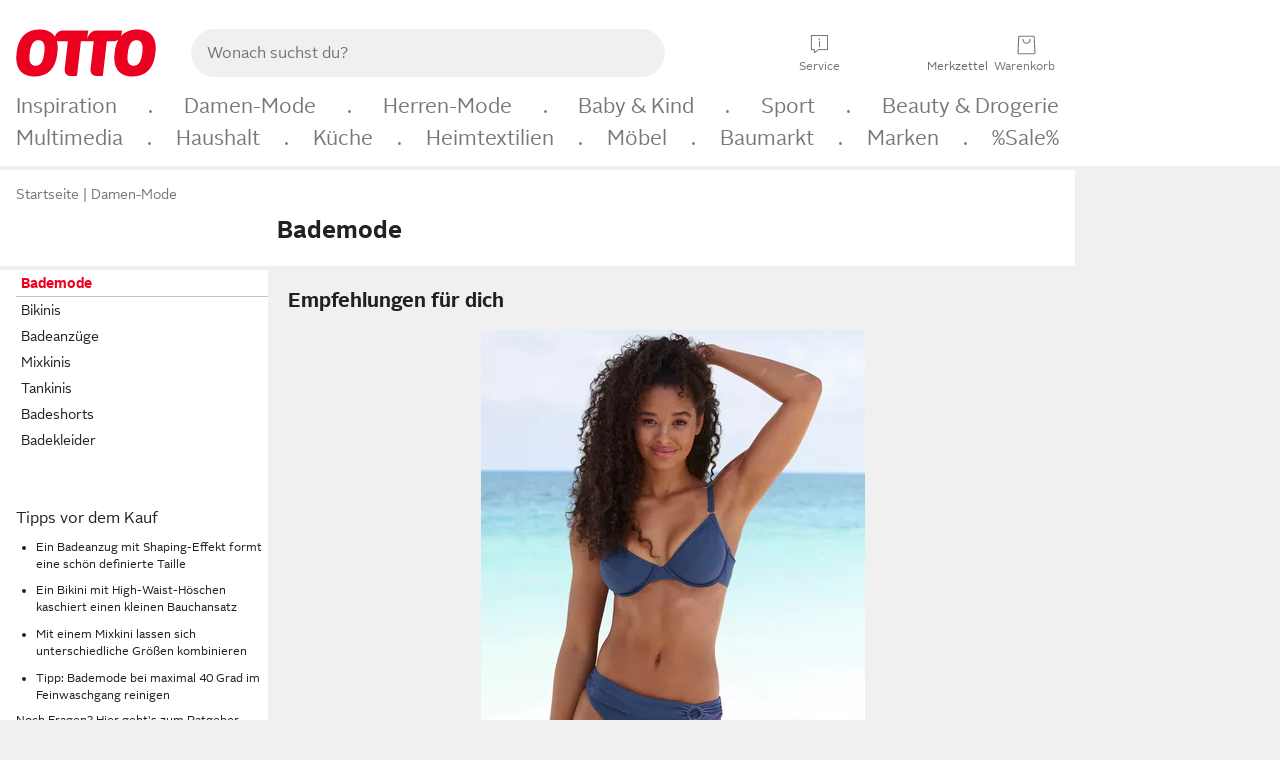

--- FILE ---
content_type: text/html;charset=UTF-8
request_url: https://www.otto.de/damen/mode/bademode/
body_size: 67379
content:

    
<!DOCTYPE html>
<html data-pagecluster="Einstiegsseite" class="" lang="de">
<head>
<meta charset="utf-8">
<meta http-equiv="content-language" content="de">
<meta name="viewport" content="width=device-width, initial-scale=1.0">
<title>Bademode für Damen online kaufen » Badekleidung | OTTO</title>
<link rel="canonical" href="https://www.otto.de/damen/mode/bademode/"/>
<meta name="description" content="Bis zu 30% reduziert &amp;#10071; Bademode für Damen online kaufen bei OTTO » Große Auswahl &amp;#10004; Aktuelle Trends &amp;#10004; Beliebte Marken &amp;#10004; Top Qualität » Jetzt Badekleidung entdecken &amp; shoppen!"/>
<meta name="robots" content="index,follow"/>
<meta property="og:title" content="Bademode"/>

<link rel="preconnect" href="https://static.otto.de"/>
<link rel="preconnect" href="https://i.otto.de"/>
<link rel="dns-prefetch" href="https://otto.my.onetrust.eu"/>
<script async src="/onex/assignments/dicing.js"></script>

<script>
window.__toggles__ = Object.freeze({apm_custom_error_assets_legacy: [true, true],bct_add_mini_actions: true,bct_disable_requests: false,bct_enable_doc_referrer_delay: [true, true],bct_handle_auxclick: true,bct_nitro_js_enabled: true,bct_track_external_call_time: true,bs_send_extended_data_to_elk: [false, true],bs_send_rum_data: false,bs_send_user_timings: false,bs_submit_merge_on_late_default: [false, true],cb_consent_receipt_trace_enabled: false,cb_enable_onetrust: true,cb_enable_onetrust_lazy_loading: false,cb_no_load_in_app_context: true,cb_onetrust_internal_hosting: true,cb_reconsent: false,coms_enable_attachment_upload: true,coms_enable_product_security_categories: true,coms_enable_terms_of_use_category: false,eprivacy_load_cb_lazy: true,ftneun_do_not_send_activation_revert: false,ftnine_benefit_sheet_v1_no_additional_events: false,ftnine_migrate_to_oc_snackbar: [false, true],ftthreebcn_combo_backoffice_enable_oic_improvements: [false, true],gr_apm_agent_disable: false,gr_apm_drop_unsampled_disable: false,gr_enable_legacy_helper: false,gr_track_device_pixel_ratio: true,gr_track_device_preferences: [true, true],gr_track_device_text_size: true,gr_track_legacy_pali_selectors: true,gr_tracking_enable_pdp_workaround: true,nucleus_activate_dialogue_id_tracking: true,nucleus_chatbot_android_autofocus: true,nucleus_chatbot_browser_id: [false, true],nucleus_chatbot_emergency_disable_entrypoint: false,nucleus_chatbot_enable_client_vad: false,nucleus_chatbot_show_new_recommendation_bullet_ui: true,nucleus_chatbot_typewriter_animation: true,nucleus_enable_xmas_weeks_design: false,nucleus_ftsn_717_search_term_parameter: [true, true],nucleus_voice_enabled: false,oc_back_to_top_button_enabled: [false, true],oc_button_submit_handle_prevent: [false, true],oc_enable_floating_focus: [true, true],oc_focused_dialog_v1_hide_prev_in_app: [true, true],oc_init_with_render_slice: false,oc_sheet_as_dialog_and_center_sheet: [false, true],oc_sheet_v1_disable_wait_for_content: [false, true],oc_sheet_v1_use_navigation_history: [false, true],ofc_om_exactag_enable: true,poly_notify_partially_supported: true,poly_redirect_unsupported: true,reptile_1283_enable_rating_opens_sheet: true,rui_show_additional_text: [false, true],rui_show_price_reduction: [false, true],sda_playout_disabled: false,verint_enable_xmsdk: true,wishlist_use_nexus: [false, true]});
</script>
<script src="/assets-polyfills/assets.polyfills.head.js" crossorigin="anonymous"></script>
<link rel="preload" href="https://static.otto.de/assets-static/components/assets/otto-sans.CtUYNJ_f.woff2" as="font" type="font/woff2" crossorigin="anonymous">
<link rel="preload" href="https://static.otto.de/assets-static/components/assets/otto-sans-bold.7ffBVm3L.woff2" as="font" type="font/woff2" crossorigin="anonymous">
<style>@font-face{font-family:OttoSans;font-style:normal;font-weight:400;src:url(https://static.otto.de/assets-static/components/assets/otto-sans.CtUYNJ_f.woff2) format("woff2"),url(https://static.otto.de/assets-static/components/assets/otto-sans.DT9YO2fU.woff) format("woff")}@font-face{font-family:OttoSans;font-style:normal;font-weight:700;src:url(https://static.otto.de/assets-static/components/assets/otto-sans-bold.7ffBVm3L.woff2) format("woff2"),url(https://static.otto.de/assets-static/components/assets/otto-sans-bold.BeUYGSjW.woff) format("woff")}@font-face{font-family:OttoPlay;font-style:normal;font-weight:400;src:url(https://static.otto.de/assets-static/components/assets/otto-play.CQmFqzJy.woff2) format("woff2")}@media(min-width:48rem){@font-face{font-family:OttoSansThin;font-style:normal;font-weight:400;src:url(https://static.otto.de/assets-static/components/assets/otto-sans-thin.DVT-9QSF.woff2) format("woff2"),url(https://static.otto.de/assets-static/components/assets/otto-sans-thin.UQZ1fxrC.woff) format("woff")}}
</style>
<style>html,body,body div,span,object,iframe,h1,h2,h3,h4,h5,h6,p,blockquote,pre,abbr,address,cite,code,del,dfn,em,img,ins,kbd,q,samp,small,strong,sub,sup,var,b,i,dl,dt,dd,ol,ul,li,fieldset,form,label,legend,table,caption,tbody,tfoot,thead,tr,th,td,article,aside,canvas,details,figcaption,figure,footer,header,hgroup,menu,nav,section,summary,time,mark,audio,video{border:0;margin:0;padding:0}article,aside,details,figcaption,figure,footer,header,hgroup,menu,nav,section{display:block}table{border-collapse:collapse;border-spacing:0}fieldset,img{border:0}input,textarea{border-radius:0}input[type=text],textarea{-webkit-appearance:none}address,caption,cite,code,dfn,em,strong,th,var{font-style:normal;font-weight:400}ol,ul{list-style:none}caption,th{text-align:left}h1,h2,h3,h4,h5,h6{font-size:100%;font-weight:400}q:before,q:after{content:""}abbr,acronym{border:0}a{outline:none}html{height:100%;overflow-y:scroll;overflow-x:hidden;background:var(--oc-semantic-color-frame-background, #f0f0f0)}@supports (font: -apple-system-body) and (-webkit-touch-callout: default){html{font:-apple-system-body!important}}*,*:before,*:after{box-sizing:border-box}body{background:var(--oc-semantic-color-frame-background, #f0f0f0);color:var(--oc-semantic-color-text-default, #212121);font:var(--oc-semantic-font-copy-100, 400 .875rem/1.5rem "OTTOSans", Arial, Helvetica, sans-serif);height:100%;margin:0;-webkit-text-size-adjust:100%}@media(min-width:77rem){body{background:linear-gradient(180deg,var(--oc-semantic-color-canvas-background, #ffffff),var(--oc-semantic-color-canvas-background, #ffffff) 166px,transparent 166px,transparent 100%) no-repeat}.app body{background:var(--oc-semantic-color-frame-background, #f0f0f0)}}body,button,input,select,textarea{font-family:var(--oc-base-font-otto-sans, "OTTOSans", Arial, Helvetica, sans-serif)}p{margin-bottom:var(--oc-semantic-spacing-50, 8px)}h1{font:var(--oc-semantic-font-headline-300, 700 1.5rem/2rem "OTTOSans", Arial, Helvetica, sans-serif)}h2{font:var(--oc-semantic-font-headline-200, 700 1.25rem/1.75rem "OTTOSans", Arial, Helvetica, sans-serif)}h3{font:var(--oc-semantic-font-headline-100, 700 1rem/1.5rem "OTTOSans", Arial, Helvetica, sans-serif)}h4{font:var(--oc-semantic-font-headline-50, 700 .875rem/1.25rem "OTTOSans", Arial, Helvetica, sans-serif)}h5{font:var(--oc-semantic-font-headline-25, 700 .75rem/1rem "OTTOSans", Arial, Helvetica, sans-serif)}h6{font:var(--oc-semantic-font-headline-10, 700 .625rem/.75rem "OTTOSans", Arial, Helvetica, sans-serif)}input[type=password]{font-family:var(--oc-base-font-otto-sans, "OTTOSans", Arial, Helvetica, sans-serif)}button::-moz-focus-inner{border:0;padding:0}a{color:inherit}.ub64e{cursor:pointer;text-decoration:underline}em,strong,.bold{font-weight:var(--oc-base-font-weight-bold, 700)}small{font:var(--oc-semantic-font-copy-75, 400 .75rem/1rem "OTTOSans", Arial, Helvetica, sans-serif)}big{font:var(--oc-semantic-font-copy-125, 400 1rem/1.5rem "OTTOSans", Arial, Helvetica, sans-serif)}.hide{display:none}.iconfont{font-family:OttoIconFonts,Arial,Helvetica,sans-serif}.line{border-bottom:1px solid #d6d6d6;clear:both;display:block;height:1px;margin:0;width:100%}footer .ofig{text-align:center}.footerSmall .push{height:0}@media print{body{background-color:var(--oc-semantic-color-frame-background, #f0f0f0);color:var(--oc-semantic-color-text-default, #212121)}body,button,input,select,textarea{font-family:Arial,Helvetica,sans-serif}.product-system .header-info,.product-system .omega,.product-system nav,.product-system footer .bigLinkTable tr th,.product-system footer .bigLinkTable tr td,.product-system footer .iconRow,.user_feedback_splice_bar_live{display:none}.product-system footer .bigLinkTable tr th.width3,.product-system footer .bigLinkTable tr td.width3{display:table-cell}}
</style>
<link rel="stylesheet" crossorigin href="https://static.otto.de/assets-static/components/assets/assets.components.legacy.CuutkBW3.css">


<script crossorigin="" src="https://static.otto.de/assets-static/global-resources/assets/assets.global-resources.head.module.D5u1YuAr.js"></script>


<script type="module" crossorigin="" src="https://static.otto.de/assets-static/global-resources/assets/assets.global-resources.async.module.B7gAQepT.js" fetchpriority="low"></script>


<script type="module" crossorigin src="https://static.otto.de/feature-components/quality/assets/ofc.quality.main.module.CWzZ2yye.js" fetchpriority="low"></script>
<link rel="modulepreload" crossorigin href="https://static.otto.de/feature-components/quality/assets/ofc.quality.vendor.module.DiAzhQWj.js" fetchpriority="low">


<script crossorigin="" src="https://static.otto.de/assets-static/global-pattern/assets/assets.global-pattern.main.module.DvekAb2c.js"></script>
<link rel="stylesheet" crossorigin="" href="https://static.otto.de/assets-static/global-pattern/assets/assets.global-pattern.main.NR-WDCG7.css">

</link>

<link rel="shortcut icon" type="image/x-icon" href="https://static.otto.de/assets-static/global-favicons/favicon.ico"/>
<link rel="icon" type="image/svg+xml" href="https://static.otto.de/assets-static/global-favicons/favicon.svg"/>
<link rel="icon" type="image/png" href="https://static.otto.de/assets-static/global-favicons/favicon-16x16.png" sizes="16x16"/>
<link rel="icon" type="image/png" href="https://static.otto.de/assets-static/global-favicons/favicon-32x32.png" sizes="32x32"/>
<link rel="icon" type="image/png" href="https://static.otto.de/assets-static/global-favicons/favicon-96x96.png" sizes="96x96"/>
<link rel="icon" type="image/png" href="https://static.otto.de/assets-static/global-favicons/favicon-128x128.png" sizes="128x128"/>
<link rel="icon" type="image/png" href="https://static.otto.de/assets-static/global-favicons/favicon-160x160.png" sizes="160x160"/>
<link rel="icon" type="image/png" href="https://static.otto.de/assets-static/global-favicons/favicon-192x192.png" sizes="192x192"/>
<link rel="icon" type="image/png" href="https://static.otto.de/assets-static/global-favicons/favicon-196x196.png" sizes="196x196"/>
<link rel="apple-touch-icon" href="https://static.otto.de/assets-static/global-favicons/apple-touch-icon.png"/>
<link rel="apple-touch-icon" href="https://static.otto.de/assets-static/global-favicons/apple-touch-icon-57x57.png" sizes="57x57"/>
<link rel="apple-touch-icon" href="https://static.otto.de/assets-static/global-favicons/apple-touch-icon-60x60.png" sizes="60x60"/>
<link rel="apple-touch-icon" href="https://static.otto.de/assets-static/global-favicons/apple-touch-icon-72x72.png" sizes="72x72"/>
<link rel="apple-touch-icon" href="https://static.otto.de/assets-static/global-favicons/apple-touch-icon-76x76.png" sizes="76x76"/>
<link rel="apple-touch-icon" href="https://static.otto.de/assets-static/global-favicons/apple-touch-icon-114x114.png" sizes="114x114"/>
<link rel="apple-touch-icon" href="https://static.otto.de/assets-static/global-favicons/apple-touch-icon-120x120.png" sizes="120x120"/>
<link rel="apple-touch-icon" href="https://static.otto.de/assets-static/global-favicons/apple-touch-icon-128x128.png" sizes="128x128"/>
<link rel="apple-touch-icon" href="https://static.otto.de/assets-static/global-favicons/apple-touch-icon-144x144.png" sizes="144x144"/>
<link rel="apple-touch-icon" href="https://static.otto.de/assets-static/global-favicons/apple-touch-icon-152x152.png" sizes="152x152"/>
<link rel="apple-touch-icon" href="https://static.otto.de/assets-static/global-favicons/apple-touch-icon-167x167.png" sizes="167x167"/>
<link rel="apple-touch-icon" href="https://static.otto.de/assets-static/global-favicons/apple-touch-icon-180x180.png" sizes="180x180"/>
<link rel="apple-touch-icon" href="https://static.otto.de/assets-static/global-favicons/apple-touch-icon-192x192.png" sizes="192x192"/>
<link rel="manifest" href="/static-proxy/assets-static/global-favicons/manifest.json"/>
<meta name="msapplication-TileColor" content="#ffffff"/>
<meta name="msapplication-navbutton-color" content="#d52b1e"/>
<meta name="theme-color" content="#f0f0f0"/>
<script crossorigin="" src="https://static.otto.de/assets-static/components/assets/assets.components.main.module.cCpExvt4.js"></script>
<link rel="stylesheet" crossorigin="" href="https://static.otto.de/assets-static/components/assets/assets.components.main.BnxgV_ZH.css">

</link>
<script type="module" crossorigin="" src="https://static.otto.de/assets-static/components/assets/assets.components.async.module.tOa8s0GH.js" fetchpriority="low"></script>
<link rel="modulepreload" crossorigin="" href="https://static.otto.de/assets-static/components/assets/assets.components.vendor.module.CmJin7Uq.js" fetchpriority="low">

</link>
<script type="module" crossorigin src="https://static.otto.de/feature-components/online-marketing/assets/ofc.online-marketing.exactag.module.D862Japu.js" fetchpriority="low"></script>
<link rel="modulepreload" crossorigin href="https://static.otto.de/feature-components/online-marketing/assets/ofc.online-marketing.vendor.module.u3TC8Bn0.js" fetchpriority="low">


<meta name="pinterest" content="nopin" description="Das Merken von Pins auf Pinterest ist von dieser Webseite aus leider nicht m&#xf6;glich.
Du m&#xf6;chtest dir ein Produkt trotzdem merken? Dann f&#xfc;ge es direkt deinem Merkzettel auf OTTO hinzu &#x2013; so hast du es jederzeit griffbereit!">

<script type="module" crossorigin src="https://static.otto.de/customer-session-maintenance-assets/assets/identity.customer-session-maintenance.refresh.module.DHMkZH-4.js"></script>


<script type="module" crossorigin src="https://static.otto.de/chameleon/turtle/reptile.turtle.head-js.module.CuU0bd70.js"></script>
<link rel="modulepreload" crossorigin href="https://static.otto.de/chameleon/turtle/reptile.turtle.dom-client.module.Dl8zL94A.js">


<link rel="stylesheet" crossorigin href="https://static.otto.de/chameleon/turtle/reptile.turtle.critical.DUP7Qp2m.css">


<link rel="stylesheet" crossorigin href="/chameleon/everglades/reptile.everglades.critical.BhtruvWP.css">


<script type="module" crossorigin src="/chameleon/crocotile/reptile.crocotile.resources.module.CjRO-WI7.js"></script>
<link rel="stylesheet" crossorigin href="/chameleon/crocotile/reptile.crocotile.resources.DuZ9pnQO.css">

</head>
<body class="san-system">
<div id="reptile-sfid-wrapper">
<div class="ts-bct" data-ts_sfid="cc25de5746912467bd2e60ff5b21829d65661284"></div>
<div id="avContent"
class="js_av_teaser" data-rule="(und.(ist.sortiment.bademode).(ist.zielgruppe.damen).(~.(v.1)))">
</div>
</div>
<div class="gridAndInfoContainer">
<div class="gridContainer reducedOuterPadding wrapper mo-frame reptile_gridContainer reptile_gridContainer--restructureBracketArea">
<header class="reptile_header">
<link rel="stylesheet" crossorigin href="/header/reptile.header.head.DQ3_Uczk.css">


<script type="module" crossorigin src="https://static.otto.de/chameleon/turtle/reptile.turtle.head-js.module.CuU0bd70.js"></script>
<link rel="modulepreload" crossorigin href="https://static.otto.de/chameleon/turtle/reptile.turtle.dom-client.module.Dl8zL94A.js">



<div class="find_header js_find_header find_header--hideSearchIconOnTop">
    <div class="find_headerContent">
        <!-- mobileMenuIcon -->
        <div class="find_mobileMenuWrapper">
            <nav-mobile-menu-button class="nav_menu-toggle-button" data-controls="nav-menu-root-sheet" data-menu-root="nav_menu" data-menu-wrapper="nav_mobile-menu-wrapper" data-nav-initialized="data-nav-initialized" data-nav-track="true" data-nav-tracking-menu-close="[{&quot;method&quot;:&quot;submitEvent&quot;,&quot;dataContainer&quot;:{&quot;nav_MenuAction&quot;:[&quot;close&quot;]}}]" data-nav-tracking-menu-exit="[{&quot;method&quot;:&quot;submitEvent&quot;,&quot;dataContainer&quot;:{&quot;nav_MenuAction&quot;:[&quot;exit&quot;]}}]" data-nav-tracking-menu-open="[{&quot;method&quot;:&quot;submitEvent&quot;,&quot;dataContainer&quot;:{&quot;nav_MenuAction&quot;:[&quot;open&quot;]}}]" id="nav_menu-toggle-button" style="display: none;"><p class="nav_menu-toggle-button__icon"></p><p class="nav_menu-toggle-button__title-closed">Sortiment</p><p class="nav_menu-toggle-button__title-open">Schließen</p></nav-mobile-menu-button>
        </div>

        <!-- logo -->
        <div class="find_ottoLogo" data-qa="ftfind-otto-logo-wrapper">
            <a href="/" class="ts-link" data-ts-link="{&quot;san_Header&quot;:&quot;logo&quot;}" title="zur Homepage">
                <svg class="pl_logo" role="img"><use href="/static-proxy/assets-static/icons/pl_logo_otto.svg#pl_logo_otto" xlink:href="/static-proxy/assets-static/icons/pl_logo_otto.svg#pl_logo_otto"/></svg>
            </a>
        </div>

        <!-- searchbar -->
        <script type="module" crossorigin src="/stomachshop/squirrel.stomachshop.searchbar.module.Bxb1kJpX.js"></script>
<link rel="modulepreload" crossorigin href="/stomachshop/squirrel.stomachshop.shared.module.CnJoUSmT.js">
<link rel="modulepreload" crossorigin href="/stomachshop/squirrel.stomachshop.sanHeader.module.CYATujs8.js">
<link rel="stylesheet" crossorigin href="/stomachshop/squirrel.stomachshop.searchbar.85yoUaEx.css">
<div id="js_squirrel_stomachshop" class="squirrel_searchContainer js_squirrel_searchContainer">
  <div class="squirrel_searchbarWrapper js_squirrel_searchbarWrapper">
    <form class="js_squirrel_searchForm squirrel_searchForm" action="/suche" data-article-number-search="/p/search/" role="search">
      <div class="squirrel_searchline">
        <div class="squirrel_searchbar js_squirrel_searchbar">
          <span id="squirrel_searchfieldDescription">Verwende die Pfeiltasten, um Suchvorschläge oder deine Suchhistorie auszuwählen.</span>
          <input class="squirrel_searchfield js_squirrel_searchbar__input oc-copy-125"
                 data-qa-id="search-field" data-qa="ftfind-search-field"
                 type="text"
                 placeholder="Wonach suchst du?"
                 autocomplete="off"
                 maxlength="150"
                 disabled="disabled"
                 aria-describedby="squirrel_searchfieldDescription"/>
          <oc-icon-button-v2 class="squirrel_submit-button squirrel_searchbar__submit js_squirrel_searchbar__submit"
                             data-qa-id="search-field-submit"
                             icon="search"
                             icon-color="var(--oc-base-color-black-100, #212121)"
                             variant="inverted-transparent"
                             oc-aria-label="Suche abschicken">
          </oc-icon-button-v2>
        </div>
      </div>
    </form>
  </div>

</div>
<div
        class="js_squirrel_navSliderContainer"
        id="squirrel_nav_slider_wrapper"
        style="display: none"
>
  <nav-empty-suggest-slider class="nav_empty-suggest-slider-container" style="display:none;"><oc-cinema-v1 class="nav_oc-slider nav_slider-cinema_js" data-nav-track="true" data-nav-tracking-first-scroll-empty-suggest-slider="[{&quot;method&quot;:&quot;submitEvent&quot;,&quot;dataContainer&quot;:{&quot;nav_SliderType&quot;:[&quot;empty_state_static_deals_slider&quot;],&quot;nav_SliderActivity&quot;:[&quot;slide&quot;]}}]" data-nav-tracking-view-empty-suggest-slider="[{&quot;method&quot;:&quot;submitEventMerge&quot;,&quot;eventMergeId&quot;:&quot;merge-id&quot;,&quot;dataContainer&quot;:{},&quot;action&quot;:{&quot;name&quot;:&quot;open&quot;,&quot;features&quot;:[{&quot;id&quot;:&quot;nav_empty_state_slider_f162709a-4027-4375-adae-908a03b06cc5&quot;,&quot;name&quot;:&quot;EmptyStateSliderDetails&quot;,&quot;labels&quot;:{&quot;nav_EmptyStateSliderChipCount&quot;:[&quot;5&quot;],&quot;nav_EmptyStateSliderCluster&quot;:[&quot;static_deals&quot;]},&quot;position&quot;:1,&quot;status&quot;:&quot;loaded&quot;},{&quot;id&quot;:&quot;nav_empty_state_slider_f162709a-4027-4375-adae-908a03b06cc5_0&quot;,&quot;name&quot;:&quot;EmptyStateSliderChips&quot;,&quot;labels&quot;:{&quot;nav_EmptyStateSliderCluster&quot;:[&quot;static_deals&quot;],&quot;nav_EmptyStateSliderChip&quot;:[&quot;Deal des Tages&quot;]},&quot;parentId&quot;:&quot;nav_empty_state_slider_f162709a-4027-4375-adae-908a03b06cc5&quot;,&quot;position&quot;:1,&quot;status&quot;:&quot;loaded&quot;},{&quot;id&quot;:&quot;nav_empty_state_slider_f162709a-4027-4375-adae-908a03b06cc5_1&quot;,&quot;name&quot;:&quot;EmptyStateSliderChips&quot;,&quot;labels&quot;:{&quot;nav_EmptyStateSliderCluster&quot;:[&quot;static_deals&quot;],&quot;nav_EmptyStateSliderChip&quot;:[&quot;Deals der Woche&quot;]},&quot;parentId&quot;:&quot;nav_empty_state_slider_f162709a-4027-4375-adae-908a03b06cc5&quot;,&quot;position&quot;:2,&quot;status&quot;:&quot;loaded&quot;},{&quot;id&quot;:&quot;nav_empty_state_slider_f162709a-4027-4375-adae-908a03b06cc5_2&quot;,&quot;name&quot;:&quot;EmptyStateSliderChips&quot;,&quot;labels&quot;:{&quot;nav_EmptyStateSliderCluster&quot;:[&quot;static_deals&quot;],&quot;nav_EmptyStateSliderChip&quot;:[&quot;Deals des Monats&quot;]},&quot;parentId&quot;:&quot;nav_empty_state_slider_f162709a-4027-4375-adae-908a03b06cc5&quot;,&quot;position&quot;:3,&quot;status&quot;:&quot;loaded&quot;},{&quot;id&quot;:&quot;nav_empty_state_slider_f162709a-4027-4375-adae-908a03b06cc5_3&quot;,&quot;name&quot;:&quot;EmptyStateSliderChips&quot;,&quot;labels&quot;:{&quot;nav_EmptyStateSliderCluster&quot;:[&quot;static_deals&quot;],&quot;nav_EmptyStateSliderChip&quot;:[&quot;Super-Sale&quot;]},&quot;parentId&quot;:&quot;nav_empty_state_slider_f162709a-4027-4375-adae-908a03b06cc5&quot;,&quot;position&quot;:4,&quot;status&quot;:&quot;loaded&quot;},{&quot;id&quot;:&quot;nav_empty_state_slider_f162709a-4027-4375-adae-908a03b06cc5_4&quot;,&quot;name&quot;:&quot;EmptyStateSliderChips&quot;,&quot;labels&quot;:{&quot;nav_EmptyStateSliderCluster&quot;:[&quot;static_deals&quot;],&quot;nav_EmptyStateSliderChip&quot;:[&quot;Winter-Sale&quot;]},&quot;parentId&quot;:&quot;nav_empty_state_slider_f162709a-4027-4375-adae-908a03b06cc5&quot;,&quot;position&quot;:5,&quot;status&quot;:&quot;loaded&quot;}]}}]" oc-aria-label="Kategorien für Aktionen" resizing="none"><oc-card-v2 class="nav_oc-slider__card nav_slider-item_js" data-nav-track="true" data-nav-tracking-click-empty-suggest-slider-item="[{&quot;method&quot;:&quot;trackOnNextPageImpression&quot;,&quot;dataContainer&quot;:{&quot;wk.nav_SearchSliderItem&quot;:[&quot;Deal des Tages&quot;],&quot;wk.nav_MenuRank&quot;:[&quot;1&quot;],&quot;wk.nav_SearchSlider&quot;:[&quot;empty_state_static_deals_slider&quot;],&quot;wk.nav_MenuLevel&quot;:[&quot;3&quot;],&quot;wk.nav_MenuTitle&quot;:[&quot;Deal des Tages&quot;],&quot;wk.nav_MenuType&quot;:[&quot;curated&quot;],&quot;san_Interaction&quot;:[&quot;empty_state_slider&quot;],&quot;san_Navigation&quot;:[&quot;empty_state_slider&quot;],&quot;nav_MenuAction&quot;:[&quot;click&quot;]}},{&quot;method&quot;:&quot;submitMove&quot;,&quot;dataContainer&quot;:{},&quot;action&quot;:{&quot;name&quot;:&quot;click&quot;,&quot;features&quot;:[{&quot;id&quot;:&quot;nav_empty_state_slider_f162709a-4027-4375-adae-908a03b06cc5&quot;,&quot;name&quot;:&quot;EmptyStateSliderDetails&quot;,&quot;labels&quot;:{&quot;nav_EmptyStateSliderChipCount&quot;:[&quot;5&quot;],&quot;nav_EmptyStateSliderCluster&quot;:[&quot;static_deals&quot;]},&quot;position&quot;:1,&quot;status&quot;:&quot;clicked&quot;},{&quot;id&quot;:&quot;nav_empty_state_slider_f162709a-4027-4375-adae-908a03b06cc5_0&quot;,&quot;name&quot;:&quot;EmptyStateSliderChips&quot;,&quot;labels&quot;:{&quot;nav_EmptyStateSliderCluster&quot;:[&quot;static_deals&quot;],&quot;nav_EmptyStateSliderChip&quot;:[&quot;Deal des Tages&quot;]},&quot;parentId&quot;:&quot;nav_empty_state_slider_f162709a-4027-4375-adae-908a03b06cc5&quot;,&quot;position&quot;:1,&quot;status&quot;:&quot;clicked&quot;}]}}]" oc-aria-label="Zu Produkten für Deal des Tages" size="100"><a aria-label="Zu Produkten für Deal des Tages" href="/sale/deal-des-tages/" slot="primary-action"></a><div class="nav_oc-slider-item"><picture class="nav_oc-slider-item__image"><source media="(max-width: 48em)" srcset="https://i.otto.de/i/otto/001_2021_42_sale_deal_des_tages_kleine_shoppromotion_design_189585?w=48&amp;h=48&amp;upscale=true&amp;fmt=webp&amp; 1x, https://i.otto.de/i/otto/001_2021_42_sale_deal_des_tages_kleine_shoppromotion_design_189585?w=96&amp;h=96&amp;upscale=true&amp;fmt=webp&amp; 2x, https://i.otto.de/i/otto/001_2021_42_sale_deal_des_tages_kleine_shoppromotion_design_189585?w=144&amp;h=144&amp;upscale=true&amp;fmt=webp&amp; 3x" type="image/webp" /><source media="(min-width: 48em)" srcset="https://i.otto.de/i/otto/001_2021_42_sale_deal_des_tages_kleine_shoppromotion_design_189585?w=56&amp;h=56&amp;upscale=true&amp;fmt=webp&amp; 1x, https://i.otto.de/i/otto/001_2021_42_sale_deal_des_tages_kleine_shoppromotion_design_189585?w=112&amp;h=112&amp;upscale=true&amp;fmt=webp&amp; 2x, https://i.otto.de/i/otto/001_2021_42_sale_deal_des_tages_kleine_shoppromotion_design_189585?w=168&amp;h=168&amp;upscale=true&amp;fmt=webp&amp; 3x" type="image/webp" /><source media="(max-width: 48em)" srcset="https://i.otto.de/i/otto/001_2021_42_sale_deal_des_tages_kleine_shoppromotion_design_189585?w=48&amp;h=48&amp;upscale=true&amp; 1x, https://i.otto.de/i/otto/001_2021_42_sale_deal_des_tages_kleine_shoppromotion_design_189585?w=96&amp;h=96&amp;upscale=true&amp; 2x, https://i.otto.de/i/otto/001_2021_42_sale_deal_des_tages_kleine_shoppromotion_design_189585?w=144&amp;h=144&amp;upscale=true&amp; 3x" /><source media="(min-width: 48em)" srcset="https://i.otto.de/i/otto/001_2021_42_sale_deal_des_tages_kleine_shoppromotion_design_189585?w=56&amp;h=56&amp;upscale=true&amp; 1x, https://i.otto.de/i/otto/001_2021_42_sale_deal_des_tages_kleine_shoppromotion_design_189585?w=112&amp;h=112&amp;upscale=true&amp; 2x, https://i.otto.de/i/otto/001_2021_42_sale_deal_des_tages_kleine_shoppromotion_design_189585?w=168&amp;h=168&amp;upscale=true&amp; 3x" /><img loading="lazy" src="https://i.otto.de/i/otto/001_2021_42_sale_deal_des_tages_kleine_shoppromotion_design_189585?w=200&amp;h=200&amp;upscale=true&amp;" /></picture><div class="nav_oc-slider-item__text">Deal des Tages</div></div></oc-card-v2><oc-card-v2 class="nav_oc-slider__card nav_slider-item_js" data-nav-track="true" data-nav-tracking-click-empty-suggest-slider-item="[{&quot;method&quot;:&quot;trackOnNextPageImpression&quot;,&quot;dataContainer&quot;:{&quot;wk.nav_SearchSliderItem&quot;:[&quot;Deals der Woche&quot;],&quot;wk.nav_MenuRank&quot;:[&quot;2&quot;],&quot;wk.nav_SearchSlider&quot;:[&quot;empty_state_static_deals_slider&quot;],&quot;wk.nav_MenuLevel&quot;:[&quot;3&quot;],&quot;wk.nav_MenuTitle&quot;:[&quot;Deals der Woche&quot;],&quot;wk.nav_MenuType&quot;:[&quot;curated&quot;],&quot;san_Interaction&quot;:[&quot;empty_state_slider&quot;],&quot;san_Navigation&quot;:[&quot;empty_state_slider&quot;],&quot;nav_MenuAction&quot;:[&quot;click&quot;]}},{&quot;method&quot;:&quot;submitMove&quot;,&quot;dataContainer&quot;:{},&quot;action&quot;:{&quot;name&quot;:&quot;click&quot;,&quot;features&quot;:[{&quot;id&quot;:&quot;nav_empty_state_slider_f162709a-4027-4375-adae-908a03b06cc5&quot;,&quot;name&quot;:&quot;EmptyStateSliderDetails&quot;,&quot;labels&quot;:{&quot;nav_EmptyStateSliderChipCount&quot;:[&quot;5&quot;],&quot;nav_EmptyStateSliderCluster&quot;:[&quot;static_deals&quot;]},&quot;position&quot;:1,&quot;status&quot;:&quot;clicked&quot;},{&quot;id&quot;:&quot;nav_empty_state_slider_f162709a-4027-4375-adae-908a03b06cc5_1&quot;,&quot;name&quot;:&quot;EmptyStateSliderChips&quot;,&quot;labels&quot;:{&quot;nav_EmptyStateSliderCluster&quot;:[&quot;static_deals&quot;],&quot;nav_EmptyStateSliderChip&quot;:[&quot;Deals der Woche&quot;]},&quot;parentId&quot;:&quot;nav_empty_state_slider_f162709a-4027-4375-adae-908a03b06cc5&quot;,&quot;position&quot;:2,&quot;status&quot;:&quot;clicked&quot;}]}}]" oc-aria-label="Zu Produkten für Deals der Woche" size="100"><a aria-label="Zu Produkten für Deals der Woche" href="/sale/deals-der-woche/" slot="primary-action"></a><div class="nav_oc-slider-item"><picture class="nav_oc-slider-item__image"><source media="(max-width: 48em)" srcset="https://i.otto.de/i/otto/mpp360_131652_163773?w=48&amp;h=48&amp;upscale=true&amp;fmt=webp&amp; 1x, https://i.otto.de/i/otto/mpp360_131652_163773?w=96&amp;h=96&amp;upscale=true&amp;fmt=webp&amp; 2x, https://i.otto.de/i/otto/mpp360_131652_163773?w=144&amp;h=144&amp;upscale=true&amp;fmt=webp&amp; 3x" type="image/webp" /><source media="(min-width: 48em)" srcset="https://i.otto.de/i/otto/mpp360_131652_163773?w=56&amp;h=56&amp;upscale=true&amp;fmt=webp&amp; 1x, https://i.otto.de/i/otto/mpp360_131652_163773?w=112&amp;h=112&amp;upscale=true&amp;fmt=webp&amp; 2x, https://i.otto.de/i/otto/mpp360_131652_163773?w=168&amp;h=168&amp;upscale=true&amp;fmt=webp&amp; 3x" type="image/webp" /><source media="(max-width: 48em)" srcset="https://i.otto.de/i/otto/mpp360_131652_163773?w=48&amp;h=48&amp;upscale=true&amp; 1x, https://i.otto.de/i/otto/mpp360_131652_163773?w=96&amp;h=96&amp;upscale=true&amp; 2x, https://i.otto.de/i/otto/mpp360_131652_163773?w=144&amp;h=144&amp;upscale=true&amp; 3x" /><source media="(min-width: 48em)" srcset="https://i.otto.de/i/otto/mpp360_131652_163773?w=56&amp;h=56&amp;upscale=true&amp; 1x, https://i.otto.de/i/otto/mpp360_131652_163773?w=112&amp;h=112&amp;upscale=true&amp; 2x, https://i.otto.de/i/otto/mpp360_131652_163773?w=168&amp;h=168&amp;upscale=true&amp; 3x" /><img loading="lazy" src="https://i.otto.de/i/otto/mpp360_131652_163773?w=200&amp;h=200&amp;upscale=true&amp;" /></picture><div class="nav_oc-slider-item__text">Deals der Woche</div></div></oc-card-v2><oc-card-v2 base64-href="Lz9zZWxla3Rpb249KHVuZC4oaXN0LmFrdGlvbi5kZWFsLWRlcy1tb25hdHMpLih+Lih2LjEpKSk=" class="nav_oc-slider__card nav_slider-item_js" data-nav-track="true" data-nav-tracking-click-empty-suggest-slider-item="[{&quot;method&quot;:&quot;trackOnNextPageImpression&quot;,&quot;dataContainer&quot;:{&quot;wk.nav_SearchSliderItem&quot;:[&quot;Deals des Monats&quot;],&quot;wk.nav_MenuRank&quot;:[&quot;3&quot;],&quot;wk.nav_SearchSlider&quot;:[&quot;empty_state_static_deals_slider&quot;],&quot;wk.nav_MenuLevel&quot;:[&quot;3&quot;],&quot;wk.nav_MenuTitle&quot;:[&quot;Deals des Monats&quot;],&quot;wk.nav_MenuType&quot;:[&quot;curated&quot;],&quot;san_Interaction&quot;:[&quot;empty_state_slider&quot;],&quot;san_Navigation&quot;:[&quot;empty_state_slider&quot;],&quot;nav_MenuAction&quot;:[&quot;click&quot;]}},{&quot;method&quot;:&quot;submitMove&quot;,&quot;dataContainer&quot;:{},&quot;action&quot;:{&quot;name&quot;:&quot;click&quot;,&quot;features&quot;:[{&quot;id&quot;:&quot;nav_empty_state_slider_f162709a-4027-4375-adae-908a03b06cc5&quot;,&quot;name&quot;:&quot;EmptyStateSliderDetails&quot;,&quot;labels&quot;:{&quot;nav_EmptyStateSliderChipCount&quot;:[&quot;5&quot;],&quot;nav_EmptyStateSliderCluster&quot;:[&quot;static_deals&quot;]},&quot;position&quot;:1,&quot;status&quot;:&quot;clicked&quot;},{&quot;id&quot;:&quot;nav_empty_state_slider_f162709a-4027-4375-adae-908a03b06cc5_2&quot;,&quot;name&quot;:&quot;EmptyStateSliderChips&quot;,&quot;labels&quot;:{&quot;nav_EmptyStateSliderCluster&quot;:[&quot;static_deals&quot;],&quot;nav_EmptyStateSliderChip&quot;:[&quot;Deals des Monats&quot;]},&quot;parentId&quot;:&quot;nav_empty_state_slider_f162709a-4027-4375-adae-908a03b06cc5&quot;,&quot;position&quot;:3,&quot;status&quot;:&quot;clicked&quot;}]}}]" oc-aria-label="Zu Produkten für Deals des Monats" size="100"><div class="nav_oc-slider-item"><picture class="nav_oc-slider-item__image"><source media="(max-width: 48em)" srcset="https://i.otto.de/i/otto/mpp360_131654_163774?w=48&amp;h=48&amp;upscale=true&amp;fmt=webp&amp; 1x, https://i.otto.de/i/otto/mpp360_131654_163774?w=96&amp;h=96&amp;upscale=true&amp;fmt=webp&amp; 2x, https://i.otto.de/i/otto/mpp360_131654_163774?w=144&amp;h=144&amp;upscale=true&amp;fmt=webp&amp; 3x" type="image/webp" /><source media="(min-width: 48em)" srcset="https://i.otto.de/i/otto/mpp360_131654_163774?w=56&amp;h=56&amp;upscale=true&amp;fmt=webp&amp; 1x, https://i.otto.de/i/otto/mpp360_131654_163774?w=112&amp;h=112&amp;upscale=true&amp;fmt=webp&amp; 2x, https://i.otto.de/i/otto/mpp360_131654_163774?w=168&amp;h=168&amp;upscale=true&amp;fmt=webp&amp; 3x" type="image/webp" /><source media="(max-width: 48em)" srcset="https://i.otto.de/i/otto/mpp360_131654_163774?w=48&amp;h=48&amp;upscale=true&amp; 1x, https://i.otto.de/i/otto/mpp360_131654_163774?w=96&amp;h=96&amp;upscale=true&amp; 2x, https://i.otto.de/i/otto/mpp360_131654_163774?w=144&amp;h=144&amp;upscale=true&amp; 3x" /><source media="(min-width: 48em)" srcset="https://i.otto.de/i/otto/mpp360_131654_163774?w=56&amp;h=56&amp;upscale=true&amp; 1x, https://i.otto.de/i/otto/mpp360_131654_163774?w=112&amp;h=112&amp;upscale=true&amp; 2x, https://i.otto.de/i/otto/mpp360_131654_163774?w=168&amp;h=168&amp;upscale=true&amp; 3x" /><img loading="lazy" src="https://i.otto.de/i/otto/mpp360_131654_163774?w=200&amp;h=200&amp;upscale=true&amp;" /></picture><div class="nav_oc-slider-item__text">Deals des<br />Monats</div></div></oc-card-v2><oc-card-v2 base64-href="Lz9zZWxla3Rpb249KHVuZC4oaXN0LmFrdGlvbi5zdXBlci1zYWxlKS4oaXN0LnJhYmF0dC4zMCkuKH4uKHYuMSkpKQ==" class="nav_oc-slider__card nav_slider-item_js" data-nav-track="true" data-nav-tracking-click-empty-suggest-slider-item="[{&quot;method&quot;:&quot;trackOnNextPageImpression&quot;,&quot;dataContainer&quot;:{&quot;wk.nav_SearchSliderItem&quot;:[&quot;Super-Sale&quot;],&quot;wk.nav_MenuRank&quot;:[&quot;4&quot;],&quot;wk.nav_SearchSlider&quot;:[&quot;empty_state_static_deals_slider&quot;],&quot;wk.nav_MenuLevel&quot;:[&quot;3&quot;],&quot;wk.nav_MenuTitle&quot;:[&quot;Super-Sale&quot;],&quot;wk.nav_MenuType&quot;:[&quot;curated&quot;],&quot;san_Interaction&quot;:[&quot;empty_state_slider&quot;],&quot;san_Navigation&quot;:[&quot;empty_state_slider&quot;],&quot;nav_MenuAction&quot;:[&quot;click&quot;]}},{&quot;method&quot;:&quot;submitMove&quot;,&quot;dataContainer&quot;:{},&quot;action&quot;:{&quot;name&quot;:&quot;click&quot;,&quot;features&quot;:[{&quot;id&quot;:&quot;nav_empty_state_slider_f162709a-4027-4375-adae-908a03b06cc5&quot;,&quot;name&quot;:&quot;EmptyStateSliderDetails&quot;,&quot;labels&quot;:{&quot;nav_EmptyStateSliderChipCount&quot;:[&quot;5&quot;],&quot;nav_EmptyStateSliderCluster&quot;:[&quot;static_deals&quot;]},&quot;position&quot;:1,&quot;status&quot;:&quot;clicked&quot;},{&quot;id&quot;:&quot;nav_empty_state_slider_f162709a-4027-4375-adae-908a03b06cc5_3&quot;,&quot;name&quot;:&quot;EmptyStateSliderChips&quot;,&quot;labels&quot;:{&quot;nav_EmptyStateSliderCluster&quot;:[&quot;static_deals&quot;],&quot;nav_EmptyStateSliderChip&quot;:[&quot;Super-Sale&quot;]},&quot;parentId&quot;:&quot;nav_empty_state_slider_f162709a-4027-4375-adae-908a03b06cc5&quot;,&quot;position&quot;:4,&quot;status&quot;:&quot;clicked&quot;}]}}]" oc-aria-label="Zu Produkten für Super-Sale" size="100"><div class="nav_oc-slider-item"><picture class="nav_oc-slider-item__image"><source media="(max-width: 48em)" srcset="https://i.otto.de/i/otto/mpp360_263048_426292?w=48&amp;h=48&amp;upscale=true&amp;fmt=webp&amp; 1x, https://i.otto.de/i/otto/mpp360_263048_426292?w=96&amp;h=96&amp;upscale=true&amp;fmt=webp&amp; 2x, https://i.otto.de/i/otto/mpp360_263048_426292?w=144&amp;h=144&amp;upscale=true&amp;fmt=webp&amp; 3x" type="image/webp" /><source media="(min-width: 48em)" srcset="https://i.otto.de/i/otto/mpp360_263048_426292?w=56&amp;h=56&amp;upscale=true&amp;fmt=webp&amp; 1x, https://i.otto.de/i/otto/mpp360_263048_426292?w=112&amp;h=112&amp;upscale=true&amp;fmt=webp&amp; 2x, https://i.otto.de/i/otto/mpp360_263048_426292?w=168&amp;h=168&amp;upscale=true&amp;fmt=webp&amp; 3x" type="image/webp" /><source media="(max-width: 48em)" srcset="https://i.otto.de/i/otto/mpp360_263048_426292?w=48&amp;h=48&amp;upscale=true&amp; 1x, https://i.otto.de/i/otto/mpp360_263048_426292?w=96&amp;h=96&amp;upscale=true&amp; 2x, https://i.otto.de/i/otto/mpp360_263048_426292?w=144&amp;h=144&amp;upscale=true&amp; 3x" /><source media="(min-width: 48em)" srcset="https://i.otto.de/i/otto/mpp360_263048_426292?w=56&amp;h=56&amp;upscale=true&amp; 1x, https://i.otto.de/i/otto/mpp360_263048_426292?w=112&amp;h=112&amp;upscale=true&amp; 2x, https://i.otto.de/i/otto/mpp360_263048_426292?w=168&amp;h=168&amp;upscale=true&amp; 3x" /><img loading="lazy" src="https://i.otto.de/i/otto/mpp360_263048_426292?w=200&amp;h=200&amp;upscale=true&amp;" /></picture><div class="nav_oc-slider-item__text">Super-Sale</div></div></oc-card-v2><oc-card-v2 base64-href="Lz9zZWxla3Rpb249KHVuZC4oaXN0LmFrdGlvbi53aW50ZXItc2FsZSkuKGlzdC5yZWR1emllcnQpLih+Lih2LjEpKSk=" class="nav_oc-slider__card nav_slider-item_js" data-nav-track="true" data-nav-tracking-click-empty-suggest-slider-item="[{&quot;method&quot;:&quot;trackOnNextPageImpression&quot;,&quot;dataContainer&quot;:{&quot;wk.nav_SearchSliderItem&quot;:[&quot;Winter-Sale&quot;],&quot;wk.nav_MenuRank&quot;:[&quot;5&quot;],&quot;wk.nav_SearchSlider&quot;:[&quot;empty_state_static_deals_slider&quot;],&quot;wk.nav_MenuLevel&quot;:[&quot;3&quot;],&quot;wk.nav_MenuTitle&quot;:[&quot;Winter-Sale&quot;],&quot;wk.nav_MenuType&quot;:[&quot;curated&quot;],&quot;san_Interaction&quot;:[&quot;empty_state_slider&quot;],&quot;san_Navigation&quot;:[&quot;empty_state_slider&quot;],&quot;nav_MenuAction&quot;:[&quot;click&quot;]}},{&quot;method&quot;:&quot;submitMove&quot;,&quot;dataContainer&quot;:{},&quot;action&quot;:{&quot;name&quot;:&quot;click&quot;,&quot;features&quot;:[{&quot;id&quot;:&quot;nav_empty_state_slider_f162709a-4027-4375-adae-908a03b06cc5&quot;,&quot;name&quot;:&quot;EmptyStateSliderDetails&quot;,&quot;labels&quot;:{&quot;nav_EmptyStateSliderChipCount&quot;:[&quot;5&quot;],&quot;nav_EmptyStateSliderCluster&quot;:[&quot;static_deals&quot;]},&quot;position&quot;:1,&quot;status&quot;:&quot;clicked&quot;},{&quot;id&quot;:&quot;nav_empty_state_slider_f162709a-4027-4375-adae-908a03b06cc5_4&quot;,&quot;name&quot;:&quot;EmptyStateSliderChips&quot;,&quot;labels&quot;:{&quot;nav_EmptyStateSliderCluster&quot;:[&quot;static_deals&quot;],&quot;nav_EmptyStateSliderChip&quot;:[&quot;Winter-Sale&quot;]},&quot;parentId&quot;:&quot;nav_empty_state_slider_f162709a-4027-4375-adae-908a03b06cc5&quot;,&quot;position&quot;:5,&quot;status&quot;:&quot;clicked&quot;}]}}]" oc-aria-label="Zu Produkten für Winter-Sale" size="100"><div class="nav_oc-slider-item"><picture class="nav_oc-slider-item__image"><source media="(max-width: 48em)" srcset="https://i.otto.de/i/otto/mpp360_338262_613044?w=48&amp;h=48&amp;upscale=true&amp;fmt=webp&amp; 1x, https://i.otto.de/i/otto/mpp360_338262_613044?w=96&amp;h=96&amp;upscale=true&amp;fmt=webp&amp; 2x, https://i.otto.de/i/otto/mpp360_338262_613044?w=144&amp;h=144&amp;upscale=true&amp;fmt=webp&amp; 3x" type="image/webp" /><source media="(min-width: 48em)" srcset="https://i.otto.de/i/otto/mpp360_338262_613044?w=56&amp;h=56&amp;upscale=true&amp;fmt=webp&amp; 1x, https://i.otto.de/i/otto/mpp360_338262_613044?w=112&amp;h=112&amp;upscale=true&amp;fmt=webp&amp; 2x, https://i.otto.de/i/otto/mpp360_338262_613044?w=168&amp;h=168&amp;upscale=true&amp;fmt=webp&amp; 3x" type="image/webp" /><source media="(max-width: 48em)" srcset="https://i.otto.de/i/otto/mpp360_338262_613044?w=48&amp;h=48&amp;upscale=true&amp; 1x, https://i.otto.de/i/otto/mpp360_338262_613044?w=96&amp;h=96&amp;upscale=true&amp; 2x, https://i.otto.de/i/otto/mpp360_338262_613044?w=144&amp;h=144&amp;upscale=true&amp; 3x" /><source media="(min-width: 48em)" srcset="https://i.otto.de/i/otto/mpp360_338262_613044?w=56&amp;h=56&amp;upscale=true&amp; 1x, https://i.otto.de/i/otto/mpp360_338262_613044?w=112&amp;h=112&amp;upscale=true&amp; 2x, https://i.otto.de/i/otto/mpp360_338262_613044?w=168&amp;h=168&amp;upscale=true&amp; 3x" /><img loading="lazy" src="https://i.otto.de/i/otto/mpp360_338262_613044?w=200&amp;h=200&amp;upscale=true&amp;" /></picture><div class="nav_oc-slider-item__text">Winter-Sale</div></div></oc-card-v2></oc-cinema-v1></nav-empty-suggest-slider><div class="nav-static"><script crossorigin="" src="/nav-promirnaty/static/compiled/nav.promirnaty.main.module.CcUFd2aF.js" type="module"></script><link crossorigin="" href="/nav-promirnaty/static/compiled/nav.promirnaty.main.BaxSgDaf.css" rel="stylesheet" /></div>
</div>


        <!-- headerIcons-->
        <div class="find_headerIcons">
            <div class="find_headerIcon find_searchIcon">
                <script type="module" crossorigin src="/stomachshop/squirrel.stomachshop.searchicon.module.CxlnqH3o.js"></script>
<link rel="modulepreload" crossorigin href="/stomachshop/squirrel.stomachshop.shared.module.CnJoUSmT.js">
<link rel="modulepreload" crossorigin href="/stomachshop/squirrel.stomachshop.sanHeader.module.CYATujs8.js">
<link rel="stylesheet" crossorigin href="/stomachshop/squirrel.stomachshop.searchicon.BfeMBDh0.css">
<div id="squirrel_searchIcon"></div>

            </div>
            <div class="find_headerIcon find_serviceIcon">
                <a id="serviceLink" href="/service/" class="ts-link"
                   data-ts-link="{&quot;san_Header&quot;:&quot;service&quot;}">
                    <span class="p_icons find_headerIcon__icon">s</span>
                    <span class="find_headerIcon__label">Service</span>
                </a>
            </div>
            <div class="find_headerIcon find_userIcon">
                
<div id="us_js_id_loginAreaContainerWrapper" class="us_loginAreaContainerWrapper"
     style="visibility: hidden">
    <div id="us_js_id_loginAreaContainerToReplace" class="us_loginAreaContainerBackground">
        <a id="" class="us_loginAreaFallbackLink"
           href="/myaccount/dashboard">
                <span class="p_icons us_loginAreaContainerIcon">Θ</span>
                <span class="us_iconSubtitle">Mein Konto</span>
        </a>
    </div>
<link href="/user/assets/ft4.user.login-area.a6712898.css" rel="preload" crossorigin="anonymous" as="style" onload="invokePreload.onStyleLoad(this)"/><noscript><link rel="stylesheet" href="/user/assets/ft4.user.login-area.a6712898.css" crossorigin="anonymous"/></noscript>
<link rel="preload" crossorigin="anonymous" href="/user/assets/ft4.user.login-area.4bb24cbd.js" as="script" onload="invokePreload.onScriptLoad(this)" onerror="invokePreload.onScriptError(this)"/></div>

            </div>
            <div class="find_headerIcon find_wishlistIcon">
                <script type="module" crossorigin src="/wishlist-view/statics/ft1.wishlist-view.miniWishlist.module.BkAS2dRE.js"></script>
<link rel="modulepreload" crossorigin href="/wishlist-view/statics/ft1.wishlist-view.common-namespaces-client-DhfOpdyM.module.DeTYOyUr.js">
<link rel="modulepreload" crossorigin href="/wishlist-view/statics/ft1.wishlist-view.common-nexus-client-CdICzBNm.module.DNtW-Rc8.js">
<link rel="modulepreload" crossorigin href="/wishlist-view/statics/ft1.wishlist-view.index-client.module.nFnicVLE.js">
<link rel="modulepreload" crossorigin href="/wishlist-view/statics/ft1.wishlist-view.toggleBox.module.BsWWEiDN.js">
<link rel="stylesheet" crossorigin href="/wishlist-view/statics/ft1.wishlist-view.miniWishlist.1xnsLcN3.css">




<span style="display: none" class="wl_toggleInfo"
      data-toggles-active="FT1_TQD_AMOUNT_LAMBDA FT1_ACTIVATE_CONSUMER_RATING_INFORMATION_TOGGLE FT1_31067_SENDING_SOLDOUT_ITEMS_TO_WISHLIST_IMPLEMENTATION_ADJUSTMENT FT1_27306_HIDE_POWERPLUGPICTOGRAM">
</span>
<a href="/wishlist-view/" class="wl_mini__link">
    <div class="wl_mini wl_js_mini_link "
         title="Mein Merkzettel">
        <oc-icon-v1 type="wishlist" size="100" class="wl_mini__icon"></oc-icon-v1>

        <oc-badge-v1 class=" wl_mini__badge wl_mini__badge--empty wl_js_mini_amount" size="100" variant="secondary"
                     data-qa="miniWishlistAmount"
                     data-amount-url="/wishlist-view-amount-json/"></oc-badge-v1>
        <span class="wl_mini__text">Merkzettel</span>
    </div>
</a>

            </div>
            <div class="find_headerIcon find_basketIcon">
                
<script type="module" crossorigin src="/order/statics/ft1.order-core.common-public.module.CVQLgt6b.js"></script>
<link rel="modulepreload" crossorigin href="/order/statics/ft1.order-core.common.module.BEC4xuj3.js">

<script type="module" crossorigin src="/order/statics/ft1.order-core.minibasket.module.CF0hAQRn.js"></script>
<link rel="modulepreload" crossorigin href="/order/statics/ft1.order-core.common.module.BEC4xuj3.js">
<link rel="stylesheet" crossorigin href="/order/statics/ft1.order-core.minibasket.B4GozIrq.css">

<div class="or_minis or_minibasket order_js_minibasket_link ub64e ts-link"
     data-ub64e="L29yZGVyL2Jhc2tldA=="
     data-ts-link='{"san_Header":"basket"}'
     title="Zum Warenkorb">
    <svg class="pl_icon100 or_minis__icon" role="img">
        <use xlink:href="/assets-static/icons/pl_icon_basket.svg#pl_icon_basket"></use>
    </svg>
    <span class="or_minis__badge or_minis__badge--empty pl_badge--red order_js_minibasket_amount"
          data-loadurl="/order/basket/amount.json"
          data-qa="miniBasketAmount"></span>
    <span class="or_minis__text--large oc-copy-75">Warenkorb</span>
    <span class="or_minis__text pl_copy50">Warenkorb</span>
</div>

            </div>
        </div>
    </div>
</div>

<div><div class="nav_desktop-global-navigation nav_desktop-global-navigation--only-desktop" style="display: none;"><ul class="nav_desktop-global-navigation__content"><li class="nav_desktop-global-navigation-item-element"><nav-desktop-top-level-item data-nav-track="true" data-nav-tracking-menu-close="[{&quot;method&quot;:&quot;submitEvent&quot;,&quot;dataContainer&quot;:{&quot;nav_MenuAction&quot;:[&quot;close&quot;]}}]" data-nav-tracking-menu-exit="[{&quot;method&quot;:&quot;submitEvent&quot;,&quot;dataContainer&quot;:{&quot;nav_MenuAction&quot;:[&quot;exit&quot;]}}]" data-nav-tracking-menu-navigate-down="[{&quot;method&quot;:&quot;submitEvent&quot;,&quot;dataContainer&quot;:{&quot;nav_MenuAction&quot;:[&quot;down&quot;],&quot;nav_MenuRank&quot;:[&quot;1&quot;],&quot;nav_MenuLevel&quot;:[&quot;1&quot;],&quot;nav_MenuTitle&quot;:[&quot;Inspiration&quot;],&quot;nav_MenuType&quot;:[&quot;curated&quot;],&quot;nav_GlobalNavigation&quot;:[&quot;inspiration&quot;]}}]" data-nav-tracking-menu-open="[{&quot;method&quot;:&quot;submitEvent&quot;,&quot;dataContainer&quot;:{&quot;nav_MenuAction&quot;:[&quot;open&quot;]}}]" data-psr="(und.(oder.(ist.thema.thmntag_neuheit).(ist.trend.pride)).(~.(v.1)))"><a class="nav_desktop-global-navigation-item" data-nav-track="true" data-nav-tracking-visit-menu-link="[{&quot;method&quot;:&quot;trackOnNextPageImpression&quot;,&quot;dataContainer&quot;:{&quot;wk.nav_MenuRank&quot;:[&quot;1&quot;],&quot;wk.nav_MenuLevel&quot;:[&quot;1&quot;],&quot;wk.nav_MenuTitle&quot;:[&quot;Inspiration&quot;],&quot;wk.nav_MenuType&quot;:[&quot;curated&quot;],&quot;san_Interaction&quot;:[&quot;global_navigation&quot;],&quot;wk.nav_GlobalNavigation&quot;:[&quot;inspiration&quot;],&quot;wk.nav_MenuFeature&quot;:[&quot;list&quot;],&quot;san_Navigation&quot;:[&quot;global&quot;],&quot;nav_MenuAction&quot;:[&quot;click&quot;]}}]" href="/inspiration/" slot="button"><span class="nav_desktop-global-navigation-item__title">Inspiration</span></a></nav-desktop-top-level-item></li><li class="nav_desktop-global-navigation-separator" data-dot="."></li><li class="nav_desktop-global-navigation-item-element"><nav-desktop-top-level-item data-nav-track="true" data-nav-tracking-menu-close="[{&quot;method&quot;:&quot;submitEvent&quot;,&quot;dataContainer&quot;:{&quot;nav_MenuAction&quot;:[&quot;close&quot;]}}]" data-nav-tracking-menu-exit="[{&quot;method&quot;:&quot;submitEvent&quot;,&quot;dataContainer&quot;:{&quot;nav_MenuAction&quot;:[&quot;exit&quot;]}}]" data-nav-tracking-menu-navigate-down="[{&quot;method&quot;:&quot;submitEvent&quot;,&quot;dataContainer&quot;:{&quot;nav_MenuAction&quot;:[&quot;down&quot;],&quot;nav_MenuRank&quot;:[&quot;2&quot;],&quot;nav_MenuLevel&quot;:[&quot;1&quot;],&quot;nav_MenuTitle&quot;:[&quot;Damen-Mode&quot;],&quot;nav_MenuType&quot;:[&quot;curated&quot;],&quot;nav_GlobalNavigation&quot;:[&quot;damen-mode&quot;]}}]" data-nav-tracking-menu-open="[{&quot;method&quot;:&quot;submitEvent&quot;,&quot;dataContainer&quot;:{&quot;nav_MenuAction&quot;:[&quot;open&quot;]}}]" data-psr="(und.(ist.sortiment.accessoires.augenpflege.bademode.bartpflege.bekleidung.erotik.gepaeck.gesichtspflege.haarentfernung.haarpflege.haarstyling.hautpflege.make-up.manikuere-pedikuere.parfums.schmuck.schuhe.sonnenpflege.taschen-rucksaecke.waesche.zahnpflege).(ist.zielgruppe.damen).(~.(v.1)))"><a class="nav_desktop-global-navigation-item" data-nav-track="true" data-nav-tracking-visit-menu-link="[{&quot;method&quot;:&quot;trackOnNextPageImpression&quot;,&quot;dataContainer&quot;:{&quot;wk.nav_MenuRank&quot;:[&quot;2&quot;],&quot;wk.nav_MenuLevel&quot;:[&quot;1&quot;],&quot;wk.nav_MenuTitle&quot;:[&quot;Damen-Mode&quot;],&quot;wk.nav_MenuType&quot;:[&quot;curated&quot;],&quot;san_Interaction&quot;:[&quot;global_navigation&quot;],&quot;wk.nav_GlobalNavigation&quot;:[&quot;damen-mode&quot;],&quot;wk.nav_MenuFeature&quot;:[&quot;list&quot;],&quot;san_Navigation&quot;:[&quot;global&quot;],&quot;nav_MenuAction&quot;:[&quot;click&quot;]}}]" href="/damen/" slot="button"><span class="nav_desktop-global-navigation-item__title">Damen-Mode</span></a></nav-desktop-top-level-item></li><li class="nav_desktop-global-navigation-separator" data-dot="."></li><li class="nav_desktop-global-navigation-item-element"><nav-desktop-top-level-item data-nav-track="true" data-nav-tracking-menu-close="[{&quot;method&quot;:&quot;submitEvent&quot;,&quot;dataContainer&quot;:{&quot;nav_MenuAction&quot;:[&quot;close&quot;]}}]" data-nav-tracking-menu-exit="[{&quot;method&quot;:&quot;submitEvent&quot;,&quot;dataContainer&quot;:{&quot;nav_MenuAction&quot;:[&quot;exit&quot;]}}]" data-nav-tracking-menu-navigate-down="[{&quot;method&quot;:&quot;submitEvent&quot;,&quot;dataContainer&quot;:{&quot;nav_MenuAction&quot;:[&quot;down&quot;],&quot;nav_MenuRank&quot;:[&quot;3&quot;],&quot;nav_MenuLevel&quot;:[&quot;1&quot;],&quot;nav_MenuTitle&quot;:[&quot;Herren-Mode&quot;],&quot;nav_MenuType&quot;:[&quot;curated&quot;],&quot;nav_GlobalNavigation&quot;:[&quot;herren-mode&quot;]}}]" data-nav-tracking-menu-open="[{&quot;method&quot;:&quot;submitEvent&quot;,&quot;dataContainer&quot;:{&quot;nav_MenuAction&quot;:[&quot;open&quot;]}}]" data-psr="(und.(ist.sortiment.accessoires.augenpflege.bademode.bartpflege.bekleidung.erotik.gepaeck.gesichtspflege.haarentfernung.haarpflege.haarstyling.hautpflege.make-up.manikuere-pedikuere.parfums.schmuck.schuhe.sonnenpflege.taschen-rucksaecke.waesche.zahnpflege).(ist.zielgruppe.herren).(~.(v.1)))"><a class="nav_desktop-global-navigation-item" data-nav-track="true" data-nav-tracking-visit-menu-link="[{&quot;method&quot;:&quot;trackOnNextPageImpression&quot;,&quot;dataContainer&quot;:{&quot;wk.nav_MenuRank&quot;:[&quot;3&quot;],&quot;wk.nav_MenuLevel&quot;:[&quot;1&quot;],&quot;wk.nav_MenuTitle&quot;:[&quot;Herren-Mode&quot;],&quot;wk.nav_MenuType&quot;:[&quot;curated&quot;],&quot;san_Interaction&quot;:[&quot;global_navigation&quot;],&quot;wk.nav_GlobalNavigation&quot;:[&quot;herren-mode&quot;],&quot;wk.nav_MenuFeature&quot;:[&quot;list&quot;],&quot;san_Navigation&quot;:[&quot;global&quot;],&quot;nav_MenuAction&quot;:[&quot;click&quot;]}}]" href="/herren/" slot="button"><span class="nav_desktop-global-navigation-item__title">Herren-Mode</span></a></nav-desktop-top-level-item></li><li class="nav_desktop-global-navigation-separator" data-dot="."></li><li class="nav_desktop-global-navigation-item-element"><nav-desktop-top-level-item data-nav-track="true" data-nav-tracking-menu-close="[{&quot;method&quot;:&quot;submitEvent&quot;,&quot;dataContainer&quot;:{&quot;nav_MenuAction&quot;:[&quot;close&quot;]}}]" data-nav-tracking-menu-exit="[{&quot;method&quot;:&quot;submitEvent&quot;,&quot;dataContainer&quot;:{&quot;nav_MenuAction&quot;:[&quot;exit&quot;]}}]" data-nav-tracking-menu-navigate-down="[{&quot;method&quot;:&quot;submitEvent&quot;,&quot;dataContainer&quot;:{&quot;nav_MenuAction&quot;:[&quot;down&quot;],&quot;nav_MenuRank&quot;:[&quot;4&quot;],&quot;nav_MenuLevel&quot;:[&quot;1&quot;],&quot;nav_MenuTitle&quot;:[&quot;Baby &amp; Kind&quot;],&quot;nav_MenuType&quot;:[&quot;curated&quot;],&quot;nav_GlobalNavigation&quot;:[&quot;baby-kind&quot;]}}]" data-nav-tracking-menu-open="[{&quot;method&quot;:&quot;submitEvent&quot;,&quot;dataContainer&quot;:{&quot;nav_MenuAction&quot;:[&quot;open&quot;]}}]" data-psr="(und.(ist.altersgruppe.babys.kinder).(ist.sortiment.accessoires.aufbewahrung.bademode.bekleidung.beleuchtung.dekoration.fahrzeugausruestung.fahrzeuge.gepaeck.haushaltswaren.heimtextilien.moebel.schmuck.schuhe.spielzeug.sportausruestung.taschen-rucksaecke.waesche).(ist.zielgruppe.jungen.maedchen).(~.(v.1)))"><a class="nav_desktop-global-navigation-item" data-nav-track="true" data-nav-tracking-visit-menu-link="[{&quot;method&quot;:&quot;trackOnNextPageImpression&quot;,&quot;dataContainer&quot;:{&quot;wk.nav_MenuRank&quot;:[&quot;4&quot;],&quot;wk.nav_MenuLevel&quot;:[&quot;1&quot;],&quot;wk.nav_MenuTitle&quot;:[&quot;Baby &amp; Kind&quot;],&quot;wk.nav_MenuType&quot;:[&quot;curated&quot;],&quot;san_Interaction&quot;:[&quot;global_navigation&quot;],&quot;wk.nav_GlobalNavigation&quot;:[&quot;baby-kind&quot;],&quot;wk.nav_MenuFeature&quot;:[&quot;list&quot;],&quot;san_Navigation&quot;:[&quot;global&quot;],&quot;nav_MenuAction&quot;:[&quot;click&quot;]}}]" href="/babys/baby-kind/" slot="button"><span class="nav_desktop-global-navigation-item__title">Baby &amp; Kind</span></a></nav-desktop-top-level-item></li><li class="nav_desktop-global-navigation-separator" data-dot="."></li><li class="nav_desktop-global-navigation-item-element"><nav-desktop-top-level-item data-nav-track="true" data-nav-tracking-menu-close="[{&quot;method&quot;:&quot;submitEvent&quot;,&quot;dataContainer&quot;:{&quot;nav_MenuAction&quot;:[&quot;close&quot;]}}]" data-nav-tracking-menu-exit="[{&quot;method&quot;:&quot;submitEvent&quot;,&quot;dataContainer&quot;:{&quot;nav_MenuAction&quot;:[&quot;exit&quot;]}}]" data-nav-tracking-menu-navigate-down="[{&quot;method&quot;:&quot;submitEvent&quot;,&quot;dataContainer&quot;:{&quot;nav_MenuAction&quot;:[&quot;down&quot;],&quot;nav_MenuRank&quot;:[&quot;5&quot;],&quot;nav_MenuLevel&quot;:[&quot;1&quot;],&quot;nav_MenuTitle&quot;:[&quot;Sport&quot;],&quot;nav_MenuType&quot;:[&quot;curated&quot;],&quot;nav_GlobalNavigation&quot;:[&quot;sport&quot;]}}]" data-nav-tracking-menu-open="[{&quot;method&quot;:&quot;submitEvent&quot;,&quot;dataContainer&quot;:{&quot;nav_MenuAction&quot;:[&quot;open&quot;]}}]" data-psr="(und.(ist.thema.sport).(~.(v.1)))"><a class="nav_desktop-global-navigation-item" data-nav-track="true" data-nav-tracking-visit-menu-link="[{&quot;method&quot;:&quot;trackOnNextPageImpression&quot;,&quot;dataContainer&quot;:{&quot;wk.nav_MenuRank&quot;:[&quot;5&quot;],&quot;wk.nav_MenuLevel&quot;:[&quot;1&quot;],&quot;wk.nav_MenuTitle&quot;:[&quot;Sport&quot;],&quot;wk.nav_MenuType&quot;:[&quot;curated&quot;],&quot;san_Interaction&quot;:[&quot;global_navigation&quot;],&quot;wk.nav_GlobalNavigation&quot;:[&quot;sport&quot;],&quot;wk.nav_MenuFeature&quot;:[&quot;list&quot;],&quot;san_Navigation&quot;:[&quot;global&quot;],&quot;nav_MenuAction&quot;:[&quot;click&quot;]}}]" href="/sport/" slot="button"><span class="nav_desktop-global-navigation-item__title">Sport</span></a></nav-desktop-top-level-item></li><li class="nav_desktop-global-navigation-separator" data-dot="."></li><li class="nav_desktop-global-navigation-item-element"><nav-desktop-top-level-item data-nav-track="true" data-nav-tracking-menu-close="[{&quot;method&quot;:&quot;submitEvent&quot;,&quot;dataContainer&quot;:{&quot;nav_MenuAction&quot;:[&quot;close&quot;]}}]" data-nav-tracking-menu-exit="[{&quot;method&quot;:&quot;submitEvent&quot;,&quot;dataContainer&quot;:{&quot;nav_MenuAction&quot;:[&quot;exit&quot;]}}]" data-nav-tracking-menu-navigate-down="[{&quot;method&quot;:&quot;submitEvent&quot;,&quot;dataContainer&quot;:{&quot;nav_MenuAction&quot;:[&quot;down&quot;],&quot;nav_MenuRank&quot;:[&quot;6&quot;],&quot;nav_MenuLevel&quot;:[&quot;1&quot;],&quot;nav_MenuTitle&quot;:[&quot;Beauty &amp; Drogerie&quot;],&quot;nav_MenuType&quot;:[&quot;curated&quot;],&quot;nav_GlobalNavigation&quot;:[&quot;beauty-drogerie&quot;]}}]" data-nav-tracking-menu-open="[{&quot;method&quot;:&quot;submitEvent&quot;,&quot;dataContainer&quot;:{&quot;nav_MenuAction&quot;:[&quot;open&quot;]}}]" data-psr="(und.(ist.sortiment.erotik.gesichtspflege.gesundheitsprodukte.haarentfernung.haarpflege.haarstyling.hautpflege.make-up.parfums.zahnpflege).(~.(v.1)))"><a class="nav_desktop-global-navigation-item" data-nav-track="true" data-nav-tracking-visit-menu-link="[{&quot;method&quot;:&quot;trackOnNextPageImpression&quot;,&quot;dataContainer&quot;:{&quot;wk.nav_MenuRank&quot;:[&quot;6&quot;],&quot;wk.nav_MenuLevel&quot;:[&quot;1&quot;],&quot;wk.nav_MenuTitle&quot;:[&quot;Beauty &amp; Drogerie&quot;],&quot;wk.nav_MenuType&quot;:[&quot;curated&quot;],&quot;san_Interaction&quot;:[&quot;global_navigation&quot;],&quot;wk.nav_GlobalNavigation&quot;:[&quot;beauty-drogerie&quot;],&quot;wk.nav_MenuFeature&quot;:[&quot;list&quot;],&quot;san_Navigation&quot;:[&quot;global&quot;],&quot;nav_MenuAction&quot;:[&quot;click&quot;]}}]" href="/koerperpflege/drogerie/" slot="button"><span class="nav_desktop-global-navigation-item__title">Beauty &amp; Drogerie</span></a></nav-desktop-top-level-item></li><li class="nav_desktop-global-navigation-separator nav_desktop-global-navigation-separator--break" data-dot="."></li><li class="nav_desktop-global-navigation-item-element"><nav-desktop-top-level-item data-nav-track="true" data-nav-tracking-menu-close="[{&quot;method&quot;:&quot;submitEvent&quot;,&quot;dataContainer&quot;:{&quot;nav_MenuAction&quot;:[&quot;close&quot;]}}]" data-nav-tracking-menu-exit="[{&quot;method&quot;:&quot;submitEvent&quot;,&quot;dataContainer&quot;:{&quot;nav_MenuAction&quot;:[&quot;exit&quot;]}}]" data-nav-tracking-menu-navigate-down="[{&quot;method&quot;:&quot;submitEvent&quot;,&quot;dataContainer&quot;:{&quot;nav_MenuAction&quot;:[&quot;down&quot;],&quot;nav_MenuRank&quot;:[&quot;7&quot;],&quot;nav_MenuLevel&quot;:[&quot;1&quot;],&quot;nav_MenuTitle&quot;:[&quot;Multimedia&quot;],&quot;nav_MenuType&quot;:[&quot;curated&quot;],&quot;nav_GlobalNavigation&quot;:[&quot;multimedia&quot;]}}]" data-nav-tracking-menu-open="[{&quot;method&quot;:&quot;submitEvent&quot;,&quot;dataContainer&quot;:{&quot;nav_MenuAction&quot;:[&quot;open&quot;]}}]" data-psr="(und.(ist.sortiment.buerotechnik.kommunikation.medien.navigation.optik.technik-zubehoer.unterhaltungselektronik).(~.(v.1)))"><a class="nav_desktop-global-navigation-item nav_desktop-global-navigation-item--row-2" data-nav-track="true" data-nav-tracking-visit-menu-link="[{&quot;method&quot;:&quot;trackOnNextPageImpression&quot;,&quot;dataContainer&quot;:{&quot;wk.nav_MenuRank&quot;:[&quot;7&quot;],&quot;wk.nav_MenuLevel&quot;:[&quot;1&quot;],&quot;wk.nav_MenuTitle&quot;:[&quot;Multimedia&quot;],&quot;wk.nav_MenuType&quot;:[&quot;curated&quot;],&quot;san_Interaction&quot;:[&quot;global_navigation&quot;],&quot;wk.nav_GlobalNavigation&quot;:[&quot;multimedia&quot;],&quot;wk.nav_MenuFeature&quot;:[&quot;list&quot;],&quot;san_Navigation&quot;:[&quot;global&quot;],&quot;nav_MenuAction&quot;:[&quot;click&quot;]}}]" href="/technik/multimedia/" slot="button"><span class="nav_desktop-global-navigation-item__title">Multimedia</span></a></nav-desktop-top-level-item></li><li class="nav_desktop-global-navigation-separator" data-dot="."></li><li class="nav_desktop-global-navigation-item-element"><nav-desktop-top-level-item data-nav-track="true" data-nav-tracking-menu-close="[{&quot;method&quot;:&quot;submitEvent&quot;,&quot;dataContainer&quot;:{&quot;nav_MenuAction&quot;:[&quot;close&quot;]}}]" data-nav-tracking-menu-exit="[{&quot;method&quot;:&quot;submitEvent&quot;,&quot;dataContainer&quot;:{&quot;nav_MenuAction&quot;:[&quot;exit&quot;]}}]" data-nav-tracking-menu-navigate-down="[{&quot;method&quot;:&quot;submitEvent&quot;,&quot;dataContainer&quot;:{&quot;nav_MenuAction&quot;:[&quot;down&quot;],&quot;nav_MenuRank&quot;:[&quot;8&quot;],&quot;nav_MenuLevel&quot;:[&quot;1&quot;],&quot;nav_MenuTitle&quot;:[&quot;Haushalt&quot;],&quot;nav_MenuType&quot;:[&quot;curated&quot;],&quot;nav_GlobalNavigation&quot;:[&quot;haushalt&quot;]}}]" data-nav-tracking-menu-open="[{&quot;method&quot;:&quot;submitEvent&quot;,&quot;dataContainer&quot;:{&quot;nav_MenuAction&quot;:[&quot;open&quot;]}}]" data-psr="(und.(ansicht.variante).(ist.sortiment.augenpflege.bartpflege.erotik.gesichtspflege.gesundheitsprodukte.haarentfernung.haarstyling.haushaltsgeraete.haushaltswaren.hautpflege.lebensmittel.make-up.manikuere-pedikuere.parfums.pflegemittel.reinigungsgeraete.sonnenpflege.zahnpflege).(~.(v.1)))"><a class="nav_desktop-global-navigation-item nav_desktop-global-navigation-item--row-2" data-nav-track="true" data-nav-tracking-visit-menu-link="[{&quot;method&quot;:&quot;trackOnNextPageImpression&quot;,&quot;dataContainer&quot;:{&quot;wk.nav_MenuRank&quot;:[&quot;8&quot;],&quot;wk.nav_MenuLevel&quot;:[&quot;1&quot;],&quot;wk.nav_MenuTitle&quot;:[&quot;Haushalt&quot;],&quot;wk.nav_MenuType&quot;:[&quot;curated&quot;],&quot;san_Interaction&quot;:[&quot;global_navigation&quot;],&quot;wk.nav_GlobalNavigation&quot;:[&quot;haushalt&quot;],&quot;wk.nav_MenuFeature&quot;:[&quot;list&quot;],&quot;san_Navigation&quot;:[&quot;global&quot;],&quot;nav_MenuAction&quot;:[&quot;click&quot;]}}]" href="/haushalt/?ansicht=einstieg" slot="button"><span class="nav_desktop-global-navigation-item__title">Haushalt</span></a></nav-desktop-top-level-item></li><li class="nav_desktop-global-navigation-separator" data-dot="."></li><li class="nav_desktop-global-navigation-item-element"><nav-desktop-top-level-item data-nav-track="true" data-nav-tracking-menu-close="[{&quot;method&quot;:&quot;submitEvent&quot;,&quot;dataContainer&quot;:{&quot;nav_MenuAction&quot;:[&quot;close&quot;]}}]" data-nav-tracking-menu-exit="[{&quot;method&quot;:&quot;submitEvent&quot;,&quot;dataContainer&quot;:{&quot;nav_MenuAction&quot;:[&quot;exit&quot;]}}]" data-nav-tracking-menu-navigate-down="[{&quot;method&quot;:&quot;submitEvent&quot;,&quot;dataContainer&quot;:{&quot;nav_MenuAction&quot;:[&quot;down&quot;],&quot;nav_MenuRank&quot;:[&quot;9&quot;],&quot;nav_MenuLevel&quot;:[&quot;1&quot;],&quot;nav_MenuTitle&quot;:[&quot;K\u00fcche&quot;],&quot;nav_MenuType&quot;:[&quot;curated&quot;],&quot;nav_GlobalNavigation&quot;:[&quot;kueche&quot;]}}]" data-nav-tracking-menu-open="[{&quot;method&quot;:&quot;submitEvent&quot;,&quot;dataContainer&quot;:{&quot;nav_MenuAction&quot;:[&quot;open&quot;]}}]" data-psr="(und.(ist.raum.kueche).(~.(v.1)))"><a class="nav_desktop-global-navigation-item nav_desktop-global-navigation-item--row-2" data-nav-track="true" data-nav-tracking-visit-menu-link="[{&quot;method&quot;:&quot;trackOnNextPageImpression&quot;,&quot;dataContainer&quot;:{&quot;wk.nav_MenuRank&quot;:[&quot;9&quot;],&quot;wk.nav_MenuLevel&quot;:[&quot;1&quot;],&quot;wk.nav_MenuTitle&quot;:[&quot;K\u00fcche&quot;],&quot;wk.nav_MenuType&quot;:[&quot;curated&quot;],&quot;san_Interaction&quot;:[&quot;global_navigation&quot;],&quot;wk.nav_GlobalNavigation&quot;:[&quot;kueche&quot;],&quot;wk.nav_MenuFeature&quot;:[&quot;list&quot;],&quot;san_Navigation&quot;:[&quot;global&quot;],&quot;nav_MenuAction&quot;:[&quot;click&quot;]}}]" href="/moebel/?ansicht=einstieg&amp;thema=kueche" slot="button"><span class="nav_desktop-global-navigation-item__title">Küche</span></a></nav-desktop-top-level-item></li><li class="nav_desktop-global-navigation-separator" data-dot="."></li><li class="nav_desktop-global-navigation-item-element"><nav-desktop-top-level-item data-nav-track="true" data-nav-tracking-menu-close="[{&quot;method&quot;:&quot;submitEvent&quot;,&quot;dataContainer&quot;:{&quot;nav_MenuAction&quot;:[&quot;close&quot;]}}]" data-nav-tracking-menu-exit="[{&quot;method&quot;:&quot;submitEvent&quot;,&quot;dataContainer&quot;:{&quot;nav_MenuAction&quot;:[&quot;exit&quot;]}}]" data-nav-tracking-menu-navigate-down="[{&quot;method&quot;:&quot;submitEvent&quot;,&quot;dataContainer&quot;:{&quot;nav_MenuAction&quot;:[&quot;down&quot;],&quot;nav_MenuRank&quot;:[&quot;10&quot;],&quot;nav_MenuLevel&quot;:[&quot;1&quot;],&quot;nav_MenuTitle&quot;:[&quot;Heimtextilien&quot;],&quot;nav_MenuType&quot;:[&quot;curated&quot;],&quot;nav_GlobalNavigation&quot;:[&quot;heimtextilien&quot;]}}]" data-nav-tracking-menu-open="[{&quot;method&quot;:&quot;submitEvent&quot;,&quot;dataContainer&quot;:{&quot;nav_MenuAction&quot;:[&quot;open&quot;]}}]" data-psr="(und.(ansicht.variante).(oder.(ist.sortiment.heimtextilien).(und.(ist.sortiment.moebel).(sind.kategorien.lattenroste)).(und.(ist.sortiment.waesche).(sind.kategorien.bademaentel))).(~.(v.1)))"><a class="nav_desktop-global-navigation-item nav_desktop-global-navigation-item--row-2" data-nav-track="true" data-nav-tracking-visit-menu-link="[{&quot;method&quot;:&quot;trackOnNextPageImpression&quot;,&quot;dataContainer&quot;:{&quot;wk.nav_MenuRank&quot;:[&quot;10&quot;],&quot;wk.nav_MenuLevel&quot;:[&quot;1&quot;],&quot;wk.nav_MenuTitle&quot;:[&quot;Heimtextilien&quot;],&quot;wk.nav_MenuType&quot;:[&quot;curated&quot;],&quot;san_Interaction&quot;:[&quot;global_navigation&quot;],&quot;wk.nav_GlobalNavigation&quot;:[&quot;heimtextilien&quot;],&quot;wk.nav_MenuFeature&quot;:[&quot;list&quot;],&quot;san_Navigation&quot;:[&quot;global&quot;],&quot;nav_MenuAction&quot;:[&quot;click&quot;]}}]" href="/heimtextilien/?ansicht=einstieg" slot="button"><span class="nav_desktop-global-navigation-item__title">Heimtextilien</span></a></nav-desktop-top-level-item></li><li class="nav_desktop-global-navigation-separator" data-dot="."></li><li class="nav_desktop-global-navigation-item-element"><nav-desktop-top-level-item data-nav-track="true" data-nav-tracking-menu-close="[{&quot;method&quot;:&quot;submitEvent&quot;,&quot;dataContainer&quot;:{&quot;nav_MenuAction&quot;:[&quot;close&quot;]}}]" data-nav-tracking-menu-exit="[{&quot;method&quot;:&quot;submitEvent&quot;,&quot;dataContainer&quot;:{&quot;nav_MenuAction&quot;:[&quot;exit&quot;]}}]" data-nav-tracking-menu-navigate-down="[{&quot;method&quot;:&quot;submitEvent&quot;,&quot;dataContainer&quot;:{&quot;nav_MenuAction&quot;:[&quot;down&quot;],&quot;nav_MenuRank&quot;:[&quot;11&quot;],&quot;nav_MenuLevel&quot;:[&quot;1&quot;],&quot;nav_MenuTitle&quot;:[&quot;M\u00f6bel&quot;],&quot;nav_MenuType&quot;:[&quot;curated&quot;],&quot;nav_GlobalNavigation&quot;:[&quot;moebel&quot;]}}]" data-nav-tracking-menu-open="[{&quot;method&quot;:&quot;submitEvent&quot;,&quot;dataContainer&quot;:{&quot;nav_MenuAction&quot;:[&quot;open&quot;]}}]" data-psr="(und.(ansicht.variante).(ist.sortiment.aufbewahrung.beleuchtung.dekoration.haushaltswaren.heimtextilien.moebel).(~.(v.1)))"><a class="nav_desktop-global-navigation-item nav_desktop-global-navigation-item--row-2" data-nav-track="true" data-nav-tracking-visit-menu-link="[{&quot;method&quot;:&quot;trackOnNextPageImpression&quot;,&quot;dataContainer&quot;:{&quot;wk.nav_MenuRank&quot;:[&quot;11&quot;],&quot;wk.nav_MenuLevel&quot;:[&quot;1&quot;],&quot;wk.nav_MenuTitle&quot;:[&quot;M\u00f6bel&quot;],&quot;wk.nav_MenuType&quot;:[&quot;curated&quot;],&quot;san_Interaction&quot;:[&quot;global_navigation&quot;],&quot;wk.nav_GlobalNavigation&quot;:[&quot;moebel&quot;],&quot;wk.nav_MenuFeature&quot;:[&quot;list&quot;],&quot;san_Navigation&quot;:[&quot;global&quot;],&quot;nav_MenuAction&quot;:[&quot;click&quot;]}}]" href="/moebel/?ansicht=einstieg" slot="button"><span class="nav_desktop-global-navigation-item__title">Möbel</span></a></nav-desktop-top-level-item></li><li class="nav_desktop-global-navigation-separator" data-dot="."></li><li class="nav_desktop-global-navigation-item-element"><nav-desktop-top-level-item data-nav-track="true" data-nav-tracking-menu-close="[{&quot;method&quot;:&quot;submitEvent&quot;,&quot;dataContainer&quot;:{&quot;nav_MenuAction&quot;:[&quot;close&quot;]}}]" data-nav-tracking-menu-exit="[{&quot;method&quot;:&quot;submitEvent&quot;,&quot;dataContainer&quot;:{&quot;nav_MenuAction&quot;:[&quot;exit&quot;]}}]" data-nav-tracking-menu-navigate-down="[{&quot;method&quot;:&quot;submitEvent&quot;,&quot;dataContainer&quot;:{&quot;nav_MenuAction&quot;:[&quot;down&quot;],&quot;nav_MenuRank&quot;:[&quot;12&quot;],&quot;nav_MenuLevel&quot;:[&quot;1&quot;],&quot;nav_MenuTitle&quot;:[&quot;Baumarkt&quot;],&quot;nav_MenuType&quot;:[&quot;curated&quot;],&quot;nav_GlobalNavigation&quot;:[&quot;baumarkt&quot;]}}]" data-nav-tracking-menu-open="[{&quot;method&quot;:&quot;submitEvent&quot;,&quot;dataContainer&quot;:{&quot;nav_MenuAction&quot;:[&quot;open&quot;]}}]" data-psr="(und.(oder.(ist.sortiment.bauelemente.baumaschinen.baumaterialien.bewaesserung.bodenbelaege.eisenwaren.elektroinstallation.fahrzeugausruestung.fahrzeuge.farben-lacke.gartengeraete.gartengestaltung.gebaeude.heizen.insektenschutz.klima.pflanzenpflege.pools.sanitaer.sicherheitstechnik.sonnenschutz.tierbedarf.werkzeug).(und.(ist.sortiment.heimtextilien).(oder.(sind.kategorien.auflagen.gartenliegenauflagen).(sind.kategorien.duschvorhaenge).(sind.kategorien.rollos).(sind.kategorien.tapeten))).(und.(ist.sortiment.reinigungsgeraete).(oder.(sind.kategorien.besen).(sind.kategorien.dampfreiniger).(sind.kategorien.hochdruckreiniger).(sind.kategorien.kehrmaschinen).(sind.kategorien.sauger.dampfsauger).(sind.kategorien.sauger.nass-trockensauger)))).(~.(v.1)))"><a class="nav_desktop-global-navigation-item nav_desktop-global-navigation-item--row-2" data-nav-track="true" data-nav-tracking-visit-menu-link="[{&quot;method&quot;:&quot;trackOnNextPageImpression&quot;,&quot;dataContainer&quot;:{&quot;wk.nav_MenuRank&quot;:[&quot;12&quot;],&quot;wk.nav_MenuLevel&quot;:[&quot;1&quot;],&quot;wk.nav_MenuTitle&quot;:[&quot;Baumarkt&quot;],&quot;wk.nav_MenuType&quot;:[&quot;curated&quot;],&quot;san_Interaction&quot;:[&quot;global_navigation&quot;],&quot;wk.nav_GlobalNavigation&quot;:[&quot;baumarkt&quot;],&quot;wk.nav_MenuFeature&quot;:[&quot;list&quot;],&quot;san_Navigation&quot;:[&quot;global&quot;],&quot;nav_MenuAction&quot;:[&quot;click&quot;]}}]" href="/baumarkt/" slot="button"><span class="nav_desktop-global-navigation-item__title">Baumarkt</span></a></nav-desktop-top-level-item></li><li class="nav_desktop-global-navigation-separator" data-dot="."></li><li class="nav_desktop-global-navigation-item-element"><nav-desktop-top-level-item data-nav-track="true" data-nav-tracking-menu-close="[{&quot;method&quot;:&quot;submitEvent&quot;,&quot;dataContainer&quot;:{&quot;nav_MenuAction&quot;:[&quot;close&quot;]}}]" data-nav-tracking-menu-exit="[{&quot;method&quot;:&quot;submitEvent&quot;,&quot;dataContainer&quot;:{&quot;nav_MenuAction&quot;:[&quot;exit&quot;]}}]" data-nav-tracking-menu-navigate-down="[{&quot;method&quot;:&quot;submitEvent&quot;,&quot;dataContainer&quot;:{&quot;nav_MenuAction&quot;:[&quot;down&quot;],&quot;nav_MenuRank&quot;:[&quot;13&quot;],&quot;nav_MenuLevel&quot;:[&quot;1&quot;],&quot;nav_MenuTitle&quot;:[&quot;Marken&quot;],&quot;nav_MenuType&quot;:[&quot;curated&quot;],&quot;nav_GlobalNavigation&quot;:[&quot;marken&quot;]}}]" data-nav-tracking-menu-open="[{&quot;method&quot;:&quot;submitEvent&quot;,&quot;dataContainer&quot;:{&quot;nav_MenuAction&quot;:[&quot;open&quot;]}}]" data-psr="(und.(ist.sortiment.accessoires.beauty.bekleidung.buerotechnik.moebel.sanitaer.schmuck.taschen-rucksaecke.uhren.unterhaltungselektronik).(~.(v.1)))"><a class="nav_desktop-global-navigation-item nav_desktop-global-navigation-item--row-2" data-nav-track="true" data-nav-tracking-visit-menu-link="[{&quot;method&quot;:&quot;trackOnNextPageImpression&quot;,&quot;dataContainer&quot;:{&quot;wk.nav_MenuRank&quot;:[&quot;13&quot;],&quot;wk.nav_MenuLevel&quot;:[&quot;1&quot;],&quot;wk.nav_MenuTitle&quot;:[&quot;Marken&quot;],&quot;wk.nav_MenuType&quot;:[&quot;curated&quot;],&quot;san_Interaction&quot;:[&quot;global_navigation&quot;],&quot;wk.nav_GlobalNavigation&quot;:[&quot;marken&quot;],&quot;wk.nav_MenuFeature&quot;:[&quot;list&quot;],&quot;san_Navigation&quot;:[&quot;global&quot;],&quot;nav_MenuAction&quot;:[&quot;click&quot;]}}]" href="/marken/" slot="button"><span class="nav_desktop-global-navigation-item__title">Marken</span></a></nav-desktop-top-level-item></li><li class="nav_desktop-global-navigation-separator" data-dot="."></li><li class="nav_desktop-global-navigation-item-element"><nav-desktop-top-level-item data-nav-track="true" data-nav-tracking-menu-close="[{&quot;method&quot;:&quot;submitEvent&quot;,&quot;dataContainer&quot;:{&quot;nav_MenuAction&quot;:[&quot;close&quot;]}}]" data-nav-tracking-menu-exit="[{&quot;method&quot;:&quot;submitEvent&quot;,&quot;dataContainer&quot;:{&quot;nav_MenuAction&quot;:[&quot;exit&quot;]}}]" data-nav-tracking-menu-navigate-down="[{&quot;method&quot;:&quot;submitEvent&quot;,&quot;dataContainer&quot;:{&quot;nav_MenuAction&quot;:[&quot;down&quot;],&quot;nav_MenuRank&quot;:[&quot;14&quot;],&quot;nav_MenuLevel&quot;:[&quot;1&quot;],&quot;nav_MenuTitle&quot;:[&quot;%Sale%&quot;],&quot;nav_MenuType&quot;:[&quot;curated&quot;],&quot;nav_GlobalNavigation&quot;:[&quot;sale&quot;]}}]" data-nav-tracking-menu-open="[{&quot;method&quot;:&quot;submitEvent&quot;,&quot;dataContainer&quot;:{&quot;nav_MenuAction&quot;:[&quot;open&quot;]}}]" data-psr="(und.(ist.reduziert).(~.(v.1)))"><a class="nav_desktop-global-navigation-item nav_desktop-global-navigation-item--row-2" data-nav-track="true" data-nav-tracking-visit-menu-link="[{&quot;method&quot;:&quot;trackOnNextPageImpression&quot;,&quot;dataContainer&quot;:{&quot;wk.nav_MenuRank&quot;:[&quot;14&quot;],&quot;wk.nav_MenuLevel&quot;:[&quot;1&quot;],&quot;wk.nav_MenuTitle&quot;:[&quot;%Sale%&quot;],&quot;wk.nav_MenuType&quot;:[&quot;curated&quot;],&quot;san_Interaction&quot;:[&quot;global_navigation&quot;],&quot;wk.nav_GlobalNavigation&quot;:[&quot;sale&quot;],&quot;wk.nav_MenuFeature&quot;:[&quot;list&quot;],&quot;san_Navigation&quot;:[&quot;global&quot;],&quot;nav_MenuAction&quot;:[&quot;click&quot;]}}]" href="/sale/" slot="button"><span class="nav_desktop-global-navigation-item__title">%Sale%</span></a></nav-desktop-top-level-item></li><li class="nav_desktop-global-navigation-separator nav_desktop-global-navigation-separator--end"></li></ul></div><div id="nav_mobile-menu-wrapper" style="display: none;"><nav-mobile-menu class="nav_mobile-menu" id="nav_menu" style="display: none;"></nav-mobile-menu></div></div><script type="module" crossorigin src="/nav-chekov/static/compiled/nav.chekov.desktop_bundle.module.DobXTOiI.js"></script>
<link rel="modulepreload" crossorigin href="/nav-chekov/static/compiled/nav.chekov.shortcutCategories.module.CkrSC761.js">
<link rel="stylesheet" crossorigin href="/nav-chekov/static/compiled/nav.chekov.desktop_bundle.6SlQE-kJ.css">

<script type="module" crossorigin src="/nav-chekov/static/compiled/nav.chekov.mobile_bundle.module.CyjbztZt.js"></script>
<link rel="modulepreload" crossorigin href="/nav-chekov/static/compiled/nav.chekov.shortcutCategories.module.CkrSC761.js">
<link rel="modulepreload" crossorigin href="/nav-chekov/static/compiled/nav.chekov.mobileElements.module.B7eqGMaW.js">
<link rel="stylesheet" crossorigin href="/nav-chekov/static/compiled/nav.chekov.mobile_bundle.D0cs3IxG.css">



</header>
<div id="reptile-turtle-experiments"
data-E3318="E3318A"
data-E3209="E3209A"
data-E3602="E3602B"
></div>
<div id="reptile-turtle-toggles"
data-DISABLE_FILTER_STYLES_INCLUDE="true"
data-EMERGENCY_DISABLE_WATO="false"
data-EMERGENCY_DISABLE_MAS="false"
data-EMERGENCY_DISABLE_FILTERS="false"
data-EMERGENCY_DISABLE_MPATHY_EMBEDDED_SURVEY="false"
data-EMERGENCY_DISABLE_WISHLIST_API="false"
data-EMERGENCY_DISABLE_SEO_LINKS="false"
data-EMERGENCY_DISABLE_SEO_TEXTS="false"
data-EMERGENCY_DISABLE_SPONSORED_ON_THEME_SITES="false"
data-EMERGENCY_DISABLE_EXTERNAL_SUGGEST_ON_LISTS="true"
data-REPTILE_1013_BRAND_HUB_EXPERIMENT="true"
data-REPTILE_1013_ENABLE_BRAND_HUB="false"
data-REPTILE_1137_BRAND_HUB_EXPERIMENT="true"
data-REPTILE_1137_ENABLE_BRAND_HUB="false"
data-REPTILE_1121_SHOW_FUAG_COMPONENT="false"
data-REPTILE_1128_USE_CRAWLIGATOR_FOR_SEOLINKS="true"
data-REPTILE_1194_ENABLE_WATO_DRESON_PARAMETER="true"
data-REPTILE_1173_USE_REPTILE_FOOTER="true"
data-REPTILE_1242_TRACK_SAN_SELECTIONRULE_ON_ENTRY_AND_BRAND_PAGES="true"
data-REPTILE_1273_FORWARD_TILELIST_TO_DUNDEE="true"
data-REPTILE_1329_DUNDEE_TILELIST_EXPERIMENT="false"
data-REPTILE_1329_SKIP_ASSORTMENT_CHECK_FOR_DUNDEE="true"
></div>
<div class="js_tracking" data-track="true" style="display: none"></div>

<div class="reptile_contentHeader">
<div id="reptile-breadcrumb"
class="reptile_contentHeader__breadcrumb reptile_contentHeader__breadcrumb--withQueryParam"
data-rule="(und.(ist.sortiment.bademode).(ist.zielgruppe.damen).(~.(v.1)))">
<div class="pl_grid-content"><div class="nav_grimm-breadcrumb-container nav_grimm-breadcrumbs_js pl_grid-container" data-nav-testing="breadcrumb-container" data-nav-track="true" data-nav-tracking-view-breadcrumbs="[{&quot;method&quot;:&quot;submitMerge&quot;,&quot;dataContainer&quot;:{&quot;nav_Breadcrumb&quot;:[&quot;Damen-Mode&gt;Bademode&quot;]}}]" style="height:76px;visibility:hidden;"><script type="application/ld+json">{"@context":"http:\/\/schema.org","@type":"BreadcrumbList","itemListElement":[{"@type":"ListItem","position":1,"item":{"@id":"https:\/\/www.otto.de\/","name":"Startseite"}},{"@type":"ListItem","position":2,"item":{"@id":"https:\/\/www.otto.de\/damen\/","name":"Damen-Mode"}}]}</script><div class="nav_grimm-breadcrumb-container__breadcrumb pl_grid-col-12 "><ul class="nav_grimm-breadcrumb"><li class="nav_grimm-breadcrumb__list-item nav_grimm-breadcrumb__always-visible-list-item" data-nav-testing="breadcrumb-path-element"><a class="nav_grimm-breadcrumb__link ts-link" data-nav-testing="breadcrumb-path-element-link" data-ts-link="{&quot;san_Interaction&quot;:&quot;breadcrumb&quot;, &quot;san_Navigation&quot;:&quot;Breadcrumb&quot;, &quot;wk.nav_BreadcrumbType&quot;: &quot;breadcrumb&quot;}" href="/">Startseite</a></li> <li class="nav_grimm-breadcrumb__list-item nav_grimm-breadcrumb__always-visible-list-item" data-nav-testing="breadcrumb-path-element"><a class="nav_grimm-breadcrumb__link ts-link" data-nav-testing="breadcrumb-path-element-link" data-ts-link="{&quot;san_Interaction&quot;:&quot;breadcrumb&quot;, &quot;san_Navigation&quot;:&quot;Breadcrumb&quot;, &quot;wk.nav_BreadcrumbType&quot;: &quot;breadcrumb&quot;}" href="/damen/">Damen-Mode</a></li> </ul></div><div class="nav_grimm-breadcrumb-container__title pl_grid-col-12 pl_grid-offset-lg-4 pl_grid-col-lg-8"><div class="nav_grimm-breadcrumb-headline"><div class="nav_grimm-breadcrumb-headline__icon"><nav-refer-back class="nav_grimm-refer-back" data-nav-testing="breadcrumb-headline-refer-back" data-nav-track="true" data-nav-tracking-click-back-button="[{&quot;method&quot;:&quot;trackOnNextPageImpression&quot;,&quot;dataContainer&quot;:{&quot;san_Navigation&quot;:&quot;breadcrumb_back&quot;,&quot;san_Interaction&quot;:&quot;breadcrumb&quot;,&quot;wk.nav_BreadcrumbType&quot;:&quot;breadcrumb_back&quot;}}]" id="nav_breadcrumb-headline-refer-back" style="display:none;"><span class="p_icons"></span></nav-refer-back></div><div class="nav_grimm-breadcrumb-headline__text-group"><h1 class="nav_grimm-breadcrumb-headline__title" data-nav-testing="breadcrumb-headline"> Bademode</h1></div></div></div></div></div><script type="module" crossorigin src="/nav-grimm/static/compiled/nav.grimm.main.module.khDpS4Vz.js"></script>
<link rel="stylesheet" crossorigin href="/nav-grimm/static/compiled/nav.grimm.main.Bz0cRZCm.css">


</div>
<div id="reptile-top-paging-placeholder" class="reptile_contentHeader__paging"></div>
<div class="reptile_contentHeader__sponsoredHint">

</div>
</div>
<aside class="reptile_sidebar reptile_sidebar--contentSite">
<div id="reptile-local-navigation"
class="reptile_sidebar__localNavigation"
data-rule="(und.(ist.sortiment.bademode).(ist.zielgruppe.damen).(~.(v.1)))">
<div><div class="nav_local-content nav_only-l-xl" data-nav-level="2" data-nav-local-cluster="static_mixed" data-nav-type="curated" data-overlay-entry-title="Bademode" data-pagetype="entry" data-ranking-survey="true" data-selected="true" data-suffix="EntryPage" data-title="Bademode" style="display: none;"><p class="nav_local-navigation-headline">Bademode</p><div class="nav_local-category" data-nav-level="2" data-nav-type="curated" data-selected="true" data-suffix="EntryPage" data-title="Bademode"><ul class="nav_local-links"><li class="nav_local-link " data-nav-level="3" data-nav-type="curated" data-selected="false" data-suffix="EntryPage" data-title="Bikinis"><a class="ts-link" data-ts-link="{&quot;wk.nav_MenuType&quot;:[&quot;curated&quot;],&quot;nav_MenuAction&quot;:[&quot;click&quot;],&quot;san_Interaction&quot;:[&quot;local_navigation&quot;],&quot;san_Navigation&quot;:[&quot;local&quot;],&quot;wk.nav_MenuLevel&quot;:[&quot;3&quot;],&quot;wk.nav_MenuRank&quot;:[&quot;1&quot;],&quot;wk.nav_MenuTitle&quot;:[&quot;Bikinis&quot;]}" href="/damen/mode/bademode/bikinis/"><span class="nav_link-title">Bikinis</span><span class="nav_link-count" data-count="3925"></span></a></li><li class="nav_local-link " data-nav-level="3" data-nav-type="curated" data-selected="false" data-suffix="EntryPage" data-title="Badeanzüge"><a class="ts-link" data-ts-link="{&quot;wk.nav_MenuType&quot;:[&quot;curated&quot;],&quot;nav_MenuAction&quot;:[&quot;click&quot;],&quot;san_Interaction&quot;:[&quot;local_navigation&quot;],&quot;san_Navigation&quot;:[&quot;local&quot;],&quot;wk.nav_MenuLevel&quot;:[&quot;3&quot;],&quot;wk.nav_MenuRank&quot;:[&quot;2&quot;],&quot;wk.nav_MenuTitle&quot;:[&quot;Badeanz\u00fcge&quot;]}" href="/damen/mode/bademode/badeanzuege/"><span class="nav_link-title">Badeanzüge</span><span class="nav_link-count" data-count="2507"></span></a></li><li class="nav_local-link " data-nav-level="3" data-nav-type="curated" data-selected="false" data-suffix="EntryPage" data-title="Mixkinis"><a class="ts-link" data-ts-link="{&quot;wk.nav_MenuType&quot;:[&quot;curated&quot;],&quot;nav_MenuAction&quot;:[&quot;click&quot;],&quot;san_Interaction&quot;:[&quot;local_navigation&quot;],&quot;san_Navigation&quot;:[&quot;local&quot;],&quot;wk.nav_MenuLevel&quot;:[&quot;3&quot;],&quot;wk.nav_MenuRank&quot;:[&quot;3&quot;],&quot;wk.nav_MenuTitle&quot;:[&quot;Mixkinis&quot;]}" href="/damen/mode/bademode/mixkinis/"><span class="nav_link-title">Mixkinis</span><span class="nav_link-count" data-count="3225"></span></a></li><li class="nav_local-link " data-nav-level="3" data-nav-type="curated" data-selected="false" data-suffix="EntryPage" data-title="Tankinis"><a class="ts-link" data-ts-link="{&quot;wk.nav_MenuType&quot;:[&quot;curated&quot;],&quot;nav_MenuAction&quot;:[&quot;click&quot;],&quot;san_Interaction&quot;:[&quot;local_navigation&quot;],&quot;san_Navigation&quot;:[&quot;local&quot;],&quot;wk.nav_MenuLevel&quot;:[&quot;3&quot;],&quot;wk.nav_MenuRank&quot;:[&quot;4&quot;],&quot;wk.nav_MenuTitle&quot;:[&quot;Tankinis&quot;]}" href="/damen/mode/bademode/tankinis/"><span class="nav_link-title">Tankinis</span><span class="nav_link-count" data-count="453"></span></a></li><li class="nav_local-link " data-nav-level="3" data-nav-type="curated" data-selected="false" data-suffix="EntryPage" data-title="Badeshorts"><a class="ts-link" data-ts-link="{&quot;wk.nav_MenuType&quot;:[&quot;curated&quot;],&quot;nav_MenuAction&quot;:[&quot;click&quot;],&quot;san_Interaction&quot;:[&quot;local_navigation&quot;],&quot;san_Navigation&quot;:[&quot;local&quot;],&quot;wk.nav_MenuLevel&quot;:[&quot;3&quot;],&quot;wk.nav_MenuRank&quot;:[&quot;5&quot;],&quot;wk.nav_MenuTitle&quot;:[&quot;Badeshorts&quot;]}" href="/damen/mode/bademode/badehosen/badeshorts/"><span class="nav_link-title">Badeshorts</span><span class="nav_link-count" data-count="66"></span></a></li><li class="nav_local-link " data-nav-level="3" data-nav-type="curated" data-selected="false" data-suffix="EntryPage" data-title="Badekleider"><a class="ts-link" data-ts-link="{&quot;wk.nav_MenuType&quot;:[&quot;curated&quot;],&quot;nav_MenuAction&quot;:[&quot;click&quot;],&quot;san_Interaction&quot;:[&quot;local_navigation&quot;],&quot;san_Navigation&quot;:[&quot;local&quot;],&quot;wk.nav_MenuLevel&quot;:[&quot;3&quot;],&quot;wk.nav_MenuRank&quot;:[&quot;6&quot;],&quot;wk.nav_MenuTitle&quot;:[&quot;Badekleider&quot;]}" href="/damen/mode/bademode/badekleider/"><span class="nav_link-title">Badekleider</span><span class="nav_link-count" data-count="57"></span></a></li></ul></div><div class="nav-static"><script crossorigin="" src="/nav-sulu/static/compiled/nav.sulu.main.module.DMPT8bmM.js" type="module"></script><link crossorigin="" href="/nav-sulu/static/compiled/nav.sulu.patternsson.module.DsVJnyjd.js" rel="modulepreload" /><link crossorigin="" href="/nav-sulu/static/compiled/nav.sulu.main.Bbys15Lp.css" rel="stylesheet" /></div></div><div class="nav_only-s-m" style="visibility: hidden;"><div id="nav_c9426225-821f-42c9-8090-5a0989207836"><div class="nav_slider_js nav_show_slider" data-ranking-survey="true" style="display: none;"><div class="nav_splitted-slider" data-breakpoints="[&quot;s&quot;,&quot;m&quot;]" data-feature-uuid="d513a420-f6f5-11f0-a09a-336ef7ed865f" data-nav-level="2" data-nav-title="Bademode" data-nav-tracking-context="true" data-nav-type="curated" data-page-type="entry" data-slider-origin="local" data-suffix="EntryPage"><div class="nav_splitted-slider__header"><div class="nav_splitted-slider__header-title"><span class="pl_headline100 pl_headline200--lg">Kategorien</span></div><div class="nav_slider-container__expander-button"><a class="nav_chips-expander__button pl_link100--primary" id="nav_chips-expander_js">Alle anzeigen</a></div></div><div class="nav_slider" style="visibility:hidden;"><div class="nav_slider__button-left"><button class="pl_rounded50 pl_rounded50--elevated pl_carousel__arrow" type="button"><svg aria-hidden="true" class="pl_icon" role="img"><use xlink:href="/assets-static/icons/pl_icon_arrow-left.svg#pl_icon_arrow-left"></use></svg></button></div><div class="nav_slider__window"><span data-cluster-type="category" data-feature-uuid="d513a420-f6f5-11f0-a09a-336ef7ed865f" data-nav-level="2" data-nav-title="Bademode" data-nav-tracking-list="true" data-nav-type="curated" data-position="0" data-selected="true" data-status="selected" data-suffix="EntryPage"><span class="nav_chip ub64e ts-link" data-cluster-type="category" data-feature-uuid="d513a420-f6f5-11f0-a09a-336ef7ed865f" data-nav-level="3" data-nav-title="Bikinis" data-nav-tracking-item="true" data-nav-type="curated" data-position="0" data-selected="false" data-status="visible" data-suffix="EntryPage" data-ts-link="{&quot;wk.nav_MenuTitle&quot;:[&quot;Bikinis&quot;],&quot;wk.nav_MenuLevel&quot;:[&quot;3&quot;],&quot;wk.nav_MenuRank&quot;:[&quot;1&quot;],&quot;wk.nav_MenuType&quot;:[&quot;curated&quot;],&quot;san_Interaction&quot;:[&quot;local_navigation&quot;],&quot;san_Navigation&quot;:[&quot;local&quot;],&quot;nav_MenuAction&quot;:[&quot;click&quot;],&quot;wk.nav_LocalNavigationTypeEntryPage&quot;:[&quot;category_slider&quot;]}" data-ub64e="L2RhbWVuL21vZGUvYmFkZW1vZGUvYmlraW5pcy8=" role="button"><picture class="nav_chip__image"><source media="(max-width: 48em)" srcset="https://i.otto.de/i/otto/6cff3dbc-45a8-5508-ad58-8b9acc2c6148?w=48&amp;h=48&amp;upscale=true&amp;fmt=webp 1x, https://i.otto.de/i/otto/6cff3dbc-45a8-5508-ad58-8b9acc2c6148?w=96&amp;h=96&amp;upscale=true&amp;fmt=webp 2x, https://i.otto.de/i/otto/6cff3dbc-45a8-5508-ad58-8b9acc2c6148?w=144&amp;h=144&amp;upscale=true&amp;fmt=webp 3x" type="image/webp" /><source media="(min-width: 48em)" srcset="https://i.otto.de/i/otto/6cff3dbc-45a8-5508-ad58-8b9acc2c6148?w=56&amp;h=56&amp;upscale=true&amp;fmt=webp 1x, https://i.otto.de/i/otto/6cff3dbc-45a8-5508-ad58-8b9acc2c6148?w=112&amp;h=112&amp;upscale=true&amp;fmt=webp 2x, https://i.otto.de/i/otto/6cff3dbc-45a8-5508-ad58-8b9acc2c6148?w=168&amp;h=168&amp;upscale=true&amp;fmt=webp 3x" type="image/webp" /><source media="(max-width: 48em)" srcset="https://i.otto.de/i/otto/6cff3dbc-45a8-5508-ad58-8b9acc2c6148?w=48&amp;h=48&amp;upscale=true 1x, https://i.otto.de/i/otto/6cff3dbc-45a8-5508-ad58-8b9acc2c6148?w=96&amp;h=96&amp;upscale=true 2x, https://i.otto.de/i/otto/6cff3dbc-45a8-5508-ad58-8b9acc2c6148?w=144&amp;h=144&amp;upscale=true 3x" /><source media="(min-width: 48em)" srcset="https://i.otto.de/i/otto/6cff3dbc-45a8-5508-ad58-8b9acc2c6148?w=56&amp;h=56&amp;upscale=true 1x, https://i.otto.de/i/otto/6cff3dbc-45a8-5508-ad58-8b9acc2c6148?w=112&amp;h=112&amp;upscale=true 2x, https://i.otto.de/i/otto/6cff3dbc-45a8-5508-ad58-8b9acc2c6148?w=168&amp;h=168&amp;upscale=true 3x" /><img src="https://i.otto.de/i/otto/6cff3dbc-45a8-5508-ad58-8b9acc2c6148?w=200&amp;h=200&amp;upscale=true" /></picture><span class="nav_chip__text pl_copy100">Bikinis</span></span><span class="nav_chip ub64e ts-link" data-cluster-type="category" data-feature-uuid="d513a420-f6f5-11f0-a09a-336ef7ed865f" data-nav-level="3" data-nav-title="Badeanzüge" data-nav-tracking-item="true" data-nav-type="curated" data-position="1" data-selected="false" data-status="visible" data-suffix="EntryPage" data-ts-link="{&quot;wk.nav_MenuTitle&quot;:[&quot;Badeanz\u00fcge&quot;],&quot;wk.nav_MenuLevel&quot;:[&quot;3&quot;],&quot;wk.nav_MenuRank&quot;:[&quot;2&quot;],&quot;wk.nav_MenuType&quot;:[&quot;curated&quot;],&quot;san_Interaction&quot;:[&quot;local_navigation&quot;],&quot;san_Navigation&quot;:[&quot;local&quot;],&quot;nav_MenuAction&quot;:[&quot;click&quot;],&quot;wk.nav_LocalNavigationTypeEntryPage&quot;:[&quot;category_slider&quot;]}" data-ub64e="L2RhbWVuL21vZGUvYmFkZW1vZGUvYmFkZWFuenVlZ2Uv" role="button"><picture class="nav_chip__image"><source media="(max-width: 48em)" srcset="https://i.otto.de/i/otto/691ec258-0308-5e2f-b12b-424c86c1de34?w=48&amp;h=48&amp;upscale=true&amp;fmt=webp 1x, https://i.otto.de/i/otto/691ec258-0308-5e2f-b12b-424c86c1de34?w=96&amp;h=96&amp;upscale=true&amp;fmt=webp 2x, https://i.otto.de/i/otto/691ec258-0308-5e2f-b12b-424c86c1de34?w=144&amp;h=144&amp;upscale=true&amp;fmt=webp 3x" type="image/webp" /><source media="(min-width: 48em)" srcset="https://i.otto.de/i/otto/691ec258-0308-5e2f-b12b-424c86c1de34?w=56&amp;h=56&amp;upscale=true&amp;fmt=webp 1x, https://i.otto.de/i/otto/691ec258-0308-5e2f-b12b-424c86c1de34?w=112&amp;h=112&amp;upscale=true&amp;fmt=webp 2x, https://i.otto.de/i/otto/691ec258-0308-5e2f-b12b-424c86c1de34?w=168&amp;h=168&amp;upscale=true&amp;fmt=webp 3x" type="image/webp" /><source media="(max-width: 48em)" srcset="https://i.otto.de/i/otto/691ec258-0308-5e2f-b12b-424c86c1de34?w=48&amp;h=48&amp;upscale=true 1x, https://i.otto.de/i/otto/691ec258-0308-5e2f-b12b-424c86c1de34?w=96&amp;h=96&amp;upscale=true 2x, https://i.otto.de/i/otto/691ec258-0308-5e2f-b12b-424c86c1de34?w=144&amp;h=144&amp;upscale=true 3x" /><source media="(min-width: 48em)" srcset="https://i.otto.de/i/otto/691ec258-0308-5e2f-b12b-424c86c1de34?w=56&amp;h=56&amp;upscale=true 1x, https://i.otto.de/i/otto/691ec258-0308-5e2f-b12b-424c86c1de34?w=112&amp;h=112&amp;upscale=true 2x, https://i.otto.de/i/otto/691ec258-0308-5e2f-b12b-424c86c1de34?w=168&amp;h=168&amp;upscale=true 3x" /><img src="https://i.otto.de/i/otto/691ec258-0308-5e2f-b12b-424c86c1de34?w=200&amp;h=200&amp;upscale=true" /></picture><span class="nav_chip__text pl_copy100">Badeanzüge</span></span><span class="nav_chip ub64e ts-link" data-cluster-type="category" data-feature-uuid="d513a420-f6f5-11f0-a09a-336ef7ed865f" data-nav-level="3" data-nav-title="Mixkinis" data-nav-tracking-item="true" data-nav-type="curated" data-position="2" data-selected="false" data-status="visible" data-suffix="EntryPage" data-ts-link="{&quot;wk.nav_MenuTitle&quot;:[&quot;Mixkinis&quot;],&quot;wk.nav_MenuLevel&quot;:[&quot;3&quot;],&quot;wk.nav_MenuRank&quot;:[&quot;3&quot;],&quot;wk.nav_MenuType&quot;:[&quot;curated&quot;],&quot;san_Interaction&quot;:[&quot;local_navigation&quot;],&quot;san_Navigation&quot;:[&quot;local&quot;],&quot;nav_MenuAction&quot;:[&quot;click&quot;],&quot;wk.nav_LocalNavigationTypeEntryPage&quot;:[&quot;category_slider&quot;]}" data-ub64e="L2RhbWVuL21vZGUvYmFkZW1vZGUvbWl4a2luaXMv" role="button"><picture class="nav_chip__image"><source media="(max-width: 48em)" srcset="https://i.otto.de/i/otto/15c05d54-fe81-5ffa-b4c7-7b2b65d67bec?w=48&amp;h=48&amp;upscale=true&amp;fmt=webp 1x, https://i.otto.de/i/otto/15c05d54-fe81-5ffa-b4c7-7b2b65d67bec?w=96&amp;h=96&amp;upscale=true&amp;fmt=webp 2x, https://i.otto.de/i/otto/15c05d54-fe81-5ffa-b4c7-7b2b65d67bec?w=144&amp;h=144&amp;upscale=true&amp;fmt=webp 3x" type="image/webp" /><source media="(min-width: 48em)" srcset="https://i.otto.de/i/otto/15c05d54-fe81-5ffa-b4c7-7b2b65d67bec?w=56&amp;h=56&amp;upscale=true&amp;fmt=webp 1x, https://i.otto.de/i/otto/15c05d54-fe81-5ffa-b4c7-7b2b65d67bec?w=112&amp;h=112&amp;upscale=true&amp;fmt=webp 2x, https://i.otto.de/i/otto/15c05d54-fe81-5ffa-b4c7-7b2b65d67bec?w=168&amp;h=168&amp;upscale=true&amp;fmt=webp 3x" type="image/webp" /><source media="(max-width: 48em)" srcset="https://i.otto.de/i/otto/15c05d54-fe81-5ffa-b4c7-7b2b65d67bec?w=48&amp;h=48&amp;upscale=true 1x, https://i.otto.de/i/otto/15c05d54-fe81-5ffa-b4c7-7b2b65d67bec?w=96&amp;h=96&amp;upscale=true 2x, https://i.otto.de/i/otto/15c05d54-fe81-5ffa-b4c7-7b2b65d67bec?w=144&amp;h=144&amp;upscale=true 3x" /><source media="(min-width: 48em)" srcset="https://i.otto.de/i/otto/15c05d54-fe81-5ffa-b4c7-7b2b65d67bec?w=56&amp;h=56&amp;upscale=true 1x, https://i.otto.de/i/otto/15c05d54-fe81-5ffa-b4c7-7b2b65d67bec?w=112&amp;h=112&amp;upscale=true 2x, https://i.otto.de/i/otto/15c05d54-fe81-5ffa-b4c7-7b2b65d67bec?w=168&amp;h=168&amp;upscale=true 3x" /><img src="https://i.otto.de/i/otto/15c05d54-fe81-5ffa-b4c7-7b2b65d67bec?w=200&amp;h=200&amp;upscale=true" /></picture><span class="nav_chip__text pl_copy100">Mixkinis</span></span><span class="nav_chip ub64e ts-link" data-cluster-type="category" data-feature-uuid="d513a420-f6f5-11f0-a09a-336ef7ed865f" data-nav-level="3" data-nav-title="Tankinis" data-nav-tracking-item="true" data-nav-type="curated" data-position="3" data-selected="false" data-status="visible" data-suffix="EntryPage" data-ts-link="{&quot;wk.nav_MenuTitle&quot;:[&quot;Tankinis&quot;],&quot;wk.nav_MenuLevel&quot;:[&quot;3&quot;],&quot;wk.nav_MenuRank&quot;:[&quot;4&quot;],&quot;wk.nav_MenuType&quot;:[&quot;curated&quot;],&quot;san_Interaction&quot;:[&quot;local_navigation&quot;],&quot;san_Navigation&quot;:[&quot;local&quot;],&quot;nav_MenuAction&quot;:[&quot;click&quot;],&quot;wk.nav_LocalNavigationTypeEntryPage&quot;:[&quot;category_slider&quot;]}" data-ub64e="L2RhbWVuL21vZGUvYmFkZW1vZGUvdGFua2luaXMv" role="button"><picture class="nav_chip__image"><source media="(max-width: 48em)" srcset="https://i.otto.de/i/otto/1b56557d-017a-51f4-93df-df2a775f5019?w=48&amp;h=48&amp;upscale=true&amp;fmt=webp 1x, https://i.otto.de/i/otto/1b56557d-017a-51f4-93df-df2a775f5019?w=96&amp;h=96&amp;upscale=true&amp;fmt=webp 2x, https://i.otto.de/i/otto/1b56557d-017a-51f4-93df-df2a775f5019?w=144&amp;h=144&amp;upscale=true&amp;fmt=webp 3x" type="image/webp" /><source media="(min-width: 48em)" srcset="https://i.otto.de/i/otto/1b56557d-017a-51f4-93df-df2a775f5019?w=56&amp;h=56&amp;upscale=true&amp;fmt=webp 1x, https://i.otto.de/i/otto/1b56557d-017a-51f4-93df-df2a775f5019?w=112&amp;h=112&amp;upscale=true&amp;fmt=webp 2x, https://i.otto.de/i/otto/1b56557d-017a-51f4-93df-df2a775f5019?w=168&amp;h=168&amp;upscale=true&amp;fmt=webp 3x" type="image/webp" /><source media="(max-width: 48em)" srcset="https://i.otto.de/i/otto/1b56557d-017a-51f4-93df-df2a775f5019?w=48&amp;h=48&amp;upscale=true 1x, https://i.otto.de/i/otto/1b56557d-017a-51f4-93df-df2a775f5019?w=96&amp;h=96&amp;upscale=true 2x, https://i.otto.de/i/otto/1b56557d-017a-51f4-93df-df2a775f5019?w=144&amp;h=144&amp;upscale=true 3x" /><source media="(min-width: 48em)" srcset="https://i.otto.de/i/otto/1b56557d-017a-51f4-93df-df2a775f5019?w=56&amp;h=56&amp;upscale=true 1x, https://i.otto.de/i/otto/1b56557d-017a-51f4-93df-df2a775f5019?w=112&amp;h=112&amp;upscale=true 2x, https://i.otto.de/i/otto/1b56557d-017a-51f4-93df-df2a775f5019?w=168&amp;h=168&amp;upscale=true 3x" /><img src="https://i.otto.de/i/otto/1b56557d-017a-51f4-93df-df2a775f5019?w=200&amp;h=200&amp;upscale=true" /></picture><span class="nav_chip__text pl_copy100">Tankinis</span></span><span class="nav_chip ub64e ts-link" data-cluster-type="category" data-feature-uuid="d513a420-f6f5-11f0-a09a-336ef7ed865f" data-nav-level="3" data-nav-title="Badeshorts" data-nav-tracking-item="true" data-nav-type="curated" data-position="4" data-selected="false" data-status="visible" data-suffix="EntryPage" data-ts-link="{&quot;wk.nav_MenuTitle&quot;:[&quot;Badeshorts&quot;],&quot;wk.nav_MenuLevel&quot;:[&quot;3&quot;],&quot;wk.nav_MenuRank&quot;:[&quot;5&quot;],&quot;wk.nav_MenuType&quot;:[&quot;curated&quot;],&quot;san_Interaction&quot;:[&quot;local_navigation&quot;],&quot;san_Navigation&quot;:[&quot;local&quot;],&quot;nav_MenuAction&quot;:[&quot;click&quot;],&quot;wk.nav_LocalNavigationTypeEntryPage&quot;:[&quot;category_slider&quot;]}" data-ub64e="L2RhbWVuL21vZGUvYmFkZW1vZGUvYmFkZWhvc2VuL2JhZGVzaG9ydHMv" role="button"><picture class="nav_chip__image"><source media="(max-width: 48em)" srcset="https://i.otto.de/i/otto/d7d6088b-7b92-5cf5-88ae-e1a20c7e0df1?w=48&amp;h=48&amp;upscale=true&amp;fmt=webp 1x, https://i.otto.de/i/otto/d7d6088b-7b92-5cf5-88ae-e1a20c7e0df1?w=96&amp;h=96&amp;upscale=true&amp;fmt=webp 2x, https://i.otto.de/i/otto/d7d6088b-7b92-5cf5-88ae-e1a20c7e0df1?w=144&amp;h=144&amp;upscale=true&amp;fmt=webp 3x" type="image/webp" /><source media="(min-width: 48em)" srcset="https://i.otto.de/i/otto/d7d6088b-7b92-5cf5-88ae-e1a20c7e0df1?w=56&amp;h=56&amp;upscale=true&amp;fmt=webp 1x, https://i.otto.de/i/otto/d7d6088b-7b92-5cf5-88ae-e1a20c7e0df1?w=112&amp;h=112&amp;upscale=true&amp;fmt=webp 2x, https://i.otto.de/i/otto/d7d6088b-7b92-5cf5-88ae-e1a20c7e0df1?w=168&amp;h=168&amp;upscale=true&amp;fmt=webp 3x" type="image/webp" /><source media="(max-width: 48em)" srcset="https://i.otto.de/i/otto/d7d6088b-7b92-5cf5-88ae-e1a20c7e0df1?w=48&amp;h=48&amp;upscale=true 1x, https://i.otto.de/i/otto/d7d6088b-7b92-5cf5-88ae-e1a20c7e0df1?w=96&amp;h=96&amp;upscale=true 2x, https://i.otto.de/i/otto/d7d6088b-7b92-5cf5-88ae-e1a20c7e0df1?w=144&amp;h=144&amp;upscale=true 3x" /><source media="(min-width: 48em)" srcset="https://i.otto.de/i/otto/d7d6088b-7b92-5cf5-88ae-e1a20c7e0df1?w=56&amp;h=56&amp;upscale=true 1x, https://i.otto.de/i/otto/d7d6088b-7b92-5cf5-88ae-e1a20c7e0df1?w=112&amp;h=112&amp;upscale=true 2x, https://i.otto.de/i/otto/d7d6088b-7b92-5cf5-88ae-e1a20c7e0df1?w=168&amp;h=168&amp;upscale=true 3x" /><img src="https://i.otto.de/i/otto/d7d6088b-7b92-5cf5-88ae-e1a20c7e0df1?w=200&amp;h=200&amp;upscale=true" /></picture><span class="nav_chip__text pl_copy100">Badeshorts</span></span><span class="nav_chip ub64e ts-link" data-cluster-type="category" data-feature-uuid="d513a420-f6f5-11f0-a09a-336ef7ed865f" data-nav-level="3" data-nav-title="Badekleider" data-nav-tracking-item="true" data-nav-type="curated" data-position="5" data-selected="false" data-status="visible" data-suffix="EntryPage" data-ts-link="{&quot;wk.nav_MenuTitle&quot;:[&quot;Badekleider&quot;],&quot;wk.nav_MenuLevel&quot;:[&quot;3&quot;],&quot;wk.nav_MenuRank&quot;:[&quot;6&quot;],&quot;wk.nav_MenuType&quot;:[&quot;curated&quot;],&quot;san_Interaction&quot;:[&quot;local_navigation&quot;],&quot;san_Navigation&quot;:[&quot;local&quot;],&quot;nav_MenuAction&quot;:[&quot;click&quot;],&quot;wk.nav_LocalNavigationTypeEntryPage&quot;:[&quot;category_slider&quot;]}" data-ub64e="L2RhbWVuL21vZGUvYmFkZW1vZGUvYmFkZWtsZWlkZXIv" role="button"><picture class="nav_chip__image"><source media="(max-width: 48em)" srcset="https://i.otto.de/i/otto/cda017e4-225d-5560-8520-7c20c442f73c?w=48&amp;h=48&amp;upscale=true&amp;fmt=webp 1x, https://i.otto.de/i/otto/cda017e4-225d-5560-8520-7c20c442f73c?w=96&amp;h=96&amp;upscale=true&amp;fmt=webp 2x, https://i.otto.de/i/otto/cda017e4-225d-5560-8520-7c20c442f73c?w=144&amp;h=144&amp;upscale=true&amp;fmt=webp 3x" type="image/webp" /><source media="(min-width: 48em)" srcset="https://i.otto.de/i/otto/cda017e4-225d-5560-8520-7c20c442f73c?w=56&amp;h=56&amp;upscale=true&amp;fmt=webp 1x, https://i.otto.de/i/otto/cda017e4-225d-5560-8520-7c20c442f73c?w=112&amp;h=112&amp;upscale=true&amp;fmt=webp 2x, https://i.otto.de/i/otto/cda017e4-225d-5560-8520-7c20c442f73c?w=168&amp;h=168&amp;upscale=true&amp;fmt=webp 3x" type="image/webp" /><source media="(max-width: 48em)" srcset="https://i.otto.de/i/otto/cda017e4-225d-5560-8520-7c20c442f73c?w=48&amp;h=48&amp;upscale=true 1x, https://i.otto.de/i/otto/cda017e4-225d-5560-8520-7c20c442f73c?w=96&amp;h=96&amp;upscale=true 2x, https://i.otto.de/i/otto/cda017e4-225d-5560-8520-7c20c442f73c?w=144&amp;h=144&amp;upscale=true 3x" /><source media="(min-width: 48em)" srcset="https://i.otto.de/i/otto/cda017e4-225d-5560-8520-7c20c442f73c?w=56&amp;h=56&amp;upscale=true 1x, https://i.otto.de/i/otto/cda017e4-225d-5560-8520-7c20c442f73c?w=112&amp;h=112&amp;upscale=true 2x, https://i.otto.de/i/otto/cda017e4-225d-5560-8520-7c20c442f73c?w=168&amp;h=168&amp;upscale=true 3x" /><img loading="lazy" src="https://i.otto.de/i/otto/cda017e4-225d-5560-8520-7c20c442f73c?w=200&amp;h=200&amp;upscale=true" /></picture><span class="nav_chip__text pl_copy100">Badekleider</span></span></span></div><div class="nav_slider__button-right"><button class="pl_rounded50 pl_rounded50--elevated pl_carousel__arrow pl_carousel__arrow--next" type="button"><svg aria-hidden="true" class="pl_icon" role="img"><use xlink:href="/assets-static/icons/pl_icon_arrow-right.svg#pl_icon_arrow-right"></use></svg></button></div></div><div class="nav_slidein_js nav_slidein_js--slidden-down nav_slidein_js--hidden"><div class="nav_expanded-chips"><div class="nav_expanded-chips__header"><div class="nav_expanded-chips__side-column"><a class="nav_expanded-chips__close-button" href="#" id="nav_close-chip-expand_js"><svg class="pl_icon100" role="img"><use xlink:href="/assets-static/icons/pl_icon_arrow-left100.svg#pl_icon_arrow-left100"></use></svg></a></div><b class="pl_headline100 nav_expanded-chips__center-column">Kategorien</b><div class="nav_expanded-chips__side-column"></div></div><div class="nav_expanded-chips__body"><div class="pl_table-view nav_expanded-chips__list" data-cluster-type="category" data-feature-uuid="d513a420-f6f5-11f0-a09a-336ef7ed865f" data-nav-level="2" data-nav-title="Bademode" data-nav-type="curated" data-position="0" data-selected="true" data-status="selected" data-suffix="EntryPage"><div class="pl_table-view__item pl_table-view__item--fully-clickable"><div class="nav_table-link ub64e ts-link" data-ts-link="{&quot;wk.nav_MenuTitle&quot;:[&quot;Bikinis&quot;],&quot;wk.nav_MenuLevel&quot;:[&quot;3&quot;],&quot;wk.nav_MenuRank&quot;:[&quot;1&quot;],&quot;wk.nav_MenuType&quot;:[&quot;curated&quot;],&quot;san_Interaction&quot;:[&quot;local_navigation&quot;],&quot;san_Navigation&quot;:[&quot;local&quot;],&quot;nav_MenuAction&quot;:[&quot;click&quot;],&quot;wk.nav_LocalNavigationTypeEntryPage&quot;:[&quot;category_list&quot;]}" data-ub64e="L2RhbWVuL21vZGUvYmFkZW1vZGUvYmlraW5pcy8="><span class="nav_table-item" data-cluster-type="category" data-feature-uuid="d513a420-f6f5-11f0-a09a-336ef7ed865f" data-nav-level="3" data-nav-title="Bikinis" data-nav-tracking-item="true" data-nav-type="curated" data-position="0" data-selected="false" data-status="visible" data-suffix="EntryPage"><span class="pl_copy100 nav_table-item__title">Bikinis</span></span></div></div><div class="pl_table-view__item pl_table-view__item--fully-clickable"><div class="nav_table-link ub64e ts-link" data-ts-link="{&quot;wk.nav_MenuTitle&quot;:[&quot;Badeanz\u00fcge&quot;],&quot;wk.nav_MenuLevel&quot;:[&quot;3&quot;],&quot;wk.nav_MenuRank&quot;:[&quot;2&quot;],&quot;wk.nav_MenuType&quot;:[&quot;curated&quot;],&quot;san_Interaction&quot;:[&quot;local_navigation&quot;],&quot;san_Navigation&quot;:[&quot;local&quot;],&quot;nav_MenuAction&quot;:[&quot;click&quot;],&quot;wk.nav_LocalNavigationTypeEntryPage&quot;:[&quot;category_list&quot;]}" data-ub64e="L2RhbWVuL21vZGUvYmFkZW1vZGUvYmFkZWFuenVlZ2Uv"><span class="nav_table-item" data-cluster-type="category" data-feature-uuid="d513a420-f6f5-11f0-a09a-336ef7ed865f" data-nav-level="3" data-nav-title="Badeanzüge" data-nav-tracking-item="true" data-nav-type="curated" data-position="1" data-selected="false" data-status="visible" data-suffix="EntryPage"><span class="pl_copy100 nav_table-item__title">Badeanzüge</span></span></div></div><div class="pl_table-view__item pl_table-view__item--fully-clickable"><div class="nav_table-link ub64e ts-link" data-ts-link="{&quot;wk.nav_MenuTitle&quot;:[&quot;Mixkinis&quot;],&quot;wk.nav_MenuLevel&quot;:[&quot;3&quot;],&quot;wk.nav_MenuRank&quot;:[&quot;3&quot;],&quot;wk.nav_MenuType&quot;:[&quot;curated&quot;],&quot;san_Interaction&quot;:[&quot;local_navigation&quot;],&quot;san_Navigation&quot;:[&quot;local&quot;],&quot;nav_MenuAction&quot;:[&quot;click&quot;],&quot;wk.nav_LocalNavigationTypeEntryPage&quot;:[&quot;category_list&quot;]}" data-ub64e="L2RhbWVuL21vZGUvYmFkZW1vZGUvbWl4a2luaXMv"><span class="nav_table-item" data-cluster-type="category" data-feature-uuid="d513a420-f6f5-11f0-a09a-336ef7ed865f" data-nav-level="3" data-nav-title="Mixkinis" data-nav-tracking-item="true" data-nav-type="curated" data-position="2" data-selected="false" data-status="visible" data-suffix="EntryPage"><span class="pl_copy100 nav_table-item__title">Mixkinis</span></span></div></div><div class="pl_table-view__item pl_table-view__item--fully-clickable"><div class="nav_table-link ub64e ts-link" data-ts-link="{&quot;wk.nav_MenuTitle&quot;:[&quot;Tankinis&quot;],&quot;wk.nav_MenuLevel&quot;:[&quot;3&quot;],&quot;wk.nav_MenuRank&quot;:[&quot;4&quot;],&quot;wk.nav_MenuType&quot;:[&quot;curated&quot;],&quot;san_Interaction&quot;:[&quot;local_navigation&quot;],&quot;san_Navigation&quot;:[&quot;local&quot;],&quot;nav_MenuAction&quot;:[&quot;click&quot;],&quot;wk.nav_LocalNavigationTypeEntryPage&quot;:[&quot;category_list&quot;]}" data-ub64e="L2RhbWVuL21vZGUvYmFkZW1vZGUvdGFua2luaXMv"><span class="nav_table-item" data-cluster-type="category" data-feature-uuid="d513a420-f6f5-11f0-a09a-336ef7ed865f" data-nav-level="3" data-nav-title="Tankinis" data-nav-tracking-item="true" data-nav-type="curated" data-position="3" data-selected="false" data-status="visible" data-suffix="EntryPage"><span class="pl_copy100 nav_table-item__title">Tankinis</span></span></div></div><div class="pl_table-view__item pl_table-view__item--fully-clickable"><div class="nav_table-link ub64e ts-link" data-ts-link="{&quot;wk.nav_MenuTitle&quot;:[&quot;Badeshorts&quot;],&quot;wk.nav_MenuLevel&quot;:[&quot;3&quot;],&quot;wk.nav_MenuRank&quot;:[&quot;5&quot;],&quot;wk.nav_MenuType&quot;:[&quot;curated&quot;],&quot;san_Interaction&quot;:[&quot;local_navigation&quot;],&quot;san_Navigation&quot;:[&quot;local&quot;],&quot;nav_MenuAction&quot;:[&quot;click&quot;],&quot;wk.nav_LocalNavigationTypeEntryPage&quot;:[&quot;category_list&quot;]}" data-ub64e="L2RhbWVuL21vZGUvYmFkZW1vZGUvYmFkZWhvc2VuL2JhZGVzaG9ydHMv"><span class="nav_table-item" data-cluster-type="category" data-feature-uuid="d513a420-f6f5-11f0-a09a-336ef7ed865f" data-nav-level="3" data-nav-title="Badeshorts" data-nav-tracking-item="true" data-nav-type="curated" data-position="4" data-selected="false" data-status="visible" data-suffix="EntryPage"><span class="pl_copy100 nav_table-item__title">Badeshorts</span></span></div></div><div class="pl_table-view__item pl_table-view__item--fully-clickable"><div class="nav_table-link ub64e ts-link" data-ts-link="{&quot;wk.nav_MenuTitle&quot;:[&quot;Badekleider&quot;],&quot;wk.nav_MenuLevel&quot;:[&quot;3&quot;],&quot;wk.nav_MenuRank&quot;:[&quot;6&quot;],&quot;wk.nav_MenuType&quot;:[&quot;curated&quot;],&quot;san_Interaction&quot;:[&quot;local_navigation&quot;],&quot;san_Navigation&quot;:[&quot;local&quot;],&quot;nav_MenuAction&quot;:[&quot;click&quot;],&quot;wk.nav_LocalNavigationTypeEntryPage&quot;:[&quot;category_list&quot;]}" data-ub64e="L2RhbWVuL21vZGUvYmFkZW1vZGUvYmFkZWtsZWlkZXIv"><span class="nav_table-item" data-cluster-type="category" data-feature-uuid="d513a420-f6f5-11f0-a09a-336ef7ed865f" data-nav-level="3" data-nav-title="Badekleider" data-nav-tracking-item="true" data-nav-type="curated" data-position="5" data-selected="false" data-status="visible" data-suffix="EntryPage"><span class="pl_copy100 nav_table-item__title">Badekleider</span></span></div></div></div></div></div></div><div class="nav-static"><script crossorigin="" src="/nav-promirnaty/static/compiled/nav.promirnaty.main.module.CcUFd2aF.js" type="module"></script><link crossorigin="" href="/nav-promirnaty/static/compiled/nav.promirnaty.main.BaxSgDaf.css" rel="stylesheet" /></div></div></div><script>window.o_global.eventQBus.emit('ftnav.slider.register', 'nav_c9426225-821f-42c9-8090-5a0989207836');</script></div></div></div>
</div>
<div class="reptile_sidebar__filterSection"
data-rule="(und.(ist.sortiment.bademode).(ist.zielgruppe.damen).(~.(v.1)))"
></div>
<div id="mpathy_embedded_survey_desktop"></div>
<div id="reptile-sidebar-text" class="reptile_sidebar__text" data-rule="(und.(ist.sortiment.bademode).(ist.zielgruppe.damen).(~.(v.1)))">
<div class="nav-sidebar-content nav-content">
                    <div class="nav-sidebar-text"><div class="black100"><h2 class="nav-sidebar-headline">Tipps vor dem Kauf</h2><ul class="p_unorderedList100 nav-top-spacing100"><li>Ein Badeanzug mit Shaping-Effekt formt eine schön definierte Taille</li><li>Ein Bikini mit High-Waist-Höschen kaschiert einen kleinen Bauchansatz</li><li>Mit einem Mixkini lassen sich unterschiedliche Größen kombinieren</li><li>Tipp: Bademode bei maximal 40 Grad im Feinwaschgang reinigen</li></ul><p class="p_copy100">Noch Fragen? Hier geht's zum <a class="p_link100--1st" href="#beratung-kaufberater">Ratgeber Damen Bademode ›</a></p></div><!--SB-U-1809-C--></div>
                    <div class="nav-static"><link rel="stylesheet" crossorigin="crossorigin" href="/nav-imberator/static/compiled/nav.imberator.sidebar.nuswnX0-.css" /><script type="module" crossorigin="crossorigin" src="/nav-imberator/static/compiled/nav.imberator.js_bundle.module.DVJ4Xo5F.js"></script></div>
                </div>
</div>
</aside>
<main id="reptile-content" class="reptile_content contentWithSidebar" data-qa="reptile-content-area">
<div>

    <style>
        :root {
            --promo-aggregation-brandhub-background: ;
        }
    </style>

    <div id="promo-aggregation"
         class="promo-module-container disabled-by-promo-aggregation"
         data-togglz="{&quot;_TEST_FRONTEND_TOGGLE&quot;:false}"
         data-dreson="(und.(ist.sortiment.bademode).(ist.zielgruppe.damen).(~.(v.1)))"
         data-ssid="cc25de5746912467bd2e60ff5b21829d65661284"
         data-prefetchcount="5">
        
            
            <div
                    class="promo-module-prefetched promo-module-foreground"
                    data-module-type="QTFkM1U1MWNUMWJhT2NmOE00ZmNBZGIzVDczYUllMzJDOGY3X2M4NVIxZDNFNTFjQzFiYU9jZjg="
                    id="promo-module-vMCf" data-feature-order="1" data-feature-tracking-labels="{&quot;promo_WidgetHash&quot;:[&quot;vMCf&quot;]}">
                
                
                    <link rel="modulepreload" as="script" href="https://static.otto.de/reco-core/cinemas/assets/ft6bcn.reco-cinema.index-client.module.CD3FO0aa.js">
<link rel="preload" as="style" href="https://static.otto.de/reco-core/cinemas/assets/ft6bcn.reco-cinema.EntryPageCinema.BUDSYQw1.css">
<link rel="stylesheet" href="https://static.otto.de/reco-core/cinemas/assets/ft6bcn.reco-cinema.EntryPageCinema.BUDSYQw1.css">
<link rel="stylesheet" href="https://static.otto.de/reco-core/cinemas/assets/ft6bcn.reco-cinema.viewTracker.y-RjyA5j.css">
<link rel="stylesheet" href="https://static.otto.de/reco-core/cinemas/assets/ft6bcn.reco-cinema.Cinema.Ce3XCNZn.css">
<link rel="stylesheet" href="https://static.otto.de/reco-core/cinemas/assets/ft6bcn.reco-cinema.EnergyEfficiency.yj3hqLDv.css">
<link rel="modulepreload" as="script" href="https://static.otto.de/reco-core/cinemas/assets/ft6bcn.reco-cinema.EntryPageCinema.module.BPkKOWVp.js">
<link rel="modulepreload" as="script" href="https://static.otto.de/reco-core/cinemas/assets/ft6bcn.reco-cinema.viewTracker.module.BHIJxFUr.js">
<link rel="modulepreload" as="script" href="https://static.otto.de/reco-core/cinemas/assets/ft6bcn.reco-cinema.Cinema.module.BV-XWqXO.js">
<link rel="modulepreload" as="script" href="https://static.otto.de/reco-core/cinemas/assets/ft6bcn.reco-cinema.EnergyEfficiency.module.cfAPq4_V.js">

<script type="module" crossorigin src="https://static.otto.de/feature-components/compliance/assets/ofc.compliance.vendor.module.5I3re19H.js" fetchpriority="low"></script>
<script type="module" crossorigin src="https://static.otto.de/feature-components/compliance/assets/ofc.compliance.style.module.C4rtJtep.js" fetchpriority="low"></script>
<script type="module" crossorigin src="https://static.otto.de/feature-components/compliance/assets/ofc.compliance.style.module.C85Pnabp.js" fetchpriority="low"></script>
<script type="module" crossorigin src="https://static.otto.de/feature-components/compliance/assets/ofc.compliance.style.module.Cez9sQ53.js" fetchpriority="low"></script>
<style>oc-energy-label-v1:not(:defined),ofc-energy-label-v1:not(:defined){display:inline-block;vertical-align:middle;width:2.25rem;height:calc(var(--oc-base-dimension-relative-24, 1.5rem) - .25rem)}oc-energy-label-v1:not(:defined)[size="200"],ofc-energy-label-v1:not(:defined)[size="200"]{width:4rem;height:calc(var(--oc-base-dimension-relative-40, 2.5rem) - .25rem)}</style>
<style>ofc-radio-equipment-regulation-v1[size="50"]{min-height:44px}ofc-radio-equipment-regulation-v1[size="100"]{min-height:110px}</style>
<style>ofc-sustainability-badge-v1:not(:defined){display:block;height:2rem}</style>




<!--[--><!--[!--><!--[--><!--[!--><!--[--><!----><div><div class="reco_entry_page_cinema_wrapper svelte-9363mi"><div class="reco_cinema reco_entryPage svelte-1as4wmh" style="--bottomPadding: 24; --topPadding: 16"><!--[--><h2 class="reco_cinema__headline oc-headline-100 oc-headline-200--l svelte-1as4wmh oc-pb-100">Empfehlungen für dich</h2> <!--[!--><!--]--><!--]--> <oc-cinema-v1 id="reco_cinema__1116897651501401" gap="8px" resizing="cut" arrow-button-position="114.42424242424241px" class="reco_cinema__carousel svelte-1as4wmh" stage-spacing="16px"><!--[--><!--[--><div class="reco_cinema_tile_wrapper"><div class="reco_cinema__tile svelte-1uxr4th" data-tracking="{&quot;promo_Source&quot;:&quot;tsl_fba_psr_fsk0&quot;,&quot;promo_Type&quot;:&quot;promo_RecoEntrypage&quot;}" data-tracking-feature-id="ft6bcn_0RrGh5w-1609035445" data-qa="slidingCinemaPromotion" data-testid="recommendation-tile" style="min-width: 50px;"><oc-link-v2 base64-href="L3Avcy1vbGl2ZXItYnVlZ2VsLWJpa2luaS10b3Atcm9tZS1pbi12ZXJzY2hpZWRlbmVuLXVuaWZhcmJlbi05OTE5NjE5NTgvP3ZhcmlhdGlvbklkPTE2MDkwMzU0NDU=" data-testid="reco-card"><a class="reco_cinema__adslink svelte-1uxr4th" href="/p/s-oliver-buegel-bikini-top-rome-in-verschiedenen-unifarben-991961958/"><oc-card-v2><div class="svelte-13tmqax reco_cinema__image" style="min-height: 50px; aspect-ratio: 3 / 4;"><picture><source srcset="https://i.otto.de/i/otto/cfddbe0d-bd77-50e9-a5e4-ed7a983be88f?$spa_ambiente$&amp;fmt=auto"/> <img loading="eager" data-src="https://i.otto.de/i/otto/cfddbe0d-bd77-50e9-a5e4-ed7a983be88f?$spa_ambiente$" src="https://i.otto.de/i/otto/cfddbe0d-bd77-50e9-a5e4-ed7a983be88f?$spa_ambiente$" alt="Bügel-Bikini-Top Rome" class=" ambiente svelte-13tmqax" data-testid="image-title"/></picture> <div class="reco_cinema__image__spinner_box svelte-13tmqax"><div class="reco_cinema__image__spinner "></div></div> <!--[--><!--[--><!--[!--><!--]--><!--]--><!--]--> <div class="reco_cinema__labels_wrapper svelte-13tmqax"><!--[!--><!--]--></div></div><!----></oc-card-v2> <div class="reco_cinema__information-container svelte-q1u9i9" style="width: 171.63636363636363px;"><div class="reco_cinema__brand oc-copy-75 svelte-q1u9i9">s.Oliver</div> <div class="reco_cinema__name oc-copy-100 svelte-q1u9i9">Bügel-Bikini-Top Rome</div> <!--[!--><!--]--> <div class="reco_cinema__original-price svelte-q1u9i9"><!--[!--><!--]--> <!--[!--><!--]--></div> <!--[!--><!--]--> <!--[--><span class="oc-headline-50 reco_cinema__retail-price reco_cinema__price-spacing svelte-q1u9i9" role="tabpanel"><!--[-->ab<!--]--> <span class="reco_cinema__nowrap svelte-q1u9i9" role="tabpanel">34,99 €</span> <!--[!--><!--]--></span><!--]--> <!--[!--><!--]--></div><!----></a></oc-link-v2> <div class="reco_cinema__taglist svelte-1uxr4th"><!--[!--><!--]--><!----> <!--[!--><!--]--></div> <!--[--><oc-logo-v1 data-testid="ottoUp_logo" fill-parent="" class="oc-mt-50 reco_cinema__otto-up-logo svelte-1uxr4th" logo="otto-up"></oc-logo-v1><!--]--> <!--[!--><!--]--> <!--[!--><!--]--><!----> <!--[!--><!--]--></div><!----></div><!--]--><!--[--><div class="reco_cinema_tile_wrapper"><div class="reco_cinema__tile svelte-1uxr4th" data-tracking="{&quot;promo_Source&quot;:&quot;tsl_fba_psr_fsk0&quot;,&quot;promo_Type&quot;:&quot;promo_RecoEntrypage&quot;}" data-tracking-feature-id="ft6bcn_0RrGh5w-1900445874" data-qa="slidingCinemaPromotion" data-testid="recommendation-tile" style="min-width: 50px;"><oc-link-v2 base64-href="L3AvYXJlbmEtYmFkZWFuenVnLWFyZW5hLWdyYXBoaWMtc3dpbXN1aXQtc3dpbS1wcm8tYmFjay1jaGxvci11bmQtc2Fsendhc3NlcmJlc3RhZW5kaWctNC13ZWdlLXN0cmV0Y2htYXRlcmlhbC0xOTAwNDQ1ODcyLz92YXJpYXRpb25JZD0xOTAwNDQ1ODc0" data-testid="reco-card"><a class="reco_cinema__adslink svelte-1uxr4th" href="/p/arena-badeanzug-arena-graphic-swimsuit-swim-pro-back-chlor-und-salzwasserbestaendig-4-wege-stretchmaterial-1900445872/"><oc-card-v2><div class="svelte-13tmqax reco_cinema__image" style="min-height: 50px; aspect-ratio: 3 / 4;"><picture><source srcset="https://i.otto.de/i/otto/24ad64e5-8998-5a4f-8c42-903e178e1c46?$tile_portrait$&amp;fmt=auto"/> <img loading="eager" data-src="https://i.otto.de/i/otto/24ad64e5-8998-5a4f-8c42-903e178e1c46?$tile_portrait$" src="https://i.otto.de/i/otto/24ad64e5-8998-5a4f-8c42-903e178e1c46?$tile_portrait$" alt="Badeanzug ARENA GRAPHIC SWIMSUIT SWIM PRO BACK" class=" cutout svelte-13tmqax" data-testid="image-title"/></picture> <div class="reco_cinema__image__spinner_box svelte-13tmqax"><div class="reco_cinema__image__spinner "></div></div> <!--[--><!--[--><!--[!--><!--]--><!--]--><!--]--> <div class="reco_cinema__labels_wrapper svelte-13tmqax"><!--[!--><!--]--></div></div><!----></oc-card-v2> <div class="reco_cinema__information-container svelte-q1u9i9" style="width: 171.63636363636363px;"><div class="reco_cinema__brand oc-copy-75 svelte-q1u9i9">Arena</div> <div class="reco_cinema__name oc-copy-100 svelte-q1u9i9">Badeanzug ARENA GRAPHIC SWIMSUIT SWIM PRO BACK</div> <!--[!--><!--]--> <div class="reco_cinema__original-price svelte-q1u9i9"><!--[!--><!--]--> <!--[!--><!--]--></div> <!--[--><span class="reco_cinema__retail-price reco_cinema__nowrap oc-headline-50 svelte-q1u9i9" role="tabpanel">49,99 €</span><!--]--> <!--[!--><!--]--> <!--[!--><!--]--></div><!----></a></oc-link-v2> <div class="reco_cinema__taglist svelte-1uxr4th"><!--[!--><!--]--><!----> <!--[!--><!--]--></div> <!--[--><oc-logo-v1 data-testid="ottoUp_logo" fill-parent="" class="oc-mt-50 reco_cinema__otto-up-logo svelte-1uxr4th" logo="otto-up"></oc-logo-v1><!--]--> <!--[!--><!--]--> <!--[!--><!--]--><!----> <!--[!--><!--]--></div><!----></div><!--]--><!--[--><div class="reco_cinema_tile_wrapper"><div class="reco_cinema__tile svelte-1uxr4th" data-tracking="{&quot;promo_Source&quot;:&quot;tsl_fba_psr_fsk0&quot;,&quot;promo_Type&quot;:&quot;promo_RecoEntrypage&quot;}" data-tracking-feature-id="ft6bcn_0RrGh5w-1114958738" data-qa="slidingCinemaPromotion" data-testid="recommendation-tile" style="min-width: 50px;"><oc-link-v2 base64-href="L3Avc3Vuc2Vla2VyLWJ1c3RpZXItYmlraW5pLWFsbGlzLXNldC1taXQtYmVzb25kZXJlbS1ydWVja2VuLTExMTQ5NTQ4NTcvP3ZhcmlhdGlvbklkPTExMTQ5NTg3Mzg=" data-testid="reco-card"><a class="reco_cinema__adslink svelte-1uxr4th" href="/p/sunseeker-bustier-bikini-allis-set-mit-besonderem-ruecken-1114954857/"><oc-card-v2><div class="svelte-13tmqax reco_cinema__image" style="min-height: 50px; aspect-ratio: 3 / 4;"><picture><source srcset="https://i.otto.de/i/otto/708a9374-9883-5c2e-836f-f231e71feee6?$spa_ambiente$&amp;fmt=auto"/> <img loading="eager" data-src="https://i.otto.de/i/otto/708a9374-9883-5c2e-836f-f231e71feee6?$spa_ambiente$" src="https://i.otto.de/i/otto/708a9374-9883-5c2e-836f-f231e71feee6?$spa_ambiente$" alt="Bustier-Bikini Allis" class=" ambiente svelte-13tmqax" data-testid="image-title"/></picture> <div class="reco_cinema__image__spinner_box svelte-13tmqax"><div class="reco_cinema__image__spinner "></div></div> <!--[--><!--[--><!--[!--><!--]--><!--]--><!--]--> <div class="reco_cinema__labels_wrapper svelte-13tmqax"><!--[!--><!--]--></div></div><!----></oc-card-v2> <div class="reco_cinema__information-container svelte-q1u9i9" style="width: 171.63636363636363px;"><div class="reco_cinema__brand oc-copy-75 svelte-q1u9i9">Sunseeker</div> <div class="reco_cinema__name oc-copy-100 svelte-q1u9i9">Bustier-Bikini Allis</div> <!--[!--><!--]--> <div class="reco_cinema__original-price svelte-q1u9i9"><!--[!--><!--]--> <!--[!--><!--]--></div> <!--[!--><!--]--> <!--[--><span class="oc-headline-50 reco_cinema__retail-price reco_cinema__price-spacing svelte-q1u9i9" role="tabpanel"><!--[-->ab<!--]--> <span class="reco_cinema__nowrap svelte-q1u9i9" role="tabpanel">64,99 €</span> <!--[!--><!--]--></span><!--]--> <!--[!--><!--]--></div><!----></a></oc-link-v2> <div class="reco_cinema__taglist svelte-1uxr4th"><!--[!--><!--]--><!----> <!--[!--><!--]--></div> <!--[--><oc-logo-v1 data-testid="ottoUp_logo" fill-parent="" class="oc-mt-50 reco_cinema__otto-up-logo svelte-1uxr4th" logo="otto-up"></oc-logo-v1><!--]--> <!--[!--><!--]--> <!--[!--><!--]--><!----> <!--[!--><!--]--></div><!----></div><!--]--><!--[--><div class="reco_cinema_tile_wrapper"><div class="reco_cinema__tile svelte-1uxr4th" data-tracking="{&quot;promo_Source&quot;:&quot;tsl_fba_psr_fsk0&quot;,&quot;promo_Type&quot;:&quot;promo_RecoEntrypage&quot;}" data-tracking-feature-id="ft6bcn_0RrGh5w-1256232795" data-qa="slidingCinemaPromotion" data-testid="recommendation-tile" style="min-width: 50px;"><oc-link-v2 base64-href="L3Avcy1vbGl2ZXItYnVlZ2VsLWJhbmRlYXUtYmlraW5pLWluLWdldHdpc3RldGVyLW9wdGlrLTEyNTYyMzI1NzUvP3ZhcmlhdGlvbklkPTEyNTYyMzI3OTU=" data-testid="reco-card"><a class="reco_cinema__adslink svelte-1uxr4th" href="/p/s-oliver-buegel-bandeau-bikini-in-getwisteter-optik-1256232575/"><oc-card-v2><div class="svelte-13tmqax reco_cinema__image" style="min-height: 50px; aspect-ratio: 3 / 4;"><picture><source srcset="https://i.otto.de/i/otto/5cc68318-8c6a-57d4-af92-c861270eb977?$spa_ambiente$&amp;fmt=auto"/> <img loading="eager" data-src="https://i.otto.de/i/otto/5cc68318-8c6a-57d4-af92-c861270eb977?$spa_ambiente$" src="https://i.otto.de/i/otto/5cc68318-8c6a-57d4-af92-c861270eb977?$spa_ambiente$" alt="Bügel-Bandeau-Bikini" class=" ambiente svelte-13tmqax" data-testid="image-title"/></picture> <div class="reco_cinema__image__spinner_box svelte-13tmqax"><div class="reco_cinema__image__spinner "></div></div> <!--[--><!--[--><!--[!--><!--]--><!--]--><!--]--> <div class="reco_cinema__labels_wrapper svelte-13tmqax"><!--[!--><!--]--></div></div><!----></oc-card-v2> <div class="reco_cinema__information-container svelte-q1u9i9" style="width: 171.63636363636363px;"><div class="reco_cinema__brand oc-copy-75 svelte-q1u9i9">s.Oliver</div> <div class="reco_cinema__name oc-copy-100 svelte-q1u9i9">Bügel-Bandeau-Bikini</div> <!--[!--><!--]--> <div class="reco_cinema__original-price svelte-q1u9i9"><!--[!--><!--]--> <!--[!--><!--]--></div> <!--[!--><!--]--> <!--[--><span class="oc-headline-50 reco_cinema__retail-price reco_cinema__price-spacing svelte-q1u9i9" role="tabpanel"><!--[-->ab<!--]--> <span class="reco_cinema__nowrap svelte-q1u9i9" role="tabpanel">59,99 €</span> <!--[!--><!--]--></span><!--]--> <!--[!--><!--]--></div><!----></a></oc-link-v2> <div class="reco_cinema__taglist svelte-1uxr4th"><!--[!--><!--]--><!----> <!--[!--><!--]--></div> <!--[--><oc-logo-v1 data-testid="ottoUp_logo" fill-parent="" class="oc-mt-50 reco_cinema__otto-up-logo svelte-1uxr4th" logo="otto-up"></oc-logo-v1><!--]--> <!--[!--><!--]--> <!--[--><div class="reco_cinema__multi-sustainabilities-container oc-mt-50 svelte-1b2930f"><!--[--><!--[--><ofc-sustainability-badge-v1 class="oc-mr-25" as-button="" data-testid="sustainability-badge-pl_icon_sustainable-recycling" variant="recycling" data-oc-sheet-v1-create="" data-oc-sheet-v1-create.id="reco_sustainability_sheet_reco_cinema__1116897651501401_1256232795_pl_icon_sustainable-recycling" data-oc-sheet-v1-create.url="/shoppages/sustainability_recycelte_materialien" data-oc-sheet-v1-create.headline="Was bedeutet dieses Zeichen?"></ofc-sustainability-badge-v1><!--]--><!--]--></div><!--]--><!----> <!--[!--><!--]--></div><!----></div><!--]--><!--[--><div class="reco_cinema_tile_wrapper"><div class="reco_cinema__tile svelte-1uxr4th" data-tracking="{&quot;promo_Source&quot;:&quot;tsl_fba_psr_fsk0&quot;,&quot;promo_Type&quot;:&quot;promo_RecoEntrypage&quot;}" data-tracking-feature-id="ft6bcn_0RrGh5w-512202572" data-qa="slidingCinemaPromotion" data-testid="recommendation-tile" style="min-width: 50px;"><oc-link-v2 base64-href="L3AvbGFzY2FuYS1iaWtpbmktaG9zZS1taXQtaG9laGVyLWdlc2Nobml0dGVuZXItZm9ybS01MTIyMDI0MDMvP3ZhcmlhdGlvbklkPTUxMjIwMjU3Mg==" data-testid="reco-card"><a class="reco_cinema__adslink svelte-1uxr4th" href="/p/lascana-bikini-hose-mit-hoeher-geschnittener-form-512202403/"><oc-card-v2><div class="svelte-13tmqax reco_cinema__image" style="min-height: 50px; aspect-ratio: 3 / 4;"><picture><source srcset="https://i.otto.de/i/otto/079e33e4-4844-59a1-8c4b-f4677f8e3d38?$spa_ambiente$&amp;fmt=auto"/> <img loading="eager" data-src="https://i.otto.de/i/otto/079e33e4-4844-59a1-8c4b-f4677f8e3d38?$spa_ambiente$" src="https://i.otto.de/i/otto/079e33e4-4844-59a1-8c4b-f4677f8e3d38?$spa_ambiente$" alt="Bikini-Hose" class=" ambiente svelte-13tmqax" data-testid="image-title"/></picture> <div class="reco_cinema__image__spinner_box svelte-13tmqax"><div class="reco_cinema__image__spinner "></div></div> <!--[--><!--[--><!--[!--><!--]--><!--]--><!--]--> <div class="reco_cinema__labels_wrapper svelte-13tmqax"><!--[--><div class="reco_cinema__label-visibility reco_cinema__very-popular-tag svelte-13tmqax"><oc-tag-v1 size="50" variant="info-primary">Sehr beliebt</oc-tag-v1></div><!--]--></div></div><!----></oc-card-v2> <div class="reco_cinema__information-container svelte-q1u9i9" style="width: 171.63636363636363px;"><div class="reco_cinema__brand oc-copy-75 svelte-q1u9i9">LASCANA</div> <div class="reco_cinema__name oc-copy-100 svelte-q1u9i9">Bikini-Hose</div> <!--[!--><!--]--> <div class="reco_cinema__original-price svelte-q1u9i9"><!--[!--><!--]--> <!--[!--><!--]--></div> <!--[!--><!--]--> <!--[--><span class="oc-headline-50 reco_cinema__retail-price reco_cinema__price-spacing svelte-q1u9i9" role="tabpanel"><!--[-->ab<!--]--> <span class="reco_cinema__nowrap svelte-q1u9i9" role="tabpanel">26,99 €</span> <!--[!--><!--]--></span><!--]--> <!--[!--><!--]--></div><!----></a></oc-link-v2> <div class="reco_cinema__taglist svelte-1uxr4th"><!--[!--><!--]--><!----> <!--[!--><!--]--></div> <!--[--><oc-logo-v1 data-testid="ottoUp_logo" fill-parent="" class="oc-mt-50 reco_cinema__otto-up-logo svelte-1uxr4th" logo="otto-up"></oc-logo-v1><!--]--> <!--[!--><!--]--> <!--[!--><!--]--><!----> <!--[!--><!--]--></div><!----></div><!--]--><!--[--><div class="reco_cinema_tile_wrapper"><div class="reco_cinema__tile svelte-1uxr4th" data-tracking="{&quot;promo_Source&quot;:&quot;tsl_fba_psr_fsk0&quot;,&quot;promo_Type&quot;:&quot;promo_RecoEntrypage&quot;}" data-tracking-feature-id="ft6bcn_0RrGh5w-1845733914" data-qa="slidingCinemaPromotion" data-testid="recommendation-tile" style="min-width: 50px;"><oc-link-v2 base64-href="L3AvbGFzY2FuYS1hY3RpdmUtYmFkZWFuenVnLW1pdC1tb2Rpc2NoZW0tY3V0LW91dC0xODQ1NzMyNjMyLz92YXJpYXRpb25JZD0xODQ1NzMzOTE0" data-testid="reco-card"><a class="reco_cinema__adslink svelte-1uxr4th" href="/p/lascana-active-badeanzug-mit-modischem-cut-out-1845732632/"><oc-card-v2><div class="svelte-13tmqax reco_cinema__image" style="min-height: 50px; aspect-ratio: 3 / 4;"><picture><source srcset="https://i.otto.de/i/otto/a9290488-e471-5cfe-a175-7208df0b6abb?$spa_ambiente$&amp;fmt=auto"/> <img loading="lazy" data-src="https://i.otto.de/i/otto/a9290488-e471-5cfe-a175-7208df0b6abb?$spa_ambiente$" src="" alt="Badeanzug" class="lazy ambiente svelte-13tmqax" data-testid="image-title"/></picture> <div class="reco_cinema__image__spinner_box svelte-13tmqax"><div class="reco_cinema__image__spinner p_loader250"></div></div> <!--[--><!--[--><!--[!--><!--]--><!--]--><!--]--> <div class="reco_cinema__labels_wrapper svelte-13tmqax"><!--[!--><!--]--></div></div><!----></oc-card-v2> <div class="reco_cinema__information-container svelte-q1u9i9" style="width: 171.63636363636363px;"><div class="reco_cinema__brand oc-copy-75 svelte-q1u9i9">LASCANA ACTIVE</div> <div class="reco_cinema__name oc-copy-100 svelte-q1u9i9">Badeanzug</div> <!--[!--><!--]--> <div class="reco_cinema__original-price svelte-q1u9i9"><!--[!--><!--]--> <!--[!--><!--]--></div> <!--[!--><!--]--> <!--[--><span class="oc-headline-50 reco_cinema__retail-price reco_cinema__price-spacing svelte-q1u9i9" role="tabpanel"><!--[-->ab<!--]--> <span class="reco_cinema__nowrap svelte-q1u9i9" role="tabpanel">49,99 €</span> <!--[!--><!--]--></span><!--]--> <!--[!--><!--]--></div><!----></a></oc-link-v2> <div class="reco_cinema__taglist svelte-1uxr4th"><!--[!--><!--]--><!----> <!--[!--><!--]--></div> <!--[--><oc-logo-v1 data-testid="ottoUp_logo" fill-parent="" class="oc-mt-50 reco_cinema__otto-up-logo svelte-1uxr4th" logo="otto-up"></oc-logo-v1><!--]--> <!--[!--><!--]--> <!--[--><div class="reco_cinema__multi-sustainabilities-container oc-mt-50 svelte-1b2930f"><!--[--><!--[--><ofc-sustainability-badge-v1 class="oc-mr-25" as-button="" data-testid="sustainability-badge-pl_icon_sustainable-recycling" variant="recycling" data-oc-sheet-v1-create="" data-oc-sheet-v1-create.id="reco_sustainability_sheet_reco_cinema__1116897651501401_1845733914_pl_icon_sustainable-recycling" data-oc-sheet-v1-create.url="/shoppages/sustainability_recycelte_materialien" data-oc-sheet-v1-create.headline="Was bedeutet dieses Zeichen?"></ofc-sustainability-badge-v1><!--]--><!--]--></div><!--]--><!----> <!--[!--><!--]--></div><!----></div><!--]--><!--[--><div class="reco_cinema_tile_wrapper"><div class="reco_cinema__tile svelte-1uxr4th" data-tracking="{&quot;promo_Source&quot;:&quot;tsl_fba_psr_fsk0&quot;,&quot;promo_Type&quot;:&quot;promo_RecoEntrypage&quot;}" data-tracking-feature-id="ft6bcn_0RrGh5w-1733640614" data-qa="slidingCinemaPromotion" data-testid="recommendation-tile" style="min-width: 50px;"><oc-link-v2 base64-href="L3AvdmVuaWNlLWJlYWNoLWJpa2luaS1ob3NlLWx1Y2t5LWF1cy1nZXJpcHB0ZXItc3RydWt0dXJ3YXJlLTE3MzM2NDAyODcvP3ZhcmlhdGlvbklkPTE3MzM2NDA2MTQ=" data-testid="reco-card"><a class="reco_cinema__adslink svelte-1uxr4th" href="/p/venice-beach-bikini-hose-lucky-aus-gerippter-strukturware-1733640287/"><oc-card-v2><div class="svelte-13tmqax reco_cinema__image" style="min-height: 50px; aspect-ratio: 3 / 4;"><picture><source srcset="https://i.otto.de/i/otto/b5883991-7aec-5120-9336-b3c9705ef072?$spa_ambiente$&amp;fmt=auto"/> <img loading="lazy" data-src="https://i.otto.de/i/otto/b5883991-7aec-5120-9336-b3c9705ef072?$spa_ambiente$" src="" alt="Bikini-Hose Lucky" class="lazy ambiente svelte-13tmqax" data-testid="image-title"/></picture> <div class="reco_cinema__image__spinner_box svelte-13tmqax"><div class="reco_cinema__image__spinner p_loader250"></div></div> <!--[--><!--[--><!--[!--><!--]--><!--]--><!--]--> <div class="reco_cinema__labels_wrapper svelte-13tmqax"><!--[!--><!--]--></div></div><!----></oc-card-v2> <div class="reco_cinema__information-container svelte-q1u9i9" style="width: 171.63636363636363px;"><div class="reco_cinema__brand oc-copy-75 svelte-q1u9i9">Venice Beach</div> <div class="reco_cinema__name oc-copy-100 svelte-q1u9i9">Bikini-Hose Lucky</div> <!--[!--><!--]--> <div class="reco_cinema__original-price svelte-q1u9i9"><!--[!--><!--]--> <!--[!--><!--]--></div> <!--[!--><!--]--> <!--[--><span class="oc-headline-50 reco_cinema__retail-price reco_cinema__price-spacing svelte-q1u9i9" role="tabpanel"><!--[-->ab<!--]--> <span class="reco_cinema__nowrap svelte-q1u9i9" role="tabpanel">26,99 €</span> <!--[!--><!--]--></span><!--]--> <!--[!--><!--]--></div><!----></a></oc-link-v2> <div class="reco_cinema__taglist svelte-1uxr4th"><!--[!--><!--]--><!----> <!--[!--><!--]--></div> <!--[--><oc-logo-v1 data-testid="ottoUp_logo" fill-parent="" class="oc-mt-50 reco_cinema__otto-up-logo svelte-1uxr4th" logo="otto-up"></oc-logo-v1><!--]--> <!--[!--><!--]--> <!--[--><div class="reco_cinema__multi-sustainabilities-container oc-mt-50 svelte-1b2930f"><!--[--><!--[--><ofc-sustainability-badge-v1 class="oc-mr-25" as-button="" data-testid="sustainability-badge-pl_icon_sustainable-recycling" variant="recycling" data-oc-sheet-v1-create="" data-oc-sheet-v1-create.id="reco_sustainability_sheet_reco_cinema__1116897651501401_1733640614_pl_icon_sustainable-recycling" data-oc-sheet-v1-create.url="/shoppages/sustainability_recycelte_materialien" data-oc-sheet-v1-create.headline="Was bedeutet dieses Zeichen?"></ofc-sustainability-badge-v1><!--]--><!--]--></div><!--]--><!----> <!--[!--><!--]--></div><!----></div><!--]--><!--[--><div class="reco_cinema_tile_wrapper"><div class="reco_cinema__tile svelte-1uxr4th" data-tracking="{&quot;promo_Source&quot;:&quot;tsl_fba_psr_fsk0&quot;,&quot;promo_Type&quot;:&quot;promo_RecoEntrypage&quot;}" data-tracking-feature-id="ft6bcn_0RrGh5w-1362217121" data-qa="slidingCinemaPromotion" data-testid="recommendation-tile" style="min-width: 50px;"><oc-link-v2 base64-href="L3AvdmVuaWNlLWJlYWNoLWhpZ2h3YWlzdC1iaWtpbmktaG9zZS1wbGFuZXQtaW4tYW5nZXNhZ3Rlci1zY2huaXR0Zm9ybS0xMzYyNTAyMjQ3Lz92YXJpYXRpb25JZD0xMzYyMjE3MTIx" data-testid="reco-card"><a class="reco_cinema__adslink svelte-1uxr4th" href="/p/venice-beach-highwaist-bikini-hose-planet-in-angesagter-schnittform-1362502247/"><oc-card-v2><div class="svelte-13tmqax reco_cinema__image" style="min-height: 50px; aspect-ratio: 3 / 4;"><picture><source srcset="https://i.otto.de/i/otto/b99de4ad-bf79-5967-a8cf-e83e0119a35f?$spa_ambiente$&amp;fmt=auto"/> <img loading="lazy" data-src="https://i.otto.de/i/otto/b99de4ad-bf79-5967-a8cf-e83e0119a35f?$spa_ambiente$" src="" alt="Highwaist-Bikini-Hose Planet" class="lazy ambiente svelte-13tmqax" data-testid="image-title"/></picture> <div class="reco_cinema__image__spinner_box svelte-13tmqax"><div class="reco_cinema__image__spinner p_loader250"></div></div> <!--[--><!--[--><!--[!--><!--]--><!--]--><!--]--> <div class="reco_cinema__labels_wrapper svelte-13tmqax"><!--[!--><!--]--></div></div><!----></oc-card-v2> <div class="reco_cinema__information-container svelte-q1u9i9" style="width: 171.63636363636363px;"><div class="reco_cinema__brand oc-copy-75 svelte-q1u9i9">Venice Beach</div> <div class="reco_cinema__name oc-copy-100 svelte-q1u9i9">Highwaist-Bikini-Hose Planet</div> <!--[!--><!--]--> <div class="reco_cinema__original-price svelte-q1u9i9"><!--[!--><!--]--> <!--[!--><!--]--></div> <!--[!--><!--]--> <!--[--><span class="oc-headline-50 reco_cinema__retail-price reco_cinema__price-spacing svelte-q1u9i9" role="tabpanel"><!--[-->ab<!--]--> <span class="reco_cinema__nowrap svelte-q1u9i9" role="tabpanel">29,99 €</span> <!--[!--><!--]--></span><!--]--> <!--[!--><!--]--></div><!----></a></oc-link-v2> <div class="reco_cinema__taglist svelte-1uxr4th"><!--[!--><!--]--><!----> <!--[!--><!--]--></div> <!--[--><oc-logo-v1 data-testid="ottoUp_logo" fill-parent="" class="oc-mt-50 reco_cinema__otto-up-logo svelte-1uxr4th" logo="otto-up"></oc-logo-v1><!--]--> <!--[!--><!--]--> <!--[--><div class="reco_cinema__multi-sustainabilities-container oc-mt-50 svelte-1b2930f"><!--[--><!--[--><ofc-sustainability-badge-v1 class="oc-mr-25" as-button="" data-testid="sustainability-badge-pl_icon_sustainable-recycling" variant="recycling" data-oc-sheet-v1-create="" data-oc-sheet-v1-create.id="reco_sustainability_sheet_reco_cinema__1116897651501401_1362217121_pl_icon_sustainable-recycling" data-oc-sheet-v1-create.url="/shoppages/sustainability_recycelte_materialien" data-oc-sheet-v1-create.headline="Was bedeutet dieses Zeichen?"></ofc-sustainability-badge-v1><!--]--><!--]--></div><!--]--><!----> <!--[!--><!--]--></div><!----></div><!--]--><!--[--><div class="reco_cinema_tile_wrapper"><div class="reco_cinema__tile svelte-1uxr4th" data-tracking="{&quot;promo_Source&quot;:&quot;tsl_fba_psr_fsk0&quot;,&quot;promo_Type&quot;:&quot;promo_RecoEntrypage&quot;}" data-tracking-feature-id="ft6bcn_0RrGh5w-1232477740" data-qa="slidingCinemaPromotion" data-testid="recommendation-tile" style="min-width: 50px;"><oc-link-v2 base64-href="L3AvbGFzY2FuYS1idXN0aWVyLWJpa2luaS10b3AtbWFsaWEtbWl0LXRyb3Bpc2NoZW0tcHJpbnQtODYzNDgyOTA0Lz92YXJpYXRpb25JZD0xMjMyNDc3NzQw" data-testid="reco-card"><a class="reco_cinema__adslink svelte-1uxr4th" href="/p/lascana-bustier-bikini-top-malia-mit-tropischem-print-863482904/"><oc-card-v2><div class="svelte-13tmqax reco_cinema__image" style="min-height: 50px; aspect-ratio: 3 / 4;"><picture><source srcset="https://i.otto.de/i/otto/c7fc67f3-e8c7-5ff0-8c71-1036d4ef4868?$spa_ambiente$&amp;fmt=auto"/> <img loading="lazy" data-src="https://i.otto.de/i/otto/c7fc67f3-e8c7-5ff0-8c71-1036d4ef4868?$spa_ambiente$" src="" alt="Bustier-Bikini-Top Malia" class="lazy ambiente svelte-13tmqax" data-testid="image-title"/></picture> <div class="reco_cinema__image__spinner_box svelte-13tmqax"><div class="reco_cinema__image__spinner p_loader250"></div></div> <!--[--><!--[--><!--[!--><!--]--><!--]--><!--]--> <div class="reco_cinema__labels_wrapper svelte-13tmqax"><!--[!--><!--]--></div></div><!----></oc-card-v2> <div class="reco_cinema__information-container svelte-q1u9i9" style="width: 171.63636363636363px;"><div class="reco_cinema__brand oc-copy-75 svelte-q1u9i9">LASCANA</div> <div class="reco_cinema__name oc-copy-100 svelte-q1u9i9">Bustier-Bikini-Top Malia</div> <!--[!--><!--]--> <div class="reco_cinema__original-price svelte-q1u9i9"><!--[!--><!--]--> <!--[!--><!--]--></div> <!--[!--><!--]--> <!--[--><span class="oc-headline-50 reco_cinema__retail-price reco_cinema__price-spacing svelte-q1u9i9" role="tabpanel"><!--[-->ab<!--]--> <span class="reco_cinema__nowrap svelte-q1u9i9" role="tabpanel">36,99 €</span> <!--[!--><!--]--></span><!--]--> <!--[!--><!--]--></div><!----></a></oc-link-v2> <div class="reco_cinema__taglist svelte-1uxr4th"><!--[!--><!--]--><!----> <!--[!--><!--]--></div> <!--[--><oc-logo-v1 data-testid="ottoUp_logo" fill-parent="" class="oc-mt-50 reco_cinema__otto-up-logo svelte-1uxr4th" logo="otto-up"></oc-logo-v1><!--]--> <!--[!--><!--]--> <!--[!--><!--]--><!----> <!--[!--><!--]--></div><!----></div><!--]--><!--[--><div class="reco_cinema_tile_wrapper"><div class="reco_cinema__tile svelte-1uxr4th" data-tracking="{&quot;promo_Source&quot;:&quot;tsl_fba_psr_fsk0&quot;,&quot;promo_Type&quot;:&quot;promo_RecoEntrypage&quot;}" data-tracking-feature-id="ft6bcn_0RrGh5w-1904015477" data-qa="slidingCinemaPromotion" data-testid="recommendation-tile" style="min-width: 50px;"><oc-link-v2 base64-href="L3AvbGFzY2FuYS1iYWRlYW56dWctemFkZS1taXQtemllcnBlcmxlLWFtLWF1c3NjaG5pdHQtMTkwNDAxNDMyMC8/dmFyaWF0aW9uSWQ9MTkwNDAxNTQ3Nw==" data-testid="reco-card"><a class="reco_cinema__adslink svelte-1uxr4th" href="/p/lascana-badeanzug-zade-mit-zierperle-am-ausschnitt-1904014320/"><oc-card-v2><div class="svelte-13tmqax reco_cinema__image" style="min-height: 50px; aspect-ratio: 3 / 4;"><picture><source srcset="https://i.otto.de/i/otto/5ec5d270-10ff-5e32-9d9b-7dfcd4953774?$spa_ambiente$&amp;fmt=auto"/> <img loading="lazy" data-src="https://i.otto.de/i/otto/5ec5d270-10ff-5e32-9d9b-7dfcd4953774?$spa_ambiente$" src="" alt="Badeanzug Zade" class="lazy ambiente svelte-13tmqax" data-testid="image-title"/></picture> <div class="reco_cinema__image__spinner_box svelte-13tmqax"><div class="reco_cinema__image__spinner p_loader250"></div></div> <!--[--><!--[--><!--[!--><!--]--><!--]--><!--]--> <div class="reco_cinema__labels_wrapper svelte-13tmqax"><!--[!--><!--]--></div></div><!----></oc-card-v2> <div class="reco_cinema__information-container svelte-q1u9i9" style="width: 171.63636363636363px;"><div class="reco_cinema__brand oc-copy-75 svelte-q1u9i9">LASCANA</div> <div class="reco_cinema__name oc-copy-100 svelte-q1u9i9">Badeanzug Zade</div> <!--[!--><!--]--> <div class="reco_cinema__original-price svelte-q1u9i9"><!--[!--><!--]--> <!--[!--><!--]--></div> <!--[!--><!--]--> <!--[--><span class="oc-headline-50 reco_cinema__retail-price reco_cinema__price-spacing svelte-q1u9i9" role="tabpanel"><!--[-->ab<!--]--> <span class="reco_cinema__nowrap svelte-q1u9i9" role="tabpanel">69,99 €</span> <!--[!--><!--]--></span><!--]--> <!--[!--><!--]--></div><!----></a></oc-link-v2> <div class="reco_cinema__taglist svelte-1uxr4th"><!--[!--><!--]--><!----> <!--[!--><!--]--></div> <!--[--><oc-logo-v1 data-testid="ottoUp_logo" fill-parent="" class="oc-mt-50 reco_cinema__otto-up-logo svelte-1uxr4th" logo="otto-up"></oc-logo-v1><!--]--> <!--[!--><!--]--> <!--[--><div class="reco_cinema__multi-sustainabilities-container oc-mt-50 svelte-1b2930f"><!--[--><!--[--><ofc-sustainability-badge-v1 class="oc-mr-25" as-button="" data-testid="sustainability-badge-pl_icon_sustainable-recycling" variant="recycling" data-oc-sheet-v1-create="" data-oc-sheet-v1-create.id="reco_sustainability_sheet_reco_cinema__1116897651501401_1904015477_pl_icon_sustainable-recycling" data-oc-sheet-v1-create.url="/shoppages/sustainability_recycelte_materialien" data-oc-sheet-v1-create.headline="Was bedeutet dieses Zeichen?"></ofc-sustainability-badge-v1><!--]--><!--]--></div><!--]--><!----> <!--[!--><!--]--></div><!----></div><!--]--><!--[--><div class="reco_cinema_tile_wrapper"><div class="reco_cinema__tile svelte-1uxr4th" data-tracking="{&quot;promo_Source&quot;:&quot;tsl_fba_psr_fsk0&quot;,&quot;promo_Type&quot;:&quot;promo_RecoEntrypage&quot;}" data-tracking-feature-id="ft6bcn_0RrGh5w-1362216677" data-qa="slidingCinemaPromotion" data-testid="recommendation-tile" style="min-width: 50px;"><oc-link-v2 base64-href="L3AvdmVuaWNlLWJlYWNoLWNyb3AtYmlraW5pLXRvcC1wbGFuZXQtbWl0LXppZXJrbm90ZW4tMTM2MjQ1OTk1OS8/dmFyaWF0aW9uSWQ9MTM2MjIxNjY3Nw==" data-testid="reco-card"><a class="reco_cinema__adslink svelte-1uxr4th" href="/p/venice-beach-crop-bikini-top-planet-mit-zierknoten-1362459959/"><oc-card-v2><div class="svelte-13tmqax reco_cinema__image" style="min-height: 50px; aspect-ratio: 3 / 4;"><picture><source srcset="https://i.otto.de/i/otto/e8fe1163-4c6a-5158-ae00-ca82671ed785?$spa_ambiente$&amp;fmt=auto"/> <img loading="lazy" data-src="https://i.otto.de/i/otto/e8fe1163-4c6a-5158-ae00-ca82671ed785?$spa_ambiente$" src="" alt="Crop-Bikini-Top Planet" class="lazy ambiente svelte-13tmqax" data-testid="image-title"/></picture> <div class="reco_cinema__image__spinner_box svelte-13tmqax"><div class="reco_cinema__image__spinner p_loader250"></div></div> <!--[--><!--[--><!--[!--><!--]--><!--]--><!--]--> <div class="reco_cinema__labels_wrapper svelte-13tmqax"><!--[!--><!--]--></div></div><!----></oc-card-v2> <div class="reco_cinema__information-container svelte-q1u9i9" style="width: 171.63636363636363px;"><div class="reco_cinema__brand oc-copy-75 svelte-q1u9i9">Venice Beach</div> <div class="reco_cinema__name oc-copy-100 svelte-q1u9i9">Crop-Bikini-Top Planet</div> <!--[!--><!--]--> <div class="reco_cinema__original-price svelte-q1u9i9"><!--[!--><!--]--> <!--[!--><!--]--></div> <!--[!--><!--]--> <!--[--><span class="oc-headline-50 reco_cinema__retail-price reco_cinema__price-spacing svelte-q1u9i9" role="tabpanel"><!--[-->ab<!--]--> <span class="reco_cinema__nowrap svelte-q1u9i9" role="tabpanel">39,99 €</span> <!--[!--><!--]--></span><!--]--> <!--[!--><!--]--></div><!----></a></oc-link-v2> <div class="reco_cinema__taglist svelte-1uxr4th"><!--[!--><!--]--><!----> <!--[!--><!--]--></div> <!--[--><oc-logo-v1 data-testid="ottoUp_logo" fill-parent="" class="oc-mt-50 reco_cinema__otto-up-logo svelte-1uxr4th" logo="otto-up"></oc-logo-v1><!--]--> <!--[!--><!--]--> <!--[--><div class="reco_cinema__multi-sustainabilities-container oc-mt-50 svelte-1b2930f"><!--[--><!--[--><ofc-sustainability-badge-v1 class="oc-mr-25" as-button="" data-testid="sustainability-badge-pl_icon_sustainable-recycling" variant="recycling" data-oc-sheet-v1-create="" data-oc-sheet-v1-create.id="reco_sustainability_sheet_reco_cinema__1116897651501401_1362216677_pl_icon_sustainable-recycling" data-oc-sheet-v1-create.url="/shoppages/sustainability_recycelte_materialien" data-oc-sheet-v1-create.headline="Was bedeutet dieses Zeichen?"></ofc-sustainability-badge-v1><!--]--><!--]--></div><!--]--><!----> <!--[!--><!--]--></div><!----></div><!--]--><!--[--><div class="reco_cinema_tile_wrapper"><div class="reco_cinema__tile svelte-1uxr4th" data-tracking="{&quot;promo_Source&quot;:&quot;tsl_fba_psr_fsk0&quot;,&quot;promo_Type&quot;:&quot;promo_RecoEntrypage&quot;}" data-tracking-feature-id="ft6bcn_0RrGh5w-S017I0VX0MBI" data-qa="slidingCinemaPromotion" data-testid="recommendation-tile" style="min-width: 50px;"><oc-link-v2 base64-href="L3Avc2llaC1hbi1iYWRlYW56dWctYmFkZWFuenVnLTEtc3QtUzAxN0kwVlgvP3ZhcmlhdGlvbklkPVMwMTdJMFZYME1CSQ==" data-testid="reco-card"><a class="reco_cinema__adslink svelte-1uxr4th" href="/p/sieh-an-badeanzug-badeanzug-1-st-S017I0VX/"><oc-card-v2><div class="svelte-13tmqax reco_cinema__image" style="min-height: 50px; aspect-ratio: 3 / 4;"><picture><source srcset="https://i.otto.de/i/otto/823721d3-8b57-55e7-989e-09a16229f1d0?$tile_portrait$&amp;fmt=auto"/> <img loading="lazy" data-src="https://i.otto.de/i/otto/823721d3-8b57-55e7-989e-09a16229f1d0?$tile_portrait$" src="" alt="Badeanzug Badeanzug ." class="lazy cutout svelte-13tmqax" data-testid="image-title"/></picture> <div class="reco_cinema__image__spinner_box svelte-13tmqax"><div class="reco_cinema__image__spinner p_loader250"></div></div> <!--[--><!--[--><!--[!--><!--]--><!--]--><!--]--> <div class="reco_cinema__labels_wrapper svelte-13tmqax"><!--[!--><!--]--></div></div><!----></oc-card-v2> <div class="reco_cinema__information-container svelte-q1u9i9" style="width: 171.63636363636363px;"><div class="reco_cinema__brand oc-copy-75 svelte-q1u9i9">Sieh an!</div> <div class="reco_cinema__name oc-copy-100 svelte-q1u9i9">Badeanzug Badeanzug .</div> <!--[!--><!--]--> <div class="reco_cinema__original-price svelte-q1u9i9"><!--[!--><!--]--> <!--[!--><!--]--></div> <!--[--><span class="reco_cinema__retail-price reco_cinema__nowrap oc-headline-50 svelte-q1u9i9" role="tabpanel">45,00 €</span><!--]--> <!--[!--><!--]--> <!--[!--><!--]--></div><!----></a></oc-link-v2> <div class="reco_cinema__taglist svelte-1uxr4th"><!--[!--><!--]--><!----> <!--[!--><!--]--></div> <!--[!--><!--]--> <!--[!--><!--]--> <!--[!--><!--]--><!----> <!--[!--><!--]--></div><!----></div><!--]--><!--[--><div class="reco_cinema_tile_wrapper"><div class="reco_cinema__tile svelte-1uxr4th" data-tracking="{&quot;promo_Source&quot;:&quot;tsl_fba_psr_fsk0&quot;,&quot;promo_Type&quot;:&quot;promo_RecoEntrypage&quot;}" data-tracking-feature-id="ft6bcn_0RrGh5w-1845733320" data-qa="slidingCinemaPromotion" data-testid="recommendation-tile" style="min-width: 50px;"><oc-link-v2 base64-href="L3AvbGFzY2FuYS1hY3RpdmUtYmFkZWFuenVnLW1pdC1yZWlzc3ZlcnNjaGx1c3MtMTg0NTczMjgxNi8/dmFyaWF0aW9uSWQ9MTg0NTczMzMyMA==" data-testid="reco-card"><a class="reco_cinema__adslink svelte-1uxr4th" href="/p/lascana-active-badeanzug-mit-reissverschluss-1845732816/"><oc-card-v2><div class="svelte-13tmqax reco_cinema__image" style="min-height: 50px; aspect-ratio: 3 / 4;"><picture><source srcset="https://i.otto.de/i/otto/7bbeba01-752b-5850-ab89-8743ac532a36?$spa_ambiente$&amp;fmt=auto"/> <img loading="lazy" data-src="https://i.otto.de/i/otto/7bbeba01-752b-5850-ab89-8743ac532a36?$spa_ambiente$" src="" alt="Badeanzug" class="lazy ambiente svelte-13tmqax" data-testid="image-title"/></picture> <div class="reco_cinema__image__spinner_box svelte-13tmqax"><div class="reco_cinema__image__spinner p_loader250"></div></div> <!--[--><!--[--><!--[!--><!--]--><!--]--><!--]--> <div class="reco_cinema__labels_wrapper svelte-13tmqax"><!--[!--><!--]--></div></div><!----></oc-card-v2> <div class="reco_cinema__information-container svelte-q1u9i9" style="width: 171.63636363636363px;"><div class="reco_cinema__brand oc-copy-75 svelte-q1u9i9">LASCANA ACTIVE</div> <div class="reco_cinema__name oc-copy-100 svelte-q1u9i9">Badeanzug</div> <!--[!--><!--]--> <div class="reco_cinema__original-price svelte-q1u9i9"><!--[!--><!--]--> <!--[!--><!--]--></div> <!--[!--><!--]--> <!--[--><span class="oc-headline-50 reco_cinema__retail-price reco_cinema__price-spacing svelte-q1u9i9" role="tabpanel"><!--[-->ab<!--]--> <span class="reco_cinema__nowrap svelte-q1u9i9" role="tabpanel">69,99 €</span> <!--[!--><!--]--></span><!--]--> <!--[!--><!--]--></div><!----></a></oc-link-v2> <div class="reco_cinema__taglist svelte-1uxr4th"><!--[!--><!--]--><!----> <!--[!--><!--]--></div> <!--[--><oc-logo-v1 data-testid="ottoUp_logo" fill-parent="" class="oc-mt-50 reco_cinema__otto-up-logo svelte-1uxr4th" logo="otto-up"></oc-logo-v1><!--]--> <!--[!--><!--]--> <!--[--><div class="reco_cinema__multi-sustainabilities-container oc-mt-50 svelte-1b2930f"><!--[--><!--[--><ofc-sustainability-badge-v1 class="oc-mr-25" as-button="" data-testid="sustainability-badge-pl_icon_sustainable-recycling" variant="recycling" data-oc-sheet-v1-create="" data-oc-sheet-v1-create.id="reco_sustainability_sheet_reco_cinema__1116897651501401_1845733320_pl_icon_sustainable-recycling" data-oc-sheet-v1-create.url="/shoppages/sustainability_recycelte_materialien" data-oc-sheet-v1-create.headline="Was bedeutet dieses Zeichen?"></ofc-sustainability-badge-v1><!--]--><!--]--></div><!--]--><!----> <!--[!--><!--]--></div><!----></div><!--]--><!--[--><div class="reco_cinema_tile_wrapper"><div class="reco_cinema__tile svelte-1uxr4th" data-tracking="{&quot;promo_Source&quot;:&quot;tsl_fba_psr_fsk0&quot;,&quot;promo_Type&quot;:&quot;promo_RecoEntrypage&quot;}" data-tracking-feature-id="ft6bcn_0RrGh5w-1845216202" data-qa="slidingCinemaPromotion" data-testid="recommendation-tile" style="min-width: 50px;"><oc-link-v2 base64-href="L3AvYnVmZmFsby1idWVnZWwtYmlraW5pLW1pdC1mYXJidmVybGF1Zi0xODQ1MjEzMzIyLz92YXJpYXRpb25JZD0xODQ1MjE2MjAy" data-testid="reco-card"><a class="reco_cinema__adslink svelte-1uxr4th" href="/p/buffalo-buegel-bikini-mit-farbverlauf-1845213322/"><oc-card-v2><div class="svelte-13tmqax reco_cinema__image" style="min-height: 50px; aspect-ratio: 3 / 4;"><picture><source srcset="https://i.otto.de/i/otto/e9269383-289e-583a-ab9a-32b012967b09?$spa_ambiente$&amp;fmt=auto"/> <img loading="lazy" data-src="https://i.otto.de/i/otto/e9269383-289e-583a-ab9a-32b012967b09?$spa_ambiente$" src="" alt="Bügel-Bikini" class="lazy ambiente svelte-13tmqax" data-testid="image-title"/></picture> <div class="reco_cinema__image__spinner_box svelte-13tmqax"><div class="reco_cinema__image__spinner p_loader250"></div></div> <!--[--><!--[--><!--[!--><!--]--><!--]--><!--]--> <div class="reco_cinema__labels_wrapper svelte-13tmqax"><!--[!--><!--]--></div></div><!----></oc-card-v2> <div class="reco_cinema__information-container svelte-q1u9i9" style="width: 171.63636363636363px;"><div class="reco_cinema__brand oc-copy-75 svelte-q1u9i9">Buffalo</div> <div class="reco_cinema__name oc-copy-100 svelte-q1u9i9">Bügel-Bikini</div> <!--[!--><!--]--> <div class="reco_cinema__original-price svelte-q1u9i9"><!--[!--><!--]--> <!--[!--><!--]--></div> <!--[!--><!--]--> <!--[--><span class="oc-headline-50 reco_cinema__retail-price reco_cinema__price-spacing svelte-q1u9i9" role="tabpanel"><!--[-->ab<!--]--> <span class="reco_cinema__nowrap svelte-q1u9i9" role="tabpanel">59,99 €</span> <!--[!--><!--]--></span><!--]--> <!--[!--><!--]--></div><!----></a></oc-link-v2> <div class="reco_cinema__taglist svelte-1uxr4th"><!--[!--><!--]--><!----> <!--[!--><!--]--></div> <!--[--><oc-logo-v1 data-testid="ottoUp_logo" fill-parent="" class="oc-mt-50 reco_cinema__otto-up-logo svelte-1uxr4th" logo="otto-up"></oc-logo-v1><!--]--> <!--[!--><!--]--> <!--[--><div class="reco_cinema__multi-sustainabilities-container oc-mt-50 svelte-1b2930f"><!--[--><!--[--><ofc-sustainability-badge-v1 class="oc-mr-25" as-button="" data-testid="sustainability-badge-pl_icon_sustainable-recycling" variant="recycling" data-oc-sheet-v1-create="" data-oc-sheet-v1-create.id="reco_sustainability_sheet_reco_cinema__1116897651501401_1845216202_pl_icon_sustainable-recycling" data-oc-sheet-v1-create.url="/shoppages/sustainability_recycelte_materialien" data-oc-sheet-v1-create.headline="Was bedeutet dieses Zeichen?"></ofc-sustainability-badge-v1><!--]--><!--]--></div><!--]--><!----> <!--[!--><!--]--></div><!----></div><!--]--><!--[--><div class="reco_cinema_tile_wrapper"><div class="reco_cinema__tile svelte-1uxr4th" data-tracking="{&quot;promo_Source&quot;:&quot;tsl_fba_psr_fsk0&quot;,&quot;promo_Type&quot;:&quot;promo_RecoEntrypage&quot;}" data-tracking-feature-id="ft6bcn_0RrGh5w-864646526" data-qa="slidingCinemaPromotion" data-testid="recommendation-tile" style="min-width: 50px;"><oc-link-v2 base64-href="L3AvbGFzY2FuYS1iaWtpbmktaG9zZS1zY2FsbG9wLW1pdC11bXNjaGxhZ2J1bmQtODY0NjQ1ODM4Lz92YXJpYXRpb25JZD04NjQ2NDY1MjY=" data-testid="reco-card"><a class="reco_cinema__adslink svelte-1uxr4th" href="/p/lascana-bikini-hose-scallop-mit-umschlagbund-864645838/"><oc-card-v2><div class="svelte-13tmqax reco_cinema__image" style="min-height: 50px; aspect-ratio: 3 / 4;"><picture><source srcset="https://i.otto.de/i/otto/cb7da111-3c49-50e3-91aa-23ce9bfe9473?$spa_ambiente$&amp;fmt=auto"/> <img loading="lazy" data-src="https://i.otto.de/i/otto/cb7da111-3c49-50e3-91aa-23ce9bfe9473?$spa_ambiente$" src="" alt="Bikini-Hose Scallop" class="lazy ambiente svelte-13tmqax" data-testid="image-title"/></picture> <div class="reco_cinema__image__spinner_box svelte-13tmqax"><div class="reco_cinema__image__spinner p_loader250"></div></div> <!--[--><!--[--><!--[!--><!--]--><!--]--><!--]--> <div class="reco_cinema__labels_wrapper svelte-13tmqax"><!--[!--><!--]--></div></div><!----></oc-card-v2> <div class="reco_cinema__information-container svelte-q1u9i9" style="width: 171.63636363636363px;"><div class="reco_cinema__brand oc-copy-75 svelte-q1u9i9">LASCANA</div> <div class="reco_cinema__name oc-copy-100 svelte-q1u9i9">Bikini-Hose Scallop</div> <!--[!--><!--]--> <div class="reco_cinema__original-price svelte-q1u9i9"><!--[!--><!--]--> <!--[!--><!--]--></div> <!--[!--><!--]--> <!--[--><span class="oc-headline-50 reco_cinema__retail-price reco_cinema__price-spacing svelte-q1u9i9" role="tabpanel"><!--[-->ab<!--]--> <span class="reco_cinema__nowrap svelte-q1u9i9" role="tabpanel">34,99 €</span> <!--[!--><!--]--></span><!--]--> <!--[!--><!--]--></div><!----></a></oc-link-v2> <div class="reco_cinema__taglist svelte-1uxr4th"><!--[!--><!--]--><!----> <!--[!--><!--]--></div> <!--[--><oc-logo-v1 data-testid="ottoUp_logo" fill-parent="" class="oc-mt-50 reco_cinema__otto-up-logo svelte-1uxr4th" logo="otto-up"></oc-logo-v1><!--]--> <!--[!--><!--]--> <!--[!--><!--]--><!----> <!--[!--><!--]--></div><!----></div><!--]--><!--[--><div class="reco_cinema_tile_wrapper"><div class="reco_cinema__tile svelte-1uxr4th" data-tracking="{&quot;promo_Source&quot;:&quot;tsl_fba_psr_fsk0&quot;,&quot;promo_Type&quot;:&quot;promo_RecoEntrypage&quot;}" data-tracking-feature-id="ft6bcn_0RrGh5w-766450602" data-qa="slidingCinemaPromotion" data-testid="recommendation-tile" style="min-width: 50px;"><oc-link-v2 base64-href="L3AvbGFzY2FuYS1iYWRlYW56dWctbWl0LXJhZmZ1bmctdm9ybi11bmQtc2hhcGluZy1lZmZla3QtNzY2NDQ5ODc4Lz92YXJpYXRpb25JZD03NjY0NTA2MDI=" data-testid="reco-card"><a class="reco_cinema__adslink svelte-1uxr4th" href="/p/lascana-badeanzug-mit-raffung-vorn-und-shaping-effekt-766449878/"><oc-card-v2><div class="svelte-13tmqax reco_cinema__image" style="min-height: 50px; aspect-ratio: 3 / 4;"><picture><source srcset="https://i.otto.de/i/otto/d3e22605-4993-543b-be00-e9d132ad5205?$spa_ambiente$&amp;fmt=auto"/> <img loading="lazy" data-src="https://i.otto.de/i/otto/d3e22605-4993-543b-be00-e9d132ad5205?$spa_ambiente$" src="" alt="Badeanzug" class="lazy ambiente svelte-13tmqax" data-testid="image-title"/></picture> <div class="reco_cinema__image__spinner_box svelte-13tmqax"><div class="reco_cinema__image__spinner p_loader250"></div></div> <!--[--><!--[--><!--[!--><!--]--><!--]--><!--]--> <div class="reco_cinema__labels_wrapper svelte-13tmqax"><!--[!--><!--]--></div></div><!----></oc-card-v2> <div class="reco_cinema__information-container svelte-q1u9i9" style="width: 171.63636363636363px;"><div class="reco_cinema__brand oc-copy-75 svelte-q1u9i9">LASCANA</div> <div class="reco_cinema__name oc-copy-100 svelte-q1u9i9">Badeanzug</div> <!--[!--><!--]--> <div class="reco_cinema__original-price svelte-q1u9i9"><!--[!--><!--]--> <!--[!--><!--]--></div> <!--[!--><!--]--> <!--[--><span class="oc-headline-50 reco_cinema__retail-price reco_cinema__price-spacing svelte-q1u9i9" role="tabpanel"><!--[-->ab<!--]--> <span class="reco_cinema__nowrap svelte-q1u9i9" role="tabpanel">74,99 €</span> <!--[!--><!--]--></span><!--]--> <!--[!--><!--]--></div><!----></a></oc-link-v2> <div class="reco_cinema__taglist svelte-1uxr4th"><!--[!--><!--]--><!----> <!--[!--><!--]--></div> <!--[--><oc-logo-v1 data-testid="ottoUp_logo" fill-parent="" class="oc-mt-50 reco_cinema__otto-up-logo svelte-1uxr4th" logo="otto-up"></oc-logo-v1><!--]--> <!--[!--><!--]--> <!--[!--><!--]--><!----> <!--[!--><!--]--></div><!----></div><!--]--><!--[--><div class="reco_cinema_tile_wrapper"><div class="reco_cinema__tile svelte-1uxr4th" data-tracking="{&quot;promo_Source&quot;:&quot;tsl_fba_psr_fsk0&quot;,&quot;promo_Type&quot;:&quot;promo_RecoEntrypage&quot;}" data-tracking-feature-id="ft6bcn_0RrGh5w-1679179340" data-qa="slidingCinemaPromotion" data-testid="recommendation-tile" style="min-width: 50px;"><oc-link-v2 base64-href="L3Avdml2YW5jZS1iaWtpbmktaG9zZS1sZW5pLW1pdC1nZWxhc2VydGVyLXdlbGxlbmthbnRlLTE2NzkxNzY5MDkvP3ZhcmlhdGlvbklkPTE2NzkxNzkzNDA=" data-testid="reco-card"><a class="reco_cinema__adslink svelte-1uxr4th" href="/p/vivance-bikini-hose-leni-mit-gelaserter-wellenkante-1679176909/"><oc-card-v2><div class="svelte-13tmqax reco_cinema__image" style="min-height: 50px; aspect-ratio: 3 / 4;"><picture><source srcset="https://i.otto.de/i/otto/1f2029d0-2424-56d7-ac5f-b1e2df320a0a?$spa_ambiente$&amp;fmt=auto"/> <img loading="lazy" data-src="https://i.otto.de/i/otto/1f2029d0-2424-56d7-ac5f-b1e2df320a0a?$spa_ambiente$" src="" alt="Bikini-Hose Leni" class="lazy ambiente svelte-13tmqax" data-testid="image-title"/></picture> <div class="reco_cinema__image__spinner_box svelte-13tmqax"><div class="reco_cinema__image__spinner p_loader250"></div></div> <!--[--><!--[--><!--[!--><!--]--><!--]--><!--]--> <div class="reco_cinema__labels_wrapper svelte-13tmqax"><!--[!--><!--]--></div></div><!----></oc-card-v2> <div class="reco_cinema__information-container svelte-q1u9i9" style="width: 171.63636363636363px;"><div class="reco_cinema__brand oc-copy-75 svelte-q1u9i9">Vivance</div> <div class="reco_cinema__name oc-copy-100 svelte-q1u9i9">Bikini-Hose Leni</div> <!--[!--><!--]--> <div class="reco_cinema__original-price svelte-q1u9i9"><!--[!--><!--]--> <!--[!--><!--]--></div> <!--[!--><!--]--> <!--[--><span class="oc-headline-50 reco_cinema__retail-price reco_cinema__price-spacing svelte-q1u9i9" role="tabpanel"><!--[-->ab<!--]--> <span class="reco_cinema__nowrap svelte-q1u9i9" role="tabpanel">34,99 €</span> <!--[!--><!--]--></span><!--]--> <!--[!--><!--]--></div><!----></a></oc-link-v2> <div class="reco_cinema__taglist svelte-1uxr4th"><!--[!--><!--]--><!----> <!--[!--><!--]--></div> <!--[--><oc-logo-v1 data-testid="ottoUp_logo" fill-parent="" class="oc-mt-50 reco_cinema__otto-up-logo svelte-1uxr4th" logo="otto-up"></oc-logo-v1><!--]--> <!--[!--><!--]--> <!--[!--><!--]--><!----> <!--[!--><!--]--></div><!----></div><!--]--><!--[--><div class="reco_cinema_tile_wrapper"><div class="reco_cinema__tile svelte-1uxr4th" data-tracking="{&quot;promo_Source&quot;:&quot;tsl_fba_psr_fsk0&quot;,&quot;promo_Type&quot;:&quot;promo_RecoEntrypage&quot;}" data-tracking-feature-id="ft6bcn_0RrGh5w-1925321701" data-qa="slidingCinemaPromotion" data-testid="recommendation-tile" style="min-width: 50px;"><oc-link-v2 base64-href="L3AvYXJlbmEtYmFkZWFuenVnLXctZmluZGluZy1obC1yLTEtc3Qtc3BvcnRsaWNoLWNobG9yYmVzdGFlbmRpZy1zY2huZWxsdHJvY2tuZW5kLW1pdC11di1zY2h1dHotdXBmNTBwbHVzLTE5MjUzMjE2OTcvP3ZhcmlhdGlvbklkPTE5MjUzMjE3MDE=" data-testid="reco-card"><a class="reco_cinema__adslink svelte-1uxr4th" href="/p/arena-badeanzug-w-finding-hl-r-1-st-sportlich-chlorbestaendig-schnelltrocknend-mit-uv-schutz-upf50plus-1925321697/"><oc-card-v2><div class="svelte-13tmqax reco_cinema__image" style="min-height: 50px; aspect-ratio: 3 / 4;"><picture><source srcset="https://i.otto.de/i/otto/315c2568-7996-5578-912a-ef5bbb63d70e?$tile_portrait$&amp;fmt=auto"/> <img loading="lazy" data-src="https://i.otto.de/i/otto/315c2568-7996-5578-912a-ef5bbb63d70e?$tile_portrait$" src="" alt="Badeanzug W FINDING HL R" class="lazy cutout svelte-13tmqax" data-testid="image-title"/></picture> <div class="reco_cinema__image__spinner_box svelte-13tmqax"><div class="reco_cinema__image__spinner p_loader250"></div></div> <!--[--><!--[--><!--[!--><!--]--><!--]--><!--]--> <div class="reco_cinema__labels_wrapper svelte-13tmqax"><!--[!--><!--]--></div></div><!----></oc-card-v2> <div class="reco_cinema__information-container svelte-q1u9i9" style="width: 171.63636363636363px;"><div class="reco_cinema__brand oc-copy-75 svelte-q1u9i9">Arena</div> <div class="reco_cinema__name oc-copy-100 svelte-q1u9i9">Badeanzug W FINDING HL R</div> <!--[!--><!--]--> <div class="reco_cinema__original-price svelte-q1u9i9"><!--[--><span class="reco_cinema__uvp-string oc-copy-100 svelte-q1u9i9" role="tabpanel">UVP</span><!--]--> <!--[--><span class="reco_cinema__nowrap reco_cinema__price-line-through oc-copy-100 svelte-q1u9i9" role="tabpanel">56,95 €</span><!--]--></div> <!--[!--><!--]--> <!--[--><span class="oc-headline-50 reco_cinema__retail-price reco_cinema__price-spacing svelte-q1u9i9 reco_cinema__price-red" role="tabpanel"><!--[-->ab<!--]--> <span class="reco_cinema__nowrap svelte-q1u9i9 reco_cinema__price-red" role="tabpanel">42,99 €</span> <!--[!--><!--]--></span><!--]--> <!--[!--><!--]--></div><!----></a></oc-link-v2> <div class="reco_cinema__taglist svelte-1uxr4th"><!--[--><div class="oc-mt-25"><oc-tag-v1 class="reco_cinema__discount_tag svelte-1xez6pt" size="50" variant="sale" data-testid="discount-value">-25%</oc-tag-v1></div><!--]--><!----> <!--[!--><!--]--></div> <!--[--><oc-logo-v1 data-testid="ottoUp_logo" fill-parent="" class="oc-mt-50 reco_cinema__otto-up-logo svelte-1uxr4th" logo="otto-up"></oc-logo-v1><!--]--> <!--[!--><!--]--> <!--[!--><!--]--><!----> <!--[!--><!--]--></div><!----></div><!--]--><!--[--><div class="reco_cinema_tile_wrapper"><div class="reco_cinema__tile svelte-1uxr4th" data-tracking="{&quot;promo_Source&quot;:&quot;tsl_fba_psr_fsk0&quot;,&quot;promo_Type&quot;:&quot;promo_RecoEntrypage&quot;}" data-tracking-feature-id="ft6bcn_0RrGh5w-1508503516" data-qa="slidingCinemaPromotion" data-testid="recommendation-tile" style="min-width: 50px;"><oc-link-v2 base64-href="L3AvbGFzY2FuYS1iaWtpbmktaG9zZS1lbG9kaWUtbWl0LXRyZW5kaWdlbS1tYXRlcmlhbGVpbnNhdHotMTUwODUwMzUwOS8/dmFyaWF0aW9uSWQ9MTUwODUwMzUxNg==" data-testid="reco-card"><a class="reco_cinema__adslink svelte-1uxr4th" href="/p/lascana-bikini-hose-elodie-mit-trendigem-materialeinsatz-1508503509/"><oc-card-v2><div class="svelte-13tmqax reco_cinema__image" style="min-height: 50px; aspect-ratio: 3 / 4;"><picture><source srcset="https://i.otto.de/i/otto/31c522d5-75be-53c4-a4de-0a778dbffe43?$spa_ambiente$&amp;fmt=auto"/> <img loading="lazy" data-src="https://i.otto.de/i/otto/31c522d5-75be-53c4-a4de-0a778dbffe43?$spa_ambiente$" src="" alt="Bikini-Hose Elodie" class="lazy ambiente svelte-13tmqax" data-testid="image-title"/></picture> <div class="reco_cinema__image__spinner_box svelte-13tmqax"><div class="reco_cinema__image__spinner p_loader250"></div></div> <!--[--><!--[--><!--[!--><!--]--><!--]--><!--]--> <div class="reco_cinema__labels_wrapper svelte-13tmqax"><!--[!--><!--]--></div></div><!----></oc-card-v2> <div class="reco_cinema__information-container svelte-q1u9i9" style="width: 171.63636363636363px;"><div class="reco_cinema__brand oc-copy-75 svelte-q1u9i9">LASCANA</div> <div class="reco_cinema__name oc-copy-100 svelte-q1u9i9">Bikini-Hose Elodie</div> <!--[!--><!--]--> <div class="reco_cinema__original-price svelte-q1u9i9"><!--[!--><!--]--> <!--[!--><!--]--></div> <!--[!--><!--]--> <!--[--><span class="oc-headline-50 reco_cinema__retail-price reco_cinema__price-spacing svelte-q1u9i9" role="tabpanel"><!--[-->ab<!--]--> <span class="reco_cinema__nowrap svelte-q1u9i9" role="tabpanel">29,99 €</span> <!--[!--><!--]--></span><!--]--> <!--[!--><!--]--></div><!----></a></oc-link-v2> <div class="reco_cinema__taglist svelte-1uxr4th"><!--[!--><!--]--><!----> <!--[!--><!--]--></div> <!--[--><oc-logo-v1 data-testid="ottoUp_logo" fill-parent="" class="oc-mt-50 reco_cinema__otto-up-logo svelte-1uxr4th" logo="otto-up"></oc-logo-v1><!--]--> <!--[!--><!--]--> <!--[--><div class="reco_cinema__multi-sustainabilities-container oc-mt-50 svelte-1b2930f"><!--[--><!--[--><ofc-sustainability-badge-v1 class="oc-mr-25" as-button="" data-testid="sustainability-badge-pl_icon_sustainable-recycling" variant="recycling" data-oc-sheet-v1-create="" data-oc-sheet-v1-create.id="reco_sustainability_sheet_reco_cinema__1116897651501401_1508503516_pl_icon_sustainable-recycling" data-oc-sheet-v1-create.url="/shoppages/sustainability_recycelte_materialien" data-oc-sheet-v1-create.headline="Was bedeutet dieses Zeichen?"></ofc-sustainability-badge-v1><!--]--><!--]--></div><!--]--><!----> <!--[!--><!--]--></div><!----></div><!--]--><!--[--><div class="reco_cinema_tile_wrapper"><div class="reco_cinema__tile svelte-1uxr4th" data-tracking="{&quot;promo_Source&quot;:&quot;tsl_fba_psr_fsk0&quot;,&quot;promo_Type&quot;:&quot;promo_RecoEntrypage&quot;}" data-tracking-feature-id="ft6bcn_0RrGh5w-1768870080" data-qa="slidingCinemaPromotion" data-testid="recommendation-tile" style="min-width: 50px;"><oc-link-v2 base64-href="L3Avc3BlZWRvLWJhZGVhbnp1Zy1kLWJhZGVhbnp1Zy1taXQtcnVlY2tlbmF1c3NjaG5pdHQtQzE3Njg3OTg3NzkvP3ZhcmlhdGlvbklkPTE3Njg4NzAwODA=" data-testid="reco-card"><a class="reco_cinema__adslink svelte-1uxr4th" href="/p/speedo-badeanzug-d-badeanzug-mit-rueckenausschnitt-C1768798779/"><oc-card-v2><div class="svelte-13tmqax reco_cinema__image" style="min-height: 50px; aspect-ratio: 3 / 4;"><picture><source srcset="https://i.otto.de/i/otto/dc65b19c-278f-5615-8d92-e72488bc7eec?$tile_portrait$&amp;fmt=auto"/> <img loading="lazy" data-src="https://i.otto.de/i/otto/dc65b19c-278f-5615-8d92-e72488bc7eec?$tile_portrait$" src="" alt="Badeanzug D Badeanzug" class="lazy cutout svelte-13tmqax" data-testid="image-title"/></picture> <div class="reco_cinema__image__spinner_box svelte-13tmqax"><div class="reco_cinema__image__spinner p_loader250"></div></div> <!--[--><!--[--><!--[!--><!--]--><!--]--><!--]--> <div class="reco_cinema__labels_wrapper svelte-13tmqax"><!--[!--><!--]--></div></div><!----></oc-card-v2> <div class="reco_cinema__information-container svelte-q1u9i9" style="width: 171.63636363636363px;"><div class="reco_cinema__brand oc-copy-75 svelte-q1u9i9">Speedo</div> <div class="reco_cinema__name oc-copy-100 svelte-q1u9i9">Badeanzug D Badeanzug</div> <!--[!--><!--]--> <div class="reco_cinema__original-price svelte-q1u9i9"><!--[!--><!--]--> <!--[!--><!--]--></div> <!--[--><span class="reco_cinema__retail-price reco_cinema__nowrap oc-headline-50 svelte-q1u9i9" role="tabpanel">54,99 €</span><!--]--> <!--[!--><!--]--> <!--[!--><!--]--></div><!----></a></oc-link-v2> <div class="reco_cinema__taglist svelte-1uxr4th"><!--[!--><!--]--><!----> <!--[!--><!--]--></div> <!--[--><oc-logo-v1 data-testid="ottoUp_logo" fill-parent="" class="oc-mt-50 reco_cinema__otto-up-logo svelte-1uxr4th" logo="otto-up"></oc-logo-v1><!--]--> <!--[!--><!--]--> <!--[!--><!--]--><!----> <!--[!--><!--]--></div><!----></div><!--]--><!--[--><div class="reco_cinema_tile_wrapper"><div class="reco_cinema__tile svelte-1uxr4th" data-tracking="{&quot;promo_Source&quot;:&quot;tsl_fba_psr_fsk0&quot;,&quot;promo_Type&quot;:&quot;promo_RecoEntrypage&quot;}" data-tracking-feature-id="ft6bcn_0RrGh5w-767016790" data-qa="slidingCinemaPromotion" data-testid="recommendation-tile" style="min-width: 50px;"><oc-link-v2 base64-href="L3AvbGFzY2FuYS1idWVnZWwtYmlraW5pLW1pdC16aWVybmlldGVuLTc2NzAxNjM4OS8/dmFyaWF0aW9uSWQ9NzY3MDE2Nzkw" data-testid="reco-card"><a class="reco_cinema__adslink svelte-1uxr4th" href="/p/lascana-buegel-bikini-mit-ziernieten-767016389/"><oc-card-v2><div class="svelte-13tmqax reco_cinema__image" style="min-height: 50px; aspect-ratio: 3 / 4;"><picture><source srcset="https://i.otto.de/i/otto/3e5befe4-a99c-5e6e-a98f-ae7f7f3b7a21?$spa_ambiente$&amp;fmt=auto"/> <img loading="lazy" data-src="https://i.otto.de/i/otto/3e5befe4-a99c-5e6e-a98f-ae7f7f3b7a21?$spa_ambiente$" src="" alt="Bügel-Bikini" class="lazy ambiente svelte-13tmqax" data-testid="image-title"/></picture> <div class="reco_cinema__image__spinner_box svelte-13tmqax"><div class="reco_cinema__image__spinner p_loader250"></div></div> <!--[--><!--[--><!--[!--><!--]--><!--]--><!--]--> <div class="reco_cinema__labels_wrapper svelte-13tmqax"><!--[!--><!--]--></div></div><!----></oc-card-v2> <div class="reco_cinema__information-container svelte-q1u9i9" style="width: 171.63636363636363px;"><div class="reco_cinema__brand oc-copy-75 svelte-q1u9i9">LASCANA</div> <div class="reco_cinema__name oc-copy-100 svelte-q1u9i9">Bügel-Bikini</div> <!--[!--><!--]--> <div class="reco_cinema__original-price svelte-q1u9i9"><!--[!--><!--]--> <!--[!--><!--]--></div> <!--[!--><!--]--> <!--[--><span class="oc-headline-50 reco_cinema__retail-price reco_cinema__price-spacing svelte-q1u9i9" role="tabpanel"><!--[-->ab<!--]--> <span class="reco_cinema__nowrap svelte-q1u9i9" role="tabpanel">69,99 €</span> <!--[!--><!--]--></span><!--]--> <!--[!--><!--]--></div><!----></a></oc-link-v2> <div class="reco_cinema__taglist svelte-1uxr4th"><!--[!--><!--]--><!----> <!--[!--><!--]--></div> <!--[--><oc-logo-v1 data-testid="ottoUp_logo" fill-parent="" class="oc-mt-50 reco_cinema__otto-up-logo svelte-1uxr4th" logo="otto-up"></oc-logo-v1><!--]--> <!--[!--><!--]--> <!--[!--><!--]--><!----> <!--[!--><!--]--></div><!----></div><!--]--><!--[--><div class="reco_cinema_tile_wrapper"><div class="reco_cinema__tile svelte-1uxr4th" data-tracking="{&quot;promo_Source&quot;:&quot;tsl_fba_psr_fsk0&quot;,&quot;promo_Type&quot;:&quot;promo_RecoEntrypage&quot;}" data-tracking-feature-id="ft6bcn_0RrGh5w-1857554165" data-qa="slidingCinemaPromotion" data-testid="recommendation-tile" style="min-width: 50px;"><oc-link-v2 base64-href="L3AvYWRpZGFzLXBlcmZvcm1hbmNlLWJhZGVhbnp1Zy0zLXN0cmVpZmVuLWMtYmFjay1iYWRlYW56dWctZ3Jvc3NlLWdyb2Vzc2VuLTEtc3QtQzE4NTc1NTM4MDYvP3ZhcmlhdGlvbklkPTE4NTc1NTQxNjU=" data-testid="reco-card"><a class="reco_cinema__adslink svelte-1uxr4th" href="/p/adidas-performance-badeanzug-3-streifen-c-back-badeanzug-grosse-groessen-1-st-C1857553806/"><oc-card-v2><div class="svelte-13tmqax reco_cinema__image" style="min-height: 50px; aspect-ratio: 3 / 4;"><picture><source srcset="https://i.otto.de/i/otto/2e523ec5-a4e1-5f6e-ac00-bc7dbd84539c?$tile_portrait$&amp;fmt=auto"/> <img loading="lazy" data-src="https://i.otto.de/i/otto/2e523ec5-a4e1-5f6e-ac00-bc7dbd84539c?$tile_portrait$" src="" alt="Badeanzug 3S BLD SUIT PS" class="lazy cutout svelte-13tmqax" data-testid="image-title"/></picture> <div class="reco_cinema__image__spinner_box svelte-13tmqax"><div class="reco_cinema__image__spinner p_loader250"></div></div> <!--[--><!--[--><!--[!--><!--]--><!--]--><!--]--> <div class="reco_cinema__labels_wrapper svelte-13tmqax"><!--[!--><!--]--></div></div><!----></oc-card-v2> <div class="reco_cinema__information-container svelte-q1u9i9" style="width: 171.63636363636363px;"><div class="reco_cinema__brand oc-copy-75 svelte-q1u9i9">adidas Performance</div> <div class="reco_cinema__name oc-copy-100 svelte-q1u9i9">Badeanzug 3S BLD SUIT PS</div> <!--[!--><!--]--> <div class="reco_cinema__original-price svelte-q1u9i9"><!--[--><span class="reco_cinema__uvp-string oc-copy-100 svelte-q1u9i9" role="tabpanel">UVP</span><!--]--> <!--[--><span class="reco_cinema__nowrap reco_cinema__price-line-through oc-copy-100 svelte-q1u9i9" role="tabpanel">45,00 €</span><!--]--></div> <!--[!--><!--]--> <!--[--><span class="oc-headline-50 reco_cinema__retail-price reco_cinema__price-spacing svelte-q1u9i9 reco_cinema__price-red" role="tabpanel"><!--[-->ab<!--]--> <span class="reco_cinema__nowrap svelte-q1u9i9 reco_cinema__price-red" role="tabpanel">31,99 €</span> <!--[!--><!--]--></span><!--]--> <!--[!--><!--]--></div><!----></a></oc-link-v2> <div class="reco_cinema__taglist svelte-1uxr4th"><!--[--><div class="oc-mt-25"><oc-tag-v1 class="reco_cinema__discount_tag svelte-1xez6pt" size="50" variant="sale" data-testid="discount-value">-29%</oc-tag-v1></div><!--]--><!----> <!--[!--><!--]--></div> <!--[--><oc-logo-v1 data-testid="ottoUp_logo" fill-parent="" class="oc-mt-50 reco_cinema__otto-up-logo svelte-1uxr4th" logo="otto-up"></oc-logo-v1><!--]--> <!--[!--><!--]--> <!--[--><div class="reco_cinema__multi-sustainabilities-container oc-mt-50 svelte-1b2930f"><!--[--><!--[--><ofc-sustainability-badge-v1 class="oc-mr-25" as-button="" data-testid="sustainability-badge-pl_icon_sustainable-recycling" variant="recycling" data-oc-sheet-v1-create="" data-oc-sheet-v1-create.id="reco_sustainability_sheet_reco_cinema__1116897651501401_1857554165_pl_icon_sustainable-recycling" data-oc-sheet-v1-create.url="/shoppages/sustainability_recycelte_materialien" data-oc-sheet-v1-create.headline="Was bedeutet dieses Zeichen?"></ofc-sustainability-badge-v1><!--]--><!--]--></div><!--]--><!----> <!--[!--><!--]--></div><!----></div><!--]--><!--[--><div class="reco_cinema_tile_wrapper"><div class="reco_cinema__tile svelte-1uxr4th" data-tracking="{&quot;promo_Source&quot;:&quot;tsl_fba_psr_fsk0&quot;,&quot;promo_Type&quot;:&quot;promo_RecoEntrypage&quot;}" data-tracking-feature-id="ft6bcn_0RrGh5w-1231759279" data-qa="slidingCinemaPromotion" data-testid="recommendation-tile" style="min-width: 50px;"><oc-link-v2 base64-href="L3Avdml2YW5jZS10cmlhbmdlbC1iaWtpbmktdG9wLWxlaWxhbmktYmVkcnVja3QtaGVyYXVzbmVobWJhcmUtY3Vwcy1pbS1uYWNrZW4tdW5kLXJ1ZWNrZW4tenUtYmluZGVuLTEyMzE3NTkyMzIvP3ZhcmlhdGlvbklkPTEyMzE3NTkyNzk=" data-testid="reco-card"><a class="reco_cinema__adslink svelte-1uxr4th" href="/p/vivance-triangel-bikini-top-leilani-bedruckt-herausnehmbare-cups-im-nacken-und-ruecken-zu-binden-1231759232/"><oc-card-v2><div class="svelte-13tmqax reco_cinema__image" style="min-height: 50px; aspect-ratio: 3 / 4;"><picture><source srcset="https://i.otto.de/i/otto/e3dfd0e1-cac2-5fe5-9cea-8ee7db6c8c0a?$spa_ambiente$&amp;fmt=auto"/> <img loading="lazy" data-src="https://i.otto.de/i/otto/e3dfd0e1-cac2-5fe5-9cea-8ee7db6c8c0a?$spa_ambiente$" src="" alt="Triangel-Bikini-Top Leilani" class="lazy ambiente svelte-13tmqax" data-testid="image-title"/></picture> <div class="reco_cinema__image__spinner_box svelte-13tmqax"><div class="reco_cinema__image__spinner p_loader250"></div></div> <!--[--><!--[--><!--[!--><!--]--><!--]--><!--]--> <div class="reco_cinema__labels_wrapper svelte-13tmqax"><!--[!--><!--]--></div></div><!----></oc-card-v2> <div class="reco_cinema__information-container svelte-q1u9i9" style="width: 171.63636363636363px;"><div class="reco_cinema__brand oc-copy-75 svelte-q1u9i9">Vivance</div> <div class="reco_cinema__name oc-copy-100 svelte-q1u9i9">Triangel-Bikini-Top Leilani</div> <!--[!--><!--]--> <div class="reco_cinema__original-price svelte-q1u9i9"><!--[!--><!--]--> <!--[!--><!--]--></div> <!--[!--><!--]--> <!--[--><span class="oc-headline-50 reco_cinema__retail-price reco_cinema__price-spacing svelte-q1u9i9" role="tabpanel"><!--[-->ab<!--]--> <span class="reco_cinema__nowrap svelte-q1u9i9" role="tabpanel">29,99 €</span> <!--[!--><!--]--></span><!--]--> <!--[!--><!--]--></div><!----></a></oc-link-v2> <div class="reco_cinema__taglist svelte-1uxr4th"><!--[!--><!--]--><!----> <!--[!--><!--]--></div> <!--[--><oc-logo-v1 data-testid="ottoUp_logo" fill-parent="" class="oc-mt-50 reco_cinema__otto-up-logo svelte-1uxr4th" logo="otto-up"></oc-logo-v1><!--]--> <!--[!--><!--]--> <!--[--><div class="reco_cinema__multi-sustainabilities-container oc-mt-50 svelte-1b2930f"><!--[--><!--[--><ofc-sustainability-badge-v1 class="oc-mr-25" as-button="" data-testid="sustainability-badge-pl_icon_sustainable-recycling" variant="recycling" data-oc-sheet-v1-create="" data-oc-sheet-v1-create.id="reco_sustainability_sheet_reco_cinema__1116897651501401_1231759279_pl_icon_sustainable-recycling" data-oc-sheet-v1-create.url="/shoppages/sustainability_recycelte_materialien" data-oc-sheet-v1-create.headline="Was bedeutet dieses Zeichen?"></ofc-sustainability-badge-v1><!--]--><!--]--></div><!--]--><!----> <!--[!--><!--]--></div><!----></div><!--]--><!--[--><div class="reco_cinema_tile_wrapper"><div class="reco_cinema__tile svelte-1uxr4th" data-tracking="{&quot;promo_Source&quot;:&quot;tsl_fba_psr_fsk0&quot;,&quot;promo_Type&quot;:&quot;promo_RecoEntrypage&quot;}" data-tracking-feature-id="ft6bcn_0RrGh5w-S00590RS07IB" data-qa="slidingCinemaPromotion" data-testid="recommendation-tile" style="min-width: 50px;"><oc-link-v2 base64-href="L3AvbmV4dC1iYWRlYW56dWctZm9ybWVuZGVyLWhvY2hnZXNjaGxvc3NlbmVyLWVzc2VudGlhbC1iYWRlYW56dWctMS1zdC1TMDA1OTBSUy8/dmFyaWF0aW9uSWQ9UzAwNTkwUlMwN0lC" data-testid="reco-card"><a class="reco_cinema__adslink svelte-1uxr4th" href="/p/next-badeanzug-formender-hochgeschlossener-essential-badeanzug-1-st-S00590RS/"><oc-card-v2><div class="svelte-13tmqax reco_cinema__image" style="min-height: 50px; aspect-ratio: 3 / 4;"><picture><source srcset="https://i.otto.de/i/otto/48b56e36-c3c7-57e6-9854-0606e6275c37?$tile_portrait$&amp;fmt=auto"/> <img loading="lazy" data-src="https://i.otto.de/i/otto/48b56e36-c3c7-57e6-9854-0606e6275c37?$tile_portrait$" src="" alt="Badeanzug Formender, hochgeschlossener Essential Badeanzug" class="lazy cutout svelte-13tmqax" data-testid="image-title"/></picture> <div class="reco_cinema__image__spinner_box svelte-13tmqax"><div class="reco_cinema__image__spinner p_loader250"></div></div> <!--[--><!--[--><!--[!--><!--]--><!--]--><!--]--> <div class="reco_cinema__labels_wrapper svelte-13tmqax"><!--[!--><!--]--></div></div><!----></oc-card-v2> <div class="reco_cinema__information-container svelte-q1u9i9" style="width: 171.63636363636363px;"><div class="reco_cinema__brand oc-copy-75 svelte-q1u9i9">Next</div> <div class="reco_cinema__name oc-copy-100 svelte-q1u9i9">Badeanzug Formender, hochgeschlossener Essential Badeanzug</div> <!--[!--><!--]--> <div class="reco_cinema__original-price svelte-q1u9i9"><!--[--><span class="reco_cinema__uvp-string oc-copy-100 svelte-q1u9i9" role="tabpanel">UVP</span><!--]--> <!--[--><span class="reco_cinema__nowrap reco_cinema__price-line-through oc-copy-100 svelte-q1u9i9" role="tabpanel">45,00 €</span><!--]--></div> <!--[!--><!--]--> <!--[--><span class="oc-headline-50 reco_cinema__retail-price reco_cinema__price-spacing svelte-q1u9i9 reco_cinema__price-red" role="tabpanel"><!--[-->ab<!--]--> <span class="reco_cinema__nowrap svelte-q1u9i9 reco_cinema__price-red" role="tabpanel">23,00 €</span> <!--[!--><!--]--></span><!--]--> <!--[!--><!--]--></div><!----></a></oc-link-v2> <div class="reco_cinema__taglist svelte-1uxr4th"><!--[--><div class="oc-mt-25"><oc-tag-v1 class="reco_cinema__discount_tag svelte-1xez6pt" size="50" variant="sale" data-testid="discount-value">-49%</oc-tag-v1></div><!--]--><!----> <!--[!--><!--]--></div> <!--[!--><!--]--> <!--[!--><!--]--> <!--[!--><!--]--><!----> <!--[!--><!--]--></div><!----></div><!--]--><!--[--><div class="reco_cinema_tile_wrapper"><div class="reco_cinema__tile svelte-1uxr4th" data-tracking="{&quot;promo_Source&quot;:&quot;tsl_fba_psr_fsk0&quot;,&quot;promo_Type&quot;:&quot;promo_RecoEntrypage&quot;}" data-tracking-feature-id="ft6bcn_0RrGh5w-536069951" data-qa="slidingCinemaPromotion" data-testid="recommendation-tile" style="min-width: 50px;"><oc-link-v2 base64-href="L3AvdmVuaWNlLWJlYWNoLXRhbmtpbmktbWl0LXNjaG9lbmVtLXNvbW1lcnByaW50LTUzNjA2OTQ1Mi8/dmFyaWF0aW9uSWQ9NTM2MDY5OTUx" data-testid="reco-card"><a class="reco_cinema__adslink svelte-1uxr4th" href="/p/venice-beach-tankini-mit-schoenem-sommerprint-536069452/"><oc-card-v2><div class="svelte-13tmqax reco_cinema__image" style="min-height: 50px; aspect-ratio: 3 / 4;"><picture><source srcset="https://i.otto.de/i/otto/e714566f-e043-5e2f-acc0-925dd934f628?$spa_ambiente$&amp;fmt=auto"/> <img loading="lazy" data-src="https://i.otto.de/i/otto/e714566f-e043-5e2f-acc0-925dd934f628?$spa_ambiente$" src="" alt="Tankini" class="lazy ambiente svelte-13tmqax" data-testid="image-title"/></picture> <div class="reco_cinema__image__spinner_box svelte-13tmqax"><div class="reco_cinema__image__spinner p_loader250"></div></div> <!--[--><!--[--><!--[!--><!--]--><!--]--><!--]--> <div class="reco_cinema__labels_wrapper svelte-13tmqax"><!--[!--><!--]--></div></div><!----></oc-card-v2> <div class="reco_cinema__information-container svelte-q1u9i9" style="width: 171.63636363636363px;"><div class="reco_cinema__brand oc-copy-75 svelte-q1u9i9">Venice Beach</div> <div class="reco_cinema__name oc-copy-100 svelte-q1u9i9">Tankini</div> <!--[!--><!--]--> <div class="reco_cinema__original-price svelte-q1u9i9"><!--[!--><!--]--> <!--[!--><!--]--></div> <!--[!--><!--]--> <!--[--><span class="oc-headline-50 reco_cinema__retail-price reco_cinema__price-spacing svelte-q1u9i9" role="tabpanel"><!--[-->ab<!--]--> <span class="reco_cinema__nowrap svelte-q1u9i9" role="tabpanel">69,99 €</span> <!--[!--><!--]--></span><!--]--> <!--[!--><!--]--></div><!----></a></oc-link-v2> <div class="reco_cinema__taglist svelte-1uxr4th"><!--[!--><!--]--><!----> <!--[!--><!--]--></div> <!--[--><oc-logo-v1 data-testid="ottoUp_logo" fill-parent="" class="oc-mt-50 reco_cinema__otto-up-logo svelte-1uxr4th" logo="otto-up"></oc-logo-v1><!--]--> <!--[!--><!--]--> <!--[!--><!--]--><!----> <!--[!--><!--]--></div><!----></div><!--]--><!--[--><div class="reco_cinema_tile_wrapper"><div class="reco_cinema__tile svelte-1uxr4th" data-tracking="{&quot;promo_Source&quot;:&quot;tsl_fba_psr_fsk0&quot;,&quot;promo_Type&quot;:&quot;promo_RecoEntrypage&quot;}" data-tracking-feature-id="ft6bcn_0RrGh5w-341368089" data-qa="slidingCinemaPromotion" data-testid="recommendation-tile" style="min-width: 50px;"><oc-link-v2 base64-href="L3AvbGFzY2FuYS1iYWRlYW56dWctbWl0LWZsb3JhbGVtLXByaW50LXVuZC1zaGFwaW5nLWVmZmVrdC0zNDEzNjYyOTQvP3ZhcmlhdGlvbklkPTM0MTM2ODA4OQ==" data-testid="reco-card"><a class="reco_cinema__adslink svelte-1uxr4th" href="/p/lascana-badeanzug-mit-floralem-print-und-shaping-effekt-341366294/"><oc-card-v2><div class="svelte-13tmqax reco_cinema__image" style="min-height: 50px; aspect-ratio: 3 / 4;"><picture><source srcset="https://i.otto.de/i/otto/46557e53-2119-5baa-8fbb-345f8c9fdbfe?$spa_ambiente$&amp;fmt=auto"/> <img loading="lazy" data-src="https://i.otto.de/i/otto/46557e53-2119-5baa-8fbb-345f8c9fdbfe?$spa_ambiente$" src="" alt="Badeanzug" class="lazy ambiente svelte-13tmqax" data-testid="image-title"/></picture> <div class="reco_cinema__image__spinner_box svelte-13tmqax"><div class="reco_cinema__image__spinner p_loader250"></div></div> <!--[--><!--[--><!--[!--><!--]--><!--]--><!--]--> <div class="reco_cinema__labels_wrapper svelte-13tmqax"><!--[!--><!--]--></div></div><!----></oc-card-v2> <div class="reco_cinema__information-container svelte-q1u9i9" style="width: 171.63636363636363px;"><div class="reco_cinema__brand oc-copy-75 svelte-q1u9i9">LASCANA</div> <div class="reco_cinema__name oc-copy-100 svelte-q1u9i9">Badeanzug</div> <!--[!--><!--]--> <div class="reco_cinema__original-price svelte-q1u9i9"><!--[!--><!--]--> <!--[!--><!--]--></div> <!--[!--><!--]--> <!--[--><span class="oc-headline-50 reco_cinema__retail-price reco_cinema__price-spacing svelte-q1u9i9" role="tabpanel"><!--[-->ab<!--]--> <span class="reco_cinema__nowrap svelte-q1u9i9" role="tabpanel">69,99 €</span> <!--[!--><!--]--></span><!--]--> <!--[!--><!--]--></div><!----></a></oc-link-v2> <div class="reco_cinema__taglist svelte-1uxr4th"><!--[!--><!--]--><!----> <!--[!--><!--]--></div> <!--[--><oc-logo-v1 data-testid="ottoUp_logo" fill-parent="" class="oc-mt-50 reco_cinema__otto-up-logo svelte-1uxr4th" logo="otto-up"></oc-logo-v1><!--]--> <!--[!--><!--]--> <!--[!--><!--]--><!----> <!--[!--><!--]--></div><!----></div><!--]--><!--[--><div class="reco_cinema_tile_wrapper"><div class="reco_cinema__tile svelte-1uxr4th" data-tracking="{&quot;promo_Source&quot;:&quot;tsl_fba_psr_fsk0&quot;,&quot;promo_Type&quot;:&quot;promo_RecoEntrypage&quot;}" data-tracking-feature-id="ft6bcn_0RrGh5w-1788738656" data-qa="slidingCinemaPromotion" data-testid="recommendation-tile" style="min-width: 50px;"><oc-link-v2 base64-href="L3AvbGFzY2FuYS1iaWtpbmktaG9zZS1vbWFyYS1hdXMtcmVjeWNlbHRlbi1tYXRlcmlhbC0xNzg4NzM3NTE0Lz92YXJpYXRpb25JZD0xNzg4NzM4NjU2" data-testid="reco-card"><a class="reco_cinema__adslink svelte-1uxr4th" href="/p/lascana-bikini-hose-omara-aus-recycelten-material-1788737514/"><oc-card-v2><div class="svelte-13tmqax reco_cinema__image" style="min-height: 50px; aspect-ratio: 3 / 4;"><picture><source srcset="https://i.otto.de/i/otto/fcce3ff8-b63a-5598-a9d4-3a46cd3aafa8?$spa_ambiente$&amp;fmt=auto"/> <img loading="lazy" data-src="https://i.otto.de/i/otto/fcce3ff8-b63a-5598-a9d4-3a46cd3aafa8?$spa_ambiente$" src="" alt="Bikini-Hose Omara" class="lazy ambiente svelte-13tmqax" data-testid="image-title"/></picture> <div class="reco_cinema__image__spinner_box svelte-13tmqax"><div class="reco_cinema__image__spinner p_loader250"></div></div> <!--[--><!--[--><!--[!--><!--]--><!--]--><!--]--> <div class="reco_cinema__labels_wrapper svelte-13tmqax"><!--[!--><!--]--></div></div><!----></oc-card-v2> <div class="reco_cinema__information-container svelte-q1u9i9" style="width: 171.63636363636363px;"><div class="reco_cinema__brand oc-copy-75 svelte-q1u9i9">LASCANA</div> <div class="reco_cinema__name oc-copy-100 svelte-q1u9i9">Bikini-Hose Omara</div> <!--[!--><!--]--> <div class="reco_cinema__original-price svelte-q1u9i9"><!--[!--><!--]--> <!--[!--><!--]--></div> <!--[!--><!--]--> <!--[--><span class="oc-headline-50 reco_cinema__retail-price reco_cinema__price-spacing svelte-q1u9i9" role="tabpanel"><!--[-->ab<!--]--> <span class="reco_cinema__nowrap svelte-q1u9i9" role="tabpanel">26,99 €</span> <!--[!--><!--]--></span><!--]--> <!--[!--><!--]--></div><!----></a></oc-link-v2> <div class="reco_cinema__taglist svelte-1uxr4th"><!--[!--><!--]--><!----> <!--[!--><!--]--></div> <!--[--><oc-logo-v1 data-testid="ottoUp_logo" fill-parent="" class="oc-mt-50 reco_cinema__otto-up-logo svelte-1uxr4th" logo="otto-up"></oc-logo-v1><!--]--> <!--[!--><!--]--> <!--[!--><!--]--><!----> <!--[!--><!--]--></div><!----></div><!--]--><!--[--><div class="reco_cinema_tile_wrapper"><div class="reco_cinema__tile svelte-1uxr4th" data-tracking="{&quot;promo_Source&quot;:&quot;tsl_fba_psr_fsk0&quot;,&quot;promo_Type&quot;:&quot;promo_RecoEntrypage&quot;}" data-tracking-feature-id="ft6bcn_0RrGh5w-342127526" data-qa="slidingCinemaPromotion" data-testid="recommendation-tile" style="min-width: 50px;"><oc-link-v2 base64-href="L3AvbGFzY2FuYS1idWVnZWwtYmlraW5pLXNlaXRsaWNoLWV4dHJhLWhvZWhlci1nZXNjaG5pdHRlbi12ZXJzdGVsbGJhcmUtdHJhZWdlci0zNDIxMjQwMTUvP3ZhcmlhdGlvbklkPTM0MjEyNzUyNg==" data-testid="reco-card"><a class="reco_cinema__adslink svelte-1uxr4th" href="/p/lascana-buegel-bikini-seitlich-extra-hoeher-geschnitten-verstellbare-traeger-342124015/"><oc-card-v2><div class="svelte-13tmqax reco_cinema__image" style="min-height: 50px; aspect-ratio: 3 / 4;"><picture><source srcset="https://i.otto.de/i/otto/d2f77f17-0c1e-5f9c-bc2d-1c460dcdf718?$spa_ambiente$&amp;fmt=auto"/> <img loading="lazy" data-src="https://i.otto.de/i/otto/d2f77f17-0c1e-5f9c-bc2d-1c460dcdf718?$spa_ambiente$" src="" alt="Bügel-Bikini" class="lazy ambiente svelte-13tmqax" data-testid="image-title"/></picture> <div class="reco_cinema__image__spinner_box svelte-13tmqax"><div class="reco_cinema__image__spinner p_loader250"></div></div> <!--[--><!--[--><!--[!--><!--]--><!--]--><!--]--> <div class="reco_cinema__labels_wrapper svelte-13tmqax"><!--[!--><!--]--></div></div><!----></oc-card-v2> <div class="reco_cinema__information-container svelte-q1u9i9" style="width: 171.63636363636363px;"><div class="reco_cinema__brand oc-copy-75 svelte-q1u9i9">LASCANA</div> <div class="reco_cinema__name oc-copy-100 svelte-q1u9i9">Bügel-Bikini</div> <!--[!--><!--]--> <div class="reco_cinema__original-price svelte-q1u9i9"><!--[!--><!--]--> <!--[!--><!--]--></div> <!--[!--><!--]--> <!--[--><span class="oc-headline-50 reco_cinema__retail-price reco_cinema__price-spacing svelte-q1u9i9" role="tabpanel"><!--[-->ab<!--]--> <span class="reco_cinema__nowrap svelte-q1u9i9" role="tabpanel">49,99 €</span> <!--[!--><!--]--></span><!--]--> <!--[!--><!--]--></div><!----></a></oc-link-v2> <div class="reco_cinema__taglist svelte-1uxr4th"><!--[!--><!--]--><!----> <!--[!--><!--]--></div> <!--[--><oc-logo-v1 data-testid="ottoUp_logo" fill-parent="" class="oc-mt-50 reco_cinema__otto-up-logo svelte-1uxr4th" logo="otto-up"></oc-logo-v1><!--]--> <!--[!--><!--]--> <!--[!--><!--]--><!----> <!--[!--><!--]--></div><!----></div><!--]--><!--[--><div class="reco_cinema_tile_wrapper"><div class="reco_cinema__tile svelte-1uxr4th" data-tracking="{&quot;promo_Source&quot;:&quot;tsl_fba_psr_fsk0&quot;,&quot;promo_Type&quot;:&quot;promo_RecoEntrypage&quot;}" data-tracking-feature-id="ft6bcn_0RrGh5w-S04FI0UE7228" data-qa="slidingCinemaPromotion" data-testid="recommendation-tile" style="min-width: 50px;"><oc-link-v2 base64-href="L3AvY3JlYW15LWZhYnJpY3MtYmFkZWFuenVnLXNoYXBpbmctYmFkZWFuenVnLW1pdC1yYWZmdW5nLW5lb24tb3JhbmdlLTN4bC1TMDRGSTBVRS8/dmFyaWF0aW9uSWQ9UzA0RkkwVUU3MjI4" data-testid="reco-card"><a class="reco_cinema__adslink svelte-1uxr4th" href="/p/creamy-fabrics-badeanzug-shaping-badeanzug-mit-raffung-neon-orange-3xl-S04FI0UE/"><oc-card-v2><div class="svelte-13tmqax reco_cinema__image" style="min-height: 50px; aspect-ratio: 3 / 4;"><picture><source srcset="https://i.otto.de/i/otto/db9a5ad0-2af2-5b9d-8fb1-2087896cbb5b?$tile_portrait$&amp;fmt=auto"/> <img loading="lazy" data-src="https://i.otto.de/i/otto/db9a5ad0-2af2-5b9d-8fb1-2087896cbb5b?$tile_portrait$" src="" alt="Badeanzug Shaping - Badeanzug mit Raffung-Schwarz-M" class="lazy cutout svelte-13tmqax" data-testid="image-title"/></picture> <div class="reco_cinema__image__spinner_box svelte-13tmqax"><div class="reco_cinema__image__spinner p_loader250"></div></div> <!--[--><!--[--><!--[!--><!--]--><!--]--><!--]--> <div class="reco_cinema__labels_wrapper svelte-13tmqax"><!--[!--><!--]--></div></div><!----></oc-card-v2> <div class="reco_cinema__information-container svelte-q1u9i9" style="width: 171.63636363636363px;"><div class="reco_cinema__brand oc-copy-75 svelte-q1u9i9">Creamy Fabrics</div> <div class="reco_cinema__name oc-copy-100 svelte-q1u9i9">Badeanzug Shaping - Badeanzug mit Raffung-Schwarz-M</div> <!--[!--><!--]--> <div class="reco_cinema__original-price svelte-q1u9i9"><!--[--><span class="reco_cinema__uvp-string oc-copy-100 svelte-q1u9i9" role="tabpanel">UVP</span><!--]--> <!--[--><span class="reco_cinema__nowrap reco_cinema__price-line-through oc-copy-100 svelte-q1u9i9" role="tabpanel">69,99 €</span><!--]--></div> <!--[--><span class="reco_cinema__retail-price reco_cinema__nowrap oc-headline-50 svelte-q1u9i9 reco_cinema__price-red" role="tabpanel">48,99 €</span><!--]--> <!--[!--><!--]--> <!--[!--><!--]--></div><!----></a></oc-link-v2> <div class="reco_cinema__taglist svelte-1uxr4th"><!--[--><div class="oc-mt-25"><oc-tag-v1 class="reco_cinema__discount_tag svelte-1xez6pt" size="50" variant="sale" data-testid="discount-value">-30%</oc-tag-v1></div><!--]--><!----> <!--[!--><!--]--></div> <!--[!--><!--]--> <!--[!--><!--]--> <!--[!--><!--]--><!----> <!--[!--><!--]--></div><!----></div><!--]--><!--[--><div class="reco_cinema_tile_wrapper"><div class="reco_cinema__tile svelte-1uxr4th" data-tracking="{&quot;promo_Source&quot;:&quot;tsl_fba_psr_fsk0&quot;,&quot;promo_Type&quot;:&quot;promo_RecoEntrypage&quot;}" data-tracking-feature-id="ft6bcn_0RrGh5w-992111928" data-qa="slidingCinemaPromotion" data-testid="recommendation-tile" style="min-width: 50px;"><oc-link-v2 base64-href="L3AvbGFzY2FuYS10cmlhbmdlbC1iaWtpbmktdG9wLWxleGEtbWl0LW11c2NoZWxrYW50ZS05OTIxMjE1MzcvP3ZhcmlhdGlvbklkPTk5MjExMTkyOA==" data-testid="reco-card"><a class="reco_cinema__adslink svelte-1uxr4th" href="/p/lascana-triangel-bikini-top-lexa-mit-muschelkante-992121537/"><oc-card-v2><div class="svelte-13tmqax reco_cinema__image" style="min-height: 50px; aspect-ratio: 3 / 4;"><picture><source srcset="https://i.otto.de/i/otto/b4f932dc-b7f7-556a-a72c-7856713a986a?$tile_portrait$&amp;fmt=auto"/> <img loading="lazy" data-src="https://i.otto.de/i/otto/b4f932dc-b7f7-556a-a72c-7856713a986a?$tile_portrait$" src="" alt="Triangel-Bikini-Top Lexa" class="lazy cutout svelte-13tmqax" data-testid="image-title"/></picture> <div class="reco_cinema__image__spinner_box svelte-13tmqax"><div class="reco_cinema__image__spinner p_loader250"></div></div> <!--[--><!--[--><!--[!--><!--]--><!--]--><!--]--> <div class="reco_cinema__labels_wrapper svelte-13tmqax"><!--[!--><!--]--></div></div><!----></oc-card-v2> <div class="reco_cinema__information-container svelte-q1u9i9" style="width: 171.63636363636363px;"><div class="reco_cinema__brand oc-copy-75 svelte-q1u9i9">LASCANA</div> <div class="reco_cinema__name oc-copy-100 svelte-q1u9i9">Triangel-Bikini-Top Lexa</div> <!--[!--><!--]--> <div class="reco_cinema__original-price svelte-q1u9i9"><!--[!--><!--]--> <!--[!--><!--]--></div> <!--[!--><!--]--> <!--[--><span class="oc-headline-50 reco_cinema__retail-price reco_cinema__price-spacing svelte-q1u9i9" role="tabpanel"><!--[-->ab<!--]--> <span class="reco_cinema__nowrap svelte-q1u9i9" role="tabpanel">39,99 €</span> <!--[!--><!--]--></span><!--]--> <!--[!--><!--]--></div><!----></a></oc-link-v2> <div class="reco_cinema__taglist svelte-1uxr4th"><!--[!--><!--]--><!----> <!--[!--><!--]--></div> <!--[--><oc-logo-v1 data-testid="ottoUp_logo" fill-parent="" class="oc-mt-50 reco_cinema__otto-up-logo svelte-1uxr4th" logo="otto-up"></oc-logo-v1><!--]--> <!--[!--><!--]--> <!--[!--><!--]--><!----> <!--[!--><!--]--></div><!----></div><!--]--><!--[--><div class="reco_cinema_tile_wrapper"><div class="reco_cinema__tile svelte-1uxr4th" data-tracking="{&quot;promo_Source&quot;:&quot;tsl_fba_psr_fsk0&quot;,&quot;promo_Type&quot;:&quot;promo_RecoEntrypage&quot;}" data-tracking-feature-id="ft6bcn_0RrGh5w-1845354901" data-qa="slidingCinemaPromotion" data-testid="recommendation-tile" style="min-width: 50px;"><oc-link-v2 base64-href="L3AvYnJ1bm8tYmFuYW5pLWJpa2luaS1ob3NlLWtpcmEtbWl0LW1vZGVybmVtLWRlc2lnbi0xODQ1MzU0ODMxLz92YXJpYXRpb25JZD0xODQ1MzU0OTAx" data-testid="reco-card"><a class="reco_cinema__adslink svelte-1uxr4th" href="/p/bruno-banani-bikini-hose-kira-mit-modernem-design-1845354831/"><oc-card-v2><div class="svelte-13tmqax reco_cinema__image" style="min-height: 50px; aspect-ratio: 3 / 4;"><picture><source srcset="https://i.otto.de/i/otto/d388ea63-7442-517d-9542-2bb3c789eb8f?$spa_ambiente$&amp;fmt=auto"/> <img loading="lazy" data-src="https://i.otto.de/i/otto/d388ea63-7442-517d-9542-2bb3c789eb8f?$spa_ambiente$" src="" alt="Bikini-Hose Kira" class="lazy ambiente svelte-13tmqax" data-testid="image-title"/></picture> <div class="reco_cinema__image__spinner_box svelte-13tmqax"><div class="reco_cinema__image__spinner p_loader250"></div></div> <!--[--><!--[--><!--[!--><!--]--><!--]--><!--]--> <div class="reco_cinema__labels_wrapper svelte-13tmqax"><!--[!--><!--]--></div></div><!----></oc-card-v2> <div class="reco_cinema__information-container svelte-q1u9i9" style="width: 171.63636363636363px;"><div class="reco_cinema__brand oc-copy-75 svelte-q1u9i9">Bruno Banani</div> <div class="reco_cinema__name oc-copy-100 svelte-q1u9i9">Bikini-Hose Kira</div> <!--[!--><!--]--> <div class="reco_cinema__original-price svelte-q1u9i9"><!--[!--><!--]--> <!--[!--><!--]--></div> <!--[!--><!--]--> <!--[--><span class="oc-headline-50 reco_cinema__retail-price reco_cinema__price-spacing svelte-q1u9i9" role="tabpanel"><!--[-->ab<!--]--> <span class="reco_cinema__nowrap svelte-q1u9i9" role="tabpanel">29,99 €</span> <!--[!--><!--]--></span><!--]--> <!--[!--><!--]--></div><!----></a></oc-link-v2> <div class="reco_cinema__taglist svelte-1uxr4th"><!--[!--><!--]--><!----> <!--[!--><!--]--></div> <!--[--><oc-logo-v1 data-testid="ottoUp_logo" fill-parent="" class="oc-mt-50 reco_cinema__otto-up-logo svelte-1uxr4th" logo="otto-up"></oc-logo-v1><!--]--> <!--[!--><!--]--> <!--[--><div class="reco_cinema__multi-sustainabilities-container oc-mt-50 svelte-1b2930f"><!--[--><!--[--><ofc-sustainability-badge-v1 class="oc-mr-25" as-button="" data-testid="sustainability-badge-pl_icon_sustainable-recycling" variant="recycling" data-oc-sheet-v1-create="" data-oc-sheet-v1-create.id="reco_sustainability_sheet_reco_cinema__1116897651501401_1845354901_pl_icon_sustainable-recycling" data-oc-sheet-v1-create.url="/shoppages/sustainability_recycelte_materialien" data-oc-sheet-v1-create.headline="Was bedeutet dieses Zeichen?"></ofc-sustainability-badge-v1><!--]--><!--]--></div><!--]--><!----> <!--[!--><!--]--></div><!----></div><!--]--><!--[--><div class="reco_cinema_tile_wrapper"><div class="reco_cinema__tile svelte-1uxr4th" data-tracking="{&quot;promo_Source&quot;:&quot;tsl_fba_psr_fsk0&quot;,&quot;promo_Type&quot;:&quot;promo_RecoEntrypage&quot;}" data-tracking-feature-id="ft6bcn_0RrGh5w-992742242" data-qa="slidingCinemaPromotion" data-testid="recommendation-tile" style="min-width: 50px;"><oc-link-v2 base64-href="L3AvbGFzY2FuYS10cmlhbmdlbC1iaWtpbmktdG9wLWNsYXJhLW1pdC1nb2xkZmFyYmVuZW4tcmluZ2VuLTk5Mjc0MTYwNS8/dmFyaWF0aW9uSWQ9OTkyNzQyMjQy" data-testid="reco-card"><a class="reco_cinema__adslink svelte-1uxr4th" href="/p/lascana-triangel-bikini-top-clara-mit-goldfarbenen-ringen-992741605/"><oc-card-v2><div class="svelte-13tmqax reco_cinema__image" style="min-height: 50px; aspect-ratio: 3 / 4;"><picture><source srcset="https://i.otto.de/i/otto/1b222812-de7f-577e-aa7f-9a590bee242a?$spa_ambiente$&amp;fmt=auto"/> <img loading="lazy" data-src="https://i.otto.de/i/otto/1b222812-de7f-577e-aa7f-9a590bee242a?$spa_ambiente$" src="" alt="Triangel-Bikini-Top Clara" class="lazy ambiente svelte-13tmqax" data-testid="image-title"/></picture> <div class="reco_cinema__image__spinner_box svelte-13tmqax"><div class="reco_cinema__image__spinner p_loader250"></div></div> <!--[--><!--[--><!--[!--><!--]--><!--]--><!--]--> <div class="reco_cinema__labels_wrapper svelte-13tmqax"><!--[!--><!--]--></div></div><!----></oc-card-v2> <div class="reco_cinema__information-container svelte-q1u9i9" style="width: 171.63636363636363px;"><div class="reco_cinema__brand oc-copy-75 svelte-q1u9i9">LASCANA</div> <div class="reco_cinema__name oc-copy-100 svelte-q1u9i9">Triangel-Bikini-Top Clara</div> <!--[!--><!--]--> <div class="reco_cinema__original-price svelte-q1u9i9"><!--[!--><!--]--> <!--[!--><!--]--></div> <!--[!--><!--]--> <!--[--><span class="oc-headline-50 reco_cinema__retail-price reco_cinema__price-spacing svelte-q1u9i9" role="tabpanel"><!--[-->ab<!--]--> <span class="reco_cinema__nowrap svelte-q1u9i9" role="tabpanel">34,99 €</span> <!--[!--><!--]--></span><!--]--> <!--[!--><!--]--></div><!----></a></oc-link-v2> <div class="reco_cinema__taglist svelte-1uxr4th"><!--[!--><!--]--><!----> <!--[!--><!--]--></div> <!--[--><oc-logo-v1 data-testid="ottoUp_logo" fill-parent="" class="oc-mt-50 reco_cinema__otto-up-logo svelte-1uxr4th" logo="otto-up"></oc-logo-v1><!--]--> <!--[!--><!--]--> <!--[!--><!--]--><!----> <!--[!--><!--]--></div><!----></div><!--]--><!--[--><div class="reco_cinema_tile_wrapper"><div class="reco_cinema__tile svelte-1uxr4th" data-tracking="{&quot;promo_Source&quot;:&quot;tsl_fba_psr_fsk0&quot;,&quot;promo_Type&quot;:&quot;promo_RecoEntrypage&quot;}" data-tracking-feature-id="ft6bcn_0RrGh5w-S0QE30MD0TF8" data-qa="slidingCinemaPromotion" data-testid="recommendation-tile" style="min-width: 50px;"><oc-link-v2 base64-href="L3Avc2hlZWdvLWJhZGVrbGVpZC1ncm9zc2UtZ3JvZXNzZW4taW0tbXVzdGVybWl4LW1pdC1pbnRlZ3JpZXJ0ZXItaG9zZS1DMTk2NDg4NDc3Ny8/dmFyaWF0aW9uSWQ9UzBRRTMwTUQwVEY4" data-testid="reco-card"><a class="reco_cinema__adslink svelte-1uxr4th" href="/p/sheego-badekleid-grosse-groessen-im-mustermix-mit-integrierter-hose-C1964884777/"><oc-card-v2><div class="svelte-13tmqax reco_cinema__image" style="min-height: 50px; aspect-ratio: 3 / 4;"><picture><source srcset="https://i.otto.de/i/otto/23acf685-296b-54bf-ad97-083f757380d7?$tile_portrait$&amp;fmt=auto"/> <img loading="lazy" data-src="https://i.otto.de/i/otto/23acf685-296b-54bf-ad97-083f757380d7?$tile_portrait$" src="" alt="Badekleid Große Größen" class="lazy cutout svelte-13tmqax" data-testid="image-title"/></picture> <div class="reco_cinema__image__spinner_box svelte-13tmqax"><div class="reco_cinema__image__spinner p_loader250"></div></div> <!--[--><!--[--><!--[!--><!--]--><!--]--><!--]--> <div class="reco_cinema__labels_wrapper svelte-13tmqax"><!--[!--><!--]--></div></div><!----></oc-card-v2> <div class="reco_cinema__information-container svelte-q1u9i9" style="width: 171.63636363636363px;"><div class="reco_cinema__brand oc-copy-75 svelte-q1u9i9">Sheego</div> <div class="reco_cinema__name oc-copy-100 svelte-q1u9i9">Badekleid Große Größen</div> <!--[!--><!--]--> <div class="reco_cinema__original-price svelte-q1u9i9"><!--[!--><!--]--> <!--[--><span class="reco_cinema__nowrap reco_cinema__price-line-through oc-copy-100 svelte-q1u9i9" role="tabpanel">89,99 €</span><!--]--></div> <!--[--><span class="reco_cinema__retail-price reco_cinema__nowrap oc-headline-50 svelte-q1u9i9 reco_cinema__price-red" role="tabpanel">59,99 €</span><!--]--> <!--[!--><!--]--> <!--[!--><!--]--></div><!----></a></oc-link-v2> <div class="reco_cinema__taglist svelte-1uxr4th"><!--[--><div class="oc-mt-25"><oc-tag-v1 class="reco_cinema__discount_tag svelte-1xez6pt" size="50" variant="sale" data-testid="discount-value">-33%</oc-tag-v1></div><!--]--><!----> <!--[!--><!--]--></div> <!--[!--><!--]--> <!--[!--><!--]--> <!--[!--><!--]--><!----> <!--[!--><!--]--></div><!----></div><!--]--><!--[--><div class="reco_cinema_tile_wrapper"><div class="reco_cinema__tile svelte-1uxr4th" data-tracking="{&quot;promo_Source&quot;:&quot;tsl_fba_psr_fsk0&quot;,&quot;promo_Type&quot;:&quot;promo_RecoEntrypage&quot;}" data-tracking-feature-id="ft6bcn_0RrGh5w-1232076938" data-qa="slidingCinemaPromotion" data-testid="recommendation-tile" style="min-width: 50px;"><oc-link-v2 base64-href="L3AvdmVuaWNlLWJlYWNoLXB1c2gtdXAtYmlraW5pLXRvcC1sb3JpLXdhdHRpZXJ0ZS1jdXBzLW1pdC1pbnRlZ3JpZXJ0ZW0tcHVzaC11cC1lZmZla3QtaW0tbmFja2VuLXp1LWJpbmRlbi0xMjMyMDc2OTMzLz92YXJpYXRpb25JZD0xMjMyMDc2OTM4" data-testid="reco-card"><a class="reco_cinema__adslink svelte-1uxr4th" href="/p/venice-beach-push-up-bikini-top-lori-wattierte-cups-mit-integriertem-push-up-effekt-im-nacken-zu-binden-1232076933/"><oc-card-v2><div class="svelte-13tmqax reco_cinema__image" style="min-height: 50px; aspect-ratio: 3 / 4;"><picture><source srcset="https://i.otto.de/i/otto/8398b125-3ad5-5619-b74a-a8a437e434bc?$spa_ambiente$&amp;fmt=auto"/> <img loading="lazy" data-src="https://i.otto.de/i/otto/8398b125-3ad5-5619-b74a-a8a437e434bc?$spa_ambiente$" src="" alt="Push-Up-Bikini-Top Lori" class="lazy ambiente svelte-13tmqax" data-testid="image-title"/></picture> <div class="reco_cinema__image__spinner_box svelte-13tmqax"><div class="reco_cinema__image__spinner p_loader250"></div></div> <!--[--><!--[--><!--[!--><!--]--><!--]--><!--]--> <div class="reco_cinema__labels_wrapper svelte-13tmqax"><!--[!--><!--]--></div></div><!----></oc-card-v2> <div class="reco_cinema__information-container svelte-q1u9i9" style="width: 171.63636363636363px;"><div class="reco_cinema__brand oc-copy-75 svelte-q1u9i9">Venice Beach</div> <div class="reco_cinema__name oc-copy-100 svelte-q1u9i9">Push-Up-Bikini-Top Lori</div> <!--[!--><!--]--> <div class="reco_cinema__original-price svelte-q1u9i9"><!--[!--><!--]--> <!--[!--><!--]--></div> <!--[!--><!--]--> <!--[--><span class="oc-headline-50 reco_cinema__retail-price reco_cinema__price-spacing svelte-q1u9i9" role="tabpanel"><!--[-->ab<!--]--> <span class="reco_cinema__nowrap svelte-q1u9i9" role="tabpanel">34,99 €</span> <!--[!--><!--]--></span><!--]--> <!--[!--><!--]--></div><!----></a></oc-link-v2> <div class="reco_cinema__taglist svelte-1uxr4th"><!--[!--><!--]--><!----> <!--[!--><!--]--></div> <!--[--><oc-logo-v1 data-testid="ottoUp_logo" fill-parent="" class="oc-mt-50 reco_cinema__otto-up-logo svelte-1uxr4th" logo="otto-up"></oc-logo-v1><!--]--> <!--[!--><!--]--> <!--[--><div class="reco_cinema__multi-sustainabilities-container oc-mt-50 svelte-1b2930f"><!--[--><!--[--><ofc-sustainability-badge-v1 class="oc-mr-25" as-button="" data-testid="sustainability-badge-pl_icon_sustainable-recycling" variant="recycling" data-oc-sheet-v1-create="" data-oc-sheet-v1-create.id="reco_sustainability_sheet_reco_cinema__1116897651501401_1232076938_pl_icon_sustainable-recycling" data-oc-sheet-v1-create.url="/shoppages/sustainability_recycelte_materialien" data-oc-sheet-v1-create.headline="Was bedeutet dieses Zeichen?"></ofc-sustainability-badge-v1><!--]--><!--]--></div><!--]--><!----> <!--[!--><!--]--></div><!----></div><!--]--><!--[--><div class="reco_cinema_tile_wrapper"><div class="reco_cinema__tile svelte-1uxr4th" data-tracking="{&quot;promo_Source&quot;:&quot;tsl_fba_psr_fsk0&quot;,&quot;promo_Type&quot;:&quot;promo_RecoEntrypage&quot;}" data-tracking-feature-id="ft6bcn_0RrGh5w-S017I0U2265Y" data-qa="slidingCinemaPromotion" data-testid="recommendation-tile" style="min-width: 50px;"><oc-link-v2 base64-href="L3Avc2llaC1hbi1iYWRlYW56dWctYmFkZWFuenVnLTEtc3QtUzAxN0kwVTIvP3ZhcmlhdGlvbklkPVMwMTdJMFUyMjY1WQ==" data-testid="reco-card"><a class="reco_cinema__adslink svelte-1uxr4th" href="/p/sieh-an-badeanzug-badeanzug-1-st-S017I0U2/"><oc-card-v2><div class="svelte-13tmqax reco_cinema__image" style="min-height: 50px; aspect-ratio: 3 / 4;"><picture><source srcset="https://i.otto.de/i/otto/2ede8d99-ec8e-51c6-9f6c-ff6a37e062ba?$tile_portrait$&amp;fmt=auto"/> <img loading="lazy" data-src="https://i.otto.de/i/otto/2ede8d99-ec8e-51c6-9f6c-ff6a37e062ba?$tile_portrait$" src="" alt="Badeanzug Badeanzug ." class="lazy cutout svelte-13tmqax" data-testid="image-title"/></picture> <div class="reco_cinema__image__spinner_box svelte-13tmqax"><div class="reco_cinema__image__spinner p_loader250"></div></div> <!--[--><!--[--><!--[!--><!--]--><!--]--><!--]--> <div class="reco_cinema__labels_wrapper svelte-13tmqax"><!--[!--><!--]--></div></div><!----></oc-card-v2> <div class="reco_cinema__information-container svelte-q1u9i9" style="width: 171.63636363636363px;"><div class="reco_cinema__brand oc-copy-75 svelte-q1u9i9">Sieh an!</div> <div class="reco_cinema__name oc-copy-100 svelte-q1u9i9">Badeanzug Badeanzug .</div> <!--[!--><!--]--> <div class="reco_cinema__original-price svelte-q1u9i9"><!--[!--><!--]--> <!--[!--><!--]--></div> <!--[--><span class="reco_cinema__retail-price reco_cinema__nowrap oc-headline-50 svelte-q1u9i9" role="tabpanel">39,00 €</span><!--]--> <!--[!--><!--]--> <!--[!--><!--]--></div><!----></a></oc-link-v2> <div class="reco_cinema__taglist svelte-1uxr4th"><!--[!--><!--]--><!----> <!--[!--><!--]--></div> <!--[!--><!--]--> <!--[!--><!--]--> <!--[!--><!--]--><!----> <!--[!--><!--]--></div><!----></div><!--]--><!--[--><div class="reco_cinema_tile_wrapper"><div class="reco_cinema__tile svelte-1uxr4th" data-tracking="{&quot;promo_Source&quot;:&quot;tsl_fba_psr_fsk0&quot;,&quot;promo_Type&quot;:&quot;promo_RecoEntrypage&quot;}" data-tracking-feature-id="ft6bcn_0RrGh5w-1738133826" data-qa="slidingCinemaPromotion" data-testid="recommendation-tile" style="min-width: 50px;"><oc-link-v2 base64-href="L3AvbGFzY2FuYS10YW5raW5pLWNpbGxvLW1pdC1yZWd1bGllcmJhcmVuLXRyYWVnZXItYXVmLWRlci1zY2h1bHRlci0xNzM4MTMzNzA1Lz92YXJpYXRpb25JZD0xNzM4MTMzODI2" data-testid="reco-card"><a class="reco_cinema__adslink svelte-1uxr4th" href="/p/lascana-tankini-cillo-mit-regulierbaren-traeger-auf-der-schulter-1738133705/"><oc-card-v2><div class="svelte-13tmqax reco_cinema__image" style="min-height: 50px; aspect-ratio: 3 / 4;"><picture><source srcset="https://i.otto.de/i/otto/d2edab0e-eaed-5829-b99c-360c37d20fb2?$spa_ambiente$&amp;fmt=auto"/> <img loading="lazy" data-src="https://i.otto.de/i/otto/d2edab0e-eaed-5829-b99c-360c37d20fb2?$spa_ambiente$" src="" alt="Tankini Cillo" class="lazy ambiente svelte-13tmqax" data-testid="image-title"/></picture> <div class="reco_cinema__image__spinner_box svelte-13tmqax"><div class="reco_cinema__image__spinner p_loader250"></div></div> <!--[--><!--[--><!--[!--><!--]--><!--]--><!--]--> <div class="reco_cinema__labels_wrapper svelte-13tmqax"><!--[!--><!--]--></div></div><!----></oc-card-v2> <div class="reco_cinema__information-container svelte-q1u9i9" style="width: 171.63636363636363px;"><div class="reco_cinema__brand oc-copy-75 svelte-q1u9i9">LASCANA</div> <div class="reco_cinema__name oc-copy-100 svelte-q1u9i9">Tankini Cillo</div> <!--[!--><!--]--> <div class="reco_cinema__original-price svelte-q1u9i9"><!--[!--><!--]--> <!--[!--><!--]--></div> <!--[!--><!--]--> <!--[--><span class="oc-headline-50 reco_cinema__retail-price reco_cinema__price-spacing svelte-q1u9i9" role="tabpanel"><!--[-->ab<!--]--> <span class="reco_cinema__nowrap svelte-q1u9i9" role="tabpanel">64,99 €</span> <!--[!--><!--]--></span><!--]--> <!--[!--><!--]--></div><!----></a></oc-link-v2> <div class="reco_cinema__taglist svelte-1uxr4th"><!--[!--><!--]--><!----> <!--[!--><!--]--></div> <!--[--><oc-logo-v1 data-testid="ottoUp_logo" fill-parent="" class="oc-mt-50 reco_cinema__otto-up-logo svelte-1uxr4th" logo="otto-up"></oc-logo-v1><!--]--> <!--[!--><!--]--> <!--[--><div class="reco_cinema__multi-sustainabilities-container oc-mt-50 svelte-1b2930f"><!--[--><!--[--><ofc-sustainability-badge-v1 class="oc-mr-25" as-button="" data-testid="sustainability-badge-pl_icon_sustainable-recycling" variant="recycling" data-oc-sheet-v1-create="" data-oc-sheet-v1-create.id="reco_sustainability_sheet_reco_cinema__1116897651501401_1738133826_pl_icon_sustainable-recycling" data-oc-sheet-v1-create.url="/shoppages/sustainability_recycelte_materialien" data-oc-sheet-v1-create.headline="Was bedeutet dieses Zeichen?"></ofc-sustainability-badge-v1><!--]--><!--]--></div><!--]--><!----> <!--[!--><!--]--></div><!----></div><!--]--><!--[--><div class="reco_cinema_tile_wrapper"><div class="reco_cinema__tile svelte-1uxr4th" data-tracking="{&quot;promo_Source&quot;:&quot;tsl_fba_psr_fsk0&quot;,&quot;promo_Type&quot;:&quot;promo_RecoEntrypage&quot;}" data-tracking-feature-id="ft6bcn_0RrGh5w-481935726" data-qa="slidingCinemaPromotion" data-testid="recommendation-tile" style="min-width: 50px;"><oc-link-v2 base64-href="L3Avcy1vbGl2ZXItYmlraW5pLWhvc2UtYmFyY2Vsb25hLW1pdC11bXNjaGxhZ2J1bmQtaW4ta29udHJhc3RmYXJiZS00ODE5MzM4OTgvP3ZhcmlhdGlvbklkPTQ4MTkzNTcyNg==" data-testid="reco-card"><a class="reco_cinema__adslink svelte-1uxr4th" href="/p/s-oliver-bikini-hose-barcelona-mit-umschlagbund-in-kontrastfarbe-481933898/"><oc-card-v2><div class="svelte-13tmqax reco_cinema__image" style="min-height: 50px; aspect-ratio: 3 / 4;"><picture><source srcset="https://i.otto.de/i/otto/303aa21d-881b-52e2-8682-4caadfdf98ad?$spa_ambiente$&amp;fmt=auto"/> <img loading="lazy" data-src="https://i.otto.de/i/otto/303aa21d-881b-52e2-8682-4caadfdf98ad?$spa_ambiente$" src="" alt="Bikini-Hose Barcelona" class="lazy ambiente svelte-13tmqax" data-testid="image-title"/></picture> <div class="reco_cinema__image__spinner_box svelte-13tmqax"><div class="reco_cinema__image__spinner p_loader250"></div></div> <!--[--><!--[--><!--[!--><!--]--><!--]--><!--]--> <div class="reco_cinema__labels_wrapper svelte-13tmqax"><!--[!--><!--]--></div></div><!----></oc-card-v2> <div class="reco_cinema__information-container svelte-q1u9i9" style="width: 171.63636363636363px;"><div class="reco_cinema__brand oc-copy-75 svelte-q1u9i9">s.Oliver</div> <div class="reco_cinema__name oc-copy-100 svelte-q1u9i9">Bikini-Hose Barcelona</div> <!--[!--><!--]--> <div class="reco_cinema__original-price svelte-q1u9i9"><!--[!--><!--]--> <!--[!--><!--]--></div> <!--[!--><!--]--> <!--[--><span class="oc-headline-50 reco_cinema__retail-price reco_cinema__price-spacing svelte-q1u9i9" role="tabpanel"><!--[-->ab<!--]--> <span class="reco_cinema__nowrap svelte-q1u9i9" role="tabpanel">24,99 €</span> <!--[!--><!--]--></span><!--]--> <!--[!--><!--]--></div><!----></a></oc-link-v2> <div class="reco_cinema__taglist svelte-1uxr4th"><!--[!--><!--]--><!----> <!--[!--><!--]--></div> <!--[--><oc-logo-v1 data-testid="ottoUp_logo" fill-parent="" class="oc-mt-50 reco_cinema__otto-up-logo svelte-1uxr4th" logo="otto-up"></oc-logo-v1><!--]--> <!--[!--><!--]--> <!--[!--><!--]--><!----> <!--[!--><!--]--></div><!----></div><!--]--><!--[--><div class="reco_cinema_tile_wrapper"><div class="reco_cinema__tile svelte-1uxr4th" data-tracking="{&quot;promo_Source&quot;:&quot;tsl_fba_psr_fsk0&quot;,&quot;promo_Type&quot;:&quot;promo_RecoEntrypage&quot;}" data-tracking-feature-id="ft6bcn_0RrGh5w-1788738496" data-qa="slidingCinemaPromotion" data-testid="recommendation-tile" style="min-width: 50px;"><oc-link-v2 base64-href="L3AvbGFzY2FuYS1iYWRlYW56dWctb21hcmEtbWl0LWxvY2hzdGlja2VyZWktMTc4ODczODA3OC8/dmFyaWF0aW9uSWQ9MTc4ODczODQ5Ng==" data-testid="reco-card"><a class="reco_cinema__adslink svelte-1uxr4th" href="/p/lascana-badeanzug-omara-mit-lochstickerei-1788738078/"><oc-card-v2><div class="svelte-13tmqax reco_cinema__image" style="min-height: 50px; aspect-ratio: 3 / 4;"><picture><source srcset="https://i.otto.de/i/otto/7b0d4b85-4d1b-5f7b-83a7-842952faf035?$spa_ambiente$&amp;fmt=auto"/> <img loading="lazy" data-src="https://i.otto.de/i/otto/7b0d4b85-4d1b-5f7b-83a7-842952faf035?$spa_ambiente$" src="" alt="Badeanzug Omara" class="lazy ambiente svelte-13tmqax" data-testid="image-title"/></picture> <div class="reco_cinema__image__spinner_box svelte-13tmqax"><div class="reco_cinema__image__spinner p_loader250"></div></div> <!--[--><!--[--><!--[!--><!--]--><!--]--><!--]--> <div class="reco_cinema__labels_wrapper svelte-13tmqax"><!--[!--><!--]--></div></div><!----></oc-card-v2> <div class="reco_cinema__information-container svelte-q1u9i9" style="width: 171.63636363636363px;"><div class="reco_cinema__brand oc-copy-75 svelte-q1u9i9">LASCANA</div> <div class="reco_cinema__name oc-copy-100 svelte-q1u9i9">Badeanzug Omara</div> <!--[!--><!--]--> <div class="reco_cinema__original-price svelte-q1u9i9"><!--[!--><!--]--> <!--[!--><!--]--></div> <!--[!--><!--]--> <!--[--><span class="oc-headline-50 reco_cinema__retail-price reco_cinema__price-spacing svelte-q1u9i9" role="tabpanel"><!--[-->ab<!--]--> <span class="reco_cinema__nowrap svelte-q1u9i9" role="tabpanel">74,99 €</span> <!--[!--><!--]--></span><!--]--> <!--[!--><!--]--></div><!----></a></oc-link-v2> <div class="reco_cinema__taglist svelte-1uxr4th"><!--[!--><!--]--><!----> <!--[!--><!--]--></div> <!--[--><oc-logo-v1 data-testid="ottoUp_logo" fill-parent="" class="oc-mt-50 reco_cinema__otto-up-logo svelte-1uxr4th" logo="otto-up"></oc-logo-v1><!--]--> <!--[!--><!--]--> <!--[--><div class="reco_cinema__multi-sustainabilities-container oc-mt-50 svelte-1b2930f"><!--[--><!--[--><ofc-sustainability-badge-v1 class="oc-mr-25" as-button="" data-testid="sustainability-badge-pl_icon_sustainable-recycling" variant="recycling" data-oc-sheet-v1-create="" data-oc-sheet-v1-create.id="reco_sustainability_sheet_reco_cinema__1116897651501401_1788738496_pl_icon_sustainable-recycling" data-oc-sheet-v1-create.url="/shoppages/sustainability_recycelte_materialien" data-oc-sheet-v1-create.headline="Was bedeutet dieses Zeichen?"></ofc-sustainability-badge-v1><!--]--><!--]--></div><!--]--><!----> <!--[!--><!--]--></div><!----></div><!--]--><!--[--><div class="reco_cinema_tile_wrapper"><div class="reco_cinema__tile svelte-1uxr4th" data-tracking="{&quot;promo_Source&quot;:&quot;tsl_fba_psr_fsk0&quot;,&quot;promo_Type&quot;:&quot;promo_RecoEntrypage&quot;}" data-tracking-feature-id="ft6bcn_0RrGh5w-1362400333" data-qa="slidingCinemaPromotion" data-testid="recommendation-tile" style="min-width: 50px;"><oc-link-v2 base64-href="L3Avc3Vuc2Vla2VyLXRyaWFuZ2VsLWJpa2luaS10b3Atc3V2YS1taXQtbWVzaC1laW5zYXR6LXVuZC13aWNrZWxvcHRpay0xMzYyNDAwMjcxLz92YXJpYXRpb25JZD0xMzYyNDAwMzMz" data-testid="reco-card"><a class="reco_cinema__adslink svelte-1uxr4th" href="/p/sunseeker-triangel-bikini-top-suva-mit-mesh-einsatz-und-wickeloptik-1362400271/"><oc-card-v2><div class="svelte-13tmqax reco_cinema__image" style="min-height: 50px; aspect-ratio: 3 / 4;"><picture><source srcset="https://i.otto.de/i/otto/24f3f962-dfff-5847-83c5-b0303119ecfb?$spa_ambiente$&amp;fmt=auto"/> <img loading="lazy" data-src="https://i.otto.de/i/otto/24f3f962-dfff-5847-83c5-b0303119ecfb?$spa_ambiente$" src="" alt="Triangel-Bikini-Top Suva" class="lazy ambiente svelte-13tmqax" data-testid="image-title"/></picture> <div class="reco_cinema__image__spinner_box svelte-13tmqax"><div class="reco_cinema__image__spinner p_loader250"></div></div> <!--[--><!--[--><!--[!--><!--]--><!--]--><!--]--> <div class="reco_cinema__labels_wrapper svelte-13tmqax"><!--[!--><!--]--></div></div><!----></oc-card-v2> <div class="reco_cinema__information-container svelte-q1u9i9" style="width: 171.63636363636363px;"><div class="reco_cinema__brand oc-copy-75 svelte-q1u9i9">Sunseeker</div> <div class="reco_cinema__name oc-copy-100 svelte-q1u9i9">Triangel-Bikini-Top Suva</div> <!--[!--><!--]--> <div class="reco_cinema__original-price svelte-q1u9i9"><!--[!--><!--]--> <!--[!--><!--]--></div> <!--[!--><!--]--> <!--[--><span class="oc-headline-50 reco_cinema__retail-price reco_cinema__price-spacing svelte-q1u9i9" role="tabpanel"><!--[-->ab<!--]--> <span class="reco_cinema__nowrap svelte-q1u9i9" role="tabpanel">39,99 €</span> <!--[!--><!--]--></span><!--]--> <!--[!--><!--]--></div><!----></a></oc-link-v2> <div class="reco_cinema__taglist svelte-1uxr4th"><!--[!--><!--]--><!----> <!--[!--><!--]--></div> <!--[--><oc-logo-v1 data-testid="ottoUp_logo" fill-parent="" class="oc-mt-50 reco_cinema__otto-up-logo svelte-1uxr4th" logo="otto-up"></oc-logo-v1><!--]--> <!--[!--><!--]--> <!--[!--><!--]--><!----> <!--[!--><!--]--></div><!----></div><!--]--><!--[--><div class="reco_cinema_tile_wrapper"><div class="reco_cinema__tile svelte-1uxr4th" data-tracking="{&quot;promo_Source&quot;:&quot;tsl_fba_psr_fsk0&quot;,&quot;promo_Type&quot;:&quot;promo_RecoEntrypage&quot;}" data-tracking-feature-id="ft6bcn_0RrGh5w-1111434869" data-qa="slidingCinemaPromotion" data-testid="recommendation-tile" style="min-width: 50px;"><oc-link-v2 base64-href="L3AvYnVmZmFsby10cmlhbmdlbC1iaWtpbmktcm9tYW5jZS1taXQtbW9kaXNjaGVyLXN0cnVrdHVyLTYzNjMwNDg1OS8/dmFyaWF0aW9uSWQ9MTExMTQzNDg2OQ==" data-testid="reco-card"><a class="reco_cinema__adslink svelte-1uxr4th" href="/p/buffalo-triangel-bikini-romance-mit-modischer-struktur-636304859/"><oc-card-v2><div class="svelte-13tmqax reco_cinema__image" style="min-height: 50px; aspect-ratio: 3 / 4;"><picture><source srcset="https://i.otto.de/i/otto/d6001d96-abcb-5569-8c5d-e4094e91926a?$spa_ambiente$&amp;fmt=auto"/> <img loading="lazy" data-src="https://i.otto.de/i/otto/d6001d96-abcb-5569-8c5d-e4094e91926a?$spa_ambiente$" src="" alt="Triangel-Bikini Romance" class="lazy ambiente svelte-13tmqax" data-testid="image-title"/></picture> <div class="reco_cinema__image__spinner_box svelte-13tmqax"><div class="reco_cinema__image__spinner p_loader250"></div></div> <!--[--><!--[--><!--[!--><!--]--><!--]--><!--]--> <div class="reco_cinema__labels_wrapper svelte-13tmqax"><!--[!--><!--]--></div></div><!----></oc-card-v2> <div class="reco_cinema__information-container svelte-q1u9i9" style="width: 171.63636363636363px;"><div class="reco_cinema__brand oc-copy-75 svelte-q1u9i9">Buffalo</div> <div class="reco_cinema__name oc-copy-100 svelte-q1u9i9">Triangel-Bikini Romance</div> <!--[!--><!--]--> <div class="reco_cinema__original-price svelte-q1u9i9"><!--[!--><!--]--> <!--[!--><!--]--></div> <!--[!--><!--]--> <!--[--><span class="oc-headline-50 reco_cinema__retail-price reco_cinema__price-spacing svelte-q1u9i9" role="tabpanel"><!--[-->ab<!--]--> <span class="reco_cinema__nowrap svelte-q1u9i9" role="tabpanel">49,99 €</span> <!--[!--><!--]--></span><!--]--> <!--[!--><!--]--></div><!----></a></oc-link-v2> <div class="reco_cinema__taglist svelte-1uxr4th"><!--[!--><!--]--><!----> <!--[!--><!--]--></div> <!--[--><oc-logo-v1 data-testid="ottoUp_logo" fill-parent="" class="oc-mt-50 reco_cinema__otto-up-logo svelte-1uxr4th" logo="otto-up"></oc-logo-v1><!--]--> <!--[!--><!--]--> <!--[!--><!--]--><!----> <!--[!--><!--]--></div><!----></div><!--]--><!--[--><div class="reco_cinema_tile_wrapper"><div class="reco_cinema__tile svelte-1uxr4th" data-tracking="{&quot;promo_Source&quot;:&quot;tsl_fba_psr_fsk0&quot;,&quot;promo_Type&quot;:&quot;promo_RecoEntrypage&quot;}" data-tracking-feature-id="ft6bcn_0RrGh5w-714509346" data-qa="slidingCinemaPromotion" data-testid="recommendation-tile" style="min-width: 50px;"><oc-link-v2 base64-href="L3AvYnVmZmFsby1idWVnZWwtYmlraW5pLW1pdC1ibHVtZW5zdGlja2VyZWktNzE0NTA3NzczLz92YXJpYXRpb25JZD03MTQ1MDkzNDY=" data-testid="reco-card"><a class="reco_cinema__adslink svelte-1uxr4th" href="/p/buffalo-buegel-bikini-mit-blumenstickerei-714507773/"><oc-card-v2><div class="svelte-13tmqax reco_cinema__image" style="min-height: 50px; aspect-ratio: 3 / 4;"><picture><source srcset="https://i.otto.de/i/otto/6f4d4500-250c-540e-a934-1ce7f065b4c6?$spa_ambiente$&amp;fmt=auto"/> <img loading="lazy" data-src="https://i.otto.de/i/otto/6f4d4500-250c-540e-a934-1ce7f065b4c6?$spa_ambiente$" src="" alt="Bügel-Bikini" class="lazy ambiente svelte-13tmqax" data-testid="image-title"/></picture> <div class="reco_cinema__image__spinner_box svelte-13tmqax"><div class="reco_cinema__image__spinner p_loader250"></div></div> <!--[--><!--[--><!--[!--><!--]--><!--]--><!--]--> <div class="reco_cinema__labels_wrapper svelte-13tmqax"><!--[!--><!--]--></div></div><!----></oc-card-v2> <div class="reco_cinema__information-container svelte-q1u9i9" style="width: 171.63636363636363px;"><div class="reco_cinema__brand oc-copy-75 svelte-q1u9i9">Buffalo</div> <div class="reco_cinema__name oc-copy-100 svelte-q1u9i9">Bügel-Bikini</div> <!--[!--><!--]--> <div class="reco_cinema__original-price svelte-q1u9i9"><!--[!--><!--]--> <!--[!--><!--]--></div> <!--[!--><!--]--> <!--[--><span class="oc-headline-50 reco_cinema__retail-price reco_cinema__price-spacing svelte-q1u9i9" role="tabpanel"><!--[-->ab<!--]--> <span class="reco_cinema__nowrap svelte-q1u9i9" role="tabpanel">59,99 €</span> <!--[!--><!--]--></span><!--]--> <!--[!--><!--]--></div><!----></a></oc-link-v2> <div class="reco_cinema__taglist svelte-1uxr4th"><!--[!--><!--]--><!----> <!--[!--><!--]--></div> <!--[--><oc-logo-v1 data-testid="ottoUp_logo" fill-parent="" class="oc-mt-50 reco_cinema__otto-up-logo svelte-1uxr4th" logo="otto-up"></oc-logo-v1><!--]--> <!--[!--><!--]--> <!--[!--><!--]--><!----> <!--[!--><!--]--></div><!----></div><!--]--><!--[--><div class="reco_cinema_tile_wrapper"><div class="reco_cinema__tile svelte-1uxr4th" data-tracking="{&quot;promo_Source&quot;:&quot;tsl_fba_psr_fsk0&quot;,&quot;promo_Type&quot;:&quot;promo_RecoEntrypage&quot;}" data-tracking-feature-id="ft6bcn_0RrGh5w-1233464318" data-qa="slidingCinemaPromotion" data-testid="recommendation-tile" style="min-width: 50px;"><oc-link-v2 base64-href="L3AvdmVuaWNlLWJlYWNoLWJpa2luaS1ob3NlLXBhaXNsZWUtaW0tcGFpc2xleS1kcnVjay0xMjMzNDY0MzA3Lz92YXJpYXRpb25JZD0xMjMzNDY0MzE4" data-testid="reco-card"><a class="reco_cinema__adslink svelte-1uxr4th" href="/p/venice-beach-bikini-hose-paislee-im-paisley-druck-1233464307/"><oc-card-v2><div class="svelte-13tmqax reco_cinema__image" style="min-height: 50px; aspect-ratio: 3 / 4;"><picture><source srcset="https://i.otto.de/i/otto/48897923-1334-5b87-ac75-31ffa106ecf4?$spa_ambiente$&amp;fmt=auto"/> <img loading="lazy" data-src="https://i.otto.de/i/otto/48897923-1334-5b87-ac75-31ffa106ecf4?$spa_ambiente$" src="" alt="Bikini-Hose Paislee" class="lazy ambiente svelte-13tmqax" data-testid="image-title"/></picture> <div class="reco_cinema__image__spinner_box svelte-13tmqax"><div class="reco_cinema__image__spinner p_loader250"></div></div> <!--[--><!--[--><!--[!--><!--]--><!--]--><!--]--> <div class="reco_cinema__labels_wrapper svelte-13tmqax"><!--[!--><!--]--></div></div><!----></oc-card-v2> <div class="reco_cinema__information-container svelte-q1u9i9" style="width: 171.63636363636363px;"><div class="reco_cinema__brand oc-copy-75 svelte-q1u9i9">Venice Beach</div> <div class="reco_cinema__name oc-copy-100 svelte-q1u9i9">Bikini-Hose Paislee</div> <!--[!--><!--]--> <div class="reco_cinema__original-price svelte-q1u9i9"><!--[!--><!--]--> <!--[!--><!--]--></div> <!--[!--><!--]--> <!--[--><span class="oc-headline-50 reco_cinema__retail-price reco_cinema__price-spacing svelte-q1u9i9" role="tabpanel"><!--[-->ab<!--]--> <span class="reco_cinema__nowrap svelte-q1u9i9" role="tabpanel">26,99 €</span> <!--[!--><!--]--></span><!--]--> <!--[!--><!--]--></div><!----></a></oc-link-v2> <div class="reco_cinema__taglist svelte-1uxr4th"><!--[!--><!--]--><!----> <!--[!--><!--]--></div> <!--[--><oc-logo-v1 data-testid="ottoUp_logo" fill-parent="" class="oc-mt-50 reco_cinema__otto-up-logo svelte-1uxr4th" logo="otto-up"></oc-logo-v1><!--]--> <!--[!--><!--]--> <!--[--><div class="reco_cinema__multi-sustainabilities-container oc-mt-50 svelte-1b2930f"><!--[--><!--[--><ofc-sustainability-badge-v1 class="oc-mr-25" as-button="" data-testid="sustainability-badge-pl_icon_sustainable-recycling" variant="recycling" data-oc-sheet-v1-create="" data-oc-sheet-v1-create.id="reco_sustainability_sheet_reco_cinema__1116897651501401_1233464318_pl_icon_sustainable-recycling" data-oc-sheet-v1-create.url="/shoppages/sustainability_recycelte_materialien" data-oc-sheet-v1-create.headline="Was bedeutet dieses Zeichen?"></ofc-sustainability-badge-v1><!--]--><!--]--></div><!--]--><!----> <!--[!--><!--]--></div><!----></div><!--]--><!--[--><div class="reco_cinema_tile_wrapper"><div class="reco_cinema__tile svelte-1uxr4th" data-tracking="{&quot;promo_Source&quot;:&quot;tsl_fba_psr_fsk0&quot;,&quot;promo_Type&quot;:&quot;promo_RecoEntrypage&quot;}" data-tracking-feature-id="ft6bcn_0RrGh5w-1362234665" data-qa="slidingCinemaPromotion" data-testid="recommendation-tile" style="min-width: 50px;"><oc-link-v2 base64-href="L3Avc3Vuc2Vla2VyLWhpZ2h3YWlzdC1iaWtpbmktaG9zZS1sb3JldHRhLW1pdC16aWVyZ3VlcnRlbC0xMzYyMjM0NTIxLz92YXJpYXRpb25JZD0xMzYyMjM0NjY1" data-testid="reco-card"><a class="reco_cinema__adslink svelte-1uxr4th" href="/p/sunseeker-highwaist-bikini-hose-loretta-mit-zierguertel-1362234521/"><oc-card-v2><div class="svelte-13tmqax reco_cinema__image" style="min-height: 50px; aspect-ratio: 3 / 4;"><picture><source srcset="https://i.otto.de/i/otto/713f8cc6-4c84-51b1-92a7-d2d1461265f7?$spa_ambiente$&amp;fmt=auto"/> <img loading="lazy" data-src="https://i.otto.de/i/otto/713f8cc6-4c84-51b1-92a7-d2d1461265f7?$spa_ambiente$" src="" alt="Highwaist-Bikini-Hose Loretta" class="lazy ambiente svelte-13tmqax" data-testid="image-title"/></picture> <div class="reco_cinema__image__spinner_box svelte-13tmqax"><div class="reco_cinema__image__spinner p_loader250"></div></div> <!--[--><!--[--><!--[!--><!--]--><!--]--><!--]--> <div class="reco_cinema__labels_wrapper svelte-13tmqax"><!--[!--><!--]--></div></div><!----></oc-card-v2> <div class="reco_cinema__information-container svelte-q1u9i9" style="width: 171.63636363636363px;"><div class="reco_cinema__brand oc-copy-75 svelte-q1u9i9">Sunseeker</div> <div class="reco_cinema__name oc-copy-100 svelte-q1u9i9">Highwaist-Bikini-Hose Loretta</div> <!--[!--><!--]--> <div class="reco_cinema__original-price svelte-q1u9i9"><!--[!--><!--]--> <!--[!--><!--]--></div> <!--[!--><!--]--> <!--[--><span class="oc-headline-50 reco_cinema__retail-price reco_cinema__price-spacing svelte-q1u9i9" role="tabpanel"><!--[-->ab<!--]--> <span class="reco_cinema__nowrap svelte-q1u9i9" role="tabpanel">34,99 €</span> <!--[!--><!--]--></span><!--]--> <!--[!--><!--]--></div><!----></a></oc-link-v2> <div class="reco_cinema__taglist svelte-1uxr4th"><!--[!--><!--]--><!----> <!--[!--><!--]--></div> <!--[--><oc-logo-v1 data-testid="ottoUp_logo" fill-parent="" class="oc-mt-50 reco_cinema__otto-up-logo svelte-1uxr4th" logo="otto-up"></oc-logo-v1><!--]--> <!--[!--><!--]--> <!--[!--><!--]--><!----> <!--[!--><!--]--></div><!----></div><!--]--><!--[--><div class="reco_cinema_tile_wrapper"><div class="reco_cinema__tile svelte-1uxr4th" data-tracking="{&quot;promo_Source&quot;:&quot;tsl_fba_psr_fsk0&quot;,&quot;promo_Type&quot;:&quot;promo_RecoEntrypage&quot;}" data-tracking-feature-id="ft6bcn_0RrGh5w-598512178" data-qa="slidingCinemaPromotion" data-testid="recommendation-tile" style="min-width: 50px;"><oc-link-v2 base64-href="L3AvamV0dGUtYmFkZWFuenVnLW1pdC1wbGF0emllcnRlbi1zdHJlaWZlbi01OTg1MTExNTcvP3ZhcmlhdGlvbklkPTU5ODUxMjE3OA==" data-testid="reco-card"><a class="reco_cinema__adslink svelte-1uxr4th" href="/p/jette-badeanzug-mit-platzierten-streifen-598511157/"><oc-card-v2><div class="svelte-13tmqax reco_cinema__image" style="min-height: 50px; aspect-ratio: 3 / 4;"><picture><source srcset="https://i.otto.de/i/otto/9d98e011-64d1-542b-85a1-fe482d4a39aa?$spa_ambiente$&amp;fmt=auto"/> <img loading="lazy" data-src="https://i.otto.de/i/otto/9d98e011-64d1-542b-85a1-fe482d4a39aa?$spa_ambiente$" src="" alt="Badeanzug" class="lazy ambiente svelte-13tmqax" data-testid="image-title"/></picture> <div class="reco_cinema__image__spinner_box svelte-13tmqax"><div class="reco_cinema__image__spinner p_loader250"></div></div> <!--[--><!--[--><!--[!--><!--]--><!--]--><!--]--> <div class="reco_cinema__labels_wrapper svelte-13tmqax"><!--[--><div class="reco_cinema__label-visibility reco_cinema__very-popular-tag svelte-13tmqax"><oc-tag-v1 size="50" variant="info-primary">Sehr beliebt</oc-tag-v1></div><!--]--></div></div><!----></oc-card-v2> <div class="reco_cinema__information-container svelte-q1u9i9" style="width: 171.63636363636363px;"><div class="reco_cinema__brand oc-copy-75 svelte-q1u9i9">JETTE</div> <div class="reco_cinema__name oc-copy-100 svelte-q1u9i9">Badeanzug</div> <!--[!--><!--]--> <div class="reco_cinema__original-price svelte-q1u9i9"><!--[!--><!--]--> <!--[!--><!--]--></div> <!--[!--><!--]--> <!--[--><span class="oc-headline-50 reco_cinema__retail-price reco_cinema__price-spacing svelte-q1u9i9" role="tabpanel"><!--[-->ab<!--]--> <span class="reco_cinema__nowrap svelte-q1u9i9" role="tabpanel">79,00 €</span> <!--[!--><!--]--></span><!--]--> <!--[!--><!--]--></div><!----></a></oc-link-v2> <div class="reco_cinema__taglist svelte-1uxr4th"><!--[!--><!--]--><!----> <!--[!--><!--]--></div> <!--[--><oc-logo-v1 data-testid="ottoUp_logo" fill-parent="" class="oc-mt-50 reco_cinema__otto-up-logo svelte-1uxr4th" logo="otto-up"></oc-logo-v1><!--]--> <!--[!--><!--]--> <!--[!--><!--]--><!----> <!--[!--><!--]--></div><!----></div><!--]--><!--[--><div class="reco_cinema_tile_wrapper"><div class="reco_cinema__tile svelte-1uxr4th" data-tracking="{&quot;promo_Source&quot;:&quot;tsl_fba_psr_fsk0&quot;,&quot;promo_Type&quot;:&quot;promo_RecoEntrypage&quot;}" data-tracking-feature-id="ft6bcn_0RrGh5w-1162012134" data-qa="slidingCinemaPromotion" data-testid="recommendation-tile" style="min-width: 50px;"><oc-link-v2 base64-href="L3AvamV0dGUtYmFkZWFuenVnLW1pdC1lbGVnYW50ZXItcnVlc2NoZS11bmQtc2hhcGluZy1lZmZla3QtNTk2NzEwMDM1Lz92YXJpYXRpb25JZD0xMTYyMDEyMTM0" data-testid="reco-card"><a class="reco_cinema__adslink svelte-1uxr4th" href="/p/jette-badeanzug-mit-eleganter-ruesche-und-shaping-effekt-596710035/"><oc-card-v2><div class="svelte-13tmqax reco_cinema__image" style="min-height: 50px; aspect-ratio: 3 / 4;"><picture><source srcset="https://i.otto.de/i/otto/76b44e41-2608-57ab-a8da-49afbb0ca0fd?$tile_portrait$&amp;fmt=auto"/> <img loading="lazy" data-src="https://i.otto.de/i/otto/76b44e41-2608-57ab-a8da-49afbb0ca0fd?$tile_portrait$" src="" alt="Badeanzug" class="lazy cutout svelte-13tmqax" data-testid="image-title"/></picture> <div class="reco_cinema__image__spinner_box svelte-13tmqax"><div class="reco_cinema__image__spinner p_loader250"></div></div> <!--[--><!--[--><!--[!--><!--]--><!--]--><!--]--> <div class="reco_cinema__labels_wrapper svelte-13tmqax"><!--[!--><!--]--></div></div><!----></oc-card-v2> <div class="reco_cinema__information-container svelte-q1u9i9" style="width: 171.63636363636363px;"><div class="reco_cinema__brand oc-copy-75 svelte-q1u9i9">JETTE</div> <div class="reco_cinema__name oc-copy-100 svelte-q1u9i9">Badeanzug</div> <!--[!--><!--]--> <div class="reco_cinema__original-price svelte-q1u9i9"><!--[!--><!--]--> <!--[!--><!--]--></div> <!--[!--><!--]--> <!--[--><span class="oc-headline-50 reco_cinema__retail-price reco_cinema__price-spacing svelte-q1u9i9" role="tabpanel"><!--[-->ab<!--]--> <span class="reco_cinema__nowrap svelte-q1u9i9" role="tabpanel">69,00 €</span> <!--[!--><!--]--></span><!--]--> <!--[!--><!--]--></div><!----></a></oc-link-v2> <div class="reco_cinema__taglist svelte-1uxr4th"><!--[!--><!--]--><!----> <!--[!--><!--]--></div> <!--[--><oc-logo-v1 data-testid="ottoUp_logo" fill-parent="" class="oc-mt-50 reco_cinema__otto-up-logo svelte-1uxr4th" logo="otto-up"></oc-logo-v1><!--]--> <!--[!--><!--]--> <!--[!--><!--]--><!----> <!--[!--><!--]--></div><!----></div><!--]--><!--[--><div class="reco_cinema_tile_wrapper"><div class="reco_cinema__tile svelte-1uxr4th" data-tracking="{&quot;promo_Source&quot;:&quot;tsl_fba_psr_fsk0&quot;,&quot;promo_Type&quot;:&quot;promo_RecoEntrypage&quot;}" data-tracking-feature-id="ft6bcn_0RrGh5w-869547405" data-qa="slidingCinemaPromotion" data-testid="recommendation-tile" style="min-width: 50px;"><oc-link-v2 base64-href="L3AvdmVuaWNlLWJlYWNoLWJ1ZWdlbC1iaWtpbmktdG9wLWZhY2UtbWl0LWhlcmF1c25laG1iYXJlbi1jdXBzLTg2OTU0NzIyMy8/dmFyaWF0aW9uSWQ9ODY5NTQ3NDA1" data-testid="reco-card"><a class="reco_cinema__adslink svelte-1uxr4th" href="/p/venice-beach-buegel-bikini-top-face-mit-herausnehmbaren-cups-869547223/"><oc-card-v2><div class="svelte-13tmqax reco_cinema__image" style="min-height: 50px; aspect-ratio: 3 / 4;"><picture><source srcset="https://i.otto.de/i/otto/a9e96dd0-442d-5185-898a-07f8467c29c9?$spa_ambiente$&amp;fmt=auto"/> <img loading="lazy" data-src="https://i.otto.de/i/otto/a9e96dd0-442d-5185-898a-07f8467c29c9?$spa_ambiente$" src="" alt="Bügel-Bikini-Top Face" class="lazy ambiente svelte-13tmqax" data-testid="image-title"/></picture> <div class="reco_cinema__image__spinner_box svelte-13tmqax"><div class="reco_cinema__image__spinner p_loader250"></div></div> <!--[--><!--[--><!--[!--><!--]--><!--]--><!--]--> <div class="reco_cinema__labels_wrapper svelte-13tmqax"><!--[!--><!--]--></div></div><!----></oc-card-v2> <div class="reco_cinema__information-container svelte-q1u9i9" style="width: 171.63636363636363px;"><div class="reco_cinema__brand oc-copy-75 svelte-q1u9i9">Venice Beach</div> <div class="reco_cinema__name oc-copy-100 svelte-q1u9i9">Bügel-Bikini-Top Face</div> <!--[!--><!--]--> <div class="reco_cinema__original-price svelte-q1u9i9"><!--[!--><!--]--> <!--[!--><!--]--></div> <!--[!--><!--]--> <!--[--><span class="oc-headline-50 reco_cinema__retail-price reco_cinema__price-spacing svelte-q1u9i9" role="tabpanel"><!--[-->ab<!--]--> <span class="reco_cinema__nowrap svelte-q1u9i9" role="tabpanel">29,99 €</span> <!--[!--><!--]--></span><!--]--> <!--[!--><!--]--></div><!----></a></oc-link-v2> <div class="reco_cinema__taglist svelte-1uxr4th"><!--[!--><!--]--><!----> <!--[!--><!--]--></div> <!--[--><oc-logo-v1 data-testid="ottoUp_logo" fill-parent="" class="oc-mt-50 reco_cinema__otto-up-logo svelte-1uxr4th" logo="otto-up"></oc-logo-v1><!--]--> <!--[!--><!--]--> <!--[!--><!--]--><!----> <!--[!--><!--]--></div><!----></div><!--]--><!--[--><div class="reco_cinema_tile_wrapper"><div class="reco_cinema__tile svelte-1uxr4th" data-tracking="{&quot;promo_Source&quot;:&quot;tsl_fba_psr_fsk0&quot;,&quot;promo_Type&quot;:&quot;promo_RecoEntrypage&quot;}" data-tracking-feature-id="ft6bcn_0RrGh5w-1685156929" data-qa="slidingCinemaPromotion" data-testid="recommendation-tile" style="min-width: 50px;"><oc-link-v2 base64-href="L3AvdmVuaWNlLWJlYWNoLWJ1ZWdlbC1iYW5kZWF1LWJpa2luaS1rZW5zaS1taXQta29udHJhc2ZhcmJlbmVyLWhhZWtlbGthbnRlLTg2MzUwMzQxMy8/dmFyaWF0aW9uSWQ9MTY4NTE1NjkyOQ==" data-testid="reco-card"><a class="reco_cinema__adslink svelte-1uxr4th" href="/p/venice-beach-buegel-bandeau-bikini-kensi-mit-kontrasfarbener-haekelkante-863503413/"><oc-card-v2><div class="svelte-13tmqax reco_cinema__image" style="min-height: 50px; aspect-ratio: 3 / 4;"><picture><source srcset="https://i.otto.de/i/otto/0a458f6f-0432-55a1-8188-69c64cac5f8b?$spa_ambiente$&amp;fmt=auto"/> <img loading="lazy" data-src="https://i.otto.de/i/otto/0a458f6f-0432-55a1-8188-69c64cac5f8b?$spa_ambiente$" src="" alt="Bügel-Bandeau-Bikini Kensi" class="lazy ambiente svelte-13tmqax" data-testid="image-title"/></picture> <div class="reco_cinema__image__spinner_box svelte-13tmqax"><div class="reco_cinema__image__spinner p_loader250"></div></div> <!--[--><!--[--><!--[!--><!--]--><!--]--><!--]--> <div class="reco_cinema__labels_wrapper svelte-13tmqax"><!--[!--><!--]--></div></div><!----></oc-card-v2> <div class="reco_cinema__information-container svelte-q1u9i9" style="width: 171.63636363636363px;"><div class="reco_cinema__brand oc-copy-75 svelte-q1u9i9">Venice Beach</div> <div class="reco_cinema__name oc-copy-100 svelte-q1u9i9">Bügel-Bandeau-Bikini Kensi</div> <!--[!--><!--]--> <div class="reco_cinema__original-price svelte-q1u9i9"><!--[!--><!--]--> <!--[!--><!--]--></div> <!--[!--><!--]--> <!--[--><span class="oc-headline-50 reco_cinema__retail-price reco_cinema__price-spacing svelte-q1u9i9" role="tabpanel"><!--[-->ab<!--]--> <span class="reco_cinema__nowrap svelte-q1u9i9" role="tabpanel">64,99 €</span> <!--[!--><!--]--></span><!--]--> <!--[!--><!--]--></div><!----></a></oc-link-v2> <div class="reco_cinema__taglist svelte-1uxr4th"><!--[!--><!--]--><!----> <!--[!--><!--]--></div> <!--[--><oc-logo-v1 data-testid="ottoUp_logo" fill-parent="" class="oc-mt-50 reco_cinema__otto-up-logo svelte-1uxr4th" logo="otto-up"></oc-logo-v1><!--]--> <!--[!--><!--]--> <!--[!--><!--]--><!----> <!--[!--><!--]--></div><!----></div><!--]--><!--[--><div class="reco_cinema_tile_wrapper"><div class="reco_cinema__tile svelte-1uxr4th" data-tracking="{&quot;promo_Source&quot;:&quot;tsl_fba_psr_fsk0&quot;,&quot;promo_Type&quot;:&quot;promo_RecoEntrypage&quot;}" data-tracking-feature-id="ft6bcn_0RrGh5w-S02F80XH08HO" data-qa="slidingCinemaPromotion" data-testid="recommendation-tile" style="min-width: 50px;"><oc-link-v2 base64-href="L3AvdWxsYS1wb3BrZW4tYmFkZWFuenVnLWJhZGVhbnp1Zy1ibHVldGVuLW9obmUtc29mdGN1cHMtcnVuZGhhbHMtUzAyRjgwWEgvP3ZhcmlhdGlvbklkPVMwMkY4MFhIMDhITw==" data-testid="reco-card"><a class="reco_cinema__adslink svelte-1uxr4th" href="/p/ulla-popken-badeanzug-badeanzug-blueten-ohne-softcups-rundhals-S02F80XH/"><oc-card-v2><div class="svelte-13tmqax reco_cinema__image" style="min-height: 50px; aspect-ratio: 3 / 4;"><picture><source srcset="https://i.otto.de/i/otto/d6f2905c-6a43-5cd5-8076-3551dcc714bf?$tile_portrait$&amp;fmt=auto"/> <img loading="lazy" data-src="https://i.otto.de/i/otto/d6f2905c-6a43-5cd5-8076-3551dcc714bf?$tile_portrait$" src="" alt="Badeanzug Badeanzug Blüten ohne Softcups Rundhals" class="lazy cutout svelte-13tmqax" data-testid="image-title"/></picture> <div class="reco_cinema__image__spinner_box svelte-13tmqax"><div class="reco_cinema__image__spinner p_loader250"></div></div> <!--[--><!--[--><!--[!--><!--]--><!--]--><!--]--> <div class="reco_cinema__labels_wrapper svelte-13tmqax"><!--[!--><!--]--></div></div><!----></oc-card-v2> <div class="reco_cinema__information-container svelte-q1u9i9" style="width: 171.63636363636363px;"><div class="reco_cinema__brand oc-copy-75 svelte-q1u9i9">Ulla Popken</div> <div class="reco_cinema__name oc-copy-100 svelte-q1u9i9">Badeanzug Badeanzug Blüten ohne Softcups Rundhals</div> <!--[!--><!--]--> <div class="reco_cinema__original-price svelte-q1u9i9"><!--[!--><!--]--> <!--[!--><!--]--></div> <!--[--><span class="reco_cinema__retail-price reco_cinema__nowrap oc-headline-50 svelte-q1u9i9" role="tabpanel">39,99 €</span><!--]--> <!--[!--><!--]--> <!--[!--><!--]--></div><!----></a></oc-link-v2> <div class="reco_cinema__taglist svelte-1uxr4th"><!--[!--><!--]--><!----> <!--[!--><!--]--></div> <!--[!--><!--]--> <!--[!--><!--]--> <!--[!--><!--]--><!----> <!--[!--><!--]--></div><!----></div><!--]--><!--[--><div class="reco_cinema_tile_wrapper"><div class="reco_cinema__tile svelte-1uxr4th" data-tracking="{&quot;promo_Source&quot;:&quot;tsl_fba_psr_fsk0&quot;,&quot;promo_Type&quot;:&quot;promo_RecoEntrypage&quot;}" data-tracking-feature-id="ft6bcn_0RrGh5w-509826885" data-qa="slidingCinemaPromotion" data-testid="recommendation-tile" style="min-width: 50px;"><oc-link-v2 base64-href="L3Ava2FuZ2Fyb29zLWJ1ZWdlbC1iaWtpbmktdG9wLWFuaXRhLWltLWFuZ2VzYWd0ZW4tYmxvY2tzdHJlaWZlbmRlc2lnbi01MDk4MjYyODgvP3ZhcmlhdGlvbklkPTUwOTgyNjg4NQ==" data-testid="reco-card"><a class="reco_cinema__adslink svelte-1uxr4th" href="/p/kangaroos-buegel-bikini-top-anita-im-angesagten-blockstreifendesign-509826288/"><oc-card-v2><div class="svelte-13tmqax reco_cinema__image" style="min-height: 50px; aspect-ratio: 3 / 4;"><picture><source srcset="https://i.otto.de/i/otto/70e8ef46-1d91-5df8-87ec-6a31b12e4baa?$spa_ambiente$&amp;fmt=auto"/> <img loading="lazy" data-src="https://i.otto.de/i/otto/70e8ef46-1d91-5df8-87ec-6a31b12e4baa?$spa_ambiente$" src="" alt="Bügel-Bikini-Top Anita" class="lazy ambiente svelte-13tmqax" data-testid="image-title"/></picture> <div class="reco_cinema__image__spinner_box svelte-13tmqax"><div class="reco_cinema__image__spinner p_loader250"></div></div> <!--[--><!--[--><!--[!--><!--]--><!--]--><!--]--> <div class="reco_cinema__labels_wrapper svelte-13tmqax"><!--[!--><!--]--></div></div><!----></oc-card-v2> <div class="reco_cinema__information-container svelte-q1u9i9" style="width: 171.63636363636363px;"><div class="reco_cinema__brand oc-copy-75 svelte-q1u9i9">KangaROOS</div> <div class="reco_cinema__name oc-copy-100 svelte-q1u9i9">Bügel-Bikini-Top Anita</div> <!--[!--><!--]--> <div class="reco_cinema__original-price svelte-q1u9i9"><!--[!--><!--]--> <!--[!--><!--]--></div> <!--[!--><!--]--> <!--[--><span class="oc-headline-50 reco_cinema__retail-price reco_cinema__price-spacing svelte-q1u9i9" role="tabpanel"><!--[-->ab<!--]--> <span class="reco_cinema__nowrap svelte-q1u9i9" role="tabpanel">34,99 €</span> <!--[!--><!--]--></span><!--]--> <!--[!--><!--]--></div><!----></a></oc-link-v2> <div class="reco_cinema__taglist svelte-1uxr4th"><!--[!--><!--]--><!----> <!--[!--><!--]--></div> <!--[--><oc-logo-v1 data-testid="ottoUp_logo" fill-parent="" class="oc-mt-50 reco_cinema__otto-up-logo svelte-1uxr4th" logo="otto-up"></oc-logo-v1><!--]--> <!--[!--><!--]--> <!--[!--><!--]--><!----> <!--[!--><!--]--></div><!----></div><!--]--><!--[--><div class="reco_cinema_tile_wrapper"><div class="reco_cinema__tile svelte-1uxr4th" data-tracking="{&quot;promo_Source&quot;:&quot;tsl_fba_psr_fsk0&quot;,&quot;promo_Type&quot;:&quot;promo_RecoEntrypage&quot;}" data-tracking-feature-id="ft6bcn_0RrGh5w-1670823153" data-qa="slidingCinemaPromotion" data-testid="recommendation-tile" style="min-width: 50px;"><oc-link-v2 base64-href="L3AvcmVlYm9rLWJhZGVhbnp1Zy1hZGVsaWEtcmFjZXItYmFjay1jdXQtb3V0LXNwb3J0bGljaC1zY2hsaWNodC1iZXF1ZW0tbG9nby12b3JuZS0xNzQ1NTMyMzY4Lz92YXJpYXRpb25JZD0xNjcwODIzMTUz" data-testid="reco-card"><a class="reco_cinema__adslink svelte-1uxr4th" href="/p/reebok-badeanzug-adelia-racer-back-cut-out-sportlich-schlicht-bequem-logo-vorne-1745532368/"><oc-card-v2><div class="svelte-13tmqax reco_cinema__image" style="min-height: 50px; aspect-ratio: 3 / 4;"><picture><source srcset="https://i.otto.de/i/otto/9a789912-4b32-5d7a-ac2b-ff9162d8c57f?$tile_portrait$&amp;fmt=auto"/> <img loading="lazy" data-src="https://i.otto.de/i/otto/9a789912-4b32-5d7a-ac2b-ff9162d8c57f?$tile_portrait$" src="" alt="Badeanzug &quot;Adelia&quot;" class="lazy cutout svelte-13tmqax" data-testid="image-title"/></picture> <div class="reco_cinema__image__spinner_box svelte-13tmqax"><div class="reco_cinema__image__spinner p_loader250"></div></div> <!--[--><!--[--><!--[!--><!--]--><!--]--><!--]--> <div class="reco_cinema__labels_wrapper svelte-13tmqax"><!--[!--><!--]--></div></div><!----></oc-card-v2> <div class="reco_cinema__information-container svelte-q1u9i9" style="width: 171.63636363636363px;"><div class="reco_cinema__brand oc-copy-75 svelte-q1u9i9">Reebok</div> <div class="reco_cinema__name oc-copy-100 svelte-q1u9i9">Badeanzug "Adelia"</div> <!--[!--><!--]--> <div class="reco_cinema__original-price svelte-q1u9i9"><!--[--><span class="reco_cinema__uvp-string oc-copy-100 svelte-q1u9i9" role="tabpanel">UVP</span><!--]--> <!--[--><span class="reco_cinema__nowrap reco_cinema__price-line-through oc-copy-100 svelte-q1u9i9" role="tabpanel">35,00 €</span><!--]--></div> <!--[!--><!--]--> <!--[--><span class="oc-headline-50 reco_cinema__retail-price reco_cinema__price-spacing svelte-q1u9i9 reco_cinema__price-red" role="tabpanel"><!--[-->ab<!--]--> <span class="reco_cinema__nowrap svelte-q1u9i9 reco_cinema__price-red" role="tabpanel">28,99 €</span> <!--[!--><!--]--></span><!--]--> <!--[--><div class="reco_cinema__price-per-unit oc-headline-10 svelte-q1u9i9"><span role="tabpanel">(28,99 € / 1Stk)</span></div><!--]--></div><!----></a></oc-link-v2> <div class="reco_cinema__taglist svelte-1uxr4th"><!--[--><div class="oc-mt-25"><oc-tag-v1 class="reco_cinema__discount_tag svelte-1xez6pt" size="50" variant="sale" data-testid="discount-value">-17%</oc-tag-v1></div><!--]--><!----> <!--[!--><!--]--></div> <!--[--><oc-logo-v1 data-testid="ottoUp_logo" fill-parent="" class="oc-mt-50 reco_cinema__otto-up-logo svelte-1uxr4th" logo="otto-up"></oc-logo-v1><!--]--> <!--[!--><!--]--> <!--[!--><!--]--><!----> <!--[!--><!--]--></div><!----></div><!--]--><!--]--></oc-cinema-v1></div><!----></div></div><!----><!--]--><!--]--><!--]--><!--]--><!--]-->
<script data-kestrel-app="ft6bcn.reco-cinema">
  {
    const c = document.currentScript;
    import("https://static.otto.de/reco-core/cinemas/assets/ft6bcn.reco-cinema.client-entry.module.B3IkQEJ5.js").then((m) => m.start(c, {
  "routeId": "/entrypage",
  "routePath": "/reco-core/cinemas/entrypage?encodedDresonRule=%28und.%28ist.sortiment.bademode%29.%28ist.zielgruppe.damen%29.%28~.%28v.1%29%29%29&autoloading=true&index=99&view=entryPage",
  "data": {
    "dreson": "(und.(ist.sortiment.bademode).(ist.zielgruppe.damen).(~.(v.1)))",
    "headline": "Empfehlungen für dich",
    "tracking": {
      "id": "ft6bcn_0RrGh5w",
      "name": "RecoEntrypage",
      "labels": {
        "promo_Feature": [
          "true"
        ],
        "promo_TeslaModel": [
          "tsl_fba_psr_fsk0"
        ],
        "promo_FilledSlots": [
          "50"
        ]
      }
    },
    "recommendations": [
      {
        "formattedPrice": {
          "retailPricePrefix": "ab",
          "retailPrice": "34,99 €"
        },
        "brandName": "s.Oliver",
        "image": {
          "_links": {
            "external": {
              "href": "https://i.otto.de/i/otto/cfddbe0d-bd77-50e9-a5e4-ed7a983be88f",
              "type": "image/webp"
            }
          },
          "clippingType": "AMBIENTE",
          "altText": "Bügel-Bikini-Top Rome"
        },
        "deal": null,
        "meta": {
          "promo_TeslaModel": "tsl_fba_psr_fsk0",
          "product_VariationId": "1609035445"
        },
        "_links": {
          "o:variation": {
            "href": "https://api.otto.de/products/variations/1609035445",
            "type": "application/hal+json"
          }
        },
        "_embedded": {
          "o:variation": {
            "_links": {
              "self": {
                "href": "https://api.otto.de/products/variations/1609035445",
                "type": "application/hal+json"
              },
              "profile": {
                "href": "https://api.otto.de/profiles/variation"
              },
              "o:image": {
                "href": "https://i.otto.de/i/otto/cfddbe0d-bd77-50e9-a5e4-ed7a983be88f",
                "type": "image/webp"
              },
              "o:detail-view": {
                "href": "/p/s-oliver-buegel-bikini-top-rome-in-verschiedenen-unifarben-991961958/?variationId=1609035445",
                "type": "text/html"
              },
              "o:base-detail-view-url": {
                "href": "/p/s-oliver-buegel-bikini-top-rome-in-verschiedenen-unifarben-991961958/",
                "type": "text/html"
              },
              "o:variation-detail-view-url": {
                "href": "/p/s-oliver-buegel-bikini-top-rome-in-verschiedenen-unifarben-991961958/?variationId=1609035445",
                "type": "text/html"
              }
            },
            "articleNumber": "13515400",
            "name": "Bügel-Bikini-Top Rome",
            "id": "1609035445",
            "pricing": {
              "fromPrice": true,
              "retailPrice": 3499,
              "saleFlag": false
            },
            "energyEfficiencyClasses": null,
            "sustainabilities": null,
            "size": null,
            "customerBenefitBadge": null,
            "highlightText": null,
            "type": "TESLA_PERSONAL_RECOMMENDATIONS",
            "averageRatingRounded": 4,
            "numberOfReviews": 109,
            "benefitId": null,
            "topInfo": null,
            "discountValue": null,
            "radioEquipmentRegulation": null,
            "isQueryUrl": false
          }
        },
        "tracking": {
          "id": "ft6bcn_0RrGh5w-1609035445",
          "name": "RecoEntrypage-Product",
          "labels": {
            "tsl_Source": [
              "tsl_fba_psr_fsk0"
            ],
            "tsl_Score": [
              "-999"
            ],
            "promo_Source": [
              "tsl_fba_psr_fsk0"
            ]
          },
          "variationId": "1609035445",
          "parentId": "ft6bcn_0RrGh5w",
          "position": 1
        },
        "additionalClickTracking": {
          "wk.promo_AttributionSource": [
            "tsl_fba_psr_fsk0"
          ]
        },
        "promotionNumber": null,
        "deliveryStatement": "WAREHOUSE_PARCEL_SHIPMENT_59e72ec9-68cd-4bcc-a375-b4ba31bdbf22",
        "veryPopular": false,
        "minimumOrderValueEligible": true
      },
      {
        "formattedPrice": {
          "retailPrice": "49,99 €"
        },
        "brandName": "Arena",
        "image": {
          "_links": {
            "external": {
              "href": "https://i.otto.de/i/otto/24ad64e5-8998-5a4f-8c42-903e178e1c46",
              "type": "image/webp"
            }
          },
          "clippingType": "FREIGESTELLT",
          "altText": "Badeanzug ARENA GRAPHIC SWIMSUIT SWIM PRO BACK"
        },
        "deal": null,
        "meta": {
          "promo_TeslaModel": "tsl_fba_psr_fsk0",
          "product_VariationId": "1900445874"
        },
        "_links": {
          "o:variation": {
            "href": "https://api.otto.de/products/variations/1900445874",
            "type": "application/hal+json"
          }
        },
        "_embedded": {
          "o:variation": {
            "_links": {
              "self": {
                "href": "https://api.otto.de/products/variations/1900445874",
                "type": "application/hal+json"
              },
              "profile": {
                "href": "https://api.otto.de/profiles/variation"
              },
              "o:image": {
                "href": "https://i.otto.de/i/otto/24ad64e5-8998-5a4f-8c42-903e178e1c46",
                "type": "image/webp"
              },
              "o:detail-view": {
                "href": "/p/arena-badeanzug-arena-graphic-swimsuit-swim-pro-back-chlor-und-salzwasserbestaendig-4-wege-stretchmaterial-1900445872/?variationId=1900445874",
                "type": "text/html"
              },
              "o:base-detail-view-url": {
                "href": "/p/arena-badeanzug-arena-graphic-swimsuit-swim-pro-back-chlor-und-salzwasserbestaendig-4-wege-stretchmaterial-1900445872/",
                "type": "text/html"
              },
              "o:variation-detail-view-url": {
                "href": "/p/arena-badeanzug-arena-graphic-swimsuit-swim-pro-back-chlor-und-salzwasserbestaendig-4-wege-stretchmaterial-1900445872/?variationId=1900445874",
                "type": "text/html"
              }
            },
            "articleNumber": "65138054",
            "name": "Badeanzug ARENA GRAPHIC SWIMSUIT SWIM PRO BACK",
            "id": "1900445874",
            "pricing": {
              "fromPrice": false,
              "retailPrice": 4999,
              "suggestedRetailPrice": 4995,
              "saleFlag": false
            },
            "energyEfficiencyClasses": null,
            "sustainabilities": null,
            "size": null,
            "customerBenefitBadge": null,
            "highlightText": null,
            "type": "TESLA_PERSONAL_RECOMMENDATIONS",
            "averageRatingRounded": null,
            "numberOfReviews": null,
            "benefitId": null,
            "topInfo": null,
            "discountValue": null,
            "radioEquipmentRegulation": null,
            "isQueryUrl": false
          }
        },
        "tracking": {
          "id": "ft6bcn_0RrGh5w-1900445874",
          "name": "RecoEntrypage-Product",
          "labels": {
            "tsl_Source": [
              "tsl_fba_psr_fsk0"
            ],
            "tsl_Score": [
              "-999"
            ],
            "promo_Source": [
              "tsl_fba_psr_fsk0"
            ]
          },
          "variationId": "1900445874",
          "parentId": "ft6bcn_0RrGh5w",
          "position": 2
        },
        "additionalClickTracking": {
          "wk.promo_AttributionSource": [
            "tsl_fba_psr_fsk0"
          ]
        },
        "promotionNumber": null,
        "deliveryStatement": "WAREHOUSE_PARCEL_SHIPMENT_5aea733c-91ca-44f6-9d33-a0b0fa362e13",
        "veryPopular": false,
        "minimumOrderValueEligible": true
      },
      {
        "formattedPrice": {
          "retailPricePrefix": "ab",
          "retailPrice": "64,99 €"
        },
        "brandName": "Sunseeker",
        "image": {
          "_links": {
            "external": {
              "href": "https://i.otto.de/i/otto/708a9374-9883-5c2e-836f-f231e71feee6",
              "type": "image/webp"
            }
          },
          "clippingType": "AMBIENTE",
          "altText": "Bustier-Bikini Allis"
        },
        "deal": {
          "clickable": false
        },
        "meta": {
          "promo_TeslaModel": "tsl_fba_psr_fsk0",
          "product_VariationId": "1114958738"
        },
        "_links": {
          "o:variation": {
            "href": "https://api.otto.de/products/variations/1114958738",
            "type": "application/hal+json"
          }
        },
        "_embedded": {
          "o:variation": {
            "_links": {
              "self": {
                "href": "https://api.otto.de/products/variations/1114958738",
                "type": "application/hal+json"
              },
              "profile": {
                "href": "https://api.otto.de/profiles/variation"
              },
              "o:image": {
                "href": "https://i.otto.de/i/otto/708a9374-9883-5c2e-836f-f231e71feee6",
                "type": "image/webp"
              },
              "o:detail-view": {
                "href": "/p/sunseeker-bustier-bikini-allis-set-mit-besonderem-ruecken-1114954857/?variationId=1114958738",
                "type": "text/html"
              },
              "o:base-detail-view-url": {
                "href": "/p/sunseeker-bustier-bikini-allis-set-mit-besonderem-ruecken-1114954857/",
                "type": "text/html"
              },
              "o:variation-detail-view-url": {
                "href": "/p/sunseeker-bustier-bikini-allis-set-mit-besonderem-ruecken-1114954857/?variationId=1114958738",
                "type": "text/html"
              }
            },
            "articleNumber": "78231846",
            "name": "Bustier-Bikini Allis",
            "id": "1114958738",
            "pricing": {
              "fromPrice": true,
              "retailPrice": 6499,
              "saleFlag": false
            },
            "energyEfficiencyClasses": null,
            "sustainabilities": null,
            "size": null,
            "customerBenefitBadge": null,
            "highlightText": null,
            "type": "TESLA_PERSONAL_RECOMMENDATIONS",
            "averageRatingRounded": 4.5,
            "numberOfReviews": 58,
            "benefitId": null,
            "topInfo": null,
            "discountValue": null,
            "radioEquipmentRegulation": null,
            "isQueryUrl": false
          }
        },
        "tracking": {
          "id": "ft6bcn_0RrGh5w-1114958738",
          "name": "RecoEntrypage-Product",
          "labels": {
            "tsl_Source": [
              "tsl_fba_psr_fsk0"
            ],
            "tsl_Score": [
              "-999"
            ],
            "promo_Source": [
              "tsl_fba_psr_fsk0"
            ]
          },
          "variationId": "1114958738",
          "parentId": "ft6bcn_0RrGh5w",
          "position": 3
        },
        "additionalClickTracking": {
          "wk.promo_AttributionSource": [
            "tsl_fba_psr_fsk0"
          ]
        },
        "promotionNumber": null,
        "deliveryStatement": "WAREHOUSE_PARCEL_SHIPMENT_5aea733c-91ca-44f6-9d33-a0b0fa362e13",
        "veryPopular": false,
        "minimumOrderValueEligible": true
      },
      {
        "formattedPrice": {
          "retailPricePrefix": "ab",
          "retailPrice": "59,99 €"
        },
        "brandName": "s.Oliver",
        "image": {
          "_links": {
            "external": {
              "href": "https://i.otto.de/i/otto/5cc68318-8c6a-57d4-af92-c861270eb977",
              "type": "image/webp"
            }
          },
          "clippingType": "AMBIENTE",
          "altText": "Bügel-Bandeau-Bikini"
        },
        "deal": null,
        "meta": {
          "promo_TeslaModel": "tsl_fba_psr_fsk0",
          "product_VariationId": "1256232795"
        },
        "_links": {
          "o:variation": {
            "href": "https://api.otto.de/products/variations/1256232795",
            "type": "application/hal+json"
          }
        },
        "_embedded": {
          "o:variation": {
            "_links": {
              "self": {
                "href": "https://api.otto.de/products/variations/1256232795",
                "type": "application/hal+json"
              },
              "profile": {
                "href": "https://api.otto.de/profiles/variation"
              },
              "o:image": {
                "href": "https://i.otto.de/i/otto/5cc68318-8c6a-57d4-af92-c861270eb977",
                "type": "image/webp"
              },
              "o:detail-view": {
                "href": "/p/s-oliver-buegel-bandeau-bikini-in-getwisteter-optik-1256232575/?variationId=1256232795",
                "type": "text/html"
              },
              "o:base-detail-view-url": {
                "href": "/p/s-oliver-buegel-bandeau-bikini-in-getwisteter-optik-1256232575/",
                "type": "text/html"
              },
              "o:variation-detail-view-url": {
                "href": "/p/s-oliver-buegel-bandeau-bikini-in-getwisteter-optik-1256232575/?variationId=1256232795",
                "type": "text/html"
              }
            },
            "articleNumber": "27482957",
            "name": "Bügel-Bandeau-Bikini",
            "id": "1256232795",
            "pricing": {
              "fromPrice": true,
              "retailPrice": 5999,
              "saleFlag": false
            },
            "energyEfficiencyClasses": null,
            "sustainabilities": [
              {
                "tag": "RECYCELTE_MATERIALIEN",
                "icon": "pl_icon_sustainable-recycling",
                "name": "Recycelte Materialien",
                "descriptionUrl": "/shoppages/sustainability_recycelte_materialien",
                "variant": "recycling"
              }
            ],
            "size": null,
            "customerBenefitBadge": null,
            "highlightText": null,
            "type": "TESLA_PERSONAL_RECOMMENDATIONS",
            "averageRatingRounded": 4.5,
            "numberOfReviews": 21,
            "benefitId": null,
            "topInfo": null,
            "discountValue": null,
            "radioEquipmentRegulation": null,
            "isQueryUrl": false
          }
        },
        "tracking": {
          "id": "ft6bcn_0RrGh5w-1256232795",
          "name": "RecoEntrypage-Product",
          "labels": {
            "tsl_Source": [
              "tsl_fba_psr_fsk0"
            ],
            "tsl_Score": [
              "-999"
            ],
            "promo_Source": [
              "tsl_fba_psr_fsk0"
            ]
          },
          "variationId": "1256232795",
          "parentId": "ft6bcn_0RrGh5w",
          "position": 4
        },
        "additionalClickTracking": {
          "wk.promo_AttributionSource": [
            "tsl_fba_psr_fsk0"
          ]
        },
        "promotionNumber": null,
        "deliveryStatement": "WAREHOUSE_PARCEL_SHIPMENT_5aea733c-91ca-44f6-9d33-a0b0fa362e13",
        "veryPopular": false,
        "minimumOrderValueEligible": true
      },
      {
        "formattedPrice": {
          "retailPricePrefix": "ab",
          "retailPrice": "26,99 €"
        },
        "brandName": "LASCANA",
        "image": {
          "_links": {
            "external": {
              "href": "https://i.otto.de/i/otto/079e33e4-4844-59a1-8c4b-f4677f8e3d38",
              "type": "image/webp"
            }
          },
          "clippingType": "AMBIENTE",
          "altText": "Bikini-Hose"
        },
        "deal": null,
        "meta": {
          "promo_TeslaModel": "tsl_fba_psr_fsk0",
          "product_VariationId": "512202572"
        },
        "_links": {
          "o:variation": {
            "href": "https://api.otto.de/products/variations/512202572",
            "type": "application/hal+json"
          }
        },
        "_embedded": {
          "o:variation": {
            "_links": {
              "self": {
                "href": "https://api.otto.de/products/variations/512202572",
                "type": "application/hal+json"
              },
              "profile": {
                "href": "https://api.otto.de/profiles/variation"
              },
              "o:image": {
                "href": "https://i.otto.de/i/otto/079e33e4-4844-59a1-8c4b-f4677f8e3d38",
                "type": "image/webp"
              },
              "o:detail-view": {
                "href": "/p/lascana-bikini-hose-mit-hoeher-geschnittener-form-512202403/?variationId=512202572",
                "type": "text/html"
              },
              "o:base-detail-view-url": {
                "href": "/p/lascana-bikini-hose-mit-hoeher-geschnittener-form-512202403/",
                "type": "text/html"
              },
              "o:variation-detail-view-url": {
                "href": "/p/lascana-bikini-hose-mit-hoeher-geschnittener-form-512202403/?variationId=512202572",
                "type": "text/html"
              }
            },
            "articleNumber": "617317",
            "name": "Bikini-Hose",
            "id": "512202572",
            "pricing": {
              "fromPrice": true,
              "retailPrice": 2699,
              "saleFlag": false
            },
            "energyEfficiencyClasses": null,
            "sustainabilities": null,
            "size": null,
            "customerBenefitBadge": null,
            "highlightText": null,
            "type": "TESLA_PERSONAL_RECOMMENDATIONS",
            "averageRatingRounded": 4.5,
            "numberOfReviews": 803,
            "benefitId": null,
            "topInfo": null,
            "discountValue": null,
            "radioEquipmentRegulation": null,
            "isQueryUrl": false
          }
        },
        "tracking": {
          "id": "ft6bcn_0RrGh5w-512202572",
          "name": "RecoEntrypage-Product",
          "labels": {
            "tsl_Source": [
              "tsl_fba_psr_fsk0"
            ],
            "tsl_Score": [
              "-999"
            ],
            "promo_Source": [
              "tsl_fba_psr_fsk0"
            ]
          },
          "variationId": "512202572",
          "parentId": "ft6bcn_0RrGh5w",
          "position": 5
        },
        "additionalClickTracking": {
          "wk.promo_AttributionSource": [
            "tsl_fba_psr_fsk0"
          ]
        },
        "promotionNumber": null,
        "deliveryStatement": "WAREHOUSE_PARCEL_SHIPMENT_5aea733c-91ca-44f6-9d33-a0b0fa362e13",
        "veryPopular": true,
        "minimumOrderValueEligible": true
      },
      {
        "formattedPrice": {
          "retailPricePrefix": "ab",
          "retailPrice": "49,99 €"
        },
        "brandName": "LASCANA ACTIVE",
        "image": {
          "_links": {
            "external": {
              "href": "https://i.otto.de/i/otto/a9290488-e471-5cfe-a175-7208df0b6abb",
              "type": "image/webp"
            }
          },
          "clippingType": "AMBIENTE",
          "altText": "Badeanzug"
        },
        "deal": null,
        "meta": {
          "promo_TeslaModel": "tsl_fba_psr_fsk0",
          "product_VariationId": "1845733914"
        },
        "_links": {
          "o:variation": {
            "href": "https://api.otto.de/products/variations/1845733914",
            "type": "application/hal+json"
          }
        },
        "_embedded": {
          "o:variation": {
            "_links": {
              "self": {
                "href": "https://api.otto.de/products/variations/1845733914",
                "type": "application/hal+json"
              },
              "profile": {
                "href": "https://api.otto.de/profiles/variation"
              },
              "o:image": {
                "href": "https://i.otto.de/i/otto/a9290488-e471-5cfe-a175-7208df0b6abb",
                "type": "image/webp"
              },
              "o:detail-view": {
                "href": "/p/lascana-active-badeanzug-mit-modischem-cut-out-1845732632/?variationId=1845733914",
                "type": "text/html"
              },
              "o:base-detail-view-url": {
                "href": "/p/lascana-active-badeanzug-mit-modischem-cut-out-1845732632/",
                "type": "text/html"
              },
              "o:variation-detail-view-url": {
                "href": "/p/lascana-active-badeanzug-mit-modischem-cut-out-1845732632/?variationId=1845733914",
                "type": "text/html"
              }
            },
            "articleNumber": "50375529",
            "name": "Badeanzug",
            "id": "1845733914",
            "pricing": {
              "fromPrice": true,
              "retailPrice": 4999,
              "saleFlag": false
            },
            "energyEfficiencyClasses": null,
            "sustainabilities": [
              {
                "tag": "RECYCELTE_MATERIALIEN",
                "icon": "pl_icon_sustainable-recycling",
                "name": "Recycelte Materialien",
                "descriptionUrl": "/shoppages/sustainability_recycelte_materialien",
                "variant": "recycling"
              }
            ],
            "size": null,
            "customerBenefitBadge": null,
            "highlightText": null,
            "type": "TESLA_PERSONAL_RECOMMENDATIONS",
            "averageRatingRounded": 4.5,
            "numberOfReviews": 7,
            "benefitId": null,
            "topInfo": null,
            "discountValue": null,
            "radioEquipmentRegulation": null,
            "isQueryUrl": false
          }
        },
        "tracking": {
          "id": "ft6bcn_0RrGh5w-1845733914",
          "name": "RecoEntrypage-Product",
          "labels": {
            "tsl_Source": [
              "tsl_fba_psr_fsk0"
            ],
            "tsl_Score": [
              "-999"
            ],
            "promo_Source": [
              "tsl_fba_psr_fsk0"
            ]
          },
          "variationId": "1845733914",
          "parentId": "ft6bcn_0RrGh5w",
          "position": 6
        },
        "additionalClickTracking": {
          "wk.promo_AttributionSource": [
            "tsl_fba_psr_fsk0"
          ]
        },
        "promotionNumber": null,
        "deliveryStatement": "WAREHOUSE_PARCEL_SHIPMENT_5aea733c-91ca-44f6-9d33-a0b0fa362e13",
        "veryPopular": false,
        "minimumOrderValueEligible": true
      },
      {
        "formattedPrice": {
          "retailPricePrefix": "ab",
          "retailPrice": "26,99 €"
        },
        "brandName": "Venice Beach",
        "image": {
          "_links": {
            "external": {
              "href": "https://i.otto.de/i/otto/b5883991-7aec-5120-9336-b3c9705ef072",
              "type": "image/webp"
            }
          },
          "clippingType": "AMBIENTE",
          "altText": "Bikini-Hose Lucky"
        },
        "deal": {
          "clickable": false
        },
        "meta": {
          "promo_TeslaModel": "tsl_fba_psr_fsk0",
          "product_VariationId": "1733640614"
        },
        "_links": {
          "o:variation": {
            "href": "https://api.otto.de/products/variations/1733640614",
            "type": "application/hal+json"
          }
        },
        "_embedded": {
          "o:variation": {
            "_links": {
              "self": {
                "href": "https://api.otto.de/products/variations/1733640614",
                "type": "application/hal+json"
              },
              "profile": {
                "href": "https://api.otto.de/profiles/variation"
              },
              "o:image": {
                "href": "https://i.otto.de/i/otto/b5883991-7aec-5120-9336-b3c9705ef072",
                "type": "image/webp"
              },
              "o:detail-view": {
                "href": "/p/venice-beach-bikini-hose-lucky-aus-gerippter-strukturware-1733640287/?variationId=1733640614",
                "type": "text/html"
              },
              "o:base-detail-view-url": {
                "href": "/p/venice-beach-bikini-hose-lucky-aus-gerippter-strukturware-1733640287/",
                "type": "text/html"
              },
              "o:variation-detail-view-url": {
                "href": "/p/venice-beach-bikini-hose-lucky-aus-gerippter-strukturware-1733640287/?variationId=1733640614",
                "type": "text/html"
              }
            },
            "articleNumber": "19891767",
            "name": "Bikini-Hose Lucky",
            "id": "1733640614",
            "pricing": {
              "fromPrice": true,
              "retailPrice": 2699,
              "saleFlag": false
            },
            "energyEfficiencyClasses": null,
            "sustainabilities": [
              {
                "tag": "RECYCELTE_MATERIALIEN",
                "icon": "pl_icon_sustainable-recycling",
                "name": "Recycelte Materialien",
                "descriptionUrl": "/shoppages/sustainability_recycelte_materialien",
                "variant": "recycling"
              }
            ],
            "size": null,
            "customerBenefitBadge": null,
            "highlightText": null,
            "type": "TESLA_PERSONAL_RECOMMENDATIONS",
            "averageRatingRounded": 4.5,
            "numberOfReviews": 4,
            "benefitId": null,
            "topInfo": null,
            "discountValue": null,
            "radioEquipmentRegulation": null,
            "isQueryUrl": false
          }
        },
        "tracking": {
          "id": "ft6bcn_0RrGh5w-1733640614",
          "name": "RecoEntrypage-Product",
          "labels": {
            "tsl_Source": [
              "tsl_fba_psr_fsk0"
            ],
            "tsl_Score": [
              "-999"
            ],
            "promo_Source": [
              "tsl_fba_psr_fsk0"
            ]
          },
          "variationId": "1733640614",
          "parentId": "ft6bcn_0RrGh5w",
          "position": 7
        },
        "additionalClickTracking": {
          "wk.promo_AttributionSource": [
            "tsl_fba_psr_fsk0"
          ]
        },
        "promotionNumber": null,
        "deliveryStatement": "WAREHOUSE_PARCEL_SHIPMENT_5aea733c-91ca-44f6-9d33-a0b0fa362e13",
        "veryPopular": false,
        "minimumOrderValueEligible": true
      },
      {
        "formattedPrice": {
          "retailPricePrefix": "ab",
          "retailPrice": "29,99 €"
        },
        "brandName": "Venice Beach",
        "image": {
          "_links": {
            "external": {
              "href": "https://i.otto.de/i/otto/b99de4ad-bf79-5967-a8cf-e83e0119a35f",
              "type": "image/webp"
            }
          },
          "clippingType": "AMBIENTE",
          "altText": "Highwaist-Bikini-Hose Planet"
        },
        "deal": {
          "clickable": false
        },
        "meta": {
          "promo_TeslaModel": "tsl_fba_psr_fsk0",
          "product_VariationId": "1362217121"
        },
        "_links": {
          "o:variation": {
            "href": "https://api.otto.de/products/variations/1362217121",
            "type": "application/hal+json"
          }
        },
        "_embedded": {
          "o:variation": {
            "_links": {
              "self": {
                "href": "https://api.otto.de/products/variations/1362217121",
                "type": "application/hal+json"
              },
              "profile": {
                "href": "https://api.otto.de/profiles/variation"
              },
              "o:image": {
                "href": "https://i.otto.de/i/otto/b99de4ad-bf79-5967-a8cf-e83e0119a35f",
                "type": "image/webp"
              },
              "o:detail-view": {
                "href": "/p/venice-beach-highwaist-bikini-hose-planet-in-angesagter-schnittform-1362502247/?variationId=1362217121",
                "type": "text/html"
              },
              "o:base-detail-view-url": {
                "href": "/p/venice-beach-highwaist-bikini-hose-planet-in-angesagter-schnittform-1362502247/",
                "type": "text/html"
              },
              "o:variation-detail-view-url": {
                "href": "/p/venice-beach-highwaist-bikini-hose-planet-in-angesagter-schnittform-1362502247/?variationId=1362217121",
                "type": "text/html"
              }
            },
            "articleNumber": "59161422",
            "name": "Highwaist-Bikini-Hose Planet",
            "id": "1362217121",
            "pricing": {
              "fromPrice": true,
              "retailPrice": 2999,
              "saleFlag": false
            },
            "energyEfficiencyClasses": null,
            "sustainabilities": [
              {
                "tag": "RECYCELTE_MATERIALIEN",
                "icon": "pl_icon_sustainable-recycling",
                "name": "Recycelte Materialien",
                "descriptionUrl": "/shoppages/sustainability_recycelte_materialien",
                "variant": "recycling"
              }
            ],
            "size": null,
            "customerBenefitBadge": null,
            "highlightText": null,
            "type": "TESLA_PERSONAL_RECOMMENDATIONS",
            "averageRatingRounded": 4.5,
            "numberOfReviews": 141,
            "benefitId": null,
            "topInfo": null,
            "discountValue": null,
            "radioEquipmentRegulation": null,
            "isQueryUrl": false
          }
        },
        "tracking": {
          "id": "ft6bcn_0RrGh5w-1362217121",
          "name": "RecoEntrypage-Product",
          "labels": {
            "tsl_Source": [
              "tsl_fba_psr_fsk0"
            ],
            "tsl_Score": [
              "-999"
            ],
            "promo_Source": [
              "tsl_fba_psr_fsk0"
            ]
          },
          "variationId": "1362217121",
          "parentId": "ft6bcn_0RrGh5w",
          "position": 8
        },
        "additionalClickTracking": {
          "wk.promo_AttributionSource": [
            "tsl_fba_psr_fsk0"
          ]
        },
        "promotionNumber": null,
        "deliveryStatement": "WAREHOUSE_PARCEL_SHIPMENT_5aea733c-91ca-44f6-9d33-a0b0fa362e13",
        "veryPopular": false,
        "minimumOrderValueEligible": true
      },
      {
        "formattedPrice": {
          "retailPricePrefix": "ab",
          "retailPrice": "36,99 €"
        },
        "brandName": "LASCANA",
        "image": {
          "_links": {
            "external": {
              "href": "https://i.otto.de/i/otto/c7fc67f3-e8c7-5ff0-8c71-1036d4ef4868",
              "type": "image/webp"
            }
          },
          "clippingType": "AMBIENTE",
          "altText": "Bustier-Bikini-Top Malia"
        },
        "deal": {
          "clickable": false
        },
        "meta": {
          "promo_TeslaModel": "tsl_fba_psr_fsk0",
          "product_VariationId": "1232477740"
        },
        "_links": {
          "o:variation": {
            "href": "https://api.otto.de/products/variations/1232477740",
            "type": "application/hal+json"
          }
        },
        "_embedded": {
          "o:variation": {
            "_links": {
              "self": {
                "href": "https://api.otto.de/products/variations/1232477740",
                "type": "application/hal+json"
              },
              "profile": {
                "href": "https://api.otto.de/profiles/variation"
              },
              "o:image": {
                "href": "https://i.otto.de/i/otto/c7fc67f3-e8c7-5ff0-8c71-1036d4ef4868",
                "type": "image/webp"
              },
              "o:detail-view": {
                "href": "/p/lascana-bustier-bikini-top-malia-mit-tropischem-print-863482904/?variationId=1232477740",
                "type": "text/html"
              },
              "o:base-detail-view-url": {
                "href": "/p/lascana-bustier-bikini-top-malia-mit-tropischem-print-863482904/",
                "type": "text/html"
              },
              "o:variation-detail-view-url": {
                "href": "/p/lascana-bustier-bikini-top-malia-mit-tropischem-print-863482904/?variationId=1232477740",
                "type": "text/html"
              }
            },
            "articleNumber": "50954964",
            "name": "Bustier-Bikini-Top Malia",
            "id": "1232477740",
            "pricing": {
              "fromPrice": true,
              "retailPrice": 3699,
              "saleFlag": false
            },
            "energyEfficiencyClasses": null,
            "sustainabilities": null,
            "size": null,
            "customerBenefitBadge": null,
            "highlightText": null,
            "type": "TESLA_PERSONAL_RECOMMENDATIONS",
            "averageRatingRounded": 4,
            "numberOfReviews": 100,
            "benefitId": null,
            "topInfo": null,
            "discountValue": null,
            "radioEquipmentRegulation": null,
            "isQueryUrl": false
          }
        },
        "tracking": {
          "id": "ft6bcn_0RrGh5w-1232477740",
          "name": "RecoEntrypage-Product",
          "labels": {
            "tsl_Source": [
              "tsl_fba_psr_fsk0"
            ],
            "tsl_Score": [
              "-999"
            ],
            "promo_Source": [
              "tsl_fba_psr_fsk0"
            ]
          },
          "variationId": "1232477740",
          "parentId": "ft6bcn_0RrGh5w",
          "position": 9
        },
        "additionalClickTracking": {
          "wk.promo_AttributionSource": [
            "tsl_fba_psr_fsk0"
          ]
        },
        "promotionNumber": null,
        "deliveryStatement": "WAREHOUSE_PARCEL_SHIPMENT_5aea733c-91ca-44f6-9d33-a0b0fa362e13",
        "veryPopular": false,
        "minimumOrderValueEligible": true
      },
      {
        "formattedPrice": {
          "retailPricePrefix": "ab",
          "retailPrice": "69,99 €"
        },
        "brandName": "LASCANA",
        "image": {
          "_links": {
            "external": {
              "href": "https://i.otto.de/i/otto/5ec5d270-10ff-5e32-9d9b-7dfcd4953774",
              "type": "image/webp"
            }
          },
          "clippingType": "AMBIENTE",
          "altText": "Badeanzug Zade"
        },
        "deal": null,
        "meta": {
          "promo_TeslaModel": "tsl_fba_psr_fsk0",
          "product_VariationId": "1904015477"
        },
        "_links": {
          "o:variation": {
            "href": "https://api.otto.de/products/variations/1904015477",
            "type": "application/hal+json"
          }
        },
        "_embedded": {
          "o:variation": {
            "_links": {
              "self": {
                "href": "https://api.otto.de/products/variations/1904015477",
                "type": "application/hal+json"
              },
              "profile": {
                "href": "https://api.otto.de/profiles/variation"
              },
              "o:image": {
                "href": "https://i.otto.de/i/otto/5ec5d270-10ff-5e32-9d9b-7dfcd4953774",
                "type": "image/webp"
              },
              "o:detail-view": {
                "href": "/p/lascana-badeanzug-zade-mit-zierperle-am-ausschnitt-1904014320/?variationId=1904015477",
                "type": "text/html"
              },
              "o:base-detail-view-url": {
                "href": "/p/lascana-badeanzug-zade-mit-zierperle-am-ausschnitt-1904014320/",
                "type": "text/html"
              },
              "o:variation-detail-view-url": {
                "href": "/p/lascana-badeanzug-zade-mit-zierperle-am-ausschnitt-1904014320/?variationId=1904015477",
                "type": "text/html"
              }
            },
            "articleNumber": "84510046",
            "name": "Badeanzug Zade",
            "id": "1904015477",
            "pricing": {
              "fromPrice": true,
              "retailPrice": 6999,
              "saleFlag": false
            },
            "energyEfficiencyClasses": null,
            "sustainabilities": [
              {
                "tag": "RECYCELTE_MATERIALIEN",
                "icon": "pl_icon_sustainable-recycling",
                "name": "Recycelte Materialien",
                "descriptionUrl": "/shoppages/sustainability_recycelte_materialien",
                "variant": "recycling"
              }
            ],
            "size": null,
            "customerBenefitBadge": null,
            "highlightText": null,
            "type": "TESLA_PERSONAL_RECOMMENDATIONS",
            "averageRatingRounded": 2,
            "numberOfReviews": 1,
            "benefitId": null,
            "topInfo": null,
            "discountValue": null,
            "radioEquipmentRegulation": null,
            "isQueryUrl": false
          }
        },
        "tracking": {
          "id": "ft6bcn_0RrGh5w-1904015477",
          "name": "RecoEntrypage-Product",
          "labels": {
            "tsl_Source": [
              "tsl_fba_psr_fsk0"
            ],
            "tsl_Score": [
              "-999"
            ],
            "promo_Source": [
              "tsl_fba_psr_fsk0"
            ]
          },
          "variationId": "1904015477",
          "parentId": "ft6bcn_0RrGh5w",
          "position": 10
        },
        "additionalClickTracking": {
          "wk.promo_AttributionSource": [
            "tsl_fba_psr_fsk0"
          ]
        },
        "promotionNumber": null,
        "deliveryStatement": "WAREHOUSE_PARCEL_SHIPMENT_5aea733c-91ca-44f6-9d33-a0b0fa362e13",
        "veryPopular": false,
        "minimumOrderValueEligible": true
      },
      {
        "formattedPrice": {
          "retailPricePrefix": "ab",
          "retailPrice": "39,99 €"
        },
        "brandName": "Venice Beach",
        "image": {
          "_links": {
            "external": {
              "href": "https://i.otto.de/i/otto/e8fe1163-4c6a-5158-ae00-ca82671ed785",
              "type": "image/webp"
            }
          },
          "clippingType": "AMBIENTE",
          "altText": "Crop-Bikini-Top Planet"
        },
        "deal": {
          "clickable": false
        },
        "meta": {
          "promo_TeslaModel": "tsl_fba_psr_fsk0",
          "product_VariationId": "1362216677"
        },
        "_links": {
          "o:variation": {
            "href": "https://api.otto.de/products/variations/1362216677",
            "type": "application/hal+json"
          }
        },
        "_embedded": {
          "o:variation": {
            "_links": {
              "self": {
                "href": "https://api.otto.de/products/variations/1362216677",
                "type": "application/hal+json"
              },
              "profile": {
                "href": "https://api.otto.de/profiles/variation"
              },
              "o:image": {
                "href": "https://i.otto.de/i/otto/e8fe1163-4c6a-5158-ae00-ca82671ed785",
                "type": "image/webp"
              },
              "o:detail-view": {
                "href": "/p/venice-beach-crop-bikini-top-planet-mit-zierknoten-1362459959/?variationId=1362216677",
                "type": "text/html"
              },
              "o:base-detail-view-url": {
                "href": "/p/venice-beach-crop-bikini-top-planet-mit-zierknoten-1362459959/",
                "type": "text/html"
              },
              "o:variation-detail-view-url": {
                "href": "/p/venice-beach-crop-bikini-top-planet-mit-zierknoten-1362459959/?variationId=1362216677",
                "type": "text/html"
              }
            },
            "articleNumber": "35831118",
            "name": "Crop-Bikini-Top Planet",
            "id": "1362216677",
            "pricing": {
              "fromPrice": true,
              "retailPrice": 3999,
              "saleFlag": false
            },
            "energyEfficiencyClasses": null,
            "sustainabilities": [
              {
                "tag": "RECYCELTE_MATERIALIEN",
                "icon": "pl_icon_sustainable-recycling",
                "name": "Recycelte Materialien",
                "descriptionUrl": "/shoppages/sustainability_recycelte_materialien",
                "variant": "recycling"
              }
            ],
            "size": null,
            "customerBenefitBadge": null,
            "highlightText": null,
            "type": "TESLA_PERSONAL_RECOMMENDATIONS",
            "averageRatingRounded": 4.5,
            "numberOfReviews": 143,
            "benefitId": null,
            "topInfo": null,
            "discountValue": null,
            "radioEquipmentRegulation": null,
            "isQueryUrl": false
          }
        },
        "tracking": {
          "id": "ft6bcn_0RrGh5w-1362216677",
          "name": "RecoEntrypage-Product",
          "labels": {
            "tsl_Source": [
              "tsl_fba_psr_fsk0"
            ],
            "tsl_Score": [
              "-999"
            ],
            "promo_Source": [
              "tsl_fba_psr_fsk0"
            ]
          },
          "variationId": "1362216677",
          "parentId": "ft6bcn_0RrGh5w",
          "position": 11
        },
        "additionalClickTracking": {
          "wk.promo_AttributionSource": [
            "tsl_fba_psr_fsk0"
          ]
        },
        "promotionNumber": null,
        "deliveryStatement": "WAREHOUSE_PARCEL_SHIPMENT_5aea733c-91ca-44f6-9d33-a0b0fa362e13",
        "veryPopular": false,
        "minimumOrderValueEligible": true
      },
      {
        "formattedPrice": {
          "retailPrice": "45,00 €"
        },
        "brandName": "Sieh an!",
        "image": {
          "_links": {
            "external": {
              "href": "https://i.otto.de/i/otto/823721d3-8b57-55e7-989e-09a16229f1d0",
              "type": "image/webp"
            }
          },
          "clippingType": "FREIGESTELLT",
          "altText": "Badeanzug Badeanzug ."
        },
        "deal": {
          "clickable": false
        },
        "meta": {
          "promo_TeslaModel": "tsl_fba_psr_fsk0",
          "product_VariationId": "S017I0VX0MBI"
        },
        "_links": {
          "o:variation": {
            "href": "https://api.otto.de/products/variations/S017I0VX0MBI",
            "type": "application/hal+json"
          }
        },
        "_embedded": {
          "o:variation": {
            "_links": {
              "self": {
                "href": "https://api.otto.de/products/variations/S017I0VX0MBI",
                "type": "application/hal+json"
              },
              "profile": {
                "href": "https://api.otto.de/profiles/variation"
              },
              "o:image": {
                "href": "https://i.otto.de/i/otto/823721d3-8b57-55e7-989e-09a16229f1d0",
                "type": "image/webp"
              },
              "o:detail-view": {
                "href": "/p/sieh-an-badeanzug-badeanzug-1-st-S017I0VX/?variationId=S017I0VX0MBI",
                "type": "text/html"
              },
              "o:base-detail-view-url": {
                "href": "/p/sieh-an-badeanzug-badeanzug-1-st-S017I0VX/",
                "type": "text/html"
              },
              "o:variation-detail-view-url": {
                "href": "/p/sieh-an-badeanzug-badeanzug-1-st-S017I0VX/?variationId=S017I0VX0MBI",
                "type": "text/html"
              }
            },
            "articleNumber": "S017I0VX3QO",
            "name": "Badeanzug Badeanzug .",
            "id": "S017I0VX0MBI",
            "pricing": {
              "fromPrice": false,
              "retailPrice": 4500,
              "saleFlag": false
            },
            "energyEfficiencyClasses": null,
            "sustainabilities": null,
            "size": null,
            "customerBenefitBadge": null,
            "highlightText": null,
            "type": "TESLA_PERSONAL_RECOMMENDATIONS",
            "averageRatingRounded": 4.5,
            "numberOfReviews": 64,
            "benefitId": null,
            "topInfo": null,
            "discountValue": null,
            "radioEquipmentRegulation": null,
            "isQueryUrl": false
          }
        },
        "tracking": {
          "id": "ft6bcn_0RrGh5w-S017I0VX0MBI",
          "name": "RecoEntrypage-Product",
          "labels": {
            "tsl_Source": [
              "tsl_fba_psr_fsk0"
            ],
            "tsl_Score": [
              "-999"
            ],
            "promo_Source": [
              "tsl_fba_psr_fsk0"
            ]
          },
          "variationId": "S017I0VX0MBI",
          "parentId": "ft6bcn_0RrGh5w",
          "position": 12
        },
        "additionalClickTracking": {
          "wk.promo_AttributionSource": [
            "tsl_fba_psr_fsk0"
          ]
        },
        "promotionNumber": null,
        "deliveryStatement": "SHIPPING_CONFIGURATION_a68b992e-4a88-53af-85c1-7d3620577d46",
        "veryPopular": false,
        "minimumOrderValueEligible": false
      },
      {
        "formattedPrice": {
          "retailPricePrefix": "ab",
          "retailPrice": "69,99 €"
        },
        "brandName": "LASCANA ACTIVE",
        "image": {
          "_links": {
            "external": {
              "href": "https://i.otto.de/i/otto/7bbeba01-752b-5850-ab89-8743ac532a36",
              "type": "image/webp"
            }
          },
          "clippingType": "AMBIENTE",
          "altText": "Badeanzug"
        },
        "deal": null,
        "meta": {
          "promo_TeslaModel": "tsl_fba_psr_fsk0",
          "product_VariationId": "1845733320"
        },
        "_links": {
          "o:variation": {
            "href": "https://api.otto.de/products/variations/1845733320",
            "type": "application/hal+json"
          }
        },
        "_embedded": {
          "o:variation": {
            "_links": {
              "self": {
                "href": "https://api.otto.de/products/variations/1845733320",
                "type": "application/hal+json"
              },
              "profile": {
                "href": "https://api.otto.de/profiles/variation"
              },
              "o:image": {
                "href": "https://i.otto.de/i/otto/7bbeba01-752b-5850-ab89-8743ac532a36",
                "type": "image/webp"
              },
              "o:detail-view": {
                "href": "/p/lascana-active-badeanzug-mit-reissverschluss-1845732816/?variationId=1845733320",
                "type": "text/html"
              },
              "o:base-detail-view-url": {
                "href": "/p/lascana-active-badeanzug-mit-reissverschluss-1845732816/",
                "type": "text/html"
              },
              "o:variation-detail-view-url": {
                "href": "/p/lascana-active-badeanzug-mit-reissverschluss-1845732816/?variationId=1845733320",
                "type": "text/html"
              }
            },
            "articleNumber": "32408338",
            "name": "Badeanzug",
            "id": "1845733320",
            "pricing": {
              "fromPrice": true,
              "retailPrice": 6999,
              "saleFlag": false
            },
            "energyEfficiencyClasses": null,
            "sustainabilities": [
              {
                "tag": "RECYCELTE_MATERIALIEN",
                "icon": "pl_icon_sustainable-recycling",
                "name": "Recycelte Materialien",
                "descriptionUrl": "/shoppages/sustainability_recycelte_materialien",
                "variant": "recycling"
              }
            ],
            "size": null,
            "customerBenefitBadge": null,
            "highlightText": null,
            "type": "TESLA_PERSONAL_RECOMMENDATIONS",
            "averageRatingRounded": 4.5,
            "numberOfReviews": 3,
            "benefitId": null,
            "topInfo": null,
            "discountValue": null,
            "radioEquipmentRegulation": null,
            "isQueryUrl": false
          }
        },
        "tracking": {
          "id": "ft6bcn_0RrGh5w-1845733320",
          "name": "RecoEntrypage-Product",
          "labels": {
            "tsl_Source": [
              "tsl_fba_psr_fsk0"
            ],
            "tsl_Score": [
              "-999"
            ],
            "promo_Source": [
              "tsl_fba_psr_fsk0"
            ]
          },
          "variationId": "1845733320",
          "parentId": "ft6bcn_0RrGh5w",
          "position": 13
        },
        "additionalClickTracking": {
          "wk.promo_AttributionSource": [
            "tsl_fba_psr_fsk0"
          ]
        },
        "promotionNumber": null,
        "deliveryStatement": "WAREHOUSE_PARCEL_SHIPMENT_5aea733c-91ca-44f6-9d33-a0b0fa362e13",
        "veryPopular": false,
        "minimumOrderValueEligible": true
      },
      {
        "formattedPrice": {
          "retailPricePrefix": "ab",
          "retailPrice": "59,99 €"
        },
        "brandName": "Buffalo",
        "image": {
          "_links": {
            "external": {
              "href": "https://i.otto.de/i/otto/e9269383-289e-583a-ab9a-32b012967b09",
              "type": "image/webp"
            }
          },
          "clippingType": "AMBIENTE",
          "altText": "Bügel-Bikini"
        },
        "deal": null,
        "meta": {
          "promo_TeslaModel": "tsl_fba_psr_fsk0",
          "product_VariationId": "1845216202"
        },
        "_links": {
          "o:variation": {
            "href": "https://api.otto.de/products/variations/1845216202",
            "type": "application/hal+json"
          }
        },
        "_embedded": {
          "o:variation": {
            "_links": {
              "self": {
                "href": "https://api.otto.de/products/variations/1845216202",
                "type": "application/hal+json"
              },
              "profile": {
                "href": "https://api.otto.de/profiles/variation"
              },
              "o:image": {
                "href": "https://i.otto.de/i/otto/e9269383-289e-583a-ab9a-32b012967b09",
                "type": "image/webp"
              },
              "o:detail-view": {
                "href": "/p/buffalo-buegel-bikini-mit-farbverlauf-1845213322/?variationId=1845216202",
                "type": "text/html"
              },
              "o:base-detail-view-url": {
                "href": "/p/buffalo-buegel-bikini-mit-farbverlauf-1845213322/",
                "type": "text/html"
              },
              "o:variation-detail-view-url": {
                "href": "/p/buffalo-buegel-bikini-mit-farbverlauf-1845213322/?variationId=1845216202",
                "type": "text/html"
              }
            },
            "articleNumber": "87490018",
            "name": "Bügel-Bikini",
            "id": "1845216202",
            "pricing": {
              "fromPrice": true,
              "retailPrice": 5999,
              "saleFlag": false
            },
            "energyEfficiencyClasses": null,
            "sustainabilities": [
              {
                "tag": "RECYCELTE_MATERIALIEN",
                "icon": "pl_icon_sustainable-recycling",
                "name": "Recycelte Materialien",
                "descriptionUrl": "/shoppages/sustainability_recycelte_materialien",
                "variant": "recycling"
              }
            ],
            "size": null,
            "customerBenefitBadge": null,
            "highlightText": null,
            "type": "TESLA_PERSONAL_RECOMMENDATIONS",
            "averageRatingRounded": 4.5,
            "numberOfReviews": 8,
            "benefitId": null,
            "topInfo": null,
            "discountValue": null,
            "radioEquipmentRegulation": null,
            "isQueryUrl": false
          }
        },
        "tracking": {
          "id": "ft6bcn_0RrGh5w-1845216202",
          "name": "RecoEntrypage-Product",
          "labels": {
            "tsl_Source": [
              "tsl_fba_psr_fsk0"
            ],
            "tsl_Score": [
              "-999"
            ],
            "promo_Source": [
              "tsl_fba_psr_fsk0"
            ]
          },
          "variationId": "1845216202",
          "parentId": "ft6bcn_0RrGh5w",
          "position": 14
        },
        "additionalClickTracking": {
          "wk.promo_AttributionSource": [
            "tsl_fba_psr_fsk0"
          ]
        },
        "promotionNumber": null,
        "deliveryStatement": "WAREHOUSE_PARCEL_SHIPMENT_5aea733c-91ca-44f6-9d33-a0b0fa362e13",
        "veryPopular": false,
        "minimumOrderValueEligible": true
      },
      {
        "formattedPrice": {
          "retailPricePrefix": "ab",
          "retailPrice": "34,99 €"
        },
        "brandName": "LASCANA",
        "image": {
          "_links": {
            "external": {
              "href": "https://i.otto.de/i/otto/cb7da111-3c49-50e3-91aa-23ce9bfe9473",
              "type": "image/webp"
            }
          },
          "clippingType": "AMBIENTE",
          "altText": "Bikini-Hose Scallop"
        },
        "deal": {
          "clickable": false
        },
        "meta": {
          "promo_TeslaModel": "tsl_fba_psr_fsk0",
          "product_VariationId": "864646526"
        },
        "_links": {
          "o:variation": {
            "href": "https://api.otto.de/products/variations/864646526",
            "type": "application/hal+json"
          }
        },
        "_embedded": {
          "o:variation": {
            "_links": {
              "self": {
                "href": "https://api.otto.de/products/variations/864646526",
                "type": "application/hal+json"
              },
              "profile": {
                "href": "https://api.otto.de/profiles/variation"
              },
              "o:image": {
                "href": "https://i.otto.de/i/otto/cb7da111-3c49-50e3-91aa-23ce9bfe9473",
                "type": "image/webp"
              },
              "o:detail-view": {
                "href": "/p/lascana-bikini-hose-scallop-mit-umschlagbund-864645838/?variationId=864646526",
                "type": "text/html"
              },
              "o:base-detail-view-url": {
                "href": "/p/lascana-bikini-hose-scallop-mit-umschlagbund-864645838/",
                "type": "text/html"
              },
              "o:variation-detail-view-url": {
                "href": "/p/lascana-bikini-hose-scallop-mit-umschlagbund-864645838/?variationId=864646526",
                "type": "text/html"
              }
            },
            "articleNumber": "84971303",
            "name": "Bikini-Hose Scallop",
            "id": "864646526",
            "pricing": {
              "fromPrice": true,
              "retailPrice": 3499,
              "saleFlag": false
            },
            "energyEfficiencyClasses": null,
            "sustainabilities": null,
            "size": null,
            "customerBenefitBadge": null,
            "highlightText": null,
            "type": "TESLA_PERSONAL_RECOMMENDATIONS",
            "averageRatingRounded": 4.5,
            "numberOfReviews": 67,
            "benefitId": null,
            "topInfo": null,
            "discountValue": null,
            "radioEquipmentRegulation": null,
            "isQueryUrl": false
          }
        },
        "tracking": {
          "id": "ft6bcn_0RrGh5w-864646526",
          "name": "RecoEntrypage-Product",
          "labels": {
            "tsl_Source": [
              "tsl_fba_psr_fsk0"
            ],
            "tsl_Score": [
              "-999"
            ],
            "promo_Source": [
              "tsl_fba_psr_fsk0"
            ]
          },
          "variationId": "864646526",
          "parentId": "ft6bcn_0RrGh5w",
          "position": 15
        },
        "additionalClickTracking": {
          "wk.promo_AttributionSource": [
            "tsl_fba_psr_fsk0"
          ]
        },
        "promotionNumber": null,
        "deliveryStatement": "WAREHOUSE_PARCEL_SHIPMENT_5aea733c-91ca-44f6-9d33-a0b0fa362e13",
        "veryPopular": false,
        "minimumOrderValueEligible": true
      },
      {
        "formattedPrice": {
          "retailPricePrefix": "ab",
          "retailPrice": "74,99 €"
        },
        "brandName": "LASCANA",
        "image": {
          "_links": {
            "external": {
              "href": "https://i.otto.de/i/otto/d3e22605-4993-543b-be00-e9d132ad5205",
              "type": "image/webp"
            }
          },
          "clippingType": "AMBIENTE",
          "altText": "Badeanzug"
        },
        "deal": null,
        "meta": {
          "promo_TeslaModel": "tsl_fba_psr_fsk0",
          "product_VariationId": "766450602"
        },
        "_links": {
          "o:variation": {
            "href": "https://api.otto.de/products/variations/766450602",
            "type": "application/hal+json"
          }
        },
        "_embedded": {
          "o:variation": {
            "_links": {
              "self": {
                "href": "https://api.otto.de/products/variations/766450602",
                "type": "application/hal+json"
              },
              "profile": {
                "href": "https://api.otto.de/profiles/variation"
              },
              "o:image": {
                "href": "https://i.otto.de/i/otto/d3e22605-4993-543b-be00-e9d132ad5205",
                "type": "image/webp"
              },
              "o:detail-view": {
                "href": "/p/lascana-badeanzug-mit-raffung-vorn-und-shaping-effekt-766449878/?variationId=766450602",
                "type": "text/html"
              },
              "o:base-detail-view-url": {
                "href": "/p/lascana-badeanzug-mit-raffung-vorn-und-shaping-effekt-766449878/",
                "type": "text/html"
              },
              "o:variation-detail-view-url": {
                "href": "/p/lascana-badeanzug-mit-raffung-vorn-und-shaping-effekt-766449878/?variationId=766450602",
                "type": "text/html"
              }
            },
            "articleNumber": "71551364",
            "name": "Badeanzug",
            "id": "766450602",
            "pricing": {
              "fromPrice": true,
              "retailPrice": 7499,
              "saleFlag": false
            },
            "energyEfficiencyClasses": null,
            "sustainabilities": null,
            "size": null,
            "customerBenefitBadge": null,
            "highlightText": null,
            "type": "TESLA_PERSONAL_RECOMMENDATIONS",
            "averageRatingRounded": 4.5,
            "numberOfReviews": 145,
            "benefitId": null,
            "topInfo": null,
            "discountValue": null,
            "radioEquipmentRegulation": null,
            "isQueryUrl": false
          }
        },
        "tracking": {
          "id": "ft6bcn_0RrGh5w-766450602",
          "name": "RecoEntrypage-Product",
          "labels": {
            "tsl_Source": [
              "tsl_fba_psr_fsk0"
            ],
            "tsl_Score": [
              "-999"
            ],
            "promo_Source": [
              "tsl_fba_psr_fsk0"
            ]
          },
          "variationId": "766450602",
          "parentId": "ft6bcn_0RrGh5w",
          "position": 16
        },
        "additionalClickTracking": {
          "wk.promo_AttributionSource": [
            "tsl_fba_psr_fsk0"
          ]
        },
        "promotionNumber": null,
        "deliveryStatement": "WAREHOUSE_PARCEL_SHIPMENT_59e72ec9-68cd-4bcc-a375-b4ba31bdbf22",
        "veryPopular": false,
        "minimumOrderValueEligible": true
      },
      {
        "formattedPrice": {
          "retailPricePrefix": "ab",
          "retailPrice": "34,99 €"
        },
        "brandName": "Vivance",
        "image": {
          "_links": {
            "external": {
              "href": "https://i.otto.de/i/otto/1f2029d0-2424-56d7-ac5f-b1e2df320a0a",
              "type": "image/webp"
            }
          },
          "clippingType": "AMBIENTE",
          "altText": "Bikini-Hose Leni"
        },
        "deal": {
          "clickable": false
        },
        "meta": {
          "promo_TeslaModel": "tsl_fba_psr_fsk0",
          "product_VariationId": "1679179340"
        },
        "_links": {
          "o:variation": {
            "href": "https://api.otto.de/products/variations/1679179340",
            "type": "application/hal+json"
          }
        },
        "_embedded": {
          "o:variation": {
            "_links": {
              "self": {
                "href": "https://api.otto.de/products/variations/1679179340",
                "type": "application/hal+json"
              },
              "profile": {
                "href": "https://api.otto.de/profiles/variation"
              },
              "o:image": {
                "href": "https://i.otto.de/i/otto/1f2029d0-2424-56d7-ac5f-b1e2df320a0a",
                "type": "image/webp"
              },
              "o:detail-view": {
                "href": "/p/vivance-bikini-hose-leni-mit-gelaserter-wellenkante-1679176909/?variationId=1679179340",
                "type": "text/html"
              },
              "o:base-detail-view-url": {
                "href": "/p/vivance-bikini-hose-leni-mit-gelaserter-wellenkante-1679176909/",
                "type": "text/html"
              },
              "o:variation-detail-view-url": {
                "href": "/p/vivance-bikini-hose-leni-mit-gelaserter-wellenkante-1679176909/?variationId=1679179340",
                "type": "text/html"
              }
            },
            "articleNumber": "61473048",
            "name": "Bikini-Hose Leni",
            "id": "1679179340",
            "pricing": {
              "fromPrice": true,
              "retailPrice": 3499,
              "saleFlag": false
            },
            "energyEfficiencyClasses": null,
            "sustainabilities": null,
            "size": null,
            "customerBenefitBadge": null,
            "highlightText": null,
            "type": "TESLA_PERSONAL_RECOMMENDATIONS",
            "averageRatingRounded": 4,
            "numberOfReviews": 5,
            "benefitId": null,
            "topInfo": null,
            "discountValue": null,
            "radioEquipmentRegulation": null,
            "isQueryUrl": false
          }
        },
        "tracking": {
          "id": "ft6bcn_0RrGh5w-1679179340",
          "name": "RecoEntrypage-Product",
          "labels": {
            "tsl_Source": [
              "tsl_fba_psr_fsk0"
            ],
            "tsl_Score": [
              "-999"
            ],
            "promo_Source": [
              "tsl_fba_psr_fsk0"
            ]
          },
          "variationId": "1679179340",
          "parentId": "ft6bcn_0RrGh5w",
          "position": 17
        },
        "additionalClickTracking": {
          "wk.promo_AttributionSource": [
            "tsl_fba_psr_fsk0"
          ]
        },
        "promotionNumber": null,
        "deliveryStatement": "WAREHOUSE_PARCEL_SHIPMENT_59e72ec9-68cd-4bcc-a375-b4ba31bdbf22",
        "veryPopular": false,
        "minimumOrderValueEligible": true
      },
      {
        "formattedPrice": {
          "retailPricePrefix": "ab",
          "retailPrice": "42,99 €",
          "originalPricePrefix": "UVP",
          "originalPrice": "56,95 €"
        },
        "brandName": "Arena",
        "image": {
          "_links": {
            "external": {
              "href": "https://i.otto.de/i/otto/315c2568-7996-5578-912a-ef5bbb63d70e",
              "type": "image/webp"
            }
          },
          "clippingType": "FREIGESTELLT",
          "altText": "Badeanzug W FINDING HL R"
        },
        "deal": null,
        "meta": {
          "promo_TeslaModel": "tsl_fba_psr_fsk0",
          "product_VariationId": "1925321701"
        },
        "_links": {
          "o:variation": {
            "href": "https://api.otto.de/products/variations/1925321701",
            "type": "application/hal+json"
          }
        },
        "_embedded": {
          "o:variation": {
            "_links": {
              "self": {
                "href": "https://api.otto.de/products/variations/1925321701",
                "type": "application/hal+json"
              },
              "profile": {
                "href": "https://api.otto.de/profiles/variation"
              },
              "o:image": {
                "href": "https://i.otto.de/i/otto/315c2568-7996-5578-912a-ef5bbb63d70e",
                "type": "image/webp"
              },
              "o:detail-view": {
                "href": "/p/arena-badeanzug-w-finding-hl-r-1-st-sportlich-chlorbestaendig-schnelltrocknend-mit-uv-schutz-upf50plus-1925321697/?variationId=1925321701",
                "type": "text/html"
              },
              "o:base-detail-view-url": {
                "href": "/p/arena-badeanzug-w-finding-hl-r-1-st-sportlich-chlorbestaendig-schnelltrocknend-mit-uv-schutz-upf50plus-1925321697/",
                "type": "text/html"
              },
              "o:variation-detail-view-url": {
                "href": "/p/arena-badeanzug-w-finding-hl-r-1-st-sportlich-chlorbestaendig-schnelltrocknend-mit-uv-schutz-upf50plus-1925321697/?variationId=1925321701",
                "type": "text/html"
              }
            },
            "articleNumber": "50354206",
            "name": "Badeanzug W FINDING HL R",
            "id": "1925321701",
            "pricing": {
              "fromPrice": true,
              "retailPrice": 4299,
              "suggestedRetailPrice": 5695,
              "saleFlag": true
            },
            "energyEfficiencyClasses": null,
            "sustainabilities": null,
            "size": null,
            "customerBenefitBadge": null,
            "highlightText": null,
            "type": "TESLA_PERSONAL_RECOMMENDATIONS",
            "averageRatingRounded": 4,
            "numberOfReviews": 13,
            "benefitId": null,
            "topInfo": null,
            "discountValue": "-25%",
            "radioEquipmentRegulation": null,
            "isQueryUrl": false
          }
        },
        "tracking": {
          "id": "ft6bcn_0RrGh5w-1925321701",
          "name": "RecoEntrypage-Product",
          "labels": {
            "tsl_Source": [
              "tsl_fba_psr_fsk0"
            ],
            "tsl_Score": [
              "-999"
            ],
            "promo_Source": [
              "tsl_fba_psr_fsk0"
            ]
          },
          "variationId": "1925321701",
          "parentId": "ft6bcn_0RrGh5w",
          "position": 18
        },
        "additionalClickTracking": {
          "wk.promo_AttributionSource": [
            "tsl_fba_psr_fsk0"
          ]
        },
        "promotionNumber": null,
        "deliveryStatement": "WAREHOUSE_PARCEL_SHIPMENT_59e72ec9-68cd-4bcc-a375-b4ba31bdbf22",
        "veryPopular": false,
        "minimumOrderValueEligible": true
      },
      {
        "formattedPrice": {
          "retailPricePrefix": "ab",
          "retailPrice": "29,99 €"
        },
        "brandName": "LASCANA",
        "image": {
          "_links": {
            "external": {
              "href": "https://i.otto.de/i/otto/31c522d5-75be-53c4-a4de-0a778dbffe43",
              "type": "image/webp"
            }
          },
          "clippingType": "AMBIENTE",
          "altText": "Bikini-Hose Elodie"
        },
        "deal": {
          "clickable": false
        },
        "meta": {
          "promo_TeslaModel": "tsl_fba_psr_fsk0",
          "product_VariationId": "1508503516"
        },
        "_links": {
          "o:variation": {
            "href": "https://api.otto.de/products/variations/1508503516",
            "type": "application/hal+json"
          }
        },
        "_embedded": {
          "o:variation": {
            "_links": {
              "self": {
                "href": "https://api.otto.de/products/variations/1508503516",
                "type": "application/hal+json"
              },
              "profile": {
                "href": "https://api.otto.de/profiles/variation"
              },
              "o:image": {
                "href": "https://i.otto.de/i/otto/31c522d5-75be-53c4-a4de-0a778dbffe43",
                "type": "image/webp"
              },
              "o:detail-view": {
                "href": "/p/lascana-bikini-hose-elodie-mit-trendigem-materialeinsatz-1508503509/?variationId=1508503516",
                "type": "text/html"
              },
              "o:base-detail-view-url": {
                "href": "/p/lascana-bikini-hose-elodie-mit-trendigem-materialeinsatz-1508503509/",
                "type": "text/html"
              },
              "o:variation-detail-view-url": {
                "href": "/p/lascana-bikini-hose-elodie-mit-trendigem-materialeinsatz-1508503509/?variationId=1508503516",
                "type": "text/html"
              }
            },
            "articleNumber": "90471750",
            "name": "Bikini-Hose Elodie",
            "id": "1508503516",
            "pricing": {
              "fromPrice": true,
              "retailPrice": 2999,
              "saleFlag": false
            },
            "energyEfficiencyClasses": null,
            "sustainabilities": [
              {
                "tag": "RECYCELTE_MATERIALIEN",
                "icon": "pl_icon_sustainable-recycling",
                "name": "Recycelte Materialien",
                "descriptionUrl": "/shoppages/sustainability_recycelte_materialien",
                "variant": "recycling"
              }
            ],
            "size": null,
            "customerBenefitBadge": null,
            "highlightText": null,
            "type": "TESLA_PERSONAL_RECOMMENDATIONS",
            "averageRatingRounded": 4,
            "numberOfReviews": 16,
            "benefitId": null,
            "topInfo": null,
            "discountValue": null,
            "radioEquipmentRegulation": null,
            "isQueryUrl": false
          }
        },
        "tracking": {
          "id": "ft6bcn_0RrGh5w-1508503516",
          "name": "RecoEntrypage-Product",
          "labels": {
            "tsl_Source": [
              "tsl_fba_psr_fsk0"
            ],
            "tsl_Score": [
              "-999"
            ],
            "promo_Source": [
              "tsl_fba_psr_fsk0"
            ]
          },
          "variationId": "1508503516",
          "parentId": "ft6bcn_0RrGh5w",
          "position": 19
        },
        "additionalClickTracking": {
          "wk.promo_AttributionSource": [
            "tsl_fba_psr_fsk0"
          ]
        },
        "promotionNumber": null,
        "deliveryStatement": "WAREHOUSE_PARCEL_SHIPMENT_5aea733c-91ca-44f6-9d33-a0b0fa362e13",
        "veryPopular": false,
        "minimumOrderValueEligible": true
      },
      {
        "formattedPrice": {
          "retailPrice": "54,99 €"
        },
        "brandName": "Speedo",
        "image": {
          "_links": {
            "external": {
              "href": "https://i.otto.de/i/otto/dc65b19c-278f-5615-8d92-e72488bc7eec",
              "type": "image/webp"
            }
          },
          "clippingType": "FREIGESTELLT",
          "altText": "Badeanzug D Badeanzug"
        },
        "deal": null,
        "meta": {
          "promo_TeslaModel": "tsl_fba_psr_fsk0",
          "product_VariationId": "1768870080"
        },
        "_links": {
          "o:variation": {
            "href": "https://api.otto.de/products/variations/1768870080",
            "type": "application/hal+json"
          }
        },
        "_embedded": {
          "o:variation": {
            "_links": {
              "self": {
                "href": "https://api.otto.de/products/variations/1768870080",
                "type": "application/hal+json"
              },
              "profile": {
                "href": "https://api.otto.de/profiles/variation"
              },
              "o:image": {
                "href": "https://i.otto.de/i/otto/dc65b19c-278f-5615-8d92-e72488bc7eec",
                "type": "image/webp"
              },
              "o:detail-view": {
                "href": "/p/speedo-badeanzug-d-badeanzug-mit-rueckenausschnitt-C1768798779/?variationId=1768870080",
                "type": "text/html"
              },
              "o:base-detail-view-url": {
                "href": "/p/speedo-badeanzug-d-badeanzug-mit-rueckenausschnitt-C1768798779/",
                "type": "text/html"
              },
              "o:variation-detail-view-url": {
                "href": "/p/speedo-badeanzug-d-badeanzug-mit-rueckenausschnitt-C1768798779/?variationId=1768870080",
                "type": "text/html"
              }
            },
            "articleNumber": "69566617",
            "name": "Badeanzug D Badeanzug",
            "id": "1768870080",
            "pricing": {
              "fromPrice": false,
              "retailPrice": 5499,
              "suggestedRetailPrice": 5500,
              "saleFlag": false
            },
            "energyEfficiencyClasses": null,
            "sustainabilities": null,
            "size": null,
            "customerBenefitBadge": null,
            "highlightText": null,
            "type": "TESLA_PERSONAL_RECOMMENDATIONS",
            "averageRatingRounded": 3.5,
            "numberOfReviews": 8,
            "benefitId": null,
            "topInfo": null,
            "discountValue": null,
            "radioEquipmentRegulation": null,
            "isQueryUrl": false
          }
        },
        "tracking": {
          "id": "ft6bcn_0RrGh5w-1768870080",
          "name": "RecoEntrypage-Product",
          "labels": {
            "tsl_Source": [
              "tsl_fba_psr_fsk0"
            ],
            "tsl_Score": [
              "-999"
            ],
            "promo_Source": [
              "tsl_fba_psr_fsk0"
            ]
          },
          "variationId": "1768870080",
          "parentId": "ft6bcn_0RrGh5w",
          "position": 20
        },
        "additionalClickTracking": {
          "wk.promo_AttributionSource": [
            "tsl_fba_psr_fsk0"
          ]
        },
        "promotionNumber": null,
        "deliveryStatement": "WAREHOUSE_PARCEL_SHIPMENT_5aea733c-91ca-44f6-9d33-a0b0fa362e13",
        "veryPopular": false,
        "minimumOrderValueEligible": true
      },
      {
        "formattedPrice": {
          "retailPricePrefix": "ab",
          "retailPrice": "69,99 €"
        },
        "brandName": "LASCANA",
        "image": {
          "_links": {
            "external": {
              "href": "https://i.otto.de/i/otto/3e5befe4-a99c-5e6e-a98f-ae7f7f3b7a21",
              "type": "image/webp"
            }
          },
          "clippingType": "AMBIENTE",
          "altText": "Bügel-Bikini"
        },
        "deal": null,
        "meta": {
          "promo_TeslaModel": "tsl_fba_psr_fsk0",
          "product_VariationId": "767016790"
        },
        "_links": {
          "o:variation": {
            "href": "https://api.otto.de/products/variations/767016790",
            "type": "application/hal+json"
          }
        },
        "_embedded": {
          "o:variation": {
            "_links": {
              "self": {
                "href": "https://api.otto.de/products/variations/767016790",
                "type": "application/hal+json"
              },
              "profile": {
                "href": "https://api.otto.de/profiles/variation"
              },
              "o:image": {
                "href": "https://i.otto.de/i/otto/3e5befe4-a99c-5e6e-a98f-ae7f7f3b7a21",
                "type": "image/webp"
              },
              "o:detail-view": {
                "href": "/p/lascana-buegel-bikini-mit-ziernieten-767016389/?variationId=767016790",
                "type": "text/html"
              },
              "o:base-detail-view-url": {
                "href": "/p/lascana-buegel-bikini-mit-ziernieten-767016389/",
                "type": "text/html"
              },
              "o:variation-detail-view-url": {
                "href": "/p/lascana-buegel-bikini-mit-ziernieten-767016389/?variationId=767016790",
                "type": "text/html"
              }
            },
            "articleNumber": "77759639",
            "name": "Bügel-Bikini",
            "id": "767016790",
            "pricing": {
              "fromPrice": true,
              "retailPrice": 6999,
              "saleFlag": false
            },
            "energyEfficiencyClasses": null,
            "sustainabilities": null,
            "size": null,
            "customerBenefitBadge": null,
            "highlightText": null,
            "type": "TESLA_PERSONAL_RECOMMENDATIONS",
            "averageRatingRounded": 4.5,
            "numberOfReviews": 91,
            "benefitId": null,
            "topInfo": null,
            "discountValue": null,
            "radioEquipmentRegulation": null,
            "isQueryUrl": false
          }
        },
        "tracking": {
          "id": "ft6bcn_0RrGh5w-767016790",
          "name": "RecoEntrypage-Product",
          "labels": {
            "tsl_Source": [
              "tsl_fba_psr_fsk0"
            ],
            "tsl_Score": [
              "-999"
            ],
            "promo_Source": [
              "tsl_fba_psr_fsk0"
            ]
          },
          "variationId": "767016790",
          "parentId": "ft6bcn_0RrGh5w",
          "position": 21
        },
        "additionalClickTracking": {
          "wk.promo_AttributionSource": [
            "tsl_fba_psr_fsk0"
          ]
        },
        "promotionNumber": null,
        "deliveryStatement": "WAREHOUSE_PARCEL_SHIPMENT_5aea733c-91ca-44f6-9d33-a0b0fa362e13",
        "veryPopular": false,
        "minimumOrderValueEligible": true
      },
      {
        "formattedPrice": {
          "retailPricePrefix": "ab",
          "retailPrice": "31,99 €",
          "originalPricePrefix": "UVP",
          "originalPrice": "45,00 €"
        },
        "brandName": "adidas Performance",
        "image": {
          "_links": {
            "external": {
              "href": "https://i.otto.de/i/otto/2e523ec5-a4e1-5f6e-ac00-bc7dbd84539c",
              "type": "image/webp"
            }
          },
          "clippingType": "FREIGESTELLT",
          "altText": "Badeanzug 3S BLD SUIT PS"
        },
        "deal": null,
        "meta": {
          "promo_TeslaModel": "tsl_fba_psr_fsk0",
          "product_VariationId": "1857554165"
        },
        "_links": {
          "o:variation": {
            "href": "https://api.otto.de/products/variations/1857554165",
            "type": "application/hal+json"
          }
        },
        "_embedded": {
          "o:variation": {
            "_links": {
              "self": {
                "href": "https://api.otto.de/products/variations/1857554165",
                "type": "application/hal+json"
              },
              "profile": {
                "href": "https://api.otto.de/profiles/variation"
              },
              "o:image": {
                "href": "https://i.otto.de/i/otto/2e523ec5-a4e1-5f6e-ac00-bc7dbd84539c",
                "type": "image/webp"
              },
              "o:detail-view": {
                "href": "/p/adidas-performance-badeanzug-3-streifen-c-back-badeanzug-grosse-groessen-1-st-C1857553806/?variationId=1857554165",
                "type": "text/html"
              },
              "o:base-detail-view-url": {
                "href": "/p/adidas-performance-badeanzug-3-streifen-c-back-badeanzug-grosse-groessen-1-st-C1857553806/",
                "type": "text/html"
              },
              "o:variation-detail-view-url": {
                "href": "/p/adidas-performance-badeanzug-3-streifen-c-back-badeanzug-grosse-groessen-1-st-C1857553806/?variationId=1857554165",
                "type": "text/html"
              }
            },
            "articleNumber": "68754564",
            "name": "Badeanzug 3S BLD SUIT PS",
            "id": "1857554165",
            "pricing": {
              "fromPrice": true,
              "retailPrice": 3199,
              "suggestedRetailPrice": 4500,
              "saleFlag": true
            },
            "energyEfficiencyClasses": null,
            "sustainabilities": [
              {
                "tag": "RECYCELTE_MATERIALIEN",
                "icon": "pl_icon_sustainable-recycling",
                "name": "Recycelte Materialien",
                "descriptionUrl": "/shoppages/sustainability_recycelte_materialien",
                "variant": "recycling"
              }
            ],
            "size": null,
            "customerBenefitBadge": null,
            "highlightText": null,
            "type": "TESLA_PERSONAL_RECOMMENDATIONS",
            "averageRatingRounded": null,
            "numberOfReviews": null,
            "benefitId": null,
            "topInfo": null,
            "discountValue": "-29%",
            "radioEquipmentRegulation": null,
            "isQueryUrl": false
          }
        },
        "tracking": {
          "id": "ft6bcn_0RrGh5w-1857554165",
          "name": "RecoEntrypage-Product",
          "labels": {
            "tsl_Source": [
              "tsl_fba_psr_fsk0"
            ],
            "tsl_Score": [
              "-999"
            ],
            "promo_Source": [
              "tsl_fba_psr_fsk0"
            ]
          },
          "variationId": "1857554165",
          "parentId": "ft6bcn_0RrGh5w",
          "position": 22
        },
        "additionalClickTracking": {
          "wk.promo_AttributionSource": [
            "tsl_fba_psr_fsk0"
          ]
        },
        "promotionNumber": null,
        "deliveryStatement": "WAREHOUSE_PARCEL_SHIPMENT_a8f794ae-651d-482a-9358-5ea1eb842de5",
        "veryPopular": false,
        "minimumOrderValueEligible": true
      },
      {
        "formattedPrice": {
          "retailPricePrefix": "ab",
          "retailPrice": "29,99 €"
        },
        "brandName": "Vivance",
        "image": {
          "_links": {
            "external": {
              "href": "https://i.otto.de/i/otto/e3dfd0e1-cac2-5fe5-9cea-8ee7db6c8c0a",
              "type": "image/webp"
            }
          },
          "clippingType": "AMBIENTE",
          "altText": "Triangel-Bikini-Top Leilani"
        },
        "deal": {
          "clickable": false
        },
        "meta": {
          "promo_TeslaModel": "tsl_fba_psr_fsk0",
          "product_VariationId": "1231759279"
        },
        "_links": {
          "o:variation": {
            "href": "https://api.otto.de/products/variations/1231759279",
            "type": "application/hal+json"
          }
        },
        "_embedded": {
          "o:variation": {
            "_links": {
              "self": {
                "href": "https://api.otto.de/products/variations/1231759279",
                "type": "application/hal+json"
              },
              "profile": {
                "href": "https://api.otto.de/profiles/variation"
              },
              "o:image": {
                "href": "https://i.otto.de/i/otto/e3dfd0e1-cac2-5fe5-9cea-8ee7db6c8c0a",
                "type": "image/webp"
              },
              "o:detail-view": {
                "href": "/p/vivance-triangel-bikini-top-leilani-bedruckt-herausnehmbare-cups-im-nacken-und-ruecken-zu-binden-1231759232/?variationId=1231759279",
                "type": "text/html"
              },
              "o:base-detail-view-url": {
                "href": "/p/vivance-triangel-bikini-top-leilani-bedruckt-herausnehmbare-cups-im-nacken-und-ruecken-zu-binden-1231759232/",
                "type": "text/html"
              },
              "o:variation-detail-view-url": {
                "href": "/p/vivance-triangel-bikini-top-leilani-bedruckt-herausnehmbare-cups-im-nacken-und-ruecken-zu-binden-1231759232/?variationId=1231759279",
                "type": "text/html"
              }
            },
            "articleNumber": "22337729",
            "name": "Triangel-Bikini-Top Leilani",
            "id": "1231759279",
            "pricing": {
              "fromPrice": true,
              "retailPrice": 2999,
              "saleFlag": false
            },
            "energyEfficiencyClasses": null,
            "sustainabilities": [
              {
                "tag": "RECYCELTE_MATERIALIEN",
                "icon": "pl_icon_sustainable-recycling",
                "name": "Recycelte Materialien",
                "descriptionUrl": "/shoppages/sustainability_recycelte_materialien",
                "variant": "recycling"
              }
            ],
            "size": null,
            "customerBenefitBadge": null,
            "highlightText": null,
            "type": "TESLA_PERSONAL_RECOMMENDATIONS",
            "averageRatingRounded": 4.5,
            "numberOfReviews": 24,
            "benefitId": null,
            "topInfo": null,
            "discountValue": null,
            "radioEquipmentRegulation": null,
            "isQueryUrl": false
          }
        },
        "tracking": {
          "id": "ft6bcn_0RrGh5w-1231759279",
          "name": "RecoEntrypage-Product",
          "labels": {
            "tsl_Source": [
              "tsl_fba_psr_fsk0"
            ],
            "tsl_Score": [
              "-999"
            ],
            "promo_Source": [
              "tsl_fba_psr_fsk0"
            ]
          },
          "variationId": "1231759279",
          "parentId": "ft6bcn_0RrGh5w",
          "position": 23
        },
        "additionalClickTracking": {
          "wk.promo_AttributionSource": [
            "tsl_fba_psr_fsk0"
          ]
        },
        "promotionNumber": null,
        "deliveryStatement": "WAREHOUSE_PARCEL_SHIPMENT_5aea733c-91ca-44f6-9d33-a0b0fa362e13",
        "veryPopular": false,
        "minimumOrderValueEligible": true
      },
      {
        "formattedPrice": {
          "retailPricePrefix": "ab",
          "retailPrice": "23,00 €",
          "originalPricePrefix": "UVP",
          "originalPrice": "45,00 €"
        },
        "brandName": "Next",
        "image": {
          "_links": {
            "external": {
              "href": "https://i.otto.de/i/otto/48b56e36-c3c7-57e6-9854-0606e6275c37",
              "type": "image/webp"
            }
          },
          "clippingType": "FREIGESTELLT",
          "altText": "Badeanzug Formender, hochgeschlossener Essential Badeanzug"
        },
        "deal": {
          "id": "690b3d28372725fa102a458d",
          "name": "Winter-Sale 2025 Marktplatz",
          "highlightText": "",
          "clickable": false
        },
        "meta": {
          "promo_TeslaModel": "tsl_fba_psr_fsk0",
          "product_VariationId": "S00590RS07IB"
        },
        "_links": {
          "o:variation": {
            "href": "https://api.otto.de/products/variations/S00590RS07IB",
            "type": "application/hal+json"
          }
        },
        "_embedded": {
          "o:variation": {
            "_links": {
              "self": {
                "href": "https://api.otto.de/products/variations/S00590RS07IB",
                "type": "application/hal+json"
              },
              "profile": {
                "href": "https://api.otto.de/profiles/variation"
              },
              "o:image": {
                "href": "https://i.otto.de/i/otto/48b56e36-c3c7-57e6-9854-0606e6275c37",
                "type": "image/webp"
              },
              "o:detail-view": {
                "href": "/p/next-badeanzug-formender-hochgeschlossener-essential-badeanzug-1-st-S00590RS/?variationId=S00590RS07IB",
                "type": "text/html"
              },
              "o:base-detail-view-url": {
                "href": "/p/next-badeanzug-formender-hochgeschlossener-essential-badeanzug-1-st-S00590RS/",
                "type": "text/html"
              },
              "o:variation-detail-view-url": {
                "href": "/p/next-badeanzug-formender-hochgeschlossener-essential-badeanzug-1-st-S00590RS/?variationId=S00590RS07IB",
                "type": "text/html"
              }
            },
            "articleNumber": "S00590RS347",
            "name": "Badeanzug Formender, hochgeschlossener Essential Badeanzug",
            "id": "S00590RS07IB",
            "pricing": {
              "fromPrice": true,
              "oldPrice": 4500,
              "retailPrice": 2300,
              "suggestedRetailPrice": 4500,
              "saleFlag": true
            },
            "energyEfficiencyClasses": null,
            "sustainabilities": null,
            "size": null,
            "customerBenefitBadge": null,
            "highlightText": "",
            "type": "TESLA_PERSONAL_RECOMMENDATIONS",
            "averageRatingRounded": 4,
            "numberOfReviews": 26,
            "benefitId": null,
            "topInfo": null,
            "discountValue": "-49%",
            "radioEquipmentRegulation": null,
            "isQueryUrl": false
          }
        },
        "tracking": {
          "id": "ft6bcn_0RrGh5w-S00590RS07IB",
          "name": "RecoEntrypage-Product",
          "labels": {
            "tsl_Source": [
              "tsl_fba_psr_fsk0"
            ],
            "tsl_Score": [
              "-999"
            ],
            "promo_Source": [
              "tsl_fba_psr_fsk0"
            ]
          },
          "variationId": "S00590RS07IB",
          "parentId": "ft6bcn_0RrGh5w",
          "position": 24
        },
        "additionalClickTracking": {
          "wk.promo_AttributionSource": [
            "tsl_fba_psr_fsk0"
          ]
        },
        "promotionNumber": null,
        "deliveryStatement": "SHIPPING_CONFIGURATION_5f477684-e701-5b48-8803-bc35771a0e33",
        "veryPopular": false,
        "minimumOrderValueEligible": false
      },
      {
        "formattedPrice": {
          "retailPricePrefix": "ab",
          "retailPrice": "69,99 €"
        },
        "brandName": "Venice Beach",
        "image": {
          "_links": {
            "external": {
              "href": "https://i.otto.de/i/otto/e714566f-e043-5e2f-acc0-925dd934f628",
              "type": "image/webp"
            }
          },
          "clippingType": "AMBIENTE",
          "altText": "Tankini"
        },
        "deal": {
          "clickable": false
        },
        "meta": {
          "promo_TeslaModel": "tsl_fba_psr_fsk0",
          "product_VariationId": "536069951"
        },
        "_links": {
          "o:variation": {
            "href": "https://api.otto.de/products/variations/536069951",
            "type": "application/hal+json"
          }
        },
        "_embedded": {
          "o:variation": {
            "_links": {
              "self": {
                "href": "https://api.otto.de/products/variations/536069951",
                "type": "application/hal+json"
              },
              "profile": {
                "href": "https://api.otto.de/profiles/variation"
              },
              "o:image": {
                "href": "https://i.otto.de/i/otto/e714566f-e043-5e2f-acc0-925dd934f628",
                "type": "image/webp"
              },
              "o:detail-view": {
                "href": "/p/venice-beach-tankini-mit-schoenem-sommerprint-536069452/?variationId=536069951",
                "type": "text/html"
              },
              "o:base-detail-view-url": {
                "href": "/p/venice-beach-tankini-mit-schoenem-sommerprint-536069452/",
                "type": "text/html"
              },
              "o:variation-detail-view-url": {
                "href": "/p/venice-beach-tankini-mit-schoenem-sommerprint-536069452/?variationId=536069951",
                "type": "text/html"
              }
            },
            "articleNumber": "580403",
            "name": "Tankini",
            "id": "536069951",
            "pricing": {
              "fromPrice": true,
              "retailPrice": 6999,
              "saleFlag": false
            },
            "energyEfficiencyClasses": null,
            "sustainabilities": null,
            "size": null,
            "customerBenefitBadge": null,
            "highlightText": null,
            "type": "TESLA_PERSONAL_RECOMMENDATIONS",
            "averageRatingRounded": 4.5,
            "numberOfReviews": 92,
            "benefitId": null,
            "topInfo": null,
            "discountValue": null,
            "radioEquipmentRegulation": null,
            "isQueryUrl": false
          }
        },
        "tracking": {
          "id": "ft6bcn_0RrGh5w-536069951",
          "name": "RecoEntrypage-Product",
          "labels": {
            "tsl_Source": [
              "tsl_fba_psr_fsk0"
            ],
            "tsl_Score": [
              "-999"
            ],
            "promo_Source": [
              "tsl_fba_psr_fsk0"
            ]
          },
          "variationId": "536069951",
          "parentId": "ft6bcn_0RrGh5w",
          "position": 25
        },
        "additionalClickTracking": {
          "wk.promo_AttributionSource": [
            "tsl_fba_psr_fsk0"
          ]
        },
        "promotionNumber": null,
        "deliveryStatement": "WAREHOUSE_PARCEL_SHIPMENT_5aea733c-91ca-44f6-9d33-a0b0fa362e13",
        "veryPopular": false,
        "minimumOrderValueEligible": true
      },
      {
        "formattedPrice": {
          "retailPricePrefix": "ab",
          "retailPrice": "69,99 €"
        },
        "brandName": "LASCANA",
        "image": {
          "_links": {
            "external": {
              "href": "https://i.otto.de/i/otto/46557e53-2119-5baa-8fbb-345f8c9fdbfe",
              "type": "image/webp"
            }
          },
          "clippingType": "AMBIENTE",
          "altText": "Badeanzug"
        },
        "deal": {
          "clickable": false
        },
        "meta": {
          "promo_TeslaModel": "tsl_fba_psr_fsk0",
          "product_VariationId": "341368089"
        },
        "_links": {
          "o:variation": {
            "href": "https://api.otto.de/products/variations/341368089",
            "type": "application/hal+json"
          }
        },
        "_embedded": {
          "o:variation": {
            "_links": {
              "self": {
                "href": "https://api.otto.de/products/variations/341368089",
                "type": "application/hal+json"
              },
              "profile": {
                "href": "https://api.otto.de/profiles/variation"
              },
              "o:image": {
                "href": "https://i.otto.de/i/otto/46557e53-2119-5baa-8fbb-345f8c9fdbfe",
                "type": "image/webp"
              },
              "o:detail-view": {
                "href": "/p/lascana-badeanzug-mit-floralem-print-und-shaping-effekt-341366294/?variationId=341368089",
                "type": "text/html"
              },
              "o:base-detail-view-url": {
                "href": "/p/lascana-badeanzug-mit-floralem-print-und-shaping-effekt-341366294/",
                "type": "text/html"
              },
              "o:variation-detail-view-url": {
                "href": "/p/lascana-badeanzug-mit-floralem-print-und-shaping-effekt-341366294/?variationId=341368089",
                "type": "text/html"
              }
            },
            "articleNumber": "587559",
            "name": "Badeanzug",
            "id": "341368089",
            "pricing": {
              "fromPrice": true,
              "retailPrice": 6999,
              "saleFlag": false
            },
            "energyEfficiencyClasses": null,
            "sustainabilities": null,
            "size": null,
            "customerBenefitBadge": null,
            "highlightText": null,
            "type": "TESLA_PERSONAL_RECOMMENDATIONS",
            "averageRatingRounded": 4.5,
            "numberOfReviews": 506,
            "benefitId": null,
            "topInfo": null,
            "discountValue": null,
            "radioEquipmentRegulation": null,
            "isQueryUrl": false
          }
        },
        "tracking": {
          "id": "ft6bcn_0RrGh5w-341368089",
          "name": "RecoEntrypage-Product",
          "labels": {
            "tsl_Source": [
              "tsl_fba_psr_fsk0"
            ],
            "tsl_Score": [
              "-999"
            ],
            "promo_Source": [
              "tsl_fba_psr_fsk0"
            ]
          },
          "variationId": "341368089",
          "parentId": "ft6bcn_0RrGh5w",
          "position": 26
        },
        "additionalClickTracking": {
          "wk.promo_AttributionSource": [
            "tsl_fba_psr_fsk0"
          ]
        },
        "promotionNumber": null,
        "deliveryStatement": "WAREHOUSE_PARCEL_SHIPMENT_a8f794ae-651d-482a-9358-5ea1eb842de5",
        "veryPopular": false,
        "minimumOrderValueEligible": true
      },
      {
        "formattedPrice": {
          "retailPricePrefix": "ab",
          "retailPrice": "26,99 €"
        },
        "brandName": "LASCANA",
        "image": {
          "_links": {
            "external": {
              "href": "https://i.otto.de/i/otto/fcce3ff8-b63a-5598-a9d4-3a46cd3aafa8",
              "type": "image/webp"
            }
          },
          "clippingType": "AMBIENTE",
          "altText": "Bikini-Hose Omara"
        },
        "deal": {
          "clickable": false
        },
        "meta": {
          "promo_TeslaModel": "tsl_fba_psr_fsk0",
          "product_VariationId": "1788738656"
        },
        "_links": {
          "o:variation": {
            "href": "https://api.otto.de/products/variations/1788738656",
            "type": "application/hal+json"
          }
        },
        "_embedded": {
          "o:variation": {
            "_links": {
              "self": {
                "href": "https://api.otto.de/products/variations/1788738656",
                "type": "application/hal+json"
              },
              "profile": {
                "href": "https://api.otto.de/profiles/variation"
              },
              "o:image": {
                "href": "https://i.otto.de/i/otto/fcce3ff8-b63a-5598-a9d4-3a46cd3aafa8",
                "type": "image/webp"
              },
              "o:detail-view": {
                "href": "/p/lascana-bikini-hose-omara-aus-recycelten-material-1788737514/?variationId=1788738656",
                "type": "text/html"
              },
              "o:base-detail-view-url": {
                "href": "/p/lascana-bikini-hose-omara-aus-recycelten-material-1788737514/",
                "type": "text/html"
              },
              "o:variation-detail-view-url": {
                "href": "/p/lascana-bikini-hose-omara-aus-recycelten-material-1788737514/?variationId=1788738656",
                "type": "text/html"
              }
            },
            "articleNumber": "55895737",
            "name": "Bikini-Hose Omara",
            "id": "1788738656",
            "pricing": {
              "fromPrice": true,
              "retailPrice": 2699,
              "saleFlag": false
            },
            "energyEfficiencyClasses": null,
            "sustainabilities": null,
            "size": null,
            "customerBenefitBadge": null,
            "highlightText": null,
            "type": "TESLA_PERSONAL_RECOMMENDATIONS",
            "averageRatingRounded": 5,
            "numberOfReviews": 6,
            "benefitId": null,
            "topInfo": null,
            "discountValue": null,
            "radioEquipmentRegulation": null,
            "isQueryUrl": false
          }
        },
        "tracking": {
          "id": "ft6bcn_0RrGh5w-1788738656",
          "name": "RecoEntrypage-Product",
          "labels": {
            "tsl_Source": [
              "tsl_fba_psr_fsk0"
            ],
            "tsl_Score": [
              "-999"
            ],
            "promo_Source": [
              "tsl_fba_psr_fsk0"
            ]
          },
          "variationId": "1788738656",
          "parentId": "ft6bcn_0RrGh5w",
          "position": 27
        },
        "additionalClickTracking": {
          "wk.promo_AttributionSource": [
            "tsl_fba_psr_fsk0"
          ]
        },
        "promotionNumber": null,
        "deliveryStatement": "WAREHOUSE_PARCEL_SHIPMENT_5aea733c-91ca-44f6-9d33-a0b0fa362e13",
        "veryPopular": false,
        "minimumOrderValueEligible": true
      },
      {
        "formattedPrice": {
          "retailPricePrefix": "ab",
          "retailPrice": "49,99 €"
        },
        "brandName": "LASCANA",
        "image": {
          "_links": {
            "external": {
              "href": "https://i.otto.de/i/otto/d2f77f17-0c1e-5f9c-bc2d-1c460dcdf718",
              "type": "image/webp"
            }
          },
          "clippingType": "AMBIENTE",
          "altText": "Bügel-Bikini"
        },
        "deal": {
          "clickable": false
        },
        "meta": {
          "promo_TeslaModel": "tsl_fba_psr_fsk0",
          "product_VariationId": "342127526"
        },
        "_links": {
          "o:variation": {
            "href": "https://api.otto.de/products/variations/342127526",
            "type": "application/hal+json"
          }
        },
        "_embedded": {
          "o:variation": {
            "_links": {
              "self": {
                "href": "https://api.otto.de/products/variations/342127526",
                "type": "application/hal+json"
              },
              "profile": {
                "href": "https://api.otto.de/profiles/variation"
              },
              "o:image": {
                "href": "https://i.otto.de/i/otto/d2f77f17-0c1e-5f9c-bc2d-1c460dcdf718",
                "type": "image/webp"
              },
              "o:detail-view": {
                "href": "/p/lascana-buegel-bikini-seitlich-extra-hoeher-geschnitten-verstellbare-traeger-342124015/?variationId=342127526",
                "type": "text/html"
              },
              "o:base-detail-view-url": {
                "href": "/p/lascana-buegel-bikini-seitlich-extra-hoeher-geschnitten-verstellbare-traeger-342124015/",
                "type": "text/html"
              },
              "o:variation-detail-view-url": {
                "href": "/p/lascana-buegel-bikini-seitlich-extra-hoeher-geschnitten-verstellbare-traeger-342124015/?variationId=342127526",
                "type": "text/html"
              }
            },
            "articleNumber": "623336",
            "name": "Bügel-Bikini",
            "id": "342127526",
            "pricing": {
              "fromPrice": true,
              "retailPrice": 4999,
              "saleFlag": false
            },
            "energyEfficiencyClasses": null,
            "sustainabilities": null,
            "size": null,
            "customerBenefitBadge": null,
            "highlightText": null,
            "type": "TESLA_PERSONAL_RECOMMENDATIONS",
            "averageRatingRounded": 4.5,
            "numberOfReviews": 533,
            "benefitId": null,
            "topInfo": null,
            "discountValue": null,
            "radioEquipmentRegulation": null,
            "isQueryUrl": false
          }
        },
        "tracking": {
          "id": "ft6bcn_0RrGh5w-342127526",
          "name": "RecoEntrypage-Product",
          "labels": {
            "tsl_Source": [
              "tsl_fba_psr_fsk0"
            ],
            "tsl_Score": [
              "-999"
            ],
            "promo_Source": [
              "tsl_fba_psr_fsk0"
            ]
          },
          "variationId": "342127526",
          "parentId": "ft6bcn_0RrGh5w",
          "position": 28
        },
        "additionalClickTracking": {
          "wk.promo_AttributionSource": [
            "tsl_fba_psr_fsk0"
          ]
        },
        "promotionNumber": null,
        "deliveryStatement": "WAREHOUSE_PARCEL_SHIPMENT_5aea733c-91ca-44f6-9d33-a0b0fa362e13",
        "veryPopular": false,
        "minimumOrderValueEligible": true
      },
      {
        "formattedPrice": {
          "retailPrice": "48,99 €",
          "originalPricePrefix": "UVP",
          "originalPrice": "69,99 €"
        },
        "brandName": "Creamy Fabrics",
        "image": {
          "_links": {
            "external": {
              "href": "https://i.otto.de/i/otto/db9a5ad0-2af2-5b9d-8fb1-2087896cbb5b",
              "type": "image/webp"
            }
          },
          "clippingType": "FREIGESTELLT",
          "altText": "Badeanzug Shaping - Badeanzug mit Raffung-Schwarz-M"
        },
        "deal": null,
        "meta": {
          "promo_TeslaModel": "tsl_fba_psr_fsk0",
          "product_VariationId": "S04FI0UE7228"
        },
        "_links": {
          "o:variation": {
            "href": "https://api.otto.de/products/variations/S04FI0UE7228",
            "type": "application/hal+json"
          }
        },
        "_embedded": {
          "o:variation": {
            "_links": {
              "self": {
                "href": "https://api.otto.de/products/variations/S04FI0UE7228",
                "type": "application/hal+json"
              },
              "profile": {
                "href": "https://api.otto.de/profiles/variation"
              },
              "o:image": {
                "href": "https://i.otto.de/i/otto/db9a5ad0-2af2-5b9d-8fb1-2087896cbb5b",
                "type": "image/webp"
              },
              "o:detail-view": {
                "href": "/p/creamy-fabrics-badeanzug-shaping-badeanzug-mit-raffung-neon-orange-3xl-S04FI0UE/?variationId=S04FI0UE7228",
                "type": "text/html"
              },
              "o:base-detail-view-url": {
                "href": "/p/creamy-fabrics-badeanzug-shaping-badeanzug-mit-raffung-neon-orange-3xl-S04FI0UE/",
                "type": "text/html"
              },
              "o:variation-detail-view-url": {
                "href": "/p/creamy-fabrics-badeanzug-shaping-badeanzug-mit-raffung-neon-orange-3xl-S04FI0UE/?variationId=S04FI0UE7228",
                "type": "text/html"
              }
            },
            "articleNumber": "S04FI0UEJVC",
            "name": "Badeanzug Shaping - Badeanzug mit Raffung-Schwarz-M",
            "id": "S04FI0UE7228",
            "pricing": {
              "fromPrice": false,
              "retailPrice": 4899,
              "suggestedRetailPrice": 6999,
              "saleFlag": true
            },
            "energyEfficiencyClasses": null,
            "sustainabilities": null,
            "size": null,
            "customerBenefitBadge": null,
            "highlightText": null,
            "type": "TESLA_PERSONAL_RECOMMENDATIONS",
            "averageRatingRounded": null,
            "numberOfReviews": null,
            "benefitId": null,
            "topInfo": null,
            "discountValue": "-30%",
            "radioEquipmentRegulation": null,
            "isQueryUrl": false
          }
        },
        "tracking": {
          "id": "ft6bcn_0RrGh5w-S04FI0UE7228",
          "name": "RecoEntrypage-Product",
          "labels": {
            "tsl_Source": [
              "tsl_fba_psr_fsk0"
            ],
            "tsl_Score": [
              "-999"
            ],
            "promo_Source": [
              "tsl_fba_psr_fsk0"
            ]
          },
          "variationId": "S04FI0UE7228",
          "parentId": "ft6bcn_0RrGh5w",
          "position": 29
        },
        "additionalClickTracking": {
          "wk.promo_AttributionSource": [
            "tsl_fba_psr_fsk0"
          ]
        },
        "promotionNumber": null,
        "deliveryStatement": "SHIPPING_CONFIGURATION_0bdfd263-48a1-56c4-a0d8-e8032f4e9986",
        "veryPopular": false,
        "minimumOrderValueEligible": false
      },
      {
        "formattedPrice": {
          "retailPricePrefix": "ab",
          "retailPrice": "39,99 €"
        },
        "brandName": "LASCANA",
        "image": {
          "_links": {
            "external": {
              "href": "https://i.otto.de/i/otto/b4f932dc-b7f7-556a-a72c-7856713a986a",
              "type": "image/webp"
            }
          },
          "clippingType": "FREIGESTELLT",
          "altText": "Triangel-Bikini-Top Lexa"
        },
        "deal": null,
        "meta": {
          "promo_TeslaModel": "tsl_fba_psr_fsk0",
          "product_VariationId": "992111928"
        },
        "_links": {
          "o:variation": {
            "href": "https://api.otto.de/products/variations/992111928",
            "type": "application/hal+json"
          }
        },
        "_embedded": {
          "o:variation": {
            "_links": {
              "self": {
                "href": "https://api.otto.de/products/variations/992111928",
                "type": "application/hal+json"
              },
              "profile": {
                "href": "https://api.otto.de/profiles/variation"
              },
              "o:image": {
                "href": "https://i.otto.de/i/otto/b4f932dc-b7f7-556a-a72c-7856713a986a",
                "type": "image/webp"
              },
              "o:detail-view": {
                "href": "/p/lascana-triangel-bikini-top-lexa-mit-muschelkante-992121537/?variationId=992111928",
                "type": "text/html"
              },
              "o:base-detail-view-url": {
                "href": "/p/lascana-triangel-bikini-top-lexa-mit-muschelkante-992121537/",
                "type": "text/html"
              },
              "o:variation-detail-view-url": {
                "href": "/p/lascana-triangel-bikini-top-lexa-mit-muschelkante-992121537/?variationId=992111928",
                "type": "text/html"
              }
            },
            "articleNumber": "53812137",
            "name": "Triangel-Bikini-Top Lexa",
            "id": "992111928",
            "pricing": {
              "fromPrice": true,
              "retailPrice": 3999,
              "saleFlag": false
            },
            "energyEfficiencyClasses": null,
            "sustainabilities": null,
            "size": null,
            "customerBenefitBadge": null,
            "highlightText": null,
            "type": "TESLA_PERSONAL_RECOMMENDATIONS",
            "averageRatingRounded": 4.5,
            "numberOfReviews": 30,
            "benefitId": null,
            "topInfo": null,
            "discountValue": null,
            "radioEquipmentRegulation": null,
            "isQueryUrl": false
          }
        },
        "tracking": {
          "id": "ft6bcn_0RrGh5w-992111928",
          "name": "RecoEntrypage-Product",
          "labels": {
            "tsl_Source": [
              "tsl_fba_psr_fsk0"
            ],
            "tsl_Score": [
              "-999"
            ],
            "promo_Source": [
              "tsl_fba_psr_fsk0"
            ]
          },
          "variationId": "992111928",
          "parentId": "ft6bcn_0RrGh5w",
          "position": 30
        },
        "additionalClickTracking": {
          "wk.promo_AttributionSource": [
            "tsl_fba_psr_fsk0"
          ]
        },
        "promotionNumber": null,
        "deliveryStatement": "WAREHOUSE_PARCEL_SHIPMENT_5aea733c-91ca-44f6-9d33-a0b0fa362e13",
        "veryPopular": false,
        "minimumOrderValueEligible": true
      },
      {
        "formattedPrice": {
          "retailPricePrefix": "ab",
          "retailPrice": "29,99 €"
        },
        "brandName": "Bruno Banani",
        "image": {
          "_links": {
            "external": {
              "href": "https://i.otto.de/i/otto/d388ea63-7442-517d-9542-2bb3c789eb8f",
              "type": "image/webp"
            }
          },
          "clippingType": "AMBIENTE",
          "altText": "Bikini-Hose Kira"
        },
        "deal": null,
        "meta": {
          "promo_TeslaModel": "tsl_fba_psr_fsk0",
          "product_VariationId": "1845354901"
        },
        "_links": {
          "o:variation": {
            "href": "https://api.otto.de/products/variations/1845354901",
            "type": "application/hal+json"
          }
        },
        "_embedded": {
          "o:variation": {
            "_links": {
              "self": {
                "href": "https://api.otto.de/products/variations/1845354901",
                "type": "application/hal+json"
              },
              "profile": {
                "href": "https://api.otto.de/profiles/variation"
              },
              "o:image": {
                "href": "https://i.otto.de/i/otto/d388ea63-7442-517d-9542-2bb3c789eb8f",
                "type": "image/webp"
              },
              "o:detail-view": {
                "href": "/p/bruno-banani-bikini-hose-kira-mit-modernem-design-1845354831/?variationId=1845354901",
                "type": "text/html"
              },
              "o:base-detail-view-url": {
                "href": "/p/bruno-banani-bikini-hose-kira-mit-modernem-design-1845354831/",
                "type": "text/html"
              },
              "o:variation-detail-view-url": {
                "href": "/p/bruno-banani-bikini-hose-kira-mit-modernem-design-1845354831/?variationId=1845354901",
                "type": "text/html"
              }
            },
            "articleNumber": "44135460",
            "name": "Bikini-Hose Kira",
            "id": "1845354901",
            "pricing": {
              "fromPrice": true,
              "retailPrice": 2999,
              "saleFlag": false
            },
            "energyEfficiencyClasses": null,
            "sustainabilities": [
              {
                "tag": "RECYCELTE_MATERIALIEN",
                "icon": "pl_icon_sustainable-recycling",
                "name": "Recycelte Materialien",
                "descriptionUrl": "/shoppages/sustainability_recycelte_materialien",
                "variant": "recycling"
              }
            ],
            "size": null,
            "customerBenefitBadge": null,
            "highlightText": null,
            "type": "TESLA_PERSONAL_RECOMMENDATIONS",
            "averageRatingRounded": null,
            "numberOfReviews": null,
            "benefitId": null,
            "topInfo": null,
            "discountValue": null,
            "radioEquipmentRegulation": null,
            "isQueryUrl": false
          }
        },
        "tracking": {
          "id": "ft6bcn_0RrGh5w-1845354901",
          "name": "RecoEntrypage-Product",
          "labels": {
            "tsl_Source": [
              "tsl_fba_psr_fsk0"
            ],
            "tsl_Score": [
              "-999"
            ],
            "promo_Source": [
              "tsl_fba_psr_fsk0"
            ]
          },
          "variationId": "1845354901",
          "parentId": "ft6bcn_0RrGh5w",
          "position": 31
        },
        "additionalClickTracking": {
          "wk.promo_AttributionSource": [
            "tsl_fba_psr_fsk0"
          ]
        },
        "promotionNumber": null,
        "deliveryStatement": "WAREHOUSE_PARCEL_SHIPMENT_5aea733c-91ca-44f6-9d33-a0b0fa362e13",
        "veryPopular": false,
        "minimumOrderValueEligible": true
      },
      {
        "formattedPrice": {
          "retailPricePrefix": "ab",
          "retailPrice": "34,99 €"
        },
        "brandName": "LASCANA",
        "image": {
          "_links": {
            "external": {
              "href": "https://i.otto.de/i/otto/1b222812-de7f-577e-aa7f-9a590bee242a",
              "type": "image/webp"
            }
          },
          "clippingType": "AMBIENTE",
          "altText": "Triangel-Bikini-Top Clara"
        },
        "deal": {
          "clickable": false
        },
        "meta": {
          "promo_TeslaModel": "tsl_fba_psr_fsk0",
          "product_VariationId": "992742242"
        },
        "_links": {
          "o:variation": {
            "href": "https://api.otto.de/products/variations/992742242",
            "type": "application/hal+json"
          }
        },
        "_embedded": {
          "o:variation": {
            "_links": {
              "self": {
                "href": "https://api.otto.de/products/variations/992742242",
                "type": "application/hal+json"
              },
              "profile": {
                "href": "https://api.otto.de/profiles/variation"
              },
              "o:image": {
                "href": "https://i.otto.de/i/otto/1b222812-de7f-577e-aa7f-9a590bee242a",
                "type": "image/webp"
              },
              "o:detail-view": {
                "href": "/p/lascana-triangel-bikini-top-clara-mit-goldfarbenen-ringen-992741605/?variationId=992742242",
                "type": "text/html"
              },
              "o:base-detail-view-url": {
                "href": "/p/lascana-triangel-bikini-top-clara-mit-goldfarbenen-ringen-992741605/",
                "type": "text/html"
              },
              "o:variation-detail-view-url": {
                "href": "/p/lascana-triangel-bikini-top-clara-mit-goldfarbenen-ringen-992741605/?variationId=992742242",
                "type": "text/html"
              }
            },
            "articleNumber": "85093547",
            "name": "Triangel-Bikini-Top Clara",
            "id": "992742242",
            "pricing": {
              "fromPrice": true,
              "retailPrice": 3499,
              "saleFlag": false
            },
            "energyEfficiencyClasses": null,
            "sustainabilities": null,
            "size": null,
            "customerBenefitBadge": null,
            "highlightText": null,
            "type": "TESLA_PERSONAL_RECOMMENDATIONS",
            "averageRatingRounded": 4.5,
            "numberOfReviews": 27,
            "benefitId": null,
            "topInfo": null,
            "discountValue": null,
            "radioEquipmentRegulation": null,
            "isQueryUrl": false
          }
        },
        "tracking": {
          "id": "ft6bcn_0RrGh5w-992742242",
          "name": "RecoEntrypage-Product",
          "labels": {
            "tsl_Source": [
              "tsl_fba_psr_fsk0"
            ],
            "tsl_Score": [
              "-999"
            ],
            "promo_Source": [
              "tsl_fba_psr_fsk0"
            ]
          },
          "variationId": "992742242",
          "parentId": "ft6bcn_0RrGh5w",
          "position": 32
        },
        "additionalClickTracking": {
          "wk.promo_AttributionSource": [
            "tsl_fba_psr_fsk0"
          ]
        },
        "promotionNumber": null,
        "deliveryStatement": "WAREHOUSE_PARCEL_SHIPMENT_5aea733c-91ca-44f6-9d33-a0b0fa362e13",
        "veryPopular": false,
        "minimumOrderValueEligible": true
      },
      {
        "formattedPrice": {
          "retailPrice": "59,99 €",
          "originalPrice": "89,99 €"
        },
        "brandName": "Sheego",
        "image": {
          "_links": {
            "external": {
              "href": "https://i.otto.de/i/otto/23acf685-296b-54bf-ad97-083f757380d7",
              "type": "image/webp"
            }
          },
          "clippingType": "FREIGESTELLT",
          "altText": "Badekleid Große Größen"
        },
        "deal": null,
        "meta": {
          "promo_TeslaModel": "tsl_fba_psr_fsk0",
          "product_VariationId": "S0QE30MD0TF8"
        },
        "_links": {
          "o:variation": {
            "href": "https://api.otto.de/products/variations/S0QE30MD0TF8",
            "type": "application/hal+json"
          }
        },
        "_embedded": {
          "o:variation": {
            "_links": {
              "self": {
                "href": "https://api.otto.de/products/variations/S0QE30MD0TF8",
                "type": "application/hal+json"
              },
              "profile": {
                "href": "https://api.otto.de/profiles/variation"
              },
              "o:image": {
                "href": "https://i.otto.de/i/otto/23acf685-296b-54bf-ad97-083f757380d7",
                "type": "image/webp"
              },
              "o:detail-view": {
                "href": "/p/sheego-badekleid-grosse-groessen-im-mustermix-mit-integrierter-hose-C1964884777/?variationId=S0QE30MD0TF8",
                "type": "text/html"
              },
              "o:base-detail-view-url": {
                "href": "/p/sheego-badekleid-grosse-groessen-im-mustermix-mit-integrierter-hose-C1964884777/",
                "type": "text/html"
              },
              "o:variation-detail-view-url": {
                "href": "/p/sheego-badekleid-grosse-groessen-im-mustermix-mit-integrierter-hose-C1964884777/?variationId=S0QE30MD0TF8",
                "type": "text/html"
              }
            },
            "articleNumber": "S0QE30MDASP",
            "name": "Badekleid Große Größen",
            "id": "S0QE30MD0TF8",
            "pricing": {
              "fromPrice": false,
              "oldPrice": 8999,
              "retailPrice": 5999,
              "saleFlag": true
            },
            "energyEfficiencyClasses": null,
            "sustainabilities": null,
            "size": null,
            "customerBenefitBadge": null,
            "highlightText": null,
            "type": "TESLA_PERSONAL_RECOMMENDATIONS",
            "averageRatingRounded": 5,
            "numberOfReviews": 4,
            "benefitId": null,
            "topInfo": null,
            "discountValue": "-33%",
            "radioEquipmentRegulation": null,
            "isQueryUrl": false
          }
        },
        "tracking": {
          "id": "ft6bcn_0RrGh5w-S0QE30MD0TF8",
          "name": "RecoEntrypage-Product",
          "labels": {
            "tsl_Source": [
              "tsl_fba_psr_fsk0"
            ],
            "tsl_Score": [
              "-999"
            ],
            "promo_Source": [
              "tsl_fba_psr_fsk0"
            ]
          },
          "variationId": "S0QE30MD0TF8",
          "parentId": "ft6bcn_0RrGh5w",
          "position": 33
        },
        "additionalClickTracking": {
          "wk.promo_AttributionSource": [
            "tsl_fba_psr_fsk0"
          ]
        },
        "promotionNumber": null,
        "deliveryStatement": "SHIPPING_CONFIGURATION_a68b992e-4a88-53af-85c1-7d3620577d46",
        "veryPopular": false,
        "minimumOrderValueEligible": false
      },
      {
        "formattedPrice": {
          "retailPricePrefix": "ab",
          "retailPrice": "34,99 €"
        },
        "brandName": "Venice Beach",
        "image": {
          "_links": {
            "external": {
              "href": "https://i.otto.de/i/otto/8398b125-3ad5-5619-b74a-a8a437e434bc",
              "type": "image/webp"
            }
          },
          "clippingType": "AMBIENTE",
          "altText": "Push-Up-Bikini-Top Lori"
        },
        "deal": {
          "clickable": false
        },
        "meta": {
          "promo_TeslaModel": "tsl_fba_psr_fsk0",
          "product_VariationId": "1232076938"
        },
        "_links": {
          "o:variation": {
            "href": "https://api.otto.de/products/variations/1232076938",
            "type": "application/hal+json"
          }
        },
        "_embedded": {
          "o:variation": {
            "_links": {
              "self": {
                "href": "https://api.otto.de/products/variations/1232076938",
                "type": "application/hal+json"
              },
              "profile": {
                "href": "https://api.otto.de/profiles/variation"
              },
              "o:image": {
                "href": "https://i.otto.de/i/otto/8398b125-3ad5-5619-b74a-a8a437e434bc",
                "type": "image/webp"
              },
              "o:detail-view": {
                "href": "/p/venice-beach-push-up-bikini-top-lori-wattierte-cups-mit-integriertem-push-up-effekt-im-nacken-zu-binden-1232076933/?variationId=1232076938",
                "type": "text/html"
              },
              "o:base-detail-view-url": {
                "href": "/p/venice-beach-push-up-bikini-top-lori-wattierte-cups-mit-integriertem-push-up-effekt-im-nacken-zu-binden-1232076933/",
                "type": "text/html"
              },
              "o:variation-detail-view-url": {
                "href": "/p/venice-beach-push-up-bikini-top-lori-wattierte-cups-mit-integriertem-push-up-effekt-im-nacken-zu-binden-1232076933/?variationId=1232076938",
                "type": "text/html"
              }
            },
            "articleNumber": "34463553",
            "name": "Push-Up-Bikini-Top Lori",
            "id": "1232076938",
            "pricing": {
              "fromPrice": true,
              "retailPrice": 3499,
              "saleFlag": false
            },
            "energyEfficiencyClasses": null,
            "sustainabilities": [
              {
                "tag": "RECYCELTE_MATERIALIEN",
                "icon": "pl_icon_sustainable-recycling",
                "name": "Recycelte Materialien",
                "descriptionUrl": "/shoppages/sustainability_recycelte_materialien",
                "variant": "recycling"
              }
            ],
            "size": null,
            "customerBenefitBadge": null,
            "highlightText": null,
            "type": "TESLA_PERSONAL_RECOMMENDATIONS",
            "averageRatingRounded": 4.5,
            "numberOfReviews": 25,
            "benefitId": null,
            "topInfo": null,
            "discountValue": null,
            "radioEquipmentRegulation": null,
            "isQueryUrl": false
          }
        },
        "tracking": {
          "id": "ft6bcn_0RrGh5w-1232076938",
          "name": "RecoEntrypage-Product",
          "labels": {
            "tsl_Source": [
              "tsl_fba_psr_fsk0"
            ],
            "tsl_Score": [
              "-999"
            ],
            "promo_Source": [
              "tsl_fba_psr_fsk0"
            ]
          },
          "variationId": "1232076938",
          "parentId": "ft6bcn_0RrGh5w",
          "position": 34
        },
        "additionalClickTracking": {
          "wk.promo_AttributionSource": [
            "tsl_fba_psr_fsk0"
          ]
        },
        "promotionNumber": null,
        "deliveryStatement": "WAREHOUSE_PARCEL_SHIPMENT_5aea733c-91ca-44f6-9d33-a0b0fa362e13",
        "veryPopular": false,
        "minimumOrderValueEligible": true
      },
      {
        "formattedPrice": {
          "retailPrice": "39,00 €"
        },
        "brandName": "Sieh an!",
        "image": {
          "_links": {
            "external": {
              "href": "https://i.otto.de/i/otto/2ede8d99-ec8e-51c6-9f6c-ff6a37e062ba",
              "type": "image/webp"
            }
          },
          "clippingType": "FREIGESTELLT",
          "altText": "Badeanzug Badeanzug ."
        },
        "deal": {
          "clickable": false
        },
        "meta": {
          "promo_TeslaModel": "tsl_fba_psr_fsk0",
          "product_VariationId": "S017I0U2265Y"
        },
        "_links": {
          "o:variation": {
            "href": "https://api.otto.de/products/variations/S017I0U2265Y",
            "type": "application/hal+json"
          }
        },
        "_embedded": {
          "o:variation": {
            "_links": {
              "self": {
                "href": "https://api.otto.de/products/variations/S017I0U2265Y",
                "type": "application/hal+json"
              },
              "profile": {
                "href": "https://api.otto.de/profiles/variation"
              },
              "o:image": {
                "href": "https://i.otto.de/i/otto/2ede8d99-ec8e-51c6-9f6c-ff6a37e062ba",
                "type": "image/webp"
              },
              "o:detail-view": {
                "href": "/p/sieh-an-badeanzug-badeanzug-1-st-S017I0U2/?variationId=S017I0U2265Y",
                "type": "text/html"
              },
              "o:base-detail-view-url": {
                "href": "/p/sieh-an-badeanzug-badeanzug-1-st-S017I0U2/",
                "type": "text/html"
              },
              "o:variation-detail-view-url": {
                "href": "/p/sieh-an-badeanzug-badeanzug-1-st-S017I0U2/?variationId=S017I0U2265Y",
                "type": "text/html"
              }
            },
            "articleNumber": "S017I0U2X65",
            "name": "Badeanzug Badeanzug .",
            "id": "S017I0U2265Y",
            "pricing": {
              "fromPrice": false,
              "retailPrice": 3900,
              "saleFlag": false
            },
            "energyEfficiencyClasses": null,
            "sustainabilities": null,
            "size": null,
            "customerBenefitBadge": null,
            "highlightText": null,
            "type": "TESLA_PERSONAL_RECOMMENDATIONS",
            "averageRatingRounded": 4.5,
            "numberOfReviews": 22,
            "benefitId": null,
            "topInfo": null,
            "discountValue": null,
            "radioEquipmentRegulation": null,
            "isQueryUrl": false
          }
        },
        "tracking": {
          "id": "ft6bcn_0RrGh5w-S017I0U2265Y",
          "name": "RecoEntrypage-Product",
          "labels": {
            "tsl_Source": [
              "tsl_fba_psr_fsk0"
            ],
            "tsl_Score": [
              "-999"
            ],
            "promo_Source": [
              "tsl_fba_psr_fsk0"
            ]
          },
          "variationId": "S017I0U2265Y",
          "parentId": "ft6bcn_0RrGh5w",
          "position": 35
        },
        "additionalClickTracking": {
          "wk.promo_AttributionSource": [
            "tsl_fba_psr_fsk0"
          ]
        },
        "promotionNumber": null,
        "deliveryStatement": "SHIPPING_CONFIGURATION_a68b992e-4a88-53af-85c1-7d3620577d46",
        "veryPopular": false,
        "minimumOrderValueEligible": false
      },
      {
        "formattedPrice": {
          "retailPricePrefix": "ab",
          "retailPrice": "64,99 €"
        },
        "brandName": "LASCANA",
        "image": {
          "_links": {
            "external": {
              "href": "https://i.otto.de/i/otto/d2edab0e-eaed-5829-b99c-360c37d20fb2",
              "type": "image/webp"
            }
          },
          "clippingType": "AMBIENTE",
          "altText": "Tankini Cillo"
        },
        "deal": null,
        "meta": {
          "promo_TeslaModel": "tsl_fba_psr_fsk0",
          "product_VariationId": "1738133826"
        },
        "_links": {
          "o:variation": {
            "href": "https://api.otto.de/products/variations/1738133826",
            "type": "application/hal+json"
          }
        },
        "_embedded": {
          "o:variation": {
            "_links": {
              "self": {
                "href": "https://api.otto.de/products/variations/1738133826",
                "type": "application/hal+json"
              },
              "profile": {
                "href": "https://api.otto.de/profiles/variation"
              },
              "o:image": {
                "href": "https://i.otto.de/i/otto/d2edab0e-eaed-5829-b99c-360c37d20fb2",
                "type": "image/webp"
              },
              "o:detail-view": {
                "href": "/p/lascana-tankini-cillo-mit-regulierbaren-traeger-auf-der-schulter-1738133705/?variationId=1738133826",
                "type": "text/html"
              },
              "o:base-detail-view-url": {
                "href": "/p/lascana-tankini-cillo-mit-regulierbaren-traeger-auf-der-schulter-1738133705/",
                "type": "text/html"
              },
              "o:variation-detail-view-url": {
                "href": "/p/lascana-tankini-cillo-mit-regulierbaren-traeger-auf-der-schulter-1738133705/?variationId=1738133826",
                "type": "text/html"
              }
            },
            "articleNumber": "85885763",
            "name": "Tankini Cillo",
            "id": "1738133826",
            "pricing": {
              "fromPrice": true,
              "retailPrice": 6499,
              "saleFlag": false
            },
            "energyEfficiencyClasses": null,
            "sustainabilities": [
              {
                "tag": "RECYCELTE_MATERIALIEN",
                "icon": "pl_icon_sustainable-recycling",
                "name": "Recycelte Materialien",
                "descriptionUrl": "/shoppages/sustainability_recycelte_materialien",
                "variant": "recycling"
              }
            ],
            "size": null,
            "customerBenefitBadge": null,
            "highlightText": null,
            "type": "TESLA_PERSONAL_RECOMMENDATIONS",
            "averageRatingRounded": 5,
            "numberOfReviews": 1,
            "benefitId": null,
            "topInfo": null,
            "discountValue": null,
            "radioEquipmentRegulation": null,
            "isQueryUrl": false
          }
        },
        "tracking": {
          "id": "ft6bcn_0RrGh5w-1738133826",
          "name": "RecoEntrypage-Product",
          "labels": {
            "tsl_Source": [
              "tsl_fba_psr_fsk0"
            ],
            "tsl_Score": [
              "-999"
            ],
            "promo_Source": [
              "tsl_fba_psr_fsk0"
            ]
          },
          "variationId": "1738133826",
          "parentId": "ft6bcn_0RrGh5w",
          "position": 36
        },
        "additionalClickTracking": {
          "wk.promo_AttributionSource": [
            "tsl_fba_psr_fsk0"
          ]
        },
        "promotionNumber": null,
        "deliveryStatement": "WAREHOUSE_PARCEL_SHIPMENT_5aea733c-91ca-44f6-9d33-a0b0fa362e13",
        "veryPopular": false,
        "minimumOrderValueEligible": true
      },
      {
        "formattedPrice": {
          "retailPricePrefix": "ab",
          "retailPrice": "24,99 €"
        },
        "brandName": "s.Oliver",
        "image": {
          "_links": {
            "external": {
              "href": "https://i.otto.de/i/otto/303aa21d-881b-52e2-8682-4caadfdf98ad",
              "type": "image/webp"
            }
          },
          "clippingType": "AMBIENTE",
          "altText": "Bikini-Hose Barcelona"
        },
        "deal": {
          "clickable": false
        },
        "meta": {
          "promo_TeslaModel": "tsl_fba_psr_fsk0",
          "product_VariationId": "481935726"
        },
        "_links": {
          "o:variation": {
            "href": "https://api.otto.de/products/variations/481935726",
            "type": "application/hal+json"
          }
        },
        "_embedded": {
          "o:variation": {
            "_links": {
              "self": {
                "href": "https://api.otto.de/products/variations/481935726",
                "type": "application/hal+json"
              },
              "profile": {
                "href": "https://api.otto.de/profiles/variation"
              },
              "o:image": {
                "href": "https://i.otto.de/i/otto/303aa21d-881b-52e2-8682-4caadfdf98ad",
                "type": "image/webp"
              },
              "o:detail-view": {
                "href": "/p/s-oliver-bikini-hose-barcelona-mit-umschlagbund-in-kontrastfarbe-481933898/?variationId=481935726",
                "type": "text/html"
              },
              "o:base-detail-view-url": {
                "href": "/p/s-oliver-bikini-hose-barcelona-mit-umschlagbund-in-kontrastfarbe-481933898/",
                "type": "text/html"
              },
              "o:variation-detail-view-url": {
                "href": "/p/s-oliver-bikini-hose-barcelona-mit-umschlagbund-in-kontrastfarbe-481933898/?variationId=481935726",
                "type": "text/html"
              }
            },
            "articleNumber": "287741",
            "name": "Bikini-Hose Barcelona",
            "id": "481935726",
            "pricing": {
              "fromPrice": true,
              "retailPrice": 2499,
              "saleFlag": false
            },
            "energyEfficiencyClasses": null,
            "sustainabilities": null,
            "size": null,
            "customerBenefitBadge": null,
            "highlightText": null,
            "type": "TESLA_PERSONAL_RECOMMENDATIONS",
            "averageRatingRounded": 4.5,
            "numberOfReviews": 224,
            "benefitId": null,
            "topInfo": null,
            "discountValue": null,
            "radioEquipmentRegulation": null,
            "isQueryUrl": false
          }
        },
        "tracking": {
          "id": "ft6bcn_0RrGh5w-481935726",
          "name": "RecoEntrypage-Product",
          "labels": {
            "tsl_Source": [
              "tsl_fba_psr_fsk0"
            ],
            "tsl_Score": [
              "-999"
            ],
            "promo_Source": [
              "tsl_fba_psr_fsk0"
            ]
          },
          "variationId": "481935726",
          "parentId": "ft6bcn_0RrGh5w",
          "position": 37
        },
        "additionalClickTracking": {
          "wk.promo_AttributionSource": [
            "tsl_fba_psr_fsk0"
          ]
        },
        "promotionNumber": null,
        "deliveryStatement": "WAREHOUSE_PARCEL_SHIPMENT_5aea733c-91ca-44f6-9d33-a0b0fa362e13",
        "veryPopular": false,
        "minimumOrderValueEligible": true
      },
      {
        "formattedPrice": {
          "retailPricePrefix": "ab",
          "retailPrice": "74,99 €"
        },
        "brandName": "LASCANA",
        "image": {
          "_links": {
            "external": {
              "href": "https://i.otto.de/i/otto/7b0d4b85-4d1b-5f7b-83a7-842952faf035",
              "type": "image/webp"
            }
          },
          "clippingType": "AMBIENTE",
          "altText": "Badeanzug Omara"
        },
        "deal": null,
        "meta": {
          "promo_TeslaModel": "tsl_fba_psr_fsk0",
          "product_VariationId": "1788738496"
        },
        "_links": {
          "o:variation": {
            "href": "https://api.otto.de/products/variations/1788738496",
            "type": "application/hal+json"
          }
        },
        "_embedded": {
          "o:variation": {
            "_links": {
              "self": {
                "href": "https://api.otto.de/products/variations/1788738496",
                "type": "application/hal+json"
              },
              "profile": {
                "href": "https://api.otto.de/profiles/variation"
              },
              "o:image": {
                "href": "https://i.otto.de/i/otto/7b0d4b85-4d1b-5f7b-83a7-842952faf035",
                "type": "image/webp"
              },
              "o:detail-view": {
                "href": "/p/lascana-badeanzug-omara-mit-lochstickerei-1788738078/?variationId=1788738496",
                "type": "text/html"
              },
              "o:base-detail-view-url": {
                "href": "/p/lascana-badeanzug-omara-mit-lochstickerei-1788738078/",
                "type": "text/html"
              },
              "o:variation-detail-view-url": {
                "href": "/p/lascana-badeanzug-omara-mit-lochstickerei-1788738078/?variationId=1788738496",
                "type": "text/html"
              }
            },
            "articleNumber": "95129227",
            "name": "Badeanzug Omara",
            "id": "1788738496",
            "pricing": {
              "fromPrice": true,
              "retailPrice": 7499,
              "saleFlag": false
            },
            "energyEfficiencyClasses": null,
            "sustainabilities": [
              {
                "tag": "RECYCELTE_MATERIALIEN",
                "icon": "pl_icon_sustainable-recycling",
                "name": "Recycelte Materialien",
                "descriptionUrl": "/shoppages/sustainability_recycelte_materialien",
                "variant": "recycling"
              }
            ],
            "size": null,
            "customerBenefitBadge": null,
            "highlightText": null,
            "type": "TESLA_PERSONAL_RECOMMENDATIONS",
            "averageRatingRounded": 5,
            "numberOfReviews": 18,
            "benefitId": null,
            "topInfo": null,
            "discountValue": null,
            "radioEquipmentRegulation": null,
            "isQueryUrl": false
          }
        },
        "tracking": {
          "id": "ft6bcn_0RrGh5w-1788738496",
          "name": "RecoEntrypage-Product",
          "labels": {
            "tsl_Source": [
              "tsl_fba_psr_fsk0"
            ],
            "tsl_Score": [
              "-999"
            ],
            "promo_Source": [
              "tsl_fba_psr_fsk0"
            ]
          },
          "variationId": "1788738496",
          "parentId": "ft6bcn_0RrGh5w",
          "position": 38
        },
        "additionalClickTracking": {
          "wk.promo_AttributionSource": [
            "tsl_fba_psr_fsk0"
          ]
        },
        "promotionNumber": null,
        "deliveryStatement": "WAREHOUSE_PARCEL_SHIPMENT_5aea733c-91ca-44f6-9d33-a0b0fa362e13",
        "veryPopular": false,
        "minimumOrderValueEligible": true
      },
      {
        "formattedPrice": {
          "retailPricePrefix": "ab",
          "retailPrice": "39,99 €"
        },
        "brandName": "Sunseeker",
        "image": {
          "_links": {
            "external": {
              "href": "https://i.otto.de/i/otto/24f3f962-dfff-5847-83c5-b0303119ecfb",
              "type": "image/webp"
            }
          },
          "clippingType": "AMBIENTE",
          "altText": "Triangel-Bikini-Top Suva"
        },
        "deal": null,
        "meta": {
          "promo_TeslaModel": "tsl_fba_psr_fsk0",
          "product_VariationId": "1362400333"
        },
        "_links": {
          "o:variation": {
            "href": "https://api.otto.de/products/variations/1362400333",
            "type": "application/hal+json"
          }
        },
        "_embedded": {
          "o:variation": {
            "_links": {
              "self": {
                "href": "https://api.otto.de/products/variations/1362400333",
                "type": "application/hal+json"
              },
              "profile": {
                "href": "https://api.otto.de/profiles/variation"
              },
              "o:image": {
                "href": "https://i.otto.de/i/otto/24f3f962-dfff-5847-83c5-b0303119ecfb",
                "type": "image/webp"
              },
              "o:detail-view": {
                "href": "/p/sunseeker-triangel-bikini-top-suva-mit-mesh-einsatz-und-wickeloptik-1362400271/?variationId=1362400333",
                "type": "text/html"
              },
              "o:base-detail-view-url": {
                "href": "/p/sunseeker-triangel-bikini-top-suva-mit-mesh-einsatz-und-wickeloptik-1362400271/",
                "type": "text/html"
              },
              "o:variation-detail-view-url": {
                "href": "/p/sunseeker-triangel-bikini-top-suva-mit-mesh-einsatz-und-wickeloptik-1362400271/?variationId=1362400333",
                "type": "text/html"
              }
            },
            "articleNumber": "26182138",
            "name": "Triangel-Bikini-Top Suva",
            "id": "1362400333",
            "pricing": {
              "fromPrice": true,
              "retailPrice": 3999,
              "saleFlag": false
            },
            "energyEfficiencyClasses": null,
            "sustainabilities": null,
            "size": null,
            "customerBenefitBadge": null,
            "highlightText": null,
            "type": "TESLA_PERSONAL_RECOMMENDATIONS",
            "averageRatingRounded": 4,
            "numberOfReviews": 42,
            "benefitId": null,
            "topInfo": null,
            "discountValue": null,
            "radioEquipmentRegulation": null,
            "isQueryUrl": false
          }
        },
        "tracking": {
          "id": "ft6bcn_0RrGh5w-1362400333",
          "name": "RecoEntrypage-Product",
          "labels": {
            "tsl_Source": [
              "tsl_fba_psr_fsk0"
            ],
            "tsl_Score": [
              "-999"
            ],
            "promo_Source": [
              "tsl_fba_psr_fsk0"
            ]
          },
          "variationId": "1362400333",
          "parentId": "ft6bcn_0RrGh5w",
          "position": 39
        },
        "additionalClickTracking": {
          "wk.promo_AttributionSource": [
            "tsl_fba_psr_fsk0"
          ]
        },
        "promotionNumber": null,
        "deliveryStatement": "WAREHOUSE_PARCEL_SHIPMENT_5aea733c-91ca-44f6-9d33-a0b0fa362e13",
        "veryPopular": false,
        "minimumOrderValueEligible": true
      },
      {
        "formattedPrice": {
          "retailPricePrefix": "ab",
          "retailPrice": "49,99 €"
        },
        "brandName": "Buffalo",
        "image": {
          "_links": {
            "external": {
              "href": "https://i.otto.de/i/otto/d6001d96-abcb-5569-8c5d-e4094e91926a",
              "type": "image/webp"
            }
          },
          "clippingType": "AMBIENTE",
          "altText": "Triangel-Bikini Romance"
        },
        "deal": {
          "clickable": false
        },
        "meta": {
          "promo_TeslaModel": "tsl_fba_psr_fsk0",
          "product_VariationId": "1111434869"
        },
        "_links": {
          "o:variation": {
            "href": "https://api.otto.de/products/variations/1111434869",
            "type": "application/hal+json"
          }
        },
        "_embedded": {
          "o:variation": {
            "_links": {
              "self": {
                "href": "https://api.otto.de/products/variations/1111434869",
                "type": "application/hal+json"
              },
              "profile": {
                "href": "https://api.otto.de/profiles/variation"
              },
              "o:image": {
                "href": "https://i.otto.de/i/otto/d6001d96-abcb-5569-8c5d-e4094e91926a",
                "type": "image/webp"
              },
              "o:detail-view": {
                "href": "/p/buffalo-triangel-bikini-romance-mit-modischer-struktur-636304859/?variationId=1111434869",
                "type": "text/html"
              },
              "o:base-detail-view-url": {
                "href": "/p/buffalo-triangel-bikini-romance-mit-modischer-struktur-636304859/",
                "type": "text/html"
              },
              "o:variation-detail-view-url": {
                "href": "/p/buffalo-triangel-bikini-romance-mit-modischer-struktur-636304859/?variationId=1111434869",
                "type": "text/html"
              }
            },
            "articleNumber": "18018929",
            "name": "Triangel-Bikini Romance",
            "id": "1111434869",
            "pricing": {
              "fromPrice": true,
              "retailPrice": 4999,
              "saleFlag": false
            },
            "energyEfficiencyClasses": null,
            "sustainabilities": null,
            "size": null,
            "customerBenefitBadge": null,
            "highlightText": null,
            "type": "TESLA_PERSONAL_RECOMMENDATIONS",
            "averageRatingRounded": 4.5,
            "numberOfReviews": 253,
            "benefitId": null,
            "topInfo": null,
            "discountValue": null,
            "radioEquipmentRegulation": null,
            "isQueryUrl": false
          }
        },
        "tracking": {
          "id": "ft6bcn_0RrGh5w-1111434869",
          "name": "RecoEntrypage-Product",
          "labels": {
            "tsl_Source": [
              "tsl_fba_psr_fsk0"
            ],
            "tsl_Score": [
              "-999"
            ],
            "promo_Source": [
              "tsl_fba_psr_fsk0"
            ]
          },
          "variationId": "1111434869",
          "parentId": "ft6bcn_0RrGh5w",
          "position": 40
        },
        "additionalClickTracking": {
          "wk.promo_AttributionSource": [
            "tsl_fba_psr_fsk0"
          ]
        },
        "promotionNumber": null,
        "deliveryStatement": "WAREHOUSE_PARCEL_SHIPMENT_5aea733c-91ca-44f6-9d33-a0b0fa362e13",
        "veryPopular": false,
        "minimumOrderValueEligible": true
      },
      {
        "formattedPrice": {
          "retailPricePrefix": "ab",
          "retailPrice": "59,99 €"
        },
        "brandName": "Buffalo",
        "image": {
          "_links": {
            "external": {
              "href": "https://i.otto.de/i/otto/6f4d4500-250c-540e-a934-1ce7f065b4c6",
              "type": "image/webp"
            }
          },
          "clippingType": "AMBIENTE",
          "altText": "Bügel-Bikini"
        },
        "deal": {
          "clickable": false
        },
        "meta": {
          "promo_TeslaModel": "tsl_fba_psr_fsk0",
          "product_VariationId": "714509346"
        },
        "_links": {
          "o:variation": {
            "href": "https://api.otto.de/products/variations/714509346",
            "type": "application/hal+json"
          }
        },
        "_embedded": {
          "o:variation": {
            "_links": {
              "self": {
                "href": "https://api.otto.de/products/variations/714509346",
                "type": "application/hal+json"
              },
              "profile": {
                "href": "https://api.otto.de/profiles/variation"
              },
              "o:image": {
                "href": "https://i.otto.de/i/otto/6f4d4500-250c-540e-a934-1ce7f065b4c6",
                "type": "image/webp"
              },
              "o:detail-view": {
                "href": "/p/buffalo-buegel-bikini-mit-blumenstickerei-714507773/?variationId=714509346",
                "type": "text/html"
              },
              "o:base-detail-view-url": {
                "href": "/p/buffalo-buegel-bikini-mit-blumenstickerei-714507773/",
                "type": "text/html"
              },
              "o:variation-detail-view-url": {
                "href": "/p/buffalo-buegel-bikini-mit-blumenstickerei-714507773/?variationId=714509346",
                "type": "text/html"
              }
            },
            "articleNumber": "81141353",
            "name": "Bügel-Bikini",
            "id": "714509346",
            "pricing": {
              "fromPrice": true,
              "retailPrice": 5999,
              "saleFlag": false
            },
            "energyEfficiencyClasses": null,
            "sustainabilities": null,
            "size": null,
            "customerBenefitBadge": null,
            "highlightText": null,
            "type": "TESLA_PERSONAL_RECOMMENDATIONS",
            "averageRatingRounded": 4.5,
            "numberOfReviews": 105,
            "benefitId": null,
            "topInfo": null,
            "discountValue": null,
            "radioEquipmentRegulation": null,
            "isQueryUrl": false
          }
        },
        "tracking": {
          "id": "ft6bcn_0RrGh5w-714509346",
          "name": "RecoEntrypage-Product",
          "labels": {
            "tsl_Source": [
              "tsl_fba_psr_fsk0"
            ],
            "tsl_Score": [
              "-999"
            ],
            "promo_Source": [
              "tsl_fba_psr_fsk0"
            ]
          },
          "variationId": "714509346",
          "parentId": "ft6bcn_0RrGh5w",
          "position": 41
        },
        "additionalClickTracking": {
          "wk.promo_AttributionSource": [
            "tsl_fba_psr_fsk0"
          ]
        },
        "promotionNumber": null,
        "deliveryStatement": "WAREHOUSE_PARCEL_SHIPMENT_5aea733c-91ca-44f6-9d33-a0b0fa362e13",
        "veryPopular": false,
        "minimumOrderValueEligible": true
      },
      {
        "formattedPrice": {
          "retailPricePrefix": "ab",
          "retailPrice": "26,99 €"
        },
        "brandName": "Venice Beach",
        "image": {
          "_links": {
            "external": {
              "href": "https://i.otto.de/i/otto/48897923-1334-5b87-ac75-31ffa106ecf4",
              "type": "image/webp"
            }
          },
          "clippingType": "AMBIENTE",
          "altText": "Bikini-Hose Paislee"
        },
        "deal": {
          "clickable": false
        },
        "meta": {
          "promo_TeslaModel": "tsl_fba_psr_fsk0",
          "product_VariationId": "1233464318"
        },
        "_links": {
          "o:variation": {
            "href": "https://api.otto.de/products/variations/1233464318",
            "type": "application/hal+json"
          }
        },
        "_embedded": {
          "o:variation": {
            "_links": {
              "self": {
                "href": "https://api.otto.de/products/variations/1233464318",
                "type": "application/hal+json"
              },
              "profile": {
                "href": "https://api.otto.de/profiles/variation"
              },
              "o:image": {
                "href": "https://i.otto.de/i/otto/48897923-1334-5b87-ac75-31ffa106ecf4",
                "type": "image/webp"
              },
              "o:detail-view": {
                "href": "/p/venice-beach-bikini-hose-paislee-im-paisley-druck-1233464307/?variationId=1233464318",
                "type": "text/html"
              },
              "o:base-detail-view-url": {
                "href": "/p/venice-beach-bikini-hose-paislee-im-paisley-druck-1233464307/",
                "type": "text/html"
              },
              "o:variation-detail-view-url": {
                "href": "/p/venice-beach-bikini-hose-paislee-im-paisley-druck-1233464307/?variationId=1233464318",
                "type": "text/html"
              }
            },
            "articleNumber": "17542824",
            "name": "Bikini-Hose Paislee",
            "id": "1233464318",
            "pricing": {
              "fromPrice": true,
              "retailPrice": 2699,
              "saleFlag": false
            },
            "energyEfficiencyClasses": null,
            "sustainabilities": [
              {
                "tag": "RECYCELTE_MATERIALIEN",
                "icon": "pl_icon_sustainable-recycling",
                "name": "Recycelte Materialien",
                "descriptionUrl": "/shoppages/sustainability_recycelte_materialien",
                "variant": "recycling"
              }
            ],
            "size": null,
            "customerBenefitBadge": null,
            "highlightText": null,
            "type": "TESLA_PERSONAL_RECOMMENDATIONS",
            "averageRatingRounded": 4.5,
            "numberOfReviews": 21,
            "benefitId": null,
            "topInfo": null,
            "discountValue": null,
            "radioEquipmentRegulation": null,
            "isQueryUrl": false
          }
        },
        "tracking": {
          "id": "ft6bcn_0RrGh5w-1233464318",
          "name": "RecoEntrypage-Product",
          "labels": {
            "tsl_Source": [
              "tsl_fba_psr_fsk0"
            ],
            "tsl_Score": [
              "-999"
            ],
            "promo_Source": [
              "tsl_fba_psr_fsk0"
            ]
          },
          "variationId": "1233464318",
          "parentId": "ft6bcn_0RrGh5w",
          "position": 42
        },
        "additionalClickTracking": {
          "wk.promo_AttributionSource": [
            "tsl_fba_psr_fsk0"
          ]
        },
        "promotionNumber": null,
        "deliveryStatement": "WAREHOUSE_PARCEL_SHIPMENT_5aea733c-91ca-44f6-9d33-a0b0fa362e13",
        "veryPopular": false,
        "minimumOrderValueEligible": true
      },
      {
        "formattedPrice": {
          "retailPricePrefix": "ab",
          "retailPrice": "34,99 €"
        },
        "brandName": "Sunseeker",
        "image": {
          "_links": {
            "external": {
              "href": "https://i.otto.de/i/otto/713f8cc6-4c84-51b1-92a7-d2d1461265f7",
              "type": "image/webp"
            }
          },
          "clippingType": "AMBIENTE",
          "altText": "Highwaist-Bikini-Hose Loretta"
        },
        "deal": {
          "clickable": false
        },
        "meta": {
          "promo_TeslaModel": "tsl_fba_psr_fsk0",
          "product_VariationId": "1362234665"
        },
        "_links": {
          "o:variation": {
            "href": "https://api.otto.de/products/variations/1362234665",
            "type": "application/hal+json"
          }
        },
        "_embedded": {
          "o:variation": {
            "_links": {
              "self": {
                "href": "https://api.otto.de/products/variations/1362234665",
                "type": "application/hal+json"
              },
              "profile": {
                "href": "https://api.otto.de/profiles/variation"
              },
              "o:image": {
                "href": "https://i.otto.de/i/otto/713f8cc6-4c84-51b1-92a7-d2d1461265f7",
                "type": "image/webp"
              },
              "o:detail-view": {
                "href": "/p/sunseeker-highwaist-bikini-hose-loretta-mit-zierguertel-1362234521/?variationId=1362234665",
                "type": "text/html"
              },
              "o:base-detail-view-url": {
                "href": "/p/sunseeker-highwaist-bikini-hose-loretta-mit-zierguertel-1362234521/",
                "type": "text/html"
              },
              "o:variation-detail-view-url": {
                "href": "/p/sunseeker-highwaist-bikini-hose-loretta-mit-zierguertel-1362234521/?variationId=1362234665",
                "type": "text/html"
              }
            },
            "articleNumber": "64750364",
            "name": "Highwaist-Bikini-Hose Loretta",
            "id": "1362234665",
            "pricing": {
              "fromPrice": true,
              "retailPrice": 3499,
              "saleFlag": false
            },
            "energyEfficiencyClasses": null,
            "sustainabilities": null,
            "size": null,
            "customerBenefitBadge": null,
            "highlightText": null,
            "type": "TESLA_PERSONAL_RECOMMENDATIONS",
            "averageRatingRounded": 4.5,
            "numberOfReviews": 40,
            "benefitId": null,
            "topInfo": null,
            "discountValue": null,
            "radioEquipmentRegulation": null,
            "isQueryUrl": false
          }
        },
        "tracking": {
          "id": "ft6bcn_0RrGh5w-1362234665",
          "name": "RecoEntrypage-Product",
          "labels": {
            "tsl_Source": [
              "tsl_fba_psr_fsk0"
            ],
            "tsl_Score": [
              "-999"
            ],
            "promo_Source": [
              "tsl_fba_psr_fsk0"
            ]
          },
          "variationId": "1362234665",
          "parentId": "ft6bcn_0RrGh5w",
          "position": 43
        },
        "additionalClickTracking": {
          "wk.promo_AttributionSource": [
            "tsl_fba_psr_fsk0"
          ]
        },
        "promotionNumber": null,
        "deliveryStatement": "WAREHOUSE_PARCEL_SHIPMENT_5aea733c-91ca-44f6-9d33-a0b0fa362e13",
        "veryPopular": false,
        "minimumOrderValueEligible": true
      },
      {
        "formattedPrice": {
          "retailPricePrefix": "ab",
          "retailPrice": "79,00 €"
        },
        "brandName": "JETTE",
        "image": {
          "_links": {
            "external": {
              "href": "https://i.otto.de/i/otto/9d98e011-64d1-542b-85a1-fe482d4a39aa",
              "type": "image/webp"
            }
          },
          "clippingType": "AMBIENTE",
          "altText": "Badeanzug"
        },
        "deal": {
          "clickable": false
        },
        "meta": {
          "promo_TeslaModel": "tsl_fba_psr_fsk0",
          "product_VariationId": "598512178"
        },
        "_links": {
          "o:variation": {
            "href": "https://api.otto.de/products/variations/598512178",
            "type": "application/hal+json"
          }
        },
        "_embedded": {
          "o:variation": {
            "_links": {
              "self": {
                "href": "https://api.otto.de/products/variations/598512178",
                "type": "application/hal+json"
              },
              "profile": {
                "href": "https://api.otto.de/profiles/variation"
              },
              "o:image": {
                "href": "https://i.otto.de/i/otto/9d98e011-64d1-542b-85a1-fe482d4a39aa",
                "type": "image/webp"
              },
              "o:detail-view": {
                "href": "/p/jette-badeanzug-mit-platzierten-streifen-598511157/?variationId=598512178",
                "type": "text/html"
              },
              "o:base-detail-view-url": {
                "href": "/p/jette-badeanzug-mit-platzierten-streifen-598511157/",
                "type": "text/html"
              },
              "o:variation-detail-view-url": {
                "href": "/p/jette-badeanzug-mit-platzierten-streifen-598511157/?variationId=598512178",
                "type": "text/html"
              }
            },
            "articleNumber": "630113",
            "name": "Badeanzug",
            "id": "598512178",
            "pricing": {
              "fromPrice": true,
              "retailPrice": 7900,
              "saleFlag": false
            },
            "energyEfficiencyClasses": null,
            "sustainabilities": null,
            "size": null,
            "customerBenefitBadge": null,
            "highlightText": null,
            "type": "TESLA_PERSONAL_RECOMMENDATIONS",
            "averageRatingRounded": 4.5,
            "numberOfReviews": 308,
            "benefitId": null,
            "topInfo": null,
            "discountValue": null,
            "radioEquipmentRegulation": null,
            "isQueryUrl": false
          }
        },
        "tracking": {
          "id": "ft6bcn_0RrGh5w-598512178",
          "name": "RecoEntrypage-Product",
          "labels": {
            "tsl_Source": [
              "tsl_fba_psr_fsk0"
            ],
            "tsl_Score": [
              "-999"
            ],
            "promo_Source": [
              "tsl_fba_psr_fsk0"
            ]
          },
          "variationId": "598512178",
          "parentId": "ft6bcn_0RrGh5w",
          "position": 44
        },
        "additionalClickTracking": {
          "wk.promo_AttributionSource": [
            "tsl_fba_psr_fsk0"
          ]
        },
        "promotionNumber": null,
        "deliveryStatement": "WAREHOUSE_PARCEL_SHIPMENT_5aea733c-91ca-44f6-9d33-a0b0fa362e13",
        "veryPopular": true,
        "minimumOrderValueEligible": true
      },
      {
        "formattedPrice": {
          "retailPricePrefix": "ab",
          "retailPrice": "69,00 €"
        },
        "brandName": "JETTE",
        "image": {
          "_links": {
            "external": {
              "href": "https://i.otto.de/i/otto/76b44e41-2608-57ab-a8da-49afbb0ca0fd",
              "type": "image/webp"
            }
          },
          "clippingType": "FREIGESTELLT",
          "altText": "Badeanzug"
        },
        "deal": {
          "clickable": false
        },
        "meta": {
          "promo_TeslaModel": "tsl_fba_psr_fsk0",
          "product_VariationId": "1162012134"
        },
        "_links": {
          "o:variation": {
            "href": "https://api.otto.de/products/variations/1162012134",
            "type": "application/hal+json"
          }
        },
        "_embedded": {
          "o:variation": {
            "_links": {
              "self": {
                "href": "https://api.otto.de/products/variations/1162012134",
                "type": "application/hal+json"
              },
              "profile": {
                "href": "https://api.otto.de/profiles/variation"
              },
              "o:image": {
                "href": "https://i.otto.de/i/otto/76b44e41-2608-57ab-a8da-49afbb0ca0fd",
                "type": "image/webp"
              },
              "o:detail-view": {
                "href": "/p/jette-badeanzug-mit-eleganter-ruesche-und-shaping-effekt-596710035/?variationId=1162012134",
                "type": "text/html"
              },
              "o:base-detail-view-url": {
                "href": "/p/jette-badeanzug-mit-eleganter-ruesche-und-shaping-effekt-596710035/",
                "type": "text/html"
              },
              "o:variation-detail-view-url": {
                "href": "/p/jette-badeanzug-mit-eleganter-ruesche-und-shaping-effekt-596710035/?variationId=1162012134",
                "type": "text/html"
              }
            },
            "articleNumber": "78057325",
            "name": "Badeanzug",
            "id": "1162012134",
            "pricing": {
              "fromPrice": true,
              "retailPrice": 6900,
              "saleFlag": false
            },
            "energyEfficiencyClasses": null,
            "sustainabilities": null,
            "size": null,
            "customerBenefitBadge": null,
            "highlightText": null,
            "type": "TESLA_PERSONAL_RECOMMENDATIONS",
            "averageRatingRounded": 4.5,
            "numberOfReviews": 359,
            "benefitId": null,
            "topInfo": null,
            "discountValue": null,
            "radioEquipmentRegulation": null,
            "isQueryUrl": false
          }
        },
        "tracking": {
          "id": "ft6bcn_0RrGh5w-1162012134",
          "name": "RecoEntrypage-Product",
          "labels": {
            "tsl_Source": [
              "tsl_fba_psr_fsk0"
            ],
            "tsl_Score": [
              "-999"
            ],
            "promo_Source": [
              "tsl_fba_psr_fsk0"
            ]
          },
          "variationId": "1162012134",
          "parentId": "ft6bcn_0RrGh5w",
          "position": 45
        },
        "additionalClickTracking": {
          "wk.promo_AttributionSource": [
            "tsl_fba_psr_fsk0"
          ]
        },
        "promotionNumber": null,
        "deliveryStatement": "WAREHOUSE_PARCEL_SHIPMENT_5aea733c-91ca-44f6-9d33-a0b0fa362e13",
        "veryPopular": false,
        "minimumOrderValueEligible": true
      },
      {
        "formattedPrice": {
          "retailPricePrefix": "ab",
          "retailPrice": "29,99 €"
        },
        "brandName": "Venice Beach",
        "image": {
          "_links": {
            "external": {
              "href": "https://i.otto.de/i/otto/a9e96dd0-442d-5185-898a-07f8467c29c9",
              "type": "image/webp"
            }
          },
          "clippingType": "AMBIENTE",
          "altText": "Bügel-Bikini-Top Face"
        },
        "deal": {
          "id": "642d404c04fc542b9aafc016",
          "name": "FS23_Super-Sale",
          "clickable": false
        },
        "meta": {
          "promo_TeslaModel": "tsl_fba_psr_fsk0",
          "product_VariationId": "869547405"
        },
        "_links": {
          "o:variation": {
            "href": "https://api.otto.de/products/variations/869547405",
            "type": "application/hal+json"
          }
        },
        "_embedded": {
          "o:variation": {
            "_links": {
              "self": {
                "href": "https://api.otto.de/products/variations/869547405",
                "type": "application/hal+json"
              },
              "profile": {
                "href": "https://api.otto.de/profiles/variation"
              },
              "o:image": {
                "href": "https://i.otto.de/i/otto/a9e96dd0-442d-5185-898a-07f8467c29c9",
                "type": "image/webp"
              },
              "o:detail-view": {
                "href": "/p/venice-beach-buegel-bikini-top-face-mit-herausnehmbaren-cups-869547223/?variationId=869547405",
                "type": "text/html"
              },
              "o:base-detail-view-url": {
                "href": "/p/venice-beach-buegel-bikini-top-face-mit-herausnehmbaren-cups-869547223/",
                "type": "text/html"
              },
              "o:variation-detail-view-url": {
                "href": "/p/venice-beach-buegel-bikini-top-face-mit-herausnehmbaren-cups-869547223/?variationId=869547405",
                "type": "text/html"
              }
            },
            "articleNumber": "63889520",
            "name": "Bügel-Bikini-Top Face",
            "id": "869547405",
            "pricing": {
              "fromPrice": true,
              "retailPrice": 2999,
              "saleFlag": false
            },
            "energyEfficiencyClasses": null,
            "sustainabilities": null,
            "size": null,
            "customerBenefitBadge": null,
            "highlightText": null,
            "type": "TESLA_PERSONAL_RECOMMENDATIONS",
            "averageRatingRounded": 4.5,
            "numberOfReviews": 75,
            "benefitId": null,
            "topInfo": null,
            "discountValue": null,
            "radioEquipmentRegulation": null,
            "isQueryUrl": false
          }
        },
        "tracking": {
          "id": "ft6bcn_0RrGh5w-869547405",
          "name": "RecoEntrypage-Product",
          "labels": {
            "tsl_Source": [
              "tsl_fba_psr_fsk0"
            ],
            "tsl_Score": [
              "-999"
            ],
            "promo_Source": [
              "tsl_fba_psr_fsk0"
            ]
          },
          "variationId": "869547405",
          "parentId": "ft6bcn_0RrGh5w",
          "position": 46
        },
        "additionalClickTracking": {
          "wk.promo_AttributionSource": [
            "tsl_fba_psr_fsk0"
          ]
        },
        "promotionNumber": null,
        "deliveryStatement": "WAREHOUSE_PARCEL_SHIPMENT_5aea733c-91ca-44f6-9d33-a0b0fa362e13",
        "veryPopular": false,
        "minimumOrderValueEligible": true
      },
      {
        "formattedPrice": {
          "retailPricePrefix": "ab",
          "retailPrice": "64,99 €"
        },
        "brandName": "Venice Beach",
        "image": {
          "_links": {
            "external": {
              "href": "https://i.otto.de/i/otto/0a458f6f-0432-55a1-8188-69c64cac5f8b",
              "type": "image/webp"
            }
          },
          "clippingType": "AMBIENTE",
          "altText": "Bügel-Bandeau-Bikini Kensi"
        },
        "deal": null,
        "meta": {
          "promo_TeslaModel": "tsl_fba_psr_fsk0",
          "product_VariationId": "1685156929"
        },
        "_links": {
          "o:variation": {
            "href": "https://api.otto.de/products/variations/1685156929",
            "type": "application/hal+json"
          }
        },
        "_embedded": {
          "o:variation": {
            "_links": {
              "self": {
                "href": "https://api.otto.de/products/variations/1685156929",
                "type": "application/hal+json"
              },
              "profile": {
                "href": "https://api.otto.de/profiles/variation"
              },
              "o:image": {
                "href": "https://i.otto.de/i/otto/0a458f6f-0432-55a1-8188-69c64cac5f8b",
                "type": "image/webp"
              },
              "o:detail-view": {
                "href": "/p/venice-beach-buegel-bandeau-bikini-kensi-mit-kontrasfarbener-haekelkante-863503413/?variationId=1685156929",
                "type": "text/html"
              },
              "o:base-detail-view-url": {
                "href": "/p/venice-beach-buegel-bandeau-bikini-kensi-mit-kontrasfarbener-haekelkante-863503413/",
                "type": "text/html"
              },
              "o:variation-detail-view-url": {
                "href": "/p/venice-beach-buegel-bandeau-bikini-kensi-mit-kontrasfarbener-haekelkante-863503413/?variationId=1685156929",
                "type": "text/html"
              }
            },
            "articleNumber": "24542633",
            "name": "Bügel-Bandeau-Bikini Kensi",
            "id": "1685156929",
            "pricing": {
              "fromPrice": true,
              "retailPrice": 6499,
              "saleFlag": false
            },
            "energyEfficiencyClasses": null,
            "sustainabilities": null,
            "size": null,
            "customerBenefitBadge": null,
            "highlightText": null,
            "type": "TESLA_PERSONAL_RECOMMENDATIONS",
            "averageRatingRounded": 4.5,
            "numberOfReviews": 14,
            "benefitId": null,
            "topInfo": null,
            "discountValue": null,
            "radioEquipmentRegulation": null,
            "isQueryUrl": false
          }
        },
        "tracking": {
          "id": "ft6bcn_0RrGh5w-1685156929",
          "name": "RecoEntrypage-Product",
          "labels": {
            "tsl_Source": [
              "tsl_fba_psr_fsk0"
            ],
            "tsl_Score": [
              "-999"
            ],
            "promo_Source": [
              "tsl_fba_psr_fsk0"
            ]
          },
          "variationId": "1685156929",
          "parentId": "ft6bcn_0RrGh5w",
          "position": 47
        },
        "additionalClickTracking": {
          "wk.promo_AttributionSource": [
            "tsl_fba_psr_fsk0"
          ]
        },
        "promotionNumber": null,
        "deliveryStatement": "WAREHOUSE_PARCEL_SHIPMENT_5aea733c-91ca-44f6-9d33-a0b0fa362e13",
        "veryPopular": false,
        "minimumOrderValueEligible": true
      },
      {
        "formattedPrice": {
          "retailPrice": "39,99 €"
        },
        "brandName": "Ulla Popken",
        "image": {
          "_links": {
            "external": {
              "href": "https://i.otto.de/i/otto/d6f2905c-6a43-5cd5-8076-3551dcc714bf",
              "type": "image/webp"
            }
          },
          "clippingType": "FREIGESTELLT",
          "altText": "Badeanzug Badeanzug Blüten ohne Softcups Rundhals"
        },
        "deal": null,
        "meta": {
          "promo_TeslaModel": "tsl_fba_psr_fsk0",
          "product_VariationId": "S02F80XH08HO"
        },
        "_links": {
          "o:variation": {
            "href": "https://api.otto.de/products/variations/S02F80XH08HO",
            "type": "application/hal+json"
          }
        },
        "_embedded": {
          "o:variation": {
            "_links": {
              "self": {
                "href": "https://api.otto.de/products/variations/S02F80XH08HO",
                "type": "application/hal+json"
              },
              "profile": {
                "href": "https://api.otto.de/profiles/variation"
              },
              "o:image": {
                "href": "https://i.otto.de/i/otto/d6f2905c-6a43-5cd5-8076-3551dcc714bf",
                "type": "image/webp"
              },
              "o:detail-view": {
                "href": "/p/ulla-popken-badeanzug-badeanzug-blueten-ohne-softcups-rundhals-S02F80XH/?variationId=S02F80XH08HO",
                "type": "text/html"
              },
              "o:base-detail-view-url": {
                "href": "/p/ulla-popken-badeanzug-badeanzug-blueten-ohne-softcups-rundhals-S02F80XH/",
                "type": "text/html"
              },
              "o:variation-detail-view-url": {
                "href": "/p/ulla-popken-badeanzug-badeanzug-blueten-ohne-softcups-rundhals-S02F80XH/?variationId=S02F80XH08HO",
                "type": "text/html"
              }
            },
            "articleNumber": "S02F80XH",
            "name": "Badeanzug Badeanzug Blüten ohne Softcups Rundhals",
            "id": "S02F80XH08HO",
            "pricing": {
              "fromPrice": false,
              "retailPrice": 3999,
              "saleFlag": false
            },
            "energyEfficiencyClasses": null,
            "sustainabilities": null,
            "size": null,
            "customerBenefitBadge": null,
            "highlightText": null,
            "type": "TESLA_PERSONAL_RECOMMENDATIONS",
            "averageRatingRounded": null,
            "numberOfReviews": null,
            "benefitId": null,
            "topInfo": null,
            "discountValue": null,
            "radioEquipmentRegulation": null,
            "isQueryUrl": false
          }
        },
        "tracking": {
          "id": "ft6bcn_0RrGh5w-S02F80XH08HO",
          "name": "RecoEntrypage-Product",
          "labels": {
            "tsl_Source": [
              "tsl_fba_psr_fsk0"
            ],
            "tsl_Score": [
              "-999"
            ],
            "promo_Source": [
              "tsl_fba_psr_fsk0"
            ]
          },
          "variationId": "S02F80XH08HO",
          "parentId": "ft6bcn_0RrGh5w",
          "position": 48
        },
        "additionalClickTracking": {
          "wk.promo_AttributionSource": [
            "tsl_fba_psr_fsk0"
          ]
        },
        "promotionNumber": null,
        "deliveryStatement": "SHIPPING_CONFIGURATION_71ffdf81-bad7-5206-aee6-40b94c37cb73",
        "veryPopular": false,
        "minimumOrderValueEligible": false
      },
      {
        "formattedPrice": {
          "retailPricePrefix": "ab",
          "retailPrice": "34,99 €"
        },
        "brandName": "KangaROOS",
        "image": {
          "_links": {
            "external": {
              "href": "https://i.otto.de/i/otto/70e8ef46-1d91-5df8-87ec-6a31b12e4baa",
              "type": "image/webp"
            }
          },
          "clippingType": "AMBIENTE",
          "altText": "Bügel-Bikini-Top Anita"
        },
        "deal": {
          "clickable": false
        },
        "meta": {
          "promo_TeslaModel": "tsl_fba_psr_fsk0",
          "product_VariationId": "509826885"
        },
        "_links": {
          "o:variation": {
            "href": "https://api.otto.de/products/variations/509826885",
            "type": "application/hal+json"
          }
        },
        "_embedded": {
          "o:variation": {
            "_links": {
              "self": {
                "href": "https://api.otto.de/products/variations/509826885",
                "type": "application/hal+json"
              },
              "profile": {
                "href": "https://api.otto.de/profiles/variation"
              },
              "o:image": {
                "href": "https://i.otto.de/i/otto/70e8ef46-1d91-5df8-87ec-6a31b12e4baa",
                "type": "image/webp"
              },
              "o:detail-view": {
                "href": "/p/kangaroos-buegel-bikini-top-anita-im-angesagten-blockstreifendesign-509826288/?variationId=509826885",
                "type": "text/html"
              },
              "o:base-detail-view-url": {
                "href": "/p/kangaroos-buegel-bikini-top-anita-im-angesagten-blockstreifendesign-509826288/",
                "type": "text/html"
              },
              "o:variation-detail-view-url": {
                "href": "/p/kangaroos-buegel-bikini-top-anita-im-angesagten-blockstreifendesign-509826288/?variationId=509826885",
                "type": "text/html"
              }
            },
            "articleNumber": "478847",
            "name": "Bügel-Bikini-Top Anita",
            "id": "509826885",
            "pricing": {
              "fromPrice": true,
              "retailPrice": 3499,
              "saleFlag": false
            },
            "energyEfficiencyClasses": null,
            "sustainabilities": null,
            "size": null,
            "customerBenefitBadge": null,
            "highlightText": null,
            "type": "TESLA_PERSONAL_RECOMMENDATIONS",
            "averageRatingRounded": 4.5,
            "numberOfReviews": 1047,
            "benefitId": null,
            "topInfo": null,
            "discountValue": null,
            "radioEquipmentRegulation": null,
            "isQueryUrl": false
          }
        },
        "tracking": {
          "id": "ft6bcn_0RrGh5w-509826885",
          "name": "RecoEntrypage-Product",
          "labels": {
            "tsl_Source": [
              "tsl_fba_psr_fsk0"
            ],
            "tsl_Score": [
              "-999"
            ],
            "promo_Source": [
              "tsl_fba_psr_fsk0"
            ]
          },
          "variationId": "509826885",
          "parentId": "ft6bcn_0RrGh5w",
          "position": 49
        },
        "additionalClickTracking": {
          "wk.promo_AttributionSource": [
            "tsl_fba_psr_fsk0"
          ]
        },
        "promotionNumber": null,
        "deliveryStatement": "WAREHOUSE_PARCEL_SHIPMENT_5aea733c-91ca-44f6-9d33-a0b0fa362e13",
        "veryPopular": false,
        "minimumOrderValueEligible": true
      },
      {
        "formattedPrice": {
          "retailPricePrefix": "ab",
          "retailPrice": "28,99 €",
          "originalPricePrefix": "UVP",
          "originalPrice": "35,00 €",
          "unitPrice": "(28,99 € / 1Stk)"
        },
        "brandName": "Reebok",
        "image": {
          "_links": {
            "external": {
              "href": "https://i.otto.de/i/otto/9a789912-4b32-5d7a-ac2b-ff9162d8c57f",
              "type": "image/webp"
            }
          },
          "clippingType": "FREIGESTELLT",
          "altText": "Badeanzug \"Adelia\""
        },
        "deal": null,
        "meta": {
          "promo_TeslaModel": "tsl_fba_psr_fsk0",
          "product_VariationId": "1670823153"
        },
        "_links": {
          "o:variation": {
            "href": "https://api.otto.de/products/variations/1670823153",
            "type": "application/hal+json"
          }
        },
        "_embedded": {
          "o:variation": {
            "_links": {
              "self": {
                "href": "https://api.otto.de/products/variations/1670823153",
                "type": "application/hal+json"
              },
              "profile": {
                "href": "https://api.otto.de/profiles/variation"
              },
              "o:image": {
                "href": "https://i.otto.de/i/otto/9a789912-4b32-5d7a-ac2b-ff9162d8c57f",
                "type": "image/webp"
              },
              "o:detail-view": {
                "href": "/p/reebok-badeanzug-adelia-racer-back-cut-out-sportlich-schlicht-bequem-logo-vorne-1745532368/?variationId=1670823153",
                "type": "text/html"
              },
              "o:base-detail-view-url": {
                "href": "/p/reebok-badeanzug-adelia-racer-back-cut-out-sportlich-schlicht-bequem-logo-vorne-1745532368/",
                "type": "text/html"
              },
              "o:variation-detail-view-url": {
                "href": "/p/reebok-badeanzug-adelia-racer-back-cut-out-sportlich-schlicht-bequem-logo-vorne-1745532368/?variationId=1670823153",
                "type": "text/html"
              }
            },
            "articleNumber": "86771341",
            "name": "Badeanzug \"Adelia\"",
            "id": "1670823153",
            "pricing": {
              "fromPrice": true,
              "retailPrice": 2899,
              "suggestedRetailPrice": 3500,
              "saleFlag": true,
              "normPrice": 2899,
              "normUnit": "Stk",
              "normAmount": 1
            },
            "energyEfficiencyClasses": null,
            "sustainabilities": null,
            "size": null,
            "customerBenefitBadge": null,
            "highlightText": null,
            "type": "TESLA_PERSONAL_RECOMMENDATIONS",
            "averageRatingRounded": 4.5,
            "numberOfReviews": 14,
            "benefitId": null,
            "topInfo": null,
            "discountValue": "-17%",
            "radioEquipmentRegulation": null,
            "isQueryUrl": false
          }
        },
        "tracking": {
          "id": "ft6bcn_0RrGh5w-1670823153",
          "name": "RecoEntrypage-Product",
          "labels": {
            "tsl_Source": [
              "tsl_fba_psr_fsk0"
            ],
            "tsl_Score": [
              "-999"
            ],
            "promo_Source": [
              "tsl_fba_psr_fsk0"
            ]
          },
          "variationId": "1670823153",
          "parentId": "ft6bcn_0RrGh5w",
          "position": 50
        },
        "additionalClickTracking": {
          "wk.promo_AttributionSource": [
            "tsl_fba_psr_fsk0"
          ]
        },
        "promotionNumber": null,
        "deliveryStatement": "WAREHOUSE_PARCEL_SHIPMENT_5aea733c-91ca-44f6-9d33-a0b0fa362e13",
        "veryPopular": false,
        "minimumOrderValueEligible": true
      }
    ],
    "hasPersonalisedRecommendations": true,
    "additionalClickTracking": {
      "wk.promo_AttributionFeature": [
        "RecoEntrypage_Einstiegsseite"
      ]
    },
    "metaData": {
      "promo_TeslaModel": "tsl_fba_psr_fsk0"
    },
    "featuresState": {
      "ENABLE_EMPLOYEE_BONUS_OTTO_UP_LOGO": false,
      "ENABLE_PARALLELIZE_VARIATION_STREAM": false,
      "ENABLE_NEW_PRODUCT_LINK": true,
      "IMPORT_COMPARISON_ATTRIBUTES_FROM_BUCKET": true,
      "USE_ONLY_NECESSARY_ACCESSORIES_FOR_RESTRICTED_PBK_LIST_AOS": true,
      "ENABLE_PRODUCT_BLOCKLIST_FOR_AOS": true,
      "ENABLE_PARALLELIZE_SUPPLIERS": true,
      "USE_OPAL_RELATIONSHIPS": true,
      "RENDER_ONLY_THE_FIRST_TILES": false,
      "ENABLE_BEST_ALTERNATIVE_ENDPOINT": true,
      "ENABLE_LAST_SEEN_ARTICLES_AT_MY_ACCOUNT": true,
      "SHOW_DETAILVIEW_ONLY": false,
      "ENABLE_VENDOR_CHIPS_FILTER": false,
      "USE_NECESSARY_ACCESSORIES_FROM_KOSMOS": true,
      "USE_ONLY_NECESSARY_ACCESSORIES_FOR_DYSON_AOS": true,
      "USE_AFFINITY_SCORES": false,
      "ENABLE_FILTERING_BY_SHOE_SIZES": false,
      "SHOW_MORE_FROM_THE_SERIES": true,
      "USE_TESLA_META": true,
      "ENABLE_TRANSPARENT_BACKGROUND_FOR_TREND_CINEMAS": false,
      "ENABLE_PARALLELIZE_ARTICLES_STREAM": true,
      "USE_TESLA_TRONSNAROK": true,
      "ENABLE_DISCOUNT_TAG_IN_RECOMMENDATION": true,
      "ENABLE_SALEV2_THRESHOLD_CALCULATION": false,
      "SWITCH_MOREFROMTHESERIES_AND_ALTERNATIVES_POSITION": false,
      "ENABLE_PARALLELIZE_PRODUCT_STREAM": true,
      "HIDE_EXCLUDED_DEAL_BADGES": false,
      "ENABLE_PROCEED_WHERE_YOU_LEFT_OFF_CINEMA": false,
      "ENABLE_FILTER_OUT_BLACK_FRIDAY_ON_STOREFRONT": false,
      "ENABLE_FETCHING_VARIATIONS_IN_BATCHES": true,
      "ENABLE_SHEET_SERVICE_FOR_DEALBADGES": true,
      "ENABLE_ORIGIN_VARIATION_ID": true,
      "TESLA_NO_FILTER": false,
      "SHOW_DEALS": true,
      "LOG_SUPPLIER_EXCEPTIONS": true,
      "ENABLE_MORE_LIMIT_ON_RETRIEVED_ASSOCIATIONS": false,
      "ALLOW_AOS_BUNDLES": false,
      "SHOW_RADIO_EQUIPMENT_REGULATION": false,
      "USE_TESLA_ARTHURDENT": true,
      "ENABLE_BASKET_ENDPOINT": false,
      "DISPLAY_LAST_SEEN_ARTICLES": true,
      "ENABLE_ACCESSIBILITY_COMPONENT_FOR_ADD_ON_SALES": true,
      "ENABLE_ORIGIN_VARIATION_PBK": true,
      "ENABLE_COMPARISON_API_CONTROLLER": false,
      "ENABLE_MAX_ALLOWED_PBK_DEDUPLICATION_FILTER": true,
      "ENABLE_DEALS_RECOMMENDATIONS_API": false,
      "ENABLE_OPT_OUT_DEFAULT_HEADLINE": true,
      "USE_IS_BRAND_CLEAN_ON_BASKET_LAYER": true,
      "ENABLE_FETCHING_COMPETITION_WINNERS_IN_BATCHES": true,
      "USE_TESLA_HITCHHIKER": true
    },
    "backgroundColor": null
  },
  "form": {}
}));
  }
</script>



                
                
            </div>
            
            
        
        
            
            <div
                    class="promo-module-prefetched promo-module-foreground"
                    data-module-type="UDM2OVIxZWRPNzJmTWY0MU80NmNUNGFjSWViYU9iZDJOYjgy"
                    id="promo-module-O6YA" data-feature-order="2" data-feature-tracking-labels="{&quot;promo_WidgetHash&quot;:[&quot;O6YA&quot;]}">
                
                
                    <nav-slider id="nav_03a6e101-f2d4-4cbd-9b7f-c2ca67e459ab"><div class="nav_slider_js nav_show_slider" data-slider-type="similar-promo-slider" style="display: none;"><div class="nav_alt-entry-slider" data-breakpoints="[&quot;s&quot;,&quot;m&quot;,&quot;l&quot;,&quot;xl&quot;]" data-feature-uuid="bbec8b20-f6f4-11f0-b0fe-f5fcd914e777" data-nav-level="" data-nav-title="Bademode" data-nav-tracking-context="true" data-nav-type="automatic" data-page-type="entry" data-slider-origin="local" data-suffix="EntryPage"><div class="nav_alt-entry-slider__header"><div class="nav_alt-entry-slider__header-title"><span class="pl_headline100 pl_headline200--lg">Aktionen</span></div></div><oc-cinema-v1 class="nav_slider-cinema-js" data-cluster-type="deals" data-feature-uuid="bbec8b20-f6f4-11f0-b0fe-f5fcd914e777" data-nav-level="" data-nav-title="Bademode" data-nav-tracking-list="true" data-nav-type="automatic" data-position="0" data-status="selected" data-suffix="EntryPage" oc-aria-label="cinema of of entry page categories" resizing="none"><span class="nav_chip ub64e ts-link" data-cluster-type="deals" data-feature-uuid="bbec8b20-f6f4-11f0-b0fe-f5fcd914e777" data-nav-level="" data-nav-title="Bademode" data-nav-tracking-item="true" data-nav-type="automatic" data-position="0" data-status="visible" data-suffix="EntryPage" data-ts-link="{&quot;wk.nav_MenuTitle&quot;:&quot;Bademode&quot;,&quot;wk.nav_MenuLevel&quot;:&quot;99&quot;,&quot;wk.nav_MenuRank&quot;:&quot;1&quot;,&quot;wk.nav_MenuType&quot;:&quot;automatic&quot;,&quot;san_Interaction&quot;:&quot;local_navigation&quot;,&quot;san_Navigation&quot;:&quot;local&quot;,&quot;nav_MenuAction&quot;:&quot;click&quot;,&quot;wk.nav_LocalNavigationTypeEntryPage&quot;:&quot;deals_slider&quot;}" data-ub64e="L21vZGUvYmFkZW1vZGUvP2FrdGlvbj1zdXBlci1zYWxlJnJhYmF0dD0zMCZyZWR1emllcnQmemllbGdydXBwZT1kYW1lbg==" role="button" style="margin-right:0;"><picture class="nav_chip__image"><source media="(max-width: 48em)" srcset="https://i.otto.de/i/otto/mpp360_263048_426292?w=48&amp;h=48&amp;upscale=true&amp;fmt=webp 1x, https://i.otto.de/i/otto/mpp360_263048_426292?w=96&amp;h=96&amp;upscale=true&amp;fmt=webp 2x, https://i.otto.de/i/otto/mpp360_263048_426292?w=144&amp;h=144&amp;upscale=true&amp;fmt=webp 3x" type="image/webp" /><source media="(min-width: 48em)" srcset="https://i.otto.de/i/otto/mpp360_263048_426292?w=56&amp;h=56&amp;upscale=true&amp;fmt=webp 1x, https://i.otto.de/i/otto/mpp360_263048_426292?w=112&amp;h=112&amp;upscale=true&amp;fmt=webp 2x, https://i.otto.de/i/otto/mpp360_263048_426292?w=168&amp;h=168&amp;upscale=true&amp;fmt=webp 3x" type="image/webp" /><source media="(max-width: 48em)" srcset="https://i.otto.de/i/otto/mpp360_263048_426292?w=48&amp;h=48&amp;upscale=true 1x, https://i.otto.de/i/otto/mpp360_263048_426292?w=96&amp;h=96&amp;upscale=true 2x, https://i.otto.de/i/otto/mpp360_263048_426292?w=144&amp;h=144&amp;upscale=true 3x" /><source media="(min-width: 48em)" srcset="https://i.otto.de/i/otto/mpp360_263048_426292?w=56&amp;h=56&amp;upscale=true 1x, https://i.otto.de/i/otto/mpp360_263048_426292?w=112&amp;h=112&amp;upscale=true 2x, https://i.otto.de/i/otto/mpp360_263048_426292?w=168&amp;h=168&amp;upscale=true 3x" /><img src="https://i.otto.de/i/otto/mpp360_263048_426292?w=200&amp;h=200&amp;upscale=true" /></picture><span class="nav_chip__text pl_copy100">Bademode</span></span><span class="nav_chip ub64e ts-link" data-cluster-type="deals" data-feature-uuid="bbec8b20-f6f4-11f0-b0fe-f5fcd914e777" data-nav-level="" data-nav-title="Badehosen" data-nav-tracking-item="true" data-nav-type="automatic" data-position="1" data-status="visible" data-suffix="EntryPage" data-ts-link="{&quot;wk.nav_MenuTitle&quot;:&quot;Badehosen&quot;,&quot;wk.nav_MenuLevel&quot;:&quot;99&quot;,&quot;wk.nav_MenuRank&quot;:&quot;2&quot;,&quot;wk.nav_MenuType&quot;:&quot;automatic&quot;,&quot;san_Interaction&quot;:&quot;local_navigation&quot;,&quot;san_Navigation&quot;:&quot;local&quot;,&quot;nav_MenuAction&quot;:&quot;click&quot;,&quot;wk.nav_LocalNavigationTypeEntryPage&quot;:&quot;deals_slider&quot;}" data-ub64e="L21vZGUvYmFkZW1vZGUvYmFkZWhvc2VuLz9ha3Rpb249c3VwZXItc2FsZSZyZWR1emllcnQmemllbGdydXBwZT1kYW1lbg==" role="button" style="margin-right:0;"><picture class="nav_chip__image"><source media="(max-width: 48em)" srcset="https://i.otto.de/i/otto/mpp360_263048_426292?w=48&amp;h=48&amp;upscale=true&amp;fmt=webp 1x, https://i.otto.de/i/otto/mpp360_263048_426292?w=96&amp;h=96&amp;upscale=true&amp;fmt=webp 2x, https://i.otto.de/i/otto/mpp360_263048_426292?w=144&amp;h=144&amp;upscale=true&amp;fmt=webp 3x" type="image/webp" /><source media="(min-width: 48em)" srcset="https://i.otto.de/i/otto/mpp360_263048_426292?w=56&amp;h=56&amp;upscale=true&amp;fmt=webp 1x, https://i.otto.de/i/otto/mpp360_263048_426292?w=112&amp;h=112&amp;upscale=true&amp;fmt=webp 2x, https://i.otto.de/i/otto/mpp360_263048_426292?w=168&amp;h=168&amp;upscale=true&amp;fmt=webp 3x" type="image/webp" /><source media="(max-width: 48em)" srcset="https://i.otto.de/i/otto/mpp360_263048_426292?w=48&amp;h=48&amp;upscale=true 1x, https://i.otto.de/i/otto/mpp360_263048_426292?w=96&amp;h=96&amp;upscale=true 2x, https://i.otto.de/i/otto/mpp360_263048_426292?w=144&amp;h=144&amp;upscale=true 3x" /><source media="(min-width: 48em)" srcset="https://i.otto.de/i/otto/mpp360_263048_426292?w=56&amp;h=56&amp;upscale=true 1x, https://i.otto.de/i/otto/mpp360_263048_426292?w=112&amp;h=112&amp;upscale=true 2x, https://i.otto.de/i/otto/mpp360_263048_426292?w=168&amp;h=168&amp;upscale=true 3x" /><img src="https://i.otto.de/i/otto/mpp360_263048_426292?w=200&amp;h=200&amp;upscale=true" /></picture><span class="nav_chip__text pl_copy100">Badehosen</span></span><span class="nav_chip ub64e ts-link" data-cluster-type="deals" data-feature-uuid="bbec8b20-f6f4-11f0-b0fe-f5fcd914e777" data-nav-level="" data-nav-title="Tankinis" data-nav-tracking-item="true" data-nav-type="automatic" data-position="2" data-status="visible" data-suffix="EntryPage" data-ts-link="{&quot;wk.nav_MenuTitle&quot;:&quot;Tankinis&quot;,&quot;wk.nav_MenuLevel&quot;:&quot;99&quot;,&quot;wk.nav_MenuRank&quot;:&quot;3&quot;,&quot;wk.nav_MenuType&quot;:&quot;automatic&quot;,&quot;san_Interaction&quot;:&quot;local_navigation&quot;,&quot;san_Navigation&quot;:&quot;local&quot;,&quot;nav_MenuAction&quot;:&quot;click&quot;,&quot;wk.nav_LocalNavigationTypeEntryPage&quot;:&quot;deals_slider&quot;}" data-ub64e="L21vZGUvYmFkZW1vZGUvdGFua2luaXMvP2FrdGlvbj1zdXBlci1zYWxlJnJlZHV6aWVydCZ6aWVsZ3J1cHBlPWRhbWVu" role="button" style="margin-right:0;"><picture class="nav_chip__image"><source media="(max-width: 48em)" srcset="https://i.otto.de/i/otto/mpp360_263048_426292?w=48&amp;h=48&amp;upscale=true&amp;fmt=webp 1x, https://i.otto.de/i/otto/mpp360_263048_426292?w=96&amp;h=96&amp;upscale=true&amp;fmt=webp 2x, https://i.otto.de/i/otto/mpp360_263048_426292?w=144&amp;h=144&amp;upscale=true&amp;fmt=webp 3x" type="image/webp" /><source media="(min-width: 48em)" srcset="https://i.otto.de/i/otto/mpp360_263048_426292?w=56&amp;h=56&amp;upscale=true&amp;fmt=webp 1x, https://i.otto.de/i/otto/mpp360_263048_426292?w=112&amp;h=112&amp;upscale=true&amp;fmt=webp 2x, https://i.otto.de/i/otto/mpp360_263048_426292?w=168&amp;h=168&amp;upscale=true&amp;fmt=webp 3x" type="image/webp" /><source media="(max-width: 48em)" srcset="https://i.otto.de/i/otto/mpp360_263048_426292?w=48&amp;h=48&amp;upscale=true 1x, https://i.otto.de/i/otto/mpp360_263048_426292?w=96&amp;h=96&amp;upscale=true 2x, https://i.otto.de/i/otto/mpp360_263048_426292?w=144&amp;h=144&amp;upscale=true 3x" /><source media="(min-width: 48em)" srcset="https://i.otto.de/i/otto/mpp360_263048_426292?w=56&amp;h=56&amp;upscale=true 1x, https://i.otto.de/i/otto/mpp360_263048_426292?w=112&amp;h=112&amp;upscale=true 2x, https://i.otto.de/i/otto/mpp360_263048_426292?w=168&amp;h=168&amp;upscale=true 3x" /><img src="https://i.otto.de/i/otto/mpp360_263048_426292?w=200&amp;h=200&amp;upscale=true" /></picture><span class="nav_chip__text pl_copy100">Tankinis</span></span><span class="nav_chip ub64e ts-link" data-cluster-type="deals" data-feature-uuid="bbec8b20-f6f4-11f0-b0fe-f5fcd914e777" data-nav-level="" data-nav-title="Badeanzüge" data-nav-tracking-item="true" data-nav-type="automatic" data-position="3" data-status="visible" data-suffix="EntryPage" data-ts-link="{&quot;wk.nav_MenuTitle&quot;:&quot;Badeanz\u00fcge&quot;,&quot;wk.nav_MenuLevel&quot;:&quot;99&quot;,&quot;wk.nav_MenuRank&quot;:&quot;4&quot;,&quot;wk.nav_MenuType&quot;:&quot;automatic&quot;,&quot;san_Interaction&quot;:&quot;local_navigation&quot;,&quot;san_Navigation&quot;:&quot;local&quot;,&quot;nav_MenuAction&quot;:&quot;click&quot;,&quot;wk.nav_LocalNavigationTypeEntryPage&quot;:&quot;deals_slider&quot;}" data-ub64e="L21vZGUvYmFkZW1vZGUvYmFkZWFuenVlZ2UvP2FrdGlvbj1zdXBlci1zYWxlJnJhYmF0dD0zMCZyZWR1emllcnQmemllbGdydXBwZT1kYW1lbg==" role="button" style="margin-right:0;"><picture class="nav_chip__image"><source media="(max-width: 48em)" srcset="https://i.otto.de/i/otto/mpp360_263048_426292?w=48&amp;h=48&amp;upscale=true&amp;fmt=webp 1x, https://i.otto.de/i/otto/mpp360_263048_426292?w=96&amp;h=96&amp;upscale=true&amp;fmt=webp 2x, https://i.otto.de/i/otto/mpp360_263048_426292?w=144&amp;h=144&amp;upscale=true&amp;fmt=webp 3x" type="image/webp" /><source media="(min-width: 48em)" srcset="https://i.otto.de/i/otto/mpp360_263048_426292?w=56&amp;h=56&amp;upscale=true&amp;fmt=webp 1x, https://i.otto.de/i/otto/mpp360_263048_426292?w=112&amp;h=112&amp;upscale=true&amp;fmt=webp 2x, https://i.otto.de/i/otto/mpp360_263048_426292?w=168&amp;h=168&amp;upscale=true&amp;fmt=webp 3x" type="image/webp" /><source media="(max-width: 48em)" srcset="https://i.otto.de/i/otto/mpp360_263048_426292?w=48&amp;h=48&amp;upscale=true 1x, https://i.otto.de/i/otto/mpp360_263048_426292?w=96&amp;h=96&amp;upscale=true 2x, https://i.otto.de/i/otto/mpp360_263048_426292?w=144&amp;h=144&amp;upscale=true 3x" /><source media="(min-width: 48em)" srcset="https://i.otto.de/i/otto/mpp360_263048_426292?w=56&amp;h=56&amp;upscale=true 1x, https://i.otto.de/i/otto/mpp360_263048_426292?w=112&amp;h=112&amp;upscale=true 2x, https://i.otto.de/i/otto/mpp360_263048_426292?w=168&amp;h=168&amp;upscale=true 3x" /><img src="https://i.otto.de/i/otto/mpp360_263048_426292?w=200&amp;h=200&amp;upscale=true" /></picture><span class="nav_chip__text pl_copy100">Badeanzüge</span></span><span class="nav_chip ub64e ts-link" data-cluster-type="deals" data-feature-uuid="bbec8b20-f6f4-11f0-b0fe-f5fcd914e777" data-nav-level="" data-nav-title="Bikinis" data-nav-tracking-item="true" data-nav-type="automatic" data-position="4" data-status="visible" data-suffix="EntryPage" data-ts-link="{&quot;wk.nav_MenuTitle&quot;:&quot;Bikinis&quot;,&quot;wk.nav_MenuLevel&quot;:&quot;99&quot;,&quot;wk.nav_MenuRank&quot;:&quot;5&quot;,&quot;wk.nav_MenuType&quot;:&quot;automatic&quot;,&quot;san_Interaction&quot;:&quot;local_navigation&quot;,&quot;san_Navigation&quot;:&quot;local&quot;,&quot;nav_MenuAction&quot;:&quot;click&quot;,&quot;wk.nav_LocalNavigationTypeEntryPage&quot;:&quot;deals_slider&quot;}" data-ub64e="L21vZGUvYmFkZW1vZGUvYmlraW5pcy8/YWt0aW9uPXN1cGVyLXNhbGUmcmFiYXR0PTMwJnJlZHV6aWVydCZ6aWVsZ3J1cHBlPWRhbWVu" role="button" style="margin-right:0;"><picture class="nav_chip__image"><source media="(max-width: 48em)" srcset="https://i.otto.de/i/otto/mpp360_263048_426292?w=48&amp;h=48&amp;upscale=true&amp;fmt=webp 1x, https://i.otto.de/i/otto/mpp360_263048_426292?w=96&amp;h=96&amp;upscale=true&amp;fmt=webp 2x, https://i.otto.de/i/otto/mpp360_263048_426292?w=144&amp;h=144&amp;upscale=true&amp;fmt=webp 3x" type="image/webp" /><source media="(min-width: 48em)" srcset="https://i.otto.de/i/otto/mpp360_263048_426292?w=56&amp;h=56&amp;upscale=true&amp;fmt=webp 1x, https://i.otto.de/i/otto/mpp360_263048_426292?w=112&amp;h=112&amp;upscale=true&amp;fmt=webp 2x, https://i.otto.de/i/otto/mpp360_263048_426292?w=168&amp;h=168&amp;upscale=true&amp;fmt=webp 3x" type="image/webp" /><source media="(max-width: 48em)" srcset="https://i.otto.de/i/otto/mpp360_263048_426292?w=48&amp;h=48&amp;upscale=true 1x, https://i.otto.de/i/otto/mpp360_263048_426292?w=96&amp;h=96&amp;upscale=true 2x, https://i.otto.de/i/otto/mpp360_263048_426292?w=144&amp;h=144&amp;upscale=true 3x" /><source media="(min-width: 48em)" srcset="https://i.otto.de/i/otto/mpp360_263048_426292?w=56&amp;h=56&amp;upscale=true 1x, https://i.otto.de/i/otto/mpp360_263048_426292?w=112&amp;h=112&amp;upscale=true 2x, https://i.otto.de/i/otto/mpp360_263048_426292?w=168&amp;h=168&amp;upscale=true 3x" /><img src="https://i.otto.de/i/otto/mpp360_263048_426292?w=200&amp;h=200&amp;upscale=true" /></picture><span class="nav_chip__text pl_copy100">Bikinis</span></span></oc-cinema-v1><div class="nav-static"><script crossorigin="" src="/nav-promirnaty/static/compiled/nav.promirnaty.main.module.CcUFd2aF.js" type="module"></script><link crossorigin="" href="/nav-promirnaty/static/compiled/nav.promirnaty.main.BaxSgDaf.css" rel="stylesheet" /></div></div></div></nav-slider>
                
                
            </div>
            
            
        
        
            
            <div
                    class="promo-module-prefetched promo-module-foreground"
                    data-module-type="T2QyMFRmYTZUYmVkT2JjMl80NzhVNjk0UDAyNV83NTFQNzU3UjA3MU9kMjBNZmE2T2JlZA=="
                    id="promo-module-OBXp" data-feature-order="3" data-feature-tracking-labels="{&quot;promo_WidgetHash&quot;:[&quot;OBXp&quot;]}">
                
                
                    <link rel="modulepreload" as="script" href="https://static.otto.de/up-teaserui/assets/FT9BCN.up-teaserui.index-client.module.DVj0sqZ0.js">
<link rel="stylesheet" href="https://static.otto.de/up-teaserui/assets/FT9BCN.up-teaserui.ToLogin.B9lnAfw7.css">
<link rel="modulepreload" as="script" href="https://static.otto.de/up-teaserui/assets/FT9BCN.up-teaserui.ProductTeaser.module.-5wLcDzc.js">
<link rel="modulepreload" as="script" href="https://static.otto.de/up-teaserui/assets/FT9BCN.up-teaserui.attributes.module.BL1H6l2d.js">
<link rel="modulepreload" as="script" href="https://static.otto.de/up-teaserui/assets/FT9BCN.up-teaserui.TeaserType.module.CDZiHq8q.js">
<link rel="modulepreload" as="script" href="https://static.otto.de/up-teaserui/assets/FT9BCN.up-teaserui.ToLogin.module.BrRxWVcJ.js">
<link rel="modulepreload" as="script" href="https://static.otto.de/up-teaserui/assets/FT9BCN.up-teaserui.logger.module.BLmNKIzc.js">
<link rel="modulepreload" as="script" href="https://static.otto.de/up-teaserui/assets/FT9BCN.up-teaserui.IntersectionObserver.module.C3QJTx99.js">
<link rel="modulepreload" as="script" href="https://static.otto.de/up-teaserui/assets/FT9BCN.up-teaserui.this.module.z7PEtt10.js">
<link rel="modulepreload" as="script" href="https://static.otto.de/up-teaserui/assets/FT9BCN.up-teaserui.HeadlineHelper.module.8aqOw_aZ.js">
<link rel="modulepreload" as="script" href="https://static.otto.de/up-teaserui/assets/FT9BCN.up-teaserui.TrackingService.module.4ijJKXLm.js">
<link rel="modulepreload" as="script" href="https://static.otto.de/up-teaserui/assets/FT9BCN.up-teaserui.TeaserTracking.module.BMYTbEwY.js">
<link rel="modulepreload" as="script" href="https://static.otto.de/up-teaserui/assets/FT9BCN.up-teaserui.SheetData.module.DCr887zJ.js">
<link rel="modulepreload" as="script" href="https://static.otto.de/up-teaserui/assets/FT9BCN.up-teaserui.index-client.module.tW3OyCOI.js">

<div style="display: contents"><!--[--><!--[!--><!--[--><!--[!--><!--[--><!----><!--[--><!--[--><div data-testid="no-content-teaser-container"></div><!--]--><!--]--><!----><!--]--><!--]--><!--]--><!--]--> <!--[!--><!--]--><!--]-->
<script data-kestrel-app="FT9BCN.up-teaserui">
  {
    const c = document.currentScript;
    import("https://static.otto.de/up-teaserui/assets/FT9BCN.up-teaserui.client-entry.module.DN0AYwb9.js").then((m) => m.start(c, {
  "routeId": "/entrypage",
  "routePath": "/up-teaserui/entrypage?dreson=%28und.%28ist.sortiment.bademode%29.%28ist.zielgruppe.damen%29.%28%7E.%28v.1%29%29%29",
  "type": "success",
  "data": {
    "teaserType": "NoContent",
    "noContentReason": null
  },
  "form": {}
}));
  }
</script>
</div>


                
                
            </div>
            
            
        
        
            
            <div
                    class="promo-module-prefetched promo-module-foreground"
                    data-module-type="U2E0OUFlNjlMNWIzRThiZVM0Njg="
                    id="promo-module-2nwb" data-feature-order="4" data-feature-tracking-labels="{&quot;promo_WidgetHash&quot;:[&quot;2nwb&quot;]}">
                
                
                    <nav-slider id="nav_ac488af4-8476-4145-9f71-7efa555612e0"><div class="nav_slider_js nav_show_slider" data-slider-type="similar-sale-slider" style="display: none;"><div class="nav_alt-entry-slider" data-breakpoints="[&quot;s&quot;,&quot;m&quot;,&quot;l&quot;,&quot;xl&quot;]" data-feature-uuid="d5f2d600-f6f4-11f0-b6b2-c762be818c19" data-nav-level="" data-nav-title="Bademode" data-nav-tracking-context="true" data-nav-type="automatic" data-page-type="entry" data-slider-origin="local" data-suffix="EntryPage"><div class="nav_alt-entry-slider__header"><div class="nav_alt-entry-slider__header-title"><span class="pl_headline100 pl_headline200--lg">%Sale Kategorien</span></div></div><oc-cinema-v1 class="nav_slider-cinema-js" data-cluster-type="sale" data-feature-uuid="d5f2d600-f6f4-11f0-b6b2-c762be818c19" data-nav-level="" data-nav-title="Bademode" data-nav-tracking-list="true" data-nav-type="automatic" data-position="0" data-status="selected" data-suffix="EntryPage" oc-aria-label="cinema of of entry page categories" resizing="none"><span class="nav_chip ub64e ts-link" data-cluster-type="sale" data-feature-uuid="d5f2d600-f6f4-11f0-b6b2-c762be818c19" data-nav-level="" data-nav-title="Badeanzüge" data-nav-tracking-item="true" data-nav-type="automatic" data-position="0" data-status="visible" data-suffix="EntryPage" data-ts-link="{&quot;wk.nav_MenuTitle&quot;:&quot;Badeanz\u00fcge&quot;,&quot;wk.nav_MenuLevel&quot;:&quot;99&quot;,&quot;wk.nav_MenuRank&quot;:&quot;1&quot;,&quot;wk.nav_MenuType&quot;:&quot;automatic&quot;,&quot;san_Interaction&quot;:&quot;local_navigation&quot;,&quot;san_Navigation&quot;:&quot;local&quot;,&quot;nav_MenuAction&quot;:&quot;click&quot;,&quot;wk.nav_LocalNavigationTypeEntryPage&quot;:&quot;sale_slider&quot;}" data-ub64e="L21vZGUvYmFkZW1vZGUvYmFkZWFuenVlZ2UvP3JhYmF0dD00MCZ6aWVsZ3J1cHBlPWRhbWVu" role="button" style="margin-right:0;"><picture class="nav_chip__image"><source media="(max-width: 48em)" srcset="https://i.otto.de/i/otto/8347ffb6-33aa-509d-80ac-86179e6e0f4f?w=48&amp;h=48&amp;upscale=true&amp;fmt=webp 1x, https://i.otto.de/i/otto/8347ffb6-33aa-509d-80ac-86179e6e0f4f?w=96&amp;h=96&amp;upscale=true&amp;fmt=webp 2x, https://i.otto.de/i/otto/8347ffb6-33aa-509d-80ac-86179e6e0f4f?w=144&amp;h=144&amp;upscale=true&amp;fmt=webp 3x" type="image/webp" /><source media="(min-width: 48em)" srcset="https://i.otto.de/i/otto/8347ffb6-33aa-509d-80ac-86179e6e0f4f?w=56&amp;h=56&amp;upscale=true&amp;fmt=webp 1x, https://i.otto.de/i/otto/8347ffb6-33aa-509d-80ac-86179e6e0f4f?w=112&amp;h=112&amp;upscale=true&amp;fmt=webp 2x, https://i.otto.de/i/otto/8347ffb6-33aa-509d-80ac-86179e6e0f4f?w=168&amp;h=168&amp;upscale=true&amp;fmt=webp 3x" type="image/webp" /><source media="(max-width: 48em)" srcset="https://i.otto.de/i/otto/8347ffb6-33aa-509d-80ac-86179e6e0f4f?w=48&amp;h=48&amp;upscale=true 1x, https://i.otto.de/i/otto/8347ffb6-33aa-509d-80ac-86179e6e0f4f?w=96&amp;h=96&amp;upscale=true 2x, https://i.otto.de/i/otto/8347ffb6-33aa-509d-80ac-86179e6e0f4f?w=144&amp;h=144&amp;upscale=true 3x" /><source media="(min-width: 48em)" srcset="https://i.otto.de/i/otto/8347ffb6-33aa-509d-80ac-86179e6e0f4f?w=56&amp;h=56&amp;upscale=true 1x, https://i.otto.de/i/otto/8347ffb6-33aa-509d-80ac-86179e6e0f4f?w=112&amp;h=112&amp;upscale=true 2x, https://i.otto.de/i/otto/8347ffb6-33aa-509d-80ac-86179e6e0f4f?w=168&amp;h=168&amp;upscale=true 3x" /><img src="https://i.otto.de/i/otto/8347ffb6-33aa-509d-80ac-86179e6e0f4f?w=200&amp;h=200&amp;upscale=true" /></picture><span class="nav_chip__text pl_copy100">Badeanzüge</span></span><span class="nav_chip ub64e ts-link" data-cluster-type="sale" data-feature-uuid="d5f2d600-f6f4-11f0-b6b2-c762be818c19" data-nav-level="" data-nav-title="Günstige Bikinis" data-nav-tracking-item="true" data-nav-type="automatic" data-position="1" data-status="visible" data-suffix="EntryPage" data-ts-link="{&quot;wk.nav_MenuTitle&quot;:&quot;G\u00fcnstige Bikinis&quot;,&quot;wk.nav_MenuLevel&quot;:&quot;99&quot;,&quot;wk.nav_MenuRank&quot;:&quot;2&quot;,&quot;wk.nav_MenuType&quot;:&quot;automatic&quot;,&quot;san_Interaction&quot;:&quot;local_navigation&quot;,&quot;san_Navigation&quot;:&quot;local&quot;,&quot;nav_MenuAction&quot;:&quot;click&quot;,&quot;wk.nav_LocalNavigationTypeEntryPage&quot;:&quot;sale_slider&quot;}" data-ub64e="L2RhbWVuL21vZGUvYmFkZW1vZGUvYmlraW5pcy8/cmVkdXppZXJ0" role="button" style="margin-right:0;"><picture class="nav_chip__image"><source media="(max-width: 48em)" srcset="https://i.otto.de/i/otto/e89ea6c8-7e23-5fd9-804f-678d2bf16946?w=48&amp;h=48&amp;upscale=true&amp;fmt=webp 1x, https://i.otto.de/i/otto/e89ea6c8-7e23-5fd9-804f-678d2bf16946?w=96&amp;h=96&amp;upscale=true&amp;fmt=webp 2x, https://i.otto.de/i/otto/e89ea6c8-7e23-5fd9-804f-678d2bf16946?w=144&amp;h=144&amp;upscale=true&amp;fmt=webp 3x" type="image/webp" /><source media="(min-width: 48em)" srcset="https://i.otto.de/i/otto/e89ea6c8-7e23-5fd9-804f-678d2bf16946?w=56&amp;h=56&amp;upscale=true&amp;fmt=webp 1x, https://i.otto.de/i/otto/e89ea6c8-7e23-5fd9-804f-678d2bf16946?w=112&amp;h=112&amp;upscale=true&amp;fmt=webp 2x, https://i.otto.de/i/otto/e89ea6c8-7e23-5fd9-804f-678d2bf16946?w=168&amp;h=168&amp;upscale=true&amp;fmt=webp 3x" type="image/webp" /><source media="(max-width: 48em)" srcset="https://i.otto.de/i/otto/e89ea6c8-7e23-5fd9-804f-678d2bf16946?w=48&amp;h=48&amp;upscale=true 1x, https://i.otto.de/i/otto/e89ea6c8-7e23-5fd9-804f-678d2bf16946?w=96&amp;h=96&amp;upscale=true 2x, https://i.otto.de/i/otto/e89ea6c8-7e23-5fd9-804f-678d2bf16946?w=144&amp;h=144&amp;upscale=true 3x" /><source media="(min-width: 48em)" srcset="https://i.otto.de/i/otto/e89ea6c8-7e23-5fd9-804f-678d2bf16946?w=56&amp;h=56&amp;upscale=true 1x, https://i.otto.de/i/otto/e89ea6c8-7e23-5fd9-804f-678d2bf16946?w=112&amp;h=112&amp;upscale=true 2x, https://i.otto.de/i/otto/e89ea6c8-7e23-5fd9-804f-678d2bf16946?w=168&amp;h=168&amp;upscale=true 3x" /><img src="https://i.otto.de/i/otto/e89ea6c8-7e23-5fd9-804f-678d2bf16946?w=200&amp;h=200&amp;upscale=true" /></picture><span class="nav_chip__text pl_copy100">Günstige<br />Bikinis</span></span><span class="nav_chip ub64e ts-link" data-cluster-type="sale" data-feature-uuid="d5f2d600-f6f4-11f0-b6b2-c762be818c19" data-nav-level="" data-nav-title="Günstige Badeanzüge" data-nav-tracking-item="true" data-nav-type="automatic" data-position="2" data-status="visible" data-suffix="EntryPage" data-ts-link="{&quot;wk.nav_MenuTitle&quot;:&quot;G\u00fcnstige Badeanz\u00fcge&quot;,&quot;wk.nav_MenuLevel&quot;:&quot;99&quot;,&quot;wk.nav_MenuRank&quot;:&quot;3&quot;,&quot;wk.nav_MenuType&quot;:&quot;automatic&quot;,&quot;san_Interaction&quot;:&quot;local_navigation&quot;,&quot;san_Navigation&quot;:&quot;local&quot;,&quot;nav_MenuAction&quot;:&quot;click&quot;,&quot;wk.nav_LocalNavigationTypeEntryPage&quot;:&quot;sale_slider&quot;}" data-ub64e="L2RhbWVuL21vZGUvYmFkZW1vZGUvYmFkZWFuenVlZ2UvP3JlZHV6aWVydA==" role="button" style="margin-right:0;"><picture class="nav_chip__image"><source media="(max-width: 48em)" srcset="https://i.otto.de/i/otto/ab353923-ddee-5b5b-b8f1-3ee31c48a5af?w=48&amp;h=48&amp;upscale=true&amp;fmt=webp 1x, https://i.otto.de/i/otto/ab353923-ddee-5b5b-b8f1-3ee31c48a5af?w=96&amp;h=96&amp;upscale=true&amp;fmt=webp 2x, https://i.otto.de/i/otto/ab353923-ddee-5b5b-b8f1-3ee31c48a5af?w=144&amp;h=144&amp;upscale=true&amp;fmt=webp 3x" type="image/webp" /><source media="(min-width: 48em)" srcset="https://i.otto.de/i/otto/ab353923-ddee-5b5b-b8f1-3ee31c48a5af?w=56&amp;h=56&amp;upscale=true&amp;fmt=webp 1x, https://i.otto.de/i/otto/ab353923-ddee-5b5b-b8f1-3ee31c48a5af?w=112&amp;h=112&amp;upscale=true&amp;fmt=webp 2x, https://i.otto.de/i/otto/ab353923-ddee-5b5b-b8f1-3ee31c48a5af?w=168&amp;h=168&amp;upscale=true&amp;fmt=webp 3x" type="image/webp" /><source media="(max-width: 48em)" srcset="https://i.otto.de/i/otto/ab353923-ddee-5b5b-b8f1-3ee31c48a5af?w=48&amp;h=48&amp;upscale=true 1x, https://i.otto.de/i/otto/ab353923-ddee-5b5b-b8f1-3ee31c48a5af?w=96&amp;h=96&amp;upscale=true 2x, https://i.otto.de/i/otto/ab353923-ddee-5b5b-b8f1-3ee31c48a5af?w=144&amp;h=144&amp;upscale=true 3x" /><source media="(min-width: 48em)" srcset="https://i.otto.de/i/otto/ab353923-ddee-5b5b-b8f1-3ee31c48a5af?w=56&amp;h=56&amp;upscale=true 1x, https://i.otto.de/i/otto/ab353923-ddee-5b5b-b8f1-3ee31c48a5af?w=112&amp;h=112&amp;upscale=true 2x, https://i.otto.de/i/otto/ab353923-ddee-5b5b-b8f1-3ee31c48a5af?w=168&amp;h=168&amp;upscale=true 3x" /><img src="https://i.otto.de/i/otto/ab353923-ddee-5b5b-b8f1-3ee31c48a5af?w=200&amp;h=200&amp;upscale=true" /></picture><span class="nav_chip__text pl_copy100">Günstige<br />Badeanzüge</span></span><span class="nav_chip ub64e ts-link" data-cluster-type="sale" data-feature-uuid="d5f2d600-f6f4-11f0-b6b2-c762be818c19" data-nav-level="" data-nav-title="Bikinis Outlet" data-nav-tracking-item="true" data-nav-type="automatic" data-position="3" data-status="visible" data-suffix="EntryPage" data-ts-link="{&quot;wk.nav_MenuTitle&quot;:&quot;Bikinis Outlet&quot;,&quot;wk.nav_MenuLevel&quot;:&quot;99&quot;,&quot;wk.nav_MenuRank&quot;:&quot;4&quot;,&quot;wk.nav_MenuType&quot;:&quot;automatic&quot;,&quot;san_Interaction&quot;:&quot;local_navigation&quot;,&quot;san_Navigation&quot;:&quot;local&quot;,&quot;nav_MenuAction&quot;:&quot;click&quot;,&quot;wk.nav_LocalNavigationTypeEntryPage&quot;:&quot;sale_slider&quot;}" data-ub64e="L2RhbWVuL21vZGUvYmFkZW1vZGUvYmlraW5pcy8/cmFiYXR0PTMw" role="button" style="margin-right:0;"><picture class="nav_chip__image"><source media="(max-width: 48em)" srcset="https://i.otto.de/i/otto/e7167bbb-21e3-5347-86c3-92ede132f177?w=48&amp;h=48&amp;upscale=true&amp;fmt=webp 1x, https://i.otto.de/i/otto/e7167bbb-21e3-5347-86c3-92ede132f177?w=96&amp;h=96&amp;upscale=true&amp;fmt=webp 2x, https://i.otto.de/i/otto/e7167bbb-21e3-5347-86c3-92ede132f177?w=144&amp;h=144&amp;upscale=true&amp;fmt=webp 3x" type="image/webp" /><source media="(min-width: 48em)" srcset="https://i.otto.de/i/otto/e7167bbb-21e3-5347-86c3-92ede132f177?w=56&amp;h=56&amp;upscale=true&amp;fmt=webp 1x, https://i.otto.de/i/otto/e7167bbb-21e3-5347-86c3-92ede132f177?w=112&amp;h=112&amp;upscale=true&amp;fmt=webp 2x, https://i.otto.de/i/otto/e7167bbb-21e3-5347-86c3-92ede132f177?w=168&amp;h=168&amp;upscale=true&amp;fmt=webp 3x" type="image/webp" /><source media="(max-width: 48em)" srcset="https://i.otto.de/i/otto/e7167bbb-21e3-5347-86c3-92ede132f177?w=48&amp;h=48&amp;upscale=true 1x, https://i.otto.de/i/otto/e7167bbb-21e3-5347-86c3-92ede132f177?w=96&amp;h=96&amp;upscale=true 2x, https://i.otto.de/i/otto/e7167bbb-21e3-5347-86c3-92ede132f177?w=144&amp;h=144&amp;upscale=true 3x" /><source media="(min-width: 48em)" srcset="https://i.otto.de/i/otto/e7167bbb-21e3-5347-86c3-92ede132f177?w=56&amp;h=56&amp;upscale=true 1x, https://i.otto.de/i/otto/e7167bbb-21e3-5347-86c3-92ede132f177?w=112&amp;h=112&amp;upscale=true 2x, https://i.otto.de/i/otto/e7167bbb-21e3-5347-86c3-92ede132f177?w=168&amp;h=168&amp;upscale=true 3x" /><img src="https://i.otto.de/i/otto/e7167bbb-21e3-5347-86c3-92ede132f177?w=200&amp;h=200&amp;upscale=true" /></picture><span class="nav_chip__text pl_copy100">Bikinis Outlet</span></span><span class="nav_chip ub64e ts-link" data-cluster-type="sale" data-feature-uuid="d5f2d600-f6f4-11f0-b6b2-c762be818c19" data-nav-level="" data-nav-title="Günstige Triangel-Bikinis" data-nav-tracking-item="true" data-nav-type="automatic" data-position="4" data-status="visible" data-suffix="EntryPage" data-ts-link="{&quot;wk.nav_MenuTitle&quot;:&quot;G\u00fcnstige Triangel-Bikinis&quot;,&quot;wk.nav_MenuLevel&quot;:&quot;99&quot;,&quot;wk.nav_MenuRank&quot;:&quot;5&quot;,&quot;wk.nav_MenuType&quot;:&quot;automatic&quot;,&quot;san_Interaction&quot;:&quot;local_navigation&quot;,&quot;san_Navigation&quot;:&quot;local&quot;,&quot;nav_MenuAction&quot;:&quot;click&quot;,&quot;wk.nav_LocalNavigationTypeEntryPage&quot;:&quot;sale_slider&quot;}" data-ub64e="L2RhbWVuL21vZGUvYmFkZW1vZGUvYmlraW5pcy90cmlhbmdlbC1iaWtpbmlzLz9yZWR1emllcnQ=" role="button" style="margin-right:0;"><picture class="nav_chip__image"><source media="(max-width: 48em)" srcset="https://i.otto.de/i/otto/b25cf1ad-da4b-5aa9-8511-4330e9e36836?w=48&amp;h=48&amp;upscale=true&amp;fmt=webp 1x, https://i.otto.de/i/otto/b25cf1ad-da4b-5aa9-8511-4330e9e36836?w=96&amp;h=96&amp;upscale=true&amp;fmt=webp 2x, https://i.otto.de/i/otto/b25cf1ad-da4b-5aa9-8511-4330e9e36836?w=144&amp;h=144&amp;upscale=true&amp;fmt=webp 3x" type="image/webp" /><source media="(min-width: 48em)" srcset="https://i.otto.de/i/otto/b25cf1ad-da4b-5aa9-8511-4330e9e36836?w=56&amp;h=56&amp;upscale=true&amp;fmt=webp 1x, https://i.otto.de/i/otto/b25cf1ad-da4b-5aa9-8511-4330e9e36836?w=112&amp;h=112&amp;upscale=true&amp;fmt=webp 2x, https://i.otto.de/i/otto/b25cf1ad-da4b-5aa9-8511-4330e9e36836?w=168&amp;h=168&amp;upscale=true&amp;fmt=webp 3x" type="image/webp" /><source media="(max-width: 48em)" srcset="https://i.otto.de/i/otto/b25cf1ad-da4b-5aa9-8511-4330e9e36836?w=48&amp;h=48&amp;upscale=true 1x, https://i.otto.de/i/otto/b25cf1ad-da4b-5aa9-8511-4330e9e36836?w=96&amp;h=96&amp;upscale=true 2x, https://i.otto.de/i/otto/b25cf1ad-da4b-5aa9-8511-4330e9e36836?w=144&amp;h=144&amp;upscale=true 3x" /><source media="(min-width: 48em)" srcset="https://i.otto.de/i/otto/b25cf1ad-da4b-5aa9-8511-4330e9e36836?w=56&amp;h=56&amp;upscale=true 1x, https://i.otto.de/i/otto/b25cf1ad-da4b-5aa9-8511-4330e9e36836?w=112&amp;h=112&amp;upscale=true 2x, https://i.otto.de/i/otto/b25cf1ad-da4b-5aa9-8511-4330e9e36836?w=168&amp;h=168&amp;upscale=true 3x" /><img src="https://i.otto.de/i/otto/b25cf1ad-da4b-5aa9-8511-4330e9e36836?w=200&amp;h=200&amp;upscale=true" /></picture><span class="nav_chip__text pl_copy100">Günstige<br />Triangel-Bikinis</span></span><span class="nav_chip ub64e ts-link" data-cluster-type="sale" data-feature-uuid="d5f2d600-f6f4-11f0-b6b2-c762be818c19" data-nav-level="" data-nav-title="Badeanzüge Outlet" data-nav-tracking-item="true" data-nav-type="automatic" data-position="5" data-status="visible" data-suffix="EntryPage" data-ts-link="{&quot;wk.nav_MenuTitle&quot;:&quot;Badeanz\u00fcge Outlet&quot;,&quot;wk.nav_MenuLevel&quot;:&quot;99&quot;,&quot;wk.nav_MenuRank&quot;:&quot;6&quot;,&quot;wk.nav_MenuType&quot;:&quot;automatic&quot;,&quot;san_Interaction&quot;:&quot;local_navigation&quot;,&quot;san_Navigation&quot;:&quot;local&quot;,&quot;nav_MenuAction&quot;:&quot;click&quot;,&quot;wk.nav_LocalNavigationTypeEntryPage&quot;:&quot;sale_slider&quot;}" data-ub64e="L2RhbWVuL21vZGUvYmFkZW1vZGUvYmFkZWFuenVlZ2UvP3JhYmF0dD0zMA==" role="button" style="margin-right:0;"><picture class="nav_chip__image"><source media="(max-width: 48em)" srcset="https://i.otto.de/i/otto/8347ffb6-33aa-509d-80ac-86179e6e0f4f?w=48&amp;h=48&amp;upscale=true&amp;fmt=webp 1x, https://i.otto.de/i/otto/8347ffb6-33aa-509d-80ac-86179e6e0f4f?w=96&amp;h=96&amp;upscale=true&amp;fmt=webp 2x, https://i.otto.de/i/otto/8347ffb6-33aa-509d-80ac-86179e6e0f4f?w=144&amp;h=144&amp;upscale=true&amp;fmt=webp 3x" type="image/webp" /><source media="(min-width: 48em)" srcset="https://i.otto.de/i/otto/8347ffb6-33aa-509d-80ac-86179e6e0f4f?w=56&amp;h=56&amp;upscale=true&amp;fmt=webp 1x, https://i.otto.de/i/otto/8347ffb6-33aa-509d-80ac-86179e6e0f4f?w=112&amp;h=112&amp;upscale=true&amp;fmt=webp 2x, https://i.otto.de/i/otto/8347ffb6-33aa-509d-80ac-86179e6e0f4f?w=168&amp;h=168&amp;upscale=true&amp;fmt=webp 3x" type="image/webp" /><source media="(max-width: 48em)" srcset="https://i.otto.de/i/otto/8347ffb6-33aa-509d-80ac-86179e6e0f4f?w=48&amp;h=48&amp;upscale=true 1x, https://i.otto.de/i/otto/8347ffb6-33aa-509d-80ac-86179e6e0f4f?w=96&amp;h=96&amp;upscale=true 2x, https://i.otto.de/i/otto/8347ffb6-33aa-509d-80ac-86179e6e0f4f?w=144&amp;h=144&amp;upscale=true 3x" /><source media="(min-width: 48em)" srcset="https://i.otto.de/i/otto/8347ffb6-33aa-509d-80ac-86179e6e0f4f?w=56&amp;h=56&amp;upscale=true 1x, https://i.otto.de/i/otto/8347ffb6-33aa-509d-80ac-86179e6e0f4f?w=112&amp;h=112&amp;upscale=true 2x, https://i.otto.de/i/otto/8347ffb6-33aa-509d-80ac-86179e6e0f4f?w=168&amp;h=168&amp;upscale=true 3x" /><img loading="lazy" src="https://i.otto.de/i/otto/8347ffb6-33aa-509d-80ac-86179e6e0f4f?w=200&amp;h=200&amp;upscale=true" /></picture><span class="nav_chip__text pl_copy100">Badeanzüge<br />Outlet</span></span><span class="nav_chip ub64e ts-link" data-cluster-type="sale" data-feature-uuid="d5f2d600-f6f4-11f0-b6b2-c762be818c19" data-nav-level="" data-nav-title="Günstige Tankinis" data-nav-tracking-item="true" data-nav-type="automatic" data-position="6" data-status="visible" data-suffix="EntryPage" data-ts-link="{&quot;wk.nav_MenuTitle&quot;:&quot;G\u00fcnstige Tankinis&quot;,&quot;wk.nav_MenuLevel&quot;:&quot;99&quot;,&quot;wk.nav_MenuRank&quot;:&quot;7&quot;,&quot;wk.nav_MenuType&quot;:&quot;automatic&quot;,&quot;san_Interaction&quot;:&quot;local_navigation&quot;,&quot;san_Navigation&quot;:&quot;local&quot;,&quot;nav_MenuAction&quot;:&quot;click&quot;,&quot;wk.nav_LocalNavigationTypeEntryPage&quot;:&quot;sale_slider&quot;}" data-ub64e="L2RhbWVuL21vZGUvYmFkZW1vZGUvdGFua2luaXMvP3JlZHV6aWVydA==" role="button" style="margin-right:0;"><picture class="nav_chip__image"><source media="(max-width: 48em)" srcset="https://i.otto.de/i/otto/91ab7a66-48b9-561d-b4da-e620fe39ac10?w=48&amp;h=48&amp;upscale=true&amp;fmt=webp 1x, https://i.otto.de/i/otto/91ab7a66-48b9-561d-b4da-e620fe39ac10?w=96&amp;h=96&amp;upscale=true&amp;fmt=webp 2x, https://i.otto.de/i/otto/91ab7a66-48b9-561d-b4da-e620fe39ac10?w=144&amp;h=144&amp;upscale=true&amp;fmt=webp 3x" type="image/webp" /><source media="(min-width: 48em)" srcset="https://i.otto.de/i/otto/91ab7a66-48b9-561d-b4da-e620fe39ac10?w=56&amp;h=56&amp;upscale=true&amp;fmt=webp 1x, https://i.otto.de/i/otto/91ab7a66-48b9-561d-b4da-e620fe39ac10?w=112&amp;h=112&amp;upscale=true&amp;fmt=webp 2x, https://i.otto.de/i/otto/91ab7a66-48b9-561d-b4da-e620fe39ac10?w=168&amp;h=168&amp;upscale=true&amp;fmt=webp 3x" type="image/webp" /><source media="(max-width: 48em)" srcset="https://i.otto.de/i/otto/91ab7a66-48b9-561d-b4da-e620fe39ac10?w=48&amp;h=48&amp;upscale=true 1x, https://i.otto.de/i/otto/91ab7a66-48b9-561d-b4da-e620fe39ac10?w=96&amp;h=96&amp;upscale=true 2x, https://i.otto.de/i/otto/91ab7a66-48b9-561d-b4da-e620fe39ac10?w=144&amp;h=144&amp;upscale=true 3x" /><source media="(min-width: 48em)" srcset="https://i.otto.de/i/otto/91ab7a66-48b9-561d-b4da-e620fe39ac10?w=56&amp;h=56&amp;upscale=true 1x, https://i.otto.de/i/otto/91ab7a66-48b9-561d-b4da-e620fe39ac10?w=112&amp;h=112&amp;upscale=true 2x, https://i.otto.de/i/otto/91ab7a66-48b9-561d-b4da-e620fe39ac10?w=168&amp;h=168&amp;upscale=true 3x" /><img loading="lazy" src="https://i.otto.de/i/otto/91ab7a66-48b9-561d-b4da-e620fe39ac10?w=200&amp;h=200&amp;upscale=true" /></picture><span class="nav_chip__text pl_copy100">Günstige<br />Tankinis</span></span><span class="nav_chip ub64e ts-link" data-cluster-type="sale" data-feature-uuid="d5f2d600-f6f4-11f0-b6b2-c762be818c19" data-nav-level="" data-nav-title="Günstige Bikini Hosen" data-nav-tracking-item="true" data-nav-type="automatic" data-position="7" data-status="visible" data-suffix="EntryPage" data-ts-link="{&quot;wk.nav_MenuTitle&quot;:&quot;G\u00fcnstige Bikini Hosen&quot;,&quot;wk.nav_MenuLevel&quot;:&quot;99&quot;,&quot;wk.nav_MenuRank&quot;:&quot;8&quot;,&quot;wk.nav_MenuType&quot;:&quot;automatic&quot;,&quot;san_Interaction&quot;:&quot;local_navigation&quot;,&quot;san_Navigation&quot;:&quot;local&quot;,&quot;nav_MenuAction&quot;:&quot;click&quot;,&quot;wk.nav_LocalNavigationTypeEntryPage&quot;:&quot;sale_slider&quot;}" data-ub64e="L2RhbWVuL21vZGUvYmFkZW1vZGUvYmlraW5pcy9iaWtpbmktaG9zZW4vP3JlZHV6aWVydA==" role="button" style="margin-right:0;"><picture class="nav_chip__image"><source media="(max-width: 48em)" srcset="https://i.otto.de/i/otto/84b23ac6-e336-5704-8bfd-04ed6eb3b4a6?w=48&amp;h=48&amp;upscale=true&amp;fmt=webp 1x, https://i.otto.de/i/otto/84b23ac6-e336-5704-8bfd-04ed6eb3b4a6?w=96&amp;h=96&amp;upscale=true&amp;fmt=webp 2x, https://i.otto.de/i/otto/84b23ac6-e336-5704-8bfd-04ed6eb3b4a6?w=144&amp;h=144&amp;upscale=true&amp;fmt=webp 3x" type="image/webp" /><source media="(min-width: 48em)" srcset="https://i.otto.de/i/otto/84b23ac6-e336-5704-8bfd-04ed6eb3b4a6?w=56&amp;h=56&amp;upscale=true&amp;fmt=webp 1x, https://i.otto.de/i/otto/84b23ac6-e336-5704-8bfd-04ed6eb3b4a6?w=112&amp;h=112&amp;upscale=true&amp;fmt=webp 2x, https://i.otto.de/i/otto/84b23ac6-e336-5704-8bfd-04ed6eb3b4a6?w=168&amp;h=168&amp;upscale=true&amp;fmt=webp 3x" type="image/webp" /><source media="(max-width: 48em)" srcset="https://i.otto.de/i/otto/84b23ac6-e336-5704-8bfd-04ed6eb3b4a6?w=48&amp;h=48&amp;upscale=true 1x, https://i.otto.de/i/otto/84b23ac6-e336-5704-8bfd-04ed6eb3b4a6?w=96&amp;h=96&amp;upscale=true 2x, https://i.otto.de/i/otto/84b23ac6-e336-5704-8bfd-04ed6eb3b4a6?w=144&amp;h=144&amp;upscale=true 3x" /><source media="(min-width: 48em)" srcset="https://i.otto.de/i/otto/84b23ac6-e336-5704-8bfd-04ed6eb3b4a6?w=56&amp;h=56&amp;upscale=true 1x, https://i.otto.de/i/otto/84b23ac6-e336-5704-8bfd-04ed6eb3b4a6?w=112&amp;h=112&amp;upscale=true 2x, https://i.otto.de/i/otto/84b23ac6-e336-5704-8bfd-04ed6eb3b4a6?w=168&amp;h=168&amp;upscale=true 3x" /><img loading="lazy" src="https://i.otto.de/i/otto/84b23ac6-e336-5704-8bfd-04ed6eb3b4a6?w=200&amp;h=200&amp;upscale=true" /></picture><span class="nav_chip__text pl_copy100">Günstige<br />Bikini Hosen</span></span><span class="nav_chip ub64e ts-link" data-cluster-type="sale" data-feature-uuid="d5f2d600-f6f4-11f0-b6b2-c762be818c19" data-nav-level="" data-nav-title="Balconette-Bikinis" data-nav-tracking-item="true" data-nav-type="automatic" data-position="8" data-status="visible" data-suffix="EntryPage" data-ts-link="{&quot;wk.nav_MenuTitle&quot;:&quot;Balconette-Bikinis&quot;,&quot;wk.nav_MenuLevel&quot;:&quot;99&quot;,&quot;wk.nav_MenuRank&quot;:&quot;9&quot;,&quot;wk.nav_MenuType&quot;:&quot;automatic&quot;,&quot;san_Interaction&quot;:&quot;local_navigation&quot;,&quot;san_Navigation&quot;:&quot;local&quot;,&quot;nav_MenuAction&quot;:&quot;click&quot;,&quot;wk.nav_LocalNavigationTypeEntryPage&quot;:&quot;sale_slider&quot;}" data-ub64e="L21vZGUvYmFkZW1vZGUvYmlraW5pcy9iYWxjb25ldHRlLWJpa2luaXMvP3JlZHV6aWVydCZ6aWVsZ3J1cHBlPWRhbWVu" role="button" style="margin-right:0;"><picture class="nav_chip__image"><source media="(max-width: 48em)" srcset="https://i.otto.de/i/otto/bf9db957-d641-50d5-9103-e67d65b923a8?w=48&amp;h=48&amp;upscale=true&amp;fmt=webp 1x, https://i.otto.de/i/otto/bf9db957-d641-50d5-9103-e67d65b923a8?w=96&amp;h=96&amp;upscale=true&amp;fmt=webp 2x, https://i.otto.de/i/otto/bf9db957-d641-50d5-9103-e67d65b923a8?w=144&amp;h=144&amp;upscale=true&amp;fmt=webp 3x" type="image/webp" /><source media="(min-width: 48em)" srcset="https://i.otto.de/i/otto/bf9db957-d641-50d5-9103-e67d65b923a8?w=56&amp;h=56&amp;upscale=true&amp;fmt=webp 1x, https://i.otto.de/i/otto/bf9db957-d641-50d5-9103-e67d65b923a8?w=112&amp;h=112&amp;upscale=true&amp;fmt=webp 2x, https://i.otto.de/i/otto/bf9db957-d641-50d5-9103-e67d65b923a8?w=168&amp;h=168&amp;upscale=true&amp;fmt=webp 3x" type="image/webp" /><source media="(max-width: 48em)" srcset="https://i.otto.de/i/otto/bf9db957-d641-50d5-9103-e67d65b923a8?w=48&amp;h=48&amp;upscale=true 1x, https://i.otto.de/i/otto/bf9db957-d641-50d5-9103-e67d65b923a8?w=96&amp;h=96&amp;upscale=true 2x, https://i.otto.de/i/otto/bf9db957-d641-50d5-9103-e67d65b923a8?w=144&amp;h=144&amp;upscale=true 3x" /><source media="(min-width: 48em)" srcset="https://i.otto.de/i/otto/bf9db957-d641-50d5-9103-e67d65b923a8?w=56&amp;h=56&amp;upscale=true 1x, https://i.otto.de/i/otto/bf9db957-d641-50d5-9103-e67d65b923a8?w=112&amp;h=112&amp;upscale=true 2x, https://i.otto.de/i/otto/bf9db957-d641-50d5-9103-e67d65b923a8?w=168&amp;h=168&amp;upscale=true 3x" /><img loading="lazy" src="https://i.otto.de/i/otto/bf9db957-d641-50d5-9103-e67d65b923a8?w=200&amp;h=200&amp;upscale=true" /></picture><span class="nav_chip__text pl_copy100">Balconette-Bikinis</span></span><span class="nav_chip ub64e ts-link" data-cluster-type="sale" data-feature-uuid="d5f2d600-f6f4-11f0-b6b2-c762be818c19" data-nav-level="" data-nav-title="Sport-Bikinis" data-nav-tracking-item="true" data-nav-type="automatic" data-position="9" data-status="visible" data-suffix="EntryPage" data-ts-link="{&quot;wk.nav_MenuTitle&quot;:&quot;Sport-Bikinis&quot;,&quot;wk.nav_MenuLevel&quot;:&quot;99&quot;,&quot;wk.nav_MenuRank&quot;:&quot;10&quot;,&quot;wk.nav_MenuType&quot;:&quot;automatic&quot;,&quot;san_Interaction&quot;:&quot;local_navigation&quot;,&quot;san_Navigation&quot;:&quot;local&quot;,&quot;nav_MenuAction&quot;:&quot;click&quot;,&quot;wk.nav_LocalNavigationTypeEntryPage&quot;:&quot;sale_slider&quot;}" data-ub64e="L21vZGUvYmFkZW1vZGUvYmlraW5pcy9zcG9ydC1iaWtpbmlzLz9yZWR1emllcnQmemllbGdydXBwZT1kYW1lbg==" role="button" style="margin-right:0;"><picture class="nav_chip__image"><source media="(max-width: 48em)" srcset="https://i.otto.de/i/otto/1aadbaf7-edbb-5196-bf9d-aaeee8ddef40?w=48&amp;h=48&amp;upscale=true&amp;fmt=webp 1x, https://i.otto.de/i/otto/1aadbaf7-edbb-5196-bf9d-aaeee8ddef40?w=96&amp;h=96&amp;upscale=true&amp;fmt=webp 2x, https://i.otto.de/i/otto/1aadbaf7-edbb-5196-bf9d-aaeee8ddef40?w=144&amp;h=144&amp;upscale=true&amp;fmt=webp 3x" type="image/webp" /><source media="(min-width: 48em)" srcset="https://i.otto.de/i/otto/1aadbaf7-edbb-5196-bf9d-aaeee8ddef40?w=56&amp;h=56&amp;upscale=true&amp;fmt=webp 1x, https://i.otto.de/i/otto/1aadbaf7-edbb-5196-bf9d-aaeee8ddef40?w=112&amp;h=112&amp;upscale=true&amp;fmt=webp 2x, https://i.otto.de/i/otto/1aadbaf7-edbb-5196-bf9d-aaeee8ddef40?w=168&amp;h=168&amp;upscale=true&amp;fmt=webp 3x" type="image/webp" /><source media="(max-width: 48em)" srcset="https://i.otto.de/i/otto/1aadbaf7-edbb-5196-bf9d-aaeee8ddef40?w=48&amp;h=48&amp;upscale=true 1x, https://i.otto.de/i/otto/1aadbaf7-edbb-5196-bf9d-aaeee8ddef40?w=96&amp;h=96&amp;upscale=true 2x, https://i.otto.de/i/otto/1aadbaf7-edbb-5196-bf9d-aaeee8ddef40?w=144&amp;h=144&amp;upscale=true 3x" /><source media="(min-width: 48em)" srcset="https://i.otto.de/i/otto/1aadbaf7-edbb-5196-bf9d-aaeee8ddef40?w=56&amp;h=56&amp;upscale=true 1x, https://i.otto.de/i/otto/1aadbaf7-edbb-5196-bf9d-aaeee8ddef40?w=112&amp;h=112&amp;upscale=true 2x, https://i.otto.de/i/otto/1aadbaf7-edbb-5196-bf9d-aaeee8ddef40?w=168&amp;h=168&amp;upscale=true 3x" /><img loading="lazy" src="https://i.otto.de/i/otto/1aadbaf7-edbb-5196-bf9d-aaeee8ddef40?w=200&amp;h=200&amp;upscale=true" /></picture><span class="nav_chip__text pl_copy100">Sport-Bikinis</span></span></oc-cinema-v1><div class="nav-static"><script crossorigin="" src="/nav-promirnaty/static/compiled/nav.promirnaty.main.module.CcUFd2aF.js" type="module"></script><link crossorigin="" href="/nav-promirnaty/static/compiled/nav.promirnaty.main.BaxSgDaf.css" rel="stylesheet" /></div></div></div></nav-slider>
                
                
            </div>
            
            
        
        
            
            <div
                    class="promo-module-async promo-module-foreground"
                    data-module-type="TWUxNU9lN2NWYjU1RTgyOVg0ZTc="
                    id="promo-module-P7GV" data-feature-order="5" data-feature-tracking-labels="{&quot;promo_WidgetHash&quot;:[&quot;P7GV&quot;]}">
                
                
                
                    <div class="promo-module-hidden" data-module-url="/movex/dreson/%28und.%28ist.sortiment.bademode%29.%28ist.zielgruppe.damen%29.%28~.%28v.1%29%29%29"></div>
                
            </div>
            
            
        
        
            
            <div
                    class="promo-module-async promo-module-foreground"
                    data-module-type="UzU3MEhjMDlPOTU1UDZlNlA0NThSMzkzTzg0MU1hZjRPYjIxX2ZmNEw1NzBBYzA5Ujk1NUc2ZTZFNDU4"
                    id="promo-module-sZ-U" data-feature-order="6" data-feature-tracking-labels="{&quot;promo_WidgetHash&quot;:[&quot;sZ-U&quot;]}">
                
                
                
                    <div class="promo-module-hidden" data-module-url="/promo-shoppromo/shoppromo/large?dreson=%28und.%28ist.sortiment.bademode%29.%28ist.zielgruppe.damen%29.%28~.%28v.1%29%29%29&amp;view=entryPage"></div>
                
            </div>
            
            
        
        
            
            <div
                    class="promo-module-async promo-module-foreground"
                    data-module-type="UzJiY0hhZjlPYWJiUDYyYVA0MmJSNzgzTzA5Zk01YjlPYzFhXzEzY1MyYmNNYWY5QWFiYkw2MmFMNDJi"
                    id="promo-module-DabR" data-feature-order="7" data-feature-tracking-labels="{&quot;promo_WidgetHash&quot;:[&quot;DabR&quot;]}">
                
                
                
                    <div class="promo-module-hidden" data-module-url="/promo-shoppromo/shoppromo/small?dreson=%28und.%28ist.sortiment.bademode%29.%28ist.zielgruppe.damen%29.%28~.%28v.1%29%29%29&amp;view=entryPage"></div>
                
            </div>
            
            
        
        
            
            <div
                    class="promo-module-async promo-module-foreground"
                    data-module-type="QmMxMFI5ZjhBYjhhTmE0YUQ0NjVTN2JlSDk2Mk82ODFQMmRkUGNiY1JjMTBPOWY4TWI4YU9hNGE="
                    id="promo-module-QDxv" data-feature-order="8" data-feature-tracking-labels="{&quot;promo_WidgetHash&quot;:[&quot;QDxv&quot;]}">
                
                
                
                    <div class="promo-module-hidden" data-module-url="/promo-shoppromo/brandshoppromo?dreson=%28und.%28ist.sortiment.bademode%29.%28ist.zielgruppe.damen%29.%28~.%28v.1%29%29%29&amp;view=entryPage"></div>
                
            </div>
            
            
        
        
            
            <div
                    class="promo-module-async promo-module-foreground"
                    data-module-type="U2IzN0hmNDZPODE3UDg3MVA0YTJSYmIxTzYzNU05MWZPMmQxX2NjMExiMzdBZjQ2UjgxN0c4NzFFNGEy"
                    id="promo-module-l5iA" data-feature-order="9" data-feature-tracking-labels="{&quot;promo_WidgetHash&quot;:[&quot;l5iA&quot;]}">
                
                
                
                    <div class="promo-module-hidden" data-module-url="/promo-shoppromo/shoppromo/large?dreson=%28und.%28ist.sortiment.bademode%29.%28ist.zielgruppe.damen%29.%28~.%28v.1%29%29%29&amp;view=entryPage&amp;index=1"></div>
                
            </div>
            
            
        
        
            
            <div
                    class="promo-module-async promo-module-foreground"
                    data-module-type="UzQ5NlRlZDFBZmNkVDNjZkk0ZjJDNjk0UDUxZFIyNDdPMWJjTTM4Yk80OTY="
                    id="promo-module-6VWS" data-feature-order="10" data-feature-tracking-labels="{&quot;promo_WidgetHash&quot;:[&quot;6VWS&quot;]}">
                
                
                
                    <div class="promo-module-hidden" data-module-url="/promo-staticpromo/staticpromo?dreson=%28und.%28ist.sortiment.bademode%29.%28ist.zielgruppe.damen%29.%28~.%28v.1%29%29%29&amp;view=entryPage"></div>
                
            </div>
            
            
        
        
            
            <div
                    class="promo-module-async promo-module-foreground"
                    data-module-type="QzA1M0ExNzFUNDVlRWFiN0c0ZDhPMWI1UmFlNkk0NzZFM2FjU2MyMg=="
                    id="promo-module-0dkh" data-feature-order="11" data-feature-tracking-labels="{&quot;promo_WidgetHash&quot;:[&quot;0dkh&quot;]}">
                
                
                
                    <div class="promo-module-hidden" data-module-url="/nav-promirnaty/similar/categories/%28und.%28ist.sortiment.bademode%29.%28ist.zielgruppe.damen%29.%28~.%28v.1%29%29%29?encoded=true"></div>
                
            </div>
            
            
        
        
            
            <div
                    class="promo-module-async promo-module-foreground"
                    data-module-type="QTExNlUxOTFUNTAxTzE5Ml80MmFDZjhiTzc2YU02ODJCMjFmT2U5YkwxMTZJMTkxUzUwMVQxOTI="
                    id="promo-module-QN2e" data-feature-order="12" data-feature-tracking-labels="{&quot;promo_WidgetHash&quot;:[&quot;QN2e&quot;]}">
                
                
                
                    <div class="promo-module-hidden" data-module-url="/combo-combolist/personalized-by-dreson?dreson=%28und.%28ist.sortiment.bademode%29.%28ist.zielgruppe.damen%29.%28~.%28v.1%29%29%29&amp;view=entryPage"></div>
                
            </div>
            
            
        
        
            
            <div
                    class="promo-module-async promo-module-foreground"
                    data-module-type="UzQ0MkE5OThMM2Y2RTViYlM0NzVfNzhkVDgyNU81YTZQZWQ1STI5MUM0NDJTOTk4"
                    id="promo-module-d8vr" data-feature-order="13" data-feature-tracking-labels="{&quot;promo_WidgetHash&quot;:[&quot;d8vr&quot;]}">
                
                
                
                    <div class="promo-module-hidden" data-module-url="/nav-promirnaty/topic-slider/%28und.%28ist.sortiment.bademode%29.%28ist.zielgruppe.damen%29.%28~.%28v.1%29%29%29?encoded=true"></div>
                
            </div>
            
            
        
        
            
            <div
                    class="promo-module-async promo-module-foreground"
                    data-module-type="TDIwNkFmOGRTNmEwVDFiOV80OGZTOGIzRWE1MkUxYWFONDVmXzI2NkEyMDZSZjhkVDZhMEkxYjlDNDhmTDhiM0VhNTJTMWFh"
                    id="promo-module-n9iM" data-feature-order="14" data-feature-tracking-labels="{&quot;promo_WidgetHash&quot;:[&quot;n9iM&quot;]}">
                
                
                
                    <div class="promo-module-hidden" data-module-url="/reco-core/cinemas/lastseen"></div>
                
            </div>
            
            
        
        
            
            <div
                    class="promo-module-async promo-module-foreground"
                    data-module-type="VGUxNU9mZTJQZmM1STkzM0M0YzZQZDg2UmZlY08wMTRNMjg2T2E3Mg=="
                    id="promo-module-B6X3" data-feature-order="15" data-feature-tracking-labels="{&quot;promo_WidgetHash&quot;:[&quot;B6X3&quot;]}">
                
                
                
                    <div class="promo-module-hidden" data-module-url="/promo-topicpromo/topicpromo?dreson=%28und.%28ist.sortiment.bademode%29.%28ist.zielgruppe.damen%29.%28~.%28v.1%29%29%29&amp;view=entryPage"></div>
                
            </div>
            
            
        
        
            
            <div
                    class="promo-module-async promo-module-foreground"
                    data-module-type="VzJmYkEyYTVUZmJiT2JlNw=="
                    id="promo-module-lxOJ" data-feature-order="16" data-feature-tracking-labels="{&quot;promo_WidgetHash&quot;:[&quot;lxOJ&quot;]}">
                
                
                
                    <div class="promo-module-hidden" data-module-url="/wato-onsite/bottombar/p13n?dreson=%28und.%28ist.sortiment.bademode%29.%28ist.zielgruppe.damen%29.%28~.%28v.1%29%29%29"></div>
                
            </div>
            
            
        

    </div>
    
    <div><script type="module" crossorigin src="/promo-aggregation/assets/ft3.promo.aggregation.aggregation.module.B2O5Hio9.js"></script>
<link rel="stylesheet" crossorigin href="/promo-aggregation/assets/ft3.promo.aggregation.aggregation.CtqC4lIJ.css">
</div>
</div>

<script>
    otto.ft3.promo.aggregation.init()
</script>

<div id="nav-consultant" class="nav-content-expander">
                        <div id="beratung-kaufberater"><!-- Jump target, don't remove! --></div>
                        <div class="nav-consultant-content nav-content p_infoCopy100"><div class="p_adviserHeadline100">  <h2 class="p_adviserHeadline100__headline" id="beratung-kaufberater">Tipps und Trends rund um Bademode</h2> </div> <div class="p_adviserHeadline100">  <h3 class="p_adviserHeadline100__subheadline">Badeanzug oder Bikini: Wohlfühlen am Strand und im Freibad</h3> </div> <p class="p_copy100">Die Tickets sind ausgedruckt und der Koffer ist gepackt. Endlich geht es heute Nacht in den wohlverdienten Urlaub. Dieses Mal hast du dich für einen ausgiebigen Strandurlaub entschieden. Statt historischer Sehenswürdigkeiten stehen sieben erholsame Tage mit Sonne und Meer auf dem Plan. Für den Urlaub hast du dir extra stylishe <strong>Damen-Bademode</strong> zugelegt, damit du auch mehrere Modelle zum Wechseln hast. Neben einem klassischen Bikini hat auch ein toller Badeanzug mit coolen Cut-outs den Weg in deinen Koffer gefunden. Hier erfährst du, was die einzelnen Badewäschestücke ausmacht und wie du sie mit verschiedenen Accessoires kombinieren kannst:     </p> <p class="p_copy100"> </p> <h3 class="p_headline75">Inhaltsverzeichnis</h3> <p class="p_copy100"><a class="p_link100--1st" href="#beratung-badeanzug_der_klassische_einteiler"><i>&gt; </i>Badeanzug: der klassische Einteiler</a><br /><a class="p_link100--1st" href="#beratung-bikini_der_sexy_zweiteiler"><i>&gt; </i>Bikini: der sexy Zweiteiler</a><br /><a class="p_link100--1st" href="#beratung-tankini_der_lang_geschnittene_bikini"><i>&gt; </i>Tankini: der lang geschnittene Bikini</a><br /><a class="p_link100--1st" href="#beratung-mixkini_die_individuelle_mischung"><i>&gt; </i>Mixkini: die individuelle Mischung</a><br /><a class="p_link100--1st" href="#beratung-figurberatung_die_passende_bademode_fuer_deinen_koerper"><i>&gt; </i>Figurberatung: die passende Bademode für deinen Körper</a><br /><a class="p_link100--1st" href="#beratung-tolle_accessoires_damit_kannst_du_deine_bademode_kombinieren"><i>&gt; </i>Tolle Accessoires: Damit kannst du deine Bademode kombinieren</a><br /><a class="p_link100--1st" href="#beratung-vier_reinigungstipps_fuer_deine_bademode_so_wird_es_wieder_sauber"><i>&gt; </i>Vier Reinigungstipps für deine Bademode: So wird es wieder sauber</a><br /><a class="p_link100--1st" href="#beratung-frauen_bademode_alles_auf_einen_blick"><i>&gt; </i>Frauen-Bademode: Alles auf einen Blick</a></p> <p class="p_copy100"> </p> <h2 class="p_headline100" id="beratung-badeanzug_der_klassische_einteiler">Badeanzug: der klassische Einteiler</h2> <p class="p_copy100">Der <a class="p_link100--1st" href="/damen/mode/bademode/badeanzuege/">Badeanzug</a> ist der klassische Einteiler in der Bademode und kann sowohl sportlich als auch feminin wirken. Er verrutscht nicht und kann kleine <strong>Problemzonen an Bauch und Hüfte kaschieren,</strong> wenn du nicht gerne so viel Haut zeigst. Sportbadeanzüge mit einem Ringerrücken bieten einen hohen Tragekomfort und wirken sehr sportlich, Modelle mit einem tiefen V-Ausschnitt unterstreichen einen femininen Look.</p> <p class="p_copy100">Eine spezielle Form des Badeanzugs ist der Monokini, der <strong>moderne Cut-outs an den Seiten</strong> oder coole asymmetrische Formen hat. Hier zeigst du etwas mehr Haut als beim Klassiker, kannst aber deinen Bauch bedeckt halten.</p> <p class="p_copy100"> </p> <h2 class="p_headline100" id="beratung-bikini_der_sexy_zweiteiler">Bikini: der sexy Zweiteiler</h2> <p class="p_copy100">Mehr Haut zeigst du im Sommer mit einem <a class="p_link100--1st" href="/damen/mode/bademode/bikinis/">Bikini</a>. <strong>Das Oberteil funktioniert ähnlich wie ein BH.</strong> Er stützt deine Brust angenehm und formt sie zugleich. Ein Push-up-Bikini zaubert mehr Volumen und mit einem Bandeau-Bikini wirst du sogar fast streifenfrei braun, denn die trägerlosen Modelle lassen deinen Schulterbereich frei.</p> <p class="p_copy100">Neckholder-Modelle mit dünnen Bindebändern zum Verschließen sorgen ebenso dafür, dass sich <strong>keine hellen Streifen beim Bräunen</strong> abzeichnen. Zudem lassen sie sich individuell an deine Größe anpassen. Sie sind daher besonders flexibel.</p> <p class="p_copy100"> </p> <h2 class="p_headline100" id="beratung-tankini_der_lang_geschnittene_bikini">Tankini: der lang geschnittene Bikini</h2> <p class="p_copy100">Ein <a class="p_link100--1st" href="/damen/mode/bademode/tankinis/">Tankini</a> ist eine wunderbare Kombination aus Bikini und Badeanzug. Der Zweiteiler besteht aus einem verlängerten <strong>Oberteil, das meist bis zum Hosenbund reicht </strong>und so deinen Bauch und die Hüftpartie bedecken kann. Bei dem Bademoden-Oberteil gibt es bügellose Modelle, die sehr figurbetont geschnitten sind, oder auch Varianten mit eingearbeiteten Cups sowie einer lockeren Passform, die deine Figur umspielt. Das separate Höschen kann je nach Modell etwas höher oder niedriger geschnitten sein.</p> <p class="p_copy100"> </p> <h2 class="p_headline100" id="beratung-mixkini_die_individuelle_mischung">Mixkini: die individuelle Mischung</h2> <p class="p_copy100">Ein <a class="p_link100--1st" href="/damen/mode/bademode/mixkinis/">Mixkini</a> besteht aus einem Ober- und einem Unterteil, die du dir passend zu deiner Figur oder deinem persönlichen Geschmack zusammenstellen kannst. Eine unifarbene <a class="p_link100--1st" href="/damen/mode/bademode/bikinis/bikini-hosen/">Bikinihose</a> und ein buntes Oberteil? Kein Problem. Die frei kombinierbaren Teile kannst du einfach nach deinen persönlichen Vorlieben aussuchen. Mit einem Mixkini lassen sich auch <strong>unterschiedliche Größen zwischen Ober- und Unterteil </strong>miteinander kombinieren, sodass du diese individuell an deinen Körper anpassen kannst.</p> <p class="p_copy100"> </p> <h2 class="p_headline100" id="beratung-figurberatung_die_passende_bademode_fuer_deinen_koerper">Figurberatung: die passende Bademode für deinen Körper</h2> <p class="p_copy100">Bikini, Tankini oder Badeanzug? Meist entscheidet der individuelle Geschmack und worin du dich wohlfühlst. Hier kommen einige Tipps, welche Modelle zu deiner Figur passen.</p> <h3 class="p_headline75">Figurtyp X: große Oberweite und breite Hüfte</h3> <p class="p_copy100">Hast du eher eine große Oberweite, ist es wichtig, dass diese gut gestützt wird. Bügel-Bikinis oder ein <strong>Badeanzug mit eingearbeiteten Cups</strong> sind hier die passende Wahl. Wähle zudem ein Modell mit breiteren Trägern, die nicht einschneiden.</p> <p class="p_copy100">Eine breitere Hüftpartie kaschierst du <strong>mit einem unifarbenen High-Waist-Bikini-Höschen, </strong>das bis zum Bauchnabel reicht. Möchtest du etwas mehr Haut verdecken, kannst du einen Badeanzug mit Shaping-Effekt wählen.</p> <h3 class="p_headline75">Figurtyp H: wenig Hüfte und kleine Oberweite</h3> <p class="p_copy100">Hast du eher eine kleine Oberweite, kannst du diese mit einem Push-up-Bikini oder einem Oberteil mit Rüschen, Volants oder auffälligem Muster größer schummeln. <strong>Ebenso geeignet sind Triangel-Bikinis, </strong>die deine kleine Brust schön formen.</p> <p class="p_copy100">Um deiner <strong>Hüfte mehr Kontur zu geben,</strong> eignen sich Höschen mit Querstreifen gut. Auch Hotpants lassen schmale Hüften breiter erscheinen.</p> <h3 class="p_headline75">Figurtyp A: großer Po und kleiner Bauchansatz</h3> <p class="p_copy100">Du möchtest einen kleinen Bauchansatz kaschieren? Dann kannst du zu einem Tankini greifen, der locker deine Figur umspielt. <strong>Ein höher geschnittenes Unterteil</strong> sorgt für einen flachen Bauch, einen großen Po zauberst du mit einem knappen Höschen und einem hohen Beinausschnitt kleiner. Wähle dunkle Farben wie Schwarz oder Blau.</p> <p class="p_copy100"> </p> <h2 class="p_headline100" id="beratung-tolle_accessoires_damit_kannst_du_deine_bademode_kombinieren">Tolle Accessoires: Damit kannst du deine Bademode kombinieren</h2> <p class="p_copy100">Natürlich ist Bademode für den Strand oder das Schwimmbad geeignet. Möchtest du jedoch zwischendurch etwas spazieren gehen, eine Runde Volleyball spielen oder abends noch eine Beachparty besuchen, dann kannst du dein Bade-Outfit mit einigen Accessoires toll kombinieren. Hier kommen ein paar Ideen.</p> <h3 class="p_headline75">Für sportliche Aktivitäten</h3> <p class="p_copy100">Trage über deiner Bademode einfach Badeshorts, die beim Sport nicht einengen. Auch flexible Modelle aus weichem Elasthan sind angenehm zu tragen und <strong>bieten viel Bewegungsfreiheit.</strong></p> <h3 class="p_headline75">Für den Strandspaziergang</h3> <p class="p_copy100">Ein bunter Pareo, <strong>den du lässig um deine Hüften bindest,</strong> verdeckt bei einem Strandspaziergang etwas Haut, lässt diese aber noch sexy durchschimmern. Je nachdem, wie du die großen Tücher bindest, kannst du sie als Kleid oder als Maxirock tragen.</p> <h3 class="p_headline75">Für die Beachparty</h3> <p class="p_copy100">Schnell ein hübsches <a class="p_link100--1st" href="/damen/mode/kleider/strandkleider/">Strandkleid</a> drübergezogen und schon bist du fertig für die nächste Beachparty. Bunt gemusterte Modelle passen toll zum Urlaub und in <strong>leichten, fließenden Stoffen </strong>kommst du nicht so schnell ins Schwitzen.</p> <p class="p_copy100"> </p> <h2 class="p_headline100" id="beratung-vier_reinigungstipps_fuer_deine_bademode_so_wird_es_wieder_sauber">Vier Reinigungstipps für deine Bademode: So wird es wieder sauber</h2> <p class="p_copy100">Damit du lange Freude an deiner neuen Bademode hast, solltest du einige Dinge bei der Pflege beachten. Hier kommen ein paar Tipps.</p> <ol class="p_orderedList100">  <li>Lass die feuchte Kleidung nie lange in der Tasche und gib sie direkt zur Wäsche, da sie sonst anfangen kann, unangenehm zu riechen.</li>  <li>Beachte die Pflegehinweise auf dem Produktetikett.</li>  <li>Gib die Wäschestücke bei maximal 40 Grad in die Maschine und stell den Feinwaschgang ein. Verzichte auf Weichspüler. Er kann die elastischen Fasern beschädigen.</li>  <li>Lass Badebekleidung an der Luft trocknen und vermeide direkte Sonneneinstrahlung, da die Farben sonst ausbleichen können.</li> </ol> <p class="p_copy100"> </p> <h2 class="p_headline100" id="beratung-frauen_bademode_alles_auf_einen_blick">Frauen-Bademode: Alles auf einen Blick</h2> <p class="p_copy100">Bademode für Frauen ist unglaublich vielseitig. Je nach persönlichen Vorlieben kannst du ein passendes Modell wählen. Lies hier noch einmal zusammengefasst, welche Varianten es gibt.</p> <ul class="p_unorderedList100">  <li><strong>Badeanzüge: </strong>Die sportlichen Einteiler verdecken mehr Haut als Zweiteiler und können mit eingearbeiteten Cups deine Brust schön formen. Modelle mit Shaping-Effekt zaubert eine tolle Figur.</li>  <li><strong>Bikinis: </strong>Die Zweiteiler zeigen viel Haut und das Oberteil kann deine Oberweite pushen und ihr Halt geben. Das Höschen verdeckt je nach Schnittform mehr oder weniger Haut.</li>  <li><strong>Tankinis: </strong>Mit Tankinis kannst du einen kleinen Bauchansatz und eine breite Hüftpartie kaschieren. Das Oberteil reicht meist bis zum Hosenbund und umspielt deinen Körper locker.</li>  <li><strong>Mixkinis:</strong> Diese Zweiteiler kannst du individuell kombinieren. So lassen sich verschiedene Größen bei Unter- und Oberteilen zusammenstellen oder es entstehen bunte Bade-Outfits.</li> </ul> <!--KB-U-1809-C--></div>
                        <div class="nav-passepartout">
                            <div class="nav-passepartout-fade"></div>
                            <button data-expand="Mehr anzeigen" data-collapse="Weniger anzeigen" class="p_copy100 nav-expander-button"></button>
                        </div>
                        <div class="nav-static"><link rel="stylesheet" crossorigin="crossorigin" href="/nav-imberator/static/compiled/nav.imberator.consultant.Iilz4r6c.css" /><script type="module" crossorigin="crossorigin" src="/nav-imberator/static/compiled/nav.imberator.js_bundle.module.DVJ4Xo5F.js"></script></div>
                        <div class="nav-separator"></div>
                    </div>
<div class="scp-bottom-links"><div class="scp-link-boxes"><div class="scp-bottom-link" id="lb-251"><p><strong>Ähnliche Kategorien</strong></p><ul><li><a href="/damen/mode/bademode/bikinis/?cupgroesse=d&amp;unterbrustumfang=75">75 D Bikinis</a></li><li><a href="/damen/mode/bademode/bikinis/?cupgroesse=a">Cup A Bikinis</a></li><li><a href="/damen/mode/bekleidung/?anlass=buero">Damen Büromode</a></li><li><a href="/damen/mode/bademode/bikinis/?reduziert">Günstige Bikinis</a></li><li><a href="/damen/mode/bademode/?marke=sunflair&amp;reduziert">Günstige Sunflair Bademode</a></li><li><a href="/maedchen/mode/bademode/tankinis/">Mädchentankinis</a></li><li><a href="/mode/bademode/rashguards/?us-groessen=s">Rashguards Größe S</a></li><li><a href="/damen/mode/bademode/badeanzuege/?marke=speedo">Speedo Badeanzüge</a></li><li><a href="/damen/mode/bademode/badeanzuege/?sportart=_">Sport Badeanzüge</a></li><li><a href="/damen/mode/bademode/tankinis/tankini-oberteile/">Tankini Oberteile</a></li></ul></div><div class="scp-bottom-link" id="lb-252"><p><strong>Häufig gesucht</strong></p><ul><li><a href="/damen/mode/bademode/badeanzuege/?marke=arena">Arena Badeanzüge</a></li><li><a href="/damen/mode/bademode/bikinis/bikini-oberteile/">Bikini Oberteile</a></li><li><a href="/damen/mode/bademode/bikinis/?s=bikini-sets">Bikini-Sets</a></li><li><a href="/damen/mode/bademode/bikinis/?us-groessen=m">Bikinis Größe M</a></li><li><a href="/damen/mode/bademode/bikinis/?us-groessen=s">Bikinis Größe S</a></li><li><a href="/damen/mode/bademode/bikinis/?cupgroesse=k">K Bikinis</a></li><li><a href="/damen/mode/bademode/bikinis/?marke=watercult">WATERCULT Bikinis</a></li><li><a href="/damen/mode/bademode/badeanzuege/?marke=_adidas">adidas Badeanzüge</a></li><li><a href="/damen/mode/bademode/badehosen/badeshorts/?marke=_adidas">adidas Damen Badeshorts</a></li><li><a href="/damen/mode/bademode/bikinis/?marke=_s-oliver">s.Oliver Bikinis</a></li></ul></div><div class="scp-bottom-link" id="lb-253"><p><strong>Beliebte Sortimente</strong></p><ul><li><a href="/damen/mode/bademode/bikinis/?cupgroesse=b">B Bikinis</a></li><li><a href="/damen/mode/bademode/badehosen/?s=bikini-hipster">Bikini Hipster</a></li><li><a href="/damen/mode/bademode/bikinis/bikini-hosen/?s=bikini-roecke">Bikini Röcke</a></li><li><a href="/damen/mode/bademode/badeanzuege/?marke=bonprix">Bonprix Badeanzüge</a></li><li><a href="/damen/mode/bademode/bikinis/?cupgroesse=c">Cup C Bikinis</a></li><li><a href="/damen/mode/bademode/bikinis/?cupgroesse=g">Cup G Bikinis</a></li><li><a href="/damen/mode/bekleidung/?s=dubai">Dubai Damenmode</a></li><li><a href="/damen/mode/bademode/bikinis/?cupgroesse=l">L Bikinis</a></li><li><a href="/damen/mode/bademode/badeanzuege/?s=shaping">Shaping Badeanzüge</a></li><li><a href="/damen/mode/bademode/badeanzuege/?marke=sunflair">Sunflair Badeanzüge</a></li></ul></div></div><div class="scp-static"><link crossorigin="crossorigin" href="/scp-bob/assets/scp.link-service.index.Cpotw_1j.css" rel="stylesheet" /></div></div>
</main>
<footer class="reptile_footer" style="display: none">
<script type="module" crossorigin src="/footer/reptile.footer.init.module.D0rr7gCD.js"></script>
<link rel="stylesheet" crossorigin href="/footer/reptile.footer.init.rhQ3U1K6.css">



<div class="reptile_footerNormal" style="visibility:hidden;">
    <div class="pl_grid-content pl_mb25 reptile_newsletter_snippet">
        <div class="pl_grid-container pl_block--no-padding">
            <div class="pl_grid-col-12">
                <div><div class="ts-bct" data-ts_sfid="cc25de5746912467bd2e60ff5b21829d65661284"></div>
<oc-sheet-v1 id="newsletter-subscribe-footer-sheet" headline="Die Bestätigungs E-Mail wurde verschickt" headline-level="1">
    <div class="newsletter-subscribe-sheet_box-icon">
        <oc-icon-v1 type="email-verification-sent-safe" class="newsletter-subscribe-sheet_icon"></oc-icon-v1>
    </div>
    <h1 class="oc-headline-50 oc-mb-50">E-Mail-Adresse bestätigen & fertig!</h1>
    <ul class="oc-list--unordered oc-mb-150 oc-ml-100">
        <li class="oc-mb-50 oc-copy-100">
            Bitte öffne die E-Mail in deinem E-Mail-Postfach
        </li>
        <li class="oc-mb-50 oc-copy-100">
            Klicke auf „Anmeldung bestätigen“
        </li>
    </ul>
    <h1 class="oc-headline-50 oc-mb-50">Keine E-Mail erhalten?</h1>
    <ul class="oc-list--unordered oc-mb-150 oc-ml-100">
        <li class="oc-mb-50 oc-copy-100">
            Überprüfe deinen Ordner für „Unerwünschte Werbung“ oder Spam
        </li>
        <li class="oc-mb-50 oc-copy-100">
            Füge diese Absender-Adresse zu deinem Adressbuch hinzu:
            „newsletter@mail.otto.de“
        </li>
        <li class="oc-mb-50 oc-copy-100">
            Nutze jederzeit gerne unseren
            <oc-link-v2 variant="primary">
                <a href="https://www.otto.de/contact-callback/callback#step1">kostenlosen Rückruf-Service</a>
            </oc-link-v2>. Wir helfen dir gerne weiter.
        </li>
    </ul>
    <oc-button-v1 type="button" variant="secondary" size="100" id="newsletter-subscribe-footer-sheet-close-button"><span>Schließen</span></oc-button-v1>
</oc-sheet-v1>
<div class="oc-py-150 oc-px-100">
    <div class="newsletter-subscribe-footer-form-container">
        <div>
            <h1 class="oc-headline-100 oc-mb-75" id="newsletter-footer-headline">
                Newsletter anmelden & Vorteile sichern
            </h1>
            <oc-banner-v1
                    variant="success"
                    hide-close-button=""
                    class="oc-mb-100"
                    id="valid-form-banner"
                    style="display: none"
                    hide-icon=""
            >
                <span
                ><strong> Bestätigung:</strong> Für die Anmeldung zum OTTO-Newsletter
                  erhältst du im Anschluss eine E-Mail mit einem Bestätigungs-Link. Mit
                  dem Anklicken des Links wird deine Anmeldung aktiviert.</span
                >
            </oc-banner-v1>
            <oc-banner-v1
                    variant="error"
                    hide-close-button=""
                    class="oc-mb-150 newsletter-subscribe-footer-error-banner"
                    id="invalid-form-banner"
                    style="display: none"
                    hide-icon=""
            >
                <span>Achtung: Du hast eine ungültige E-Mail-Adresse eingegeben.</span>
            </oc-banner-v1>
        </div>
    </div>

    <div id="newsletter-subscribe-footer-error" style="display: none">
        <oc-banner-v1
                class="oc-mb-100"
                variant="error"
                hide-close-button=""
                hide-icon=""
        >
      <span
      >Das hat leider nicht funktioniert. Bitte versuche es später
        erneut</span
      >
        </oc-banner-v1>
    </div>
    <div class="newsletter-subscribe-footer-form-container">
        <form
                id="newsletter-subscribe-footer-form"
                class="newsletter-subscribe-footer-form"
        >
            <oc-text-field-v1
                    id="newsletter-subscribe-footer-email-input"
                    class="newsletter-subscribe-footer-input oc-mt-50 oc-mb-100"
                    hide-counter=""
                    placeholder="E-Mail-Adresse"
                    type="email"
                    value=""
                    maxlength="80">E-Mail-Adresse
            </oc-text-field-v1>
            <oc-button-v1
                    type="submit"
                    variant="secondary"
                    class="oc-mt-50 oc-mb-100"
                    id="newsletter-subscribe-footer-submit-button"
            >
                <span>Anmelden</span>
            </oc-button-v1>
            <span
                    class="oc-copy-75 newsletter-subscribe-footer-text"
                    id="newsletter-subscribe-footer-text"
                    style="display: none"
            >
                Ich möchte den Newsletter der Plattform otto.de, betrieben von der Otto GmbH & Co. KGaA,
                erhalten und über Angebote, Trends und Aktionen des  Verkäufers OTTO und/oder anderer Verkäufer auf otto.de, per E-Mail informiert werden.
                Diese Einwilligung kann jederzeit mit Wirkung für die Zukunft unter www.otto.de/abmelden oder am Ende jedes E-Mail-Newsletters widerrufen werden.
            </span>
        </form>
    </div>
</div></div>
<div><script type="module" crossorigin src="/newsletter/anmelden/footer/ipanema.permissionservice.newsletter-subscribe-footer.module.Bdkbcdzw.js"></script>
<link rel="stylesheet" crossorigin href="/newsletter/anmelden/footer/ipanema.permissionservice.newsletter_subscribe_footer_imports.CwezMSn4.css">
</div>

            </div>
        </div>
    </div>
    <!-- breakpoint large -->
    <div class="reptile_breakpoint_large">
        <div class="pl_grid-content pl_mb25 reptile_first_row">
            <div class="pl_grid-container pl_block">
                <div class="pl_grid-col-12 pl_grid-col-lg-3" style="align-self: center">
                    <div class="pl_grid-content">
                        <div class="pl_grid-container pl_pr50" style="display: flex;">
                            <div>
                                <svg class="pl_icon100 pl_mr100" role="img" aria-hidden="true"
                                     style="vertical-align: middle;">
                                    <use xlink:href="/assets-static/icons/pl_icon_person.svg#pl_icon_person"/>
                                </svg>
                            </div>
                            <span class="ts-link ub64e pl_link100--secondary"
                                  data-ub64e="L215YWNjb3VudC9kYXNoYm9hcmQ/ZW50cnlQb2ludD1mb290ZXI="
                                  role="link"
                                  tabindex=0
                                  data-qa="reptile_footer_mein-konto_link"
                                  data-ts-link="{&quot;ot_Origin&quot; : &quot;footer_MeinKonto&quot;}">
                Mein Konto
              </span>
                        </div>
                    </div>
                </div>
                <div class="pl_grid-col-12 pl_grid-col-lg-3" style="align-self: center">
                    <div class="pl_grid-content">
                        <div class="pl_grid-container pl_pr50" style="display: flex;">
                            <div>
                                <svg class="pl_icon100 pl_mr100" role="img" aria-hidden="true"
                                     style="vertical-align: middle;">
                                    <use xlink:href="/assets-static/icons/pl_icon_voucher.svg#pl_icon_voucher"/>
                                </svg>
                            </div>
                            <span class="ts-link ub64e pl_link100--secondary"
                                  data-ub64e="L3Nob3BwYWdlcy9ndXRzY2hlaW4="
                                  role="link"
                                  tabindex=0
                                  data-qa="reptile_footer_geschenkgutscheine_link"
                                  data-ts-link="{&quot;ot_Origin&quot; : &quot;footer_Geschenkgutscheine&quot;}"
                            >
                Geschenkgutscheine
              </span>
                        </div>
                    </div>
                </div>
                <div class="pl_grid-col-12 pl_grid-col-lg-3" style="align-self: center">
                    <div class="pl_grid-content">
                        <div class="pl_grid-container pl_pr50" style="display: flex;">
                            <div>
                                <svg class="pl_icon100 pl_mr100" role="img" aria-hidden="true"
                                     style="vertical-align: middle;">
                                    <use xlink:href="/assets-static/icons/pl_icon_feedback.svg#pl_icon_feedback"/>
                                </svg>
                            </div>
                            <span class="ts-link ub64e pl_link100--secondary"
                                  data-ub64e="L2NvbnRhY3QtZmVlZGJhY2svZmVlZGJhY2s="
                                  role="link"
                                  tabindex=0
                                  data-qa="reptile_footer_lob-und-kritik-big_link"
                                  data-ts-link="{&quot;ot_Origin&quot; : &quot;footer_LobUndKritikBig&quot;}"
                            >
                Lob &amp; Kritik
              </span>
                        </div>
                    </div>
                </div>
                <div class="pl_grid-col-12 pl_grid-col-lg-3" style="align-self: center">
                    <div class="pl_grid-content">
                        <div class="pl_grid-container pl_pr50" style="display: flex;">
                            <div>
                                <svg class="pl_icon100 pl_mr100" role="img" aria-hidden="true"
                                     style="vertical-align: middle;">
                                    <use xlink:href="/assets-static/icons/pl_icon_service-info.svg#pl_icon_service-info"/>
                                </svg>
                            </div>
                            <span class="ts-link ub64e pl_link100--secondary"
                                  data-ub64e="L3NlcnZpY2Uv"
                                  role="link"
                                  tabindex=0
                                  data-qa="reptile_footer_service_link"
                                  data-ts-link="{&quot;ot_Origin&quot; : &quot;footer_Service&quot;}"
                            >
                Service
              </span>
                        </div>
                    </div>
                </div>
            </div>
        </div>

        <div class="pl_grid-content pl_block pl_mb25 reptile_second_row">
            <div class="pl_grid-container">
                <div class="pl_grid-col-12 pl_grid-col-lg-3 pl_pr100">
            <span class="pl_headline100 reptile_color_black100">
              Wir sind gerne für dich da.
            </span>
                    <div class="pl_mb100 pl_mt100 pl_copy100 reptile_color_black100">
                        24 Stunden am Tag. 365 Tage im Jahr.
                    </div>
                    <div class="pl_mb100">
            <span class="ts-move ub64e pl_button100--secondary"
                  data-focussed-dialog-close-url
                  data-ub64e="L2NvbnRhY3QtY29udGFjdC9zdXBwb3J0"
                  role="link"
                  tabindex=0
                  data-qa="reptile_footer_contact-servicepage_link"
                  data-ts-move="{&quot;contact_Activity&quot;: &quot;click&quot;, &quot;contact_Source&quot;: &quot;footer&quot;, &quot;contact_Channel&quot;: &quot;contactflow&quot;}">
              Hilfe &amp; Kontakt
            </span>
                    </div>
                    <div class="pl_mb100">
              <span class="ts-link ub64e pl_button100--secondary"
                    data-ub64e="L3NlcnZpY2UtcmVkaXJlY3Qv"
                    role="link"
                    tabindex=0
                    data-qa="reptile_footer_faq_link"
                    data-ts-link="{&quot;ot_Origin&quot; : &quot;footer_buttonfaq&quot;}">
                NEU: OTTO KI-Assistent
              </span>
                    </div>
                    <div class="pl_mb100">
                        <a class="pl_button100--secondary"
                           href="mailto:BARRIEREFREI@otto.de"
                           data-qa="reptile_footer_barrier_notice_link"
                        >
                            Barriere melden
                        </a>
                    </div>
                    <div class="pl_mb150">
                        <div class="pl_mb100">
                            <a class="ts-link pl_link--primary"
                               href="https://frj4.adj.st/www.otto.de/extern/?page=%2F&amp;otto_deep_link=https%3A%2F%2Fwww.otto.de&amp;adjust_t=ne03zg_ig5rmn&amp;adjust_deeplink=otto%3A%2F%2Fwww.otto.de%2Fextern%2F%3Fpage%3D%252F&amp;adjust_fallback=https%3A%2F%2Fwww.otto.de%2Fapp&amp;adjust_redirect_macos=https%3A%2F%2Fwww.otto.de%2Fapp"
                               rel="noopener noreferrer"
                               data-qa="reptile_footer_apple-app-store-badge_link"
                               data-ts-link="{&quot;ot_Origin&quot; : &quot;footer_AppStoreApple&quot;}">
                                <img src="/assets-static/icons/pl_logo_app-store.svg#pl_logo_app-store"
                                     width="120"
                                     height="40"
                                     alt="Unsere iOs App installieren (Apple App Store)">
                            </a>
                        </div>
                        <div class="pl_mb100">
                            <a class="ts-link pl_link--primary"
                               href="https://frj4.adj.st/www.otto.de/extern/?page=%2F&amp;otto_deep_link=https%3A%2F%2Fwww.otto.de&amp;adjust_t=ne03zg_ig5rmn&amp;adjust_deeplink=otto%3A%2F%2Fwww.otto.de%2Fextern%2F%3Fpage%3D%252F&amp;adjust_fallback=https%3A%2F%2Fwww.otto.de%2Fapp&amp;adjust_redirect_macos=https%3A%2F%2Fwww.otto.de%2Fapp"
                               rel="noopener noreferrer"
                               data-qa="reptile_footer_google-play-badge_link"
                               data-ts-link="{&quot;ot_Origin&quot; : &quot;footer_AppStoreAndroid&quot;}">
                                <img src="/assets-static/icons/pl_logo_play-store.svg#pl_logo_play-store" width="135"
                                     height="40" alt="Unsere Android App installieren (Android Play Store)">
                            </a>
                        </div>
                        <div>
                <span class="ts-link ub64e pl_link--primary"
                      data-ub64e="aHR0cHM6Ly9jZXJ0LmVoaS1zaWVnZWwuZGUvd2Vic2hvcC9PVFRPLS0td3d3LW90dG8tZGVfNDAzNDE2Nz9sYW5nPWRldQ=="
                      role="link"
                      tabindex=0
                      aria-label="Informationen zu unserem EHI-Siegel"
                      data-target="_blank"
                      data-qa="reptile_footer_ehi_link"
                      data-ts-link="{&quot;ot_Origin&quot; : &quot;footer_Shop&quot;}">
                    <svg class="pl_logo" role="img" aria-hidden="true" height="40" width="40">
                      <use xlink:href="/assets-static/icons/pl_logo_ehi.svg#pl_logo_ehi"/>
                    </svg>
                </span>
                        </div>
                    </div>
                </div>
                <div class="pl_grid-col-12 pl_grid-col-lg-3 pl_pr100">
        <span class="pl_headline100 reptile_color_black100">
          Zahlungsarten
        </span>
                    <div role="list">
                        <div class="pl_mb50 pl_mt100" role="listitem">
              <span class="ts-link ub64e pl_link100--secondary"
                    data-ub64e="L3NlcnZpY2UvcGF5bWVudC8jNWRhOWJlY2Y2ZjFjMjEzNTFjZGU1NmIx"
                    role="link"
                    tabindex=0
                    aria-label="SEPA-Lastschrift"
                    data-qa="reptile_footer_sepa_link"
                    data-ts-link="{&quot;ot_Origin&quot; : &quot;footer_Sepa&quot;}">
                  <svg class="pl_logo" role="img" aria-hidden="true" viewBox="0 0 106 40" height="16">
                    <use xlink:href="/assets-static/icons/pl_logo_sepa.svg#pl_logo_sepa">
                    </use>
                  </svg>
                  <span>*</span>
              </span>
                        </div>
                        <div class="pl_mb50" role="listitem">
              <span class="ts-link ub64e pl_link100--secondary"
                    data-ub64e="L3NlcnZpY2UvcGF5bWVudC8jNTgyZGJlZGMzMjIzZTg1OTMyYTNiMjUy"
                    role="link"
                    tabindex=0
                    aria-label="PayPal"
                    data-qa="reptile_footer_paypal_link"
                    data-ts-link="{&quot;ot_Origin&quot; : &quot;footer_PayPal&quot;}">
                <svg class="pl_logo" role="img" aria-hidden="true" viewBox="0 0 120 40" height="16">
                  <use xlink:href="/assets-static/icons/pl_logo_paypal.svg#pl_logo_paypal">
                  </use>
                </svg>
              </span>
                        </div>
                        <div class="pl_mb50 pl_copy100" role="listitem">
              <span class="ts-link ub64e pl_link100--secondary"
                    data-ub64e="L3NlcnZpY2UvcGF5bWVudC8jNTExZTYwZGJlNGIwMzkyOGFlOGMyNmVm"
                    role="link"
                    tabindex=0
                    data-qa="reptile_footer_rechnung_link"
                    data-ts-link="{&quot;ot_Origin&quot; : &quot;footer_Rechnung&quot;}">
                Rechnung*
              </span>
                        </div>
                        <div class="pl_mb50 pl_copy100" role="listitem">
          <span class="ts-link ub64e pl_link100--secondary"
                data-ub64e="L3NlcnZpY2UvcGF5bWVudC8jNTExZTViOTZlNGIwMzkyOGFlOGMyNmVl"
                role="link"
                tabindex=0
                data-qa="reptile_footer_ratenzahlung_link"
                data-ts-link="{&quot;ot_Origin&quot; : &quot;footer_Ratenzahlung&quot;}">
            <span style="all: unset;">
                Ratenzahlung**
            </span>
          </span>
                        </div>
                        <div class="pl_mb50 pl_copy100" role="listitem">
              <span class="ts-link ub64e pl_link100--secondary"
                    data-ub64e="L29ycy8="
                    role="link"
                    tabindex=0
                    data-qa="reptile_footer_ratenschutz-versicherung_link"
                    data-ts-link="{&quot;ot_Origin&quot; : &quot;footer_RatenschutzVersicherung&quot;}">
                <span style="all: unset;">
                  Ratenschutz-Versicherung**
                </span>
              </span>
                        </div>
                        <div class="pl_mb50 pl_copy100" role="listitem">
                <span class="ts-link ub64e pl_link100--secondary"
                      data-ub64e="L3NlcnZpY2UvcGF5bWVudC8jNTExZTU1ZjRlNGIwYmQ4ODRjNTgyZjFl"
                      role="link"
                      tabindex=0
                      data-qa="reptile_footer_zahlpause_link"
                      data-ts-link="{&quot;ot_Origin&quot; : &quot;footer_Zahlpause&quot;}">
                  100 Tage Zahlpause**
                </span>
                        </div>
                        <div class="pl_mb50 pl_copy100" role="listitem">
                <span class="ts-link ub64e pl_link100--secondary"
                      data-ub64e="L3NlcnZpY2UvcGF5bWVudC8jNTEyMjAxNGJlNGIwNThlZWRlNzMxNTY5"
                      role="link"
                      tabindex=0
                      data-qa="reptile_footer_kreditkarte_link"
                      data-ts-link="{&quot;ot_Origin&quot; : &quot;footer_Kreditkarten&quot;}">
                  Kreditkarte/Debitkarte
                </span>
                        </div>
                        <div class="pl_mb25 pl_copy100" role="listitem">
                <span class="ts-link ub64e pl_link100--secondary"
                      data-ub64e="L3NlcnZpY2UvcGF5bWVudC8jNTEyMjA2ZWZlNGIwMzkyOGFlOGMyNmYw"
                      role="link"
                      tabindex=0
                      data-qa="reptile_footer_vorkasse_link"
                      data-ts-link="{&quot;ot_Origin&quot; : &quot;footer_Vorkasse&quot;}">
                  Vorkasse
                </span>
                        </div>
                    </div>
                </div>
                <div class="pl_grid-col-12 pl_grid-col-lg-3 pl_pr100">
        <span class="pl_headline100 reptile_color_black100 ">
          Über uns
        </span>
                    <div role="list">
                        <div class="pl_mb50 pl_mt100 pl_copy100" role="listitem">
              <span class="ts-link ub64e pl_link100--secondary"
                    data-ub64e="L25hY2hoYWx0aWdrZWl0Lw=="
                    role="link"
                    tabindex=0
                    data-qa="reptile_footer_nachhaltigkeit_link"
                    data-ts-link="{&quot;ot_Origin&quot; : &quot;footer_Nachhaltigkeit&quot;}">
                Nachhaltigkeit
              </span>
                        </div>
                        <div class="pl_mb50 pl_copy100" role="listitem">
              <span class="ts-link ub64e pl_link100--secondary"
                    data-ub64e="L3VudGVybmVobWVuL2Rl"
                    role="link"
                    tabindex=0
                    data-target="_blank"
                    data-qa="reptile_footer_unternehmen_link"
                    data-ts-link="{&quot;ot_Origin&quot; : &quot;footer_Unternehmen&quot;}">
                Unternehmen
              </span>
                        </div>
                        <div class="pl_mb50 pl_copy100" role="listitem">
                <span class="ts-link ub64e pl_link100--secondary"
                      data-ub64e="L3Nob3BwYWdlcy9jb21wbGlhbmNl"
                      role="link"
                      tabindex=0
                      data-target="_self"
                      data-qa="reptile_footer_compliance_link"
                      data-ts-link="{&quot;ot_Origin&quot; : &quot;footer_Compliance&quot;}">
                  Compliance
                </span>
                        </div>
                        <div class="pl_mb50 pl_copy100" role="listitem">
              <span class="ts-link ub64e pl_link100--secondary"
                    data-ub64e="L3VudGVybmVobWVuL2RlL3ByZXNzZQ=="
                    role="link"
                    tabindex=0
                    data-target="_blank"
                    data-qa="reptile_footer_presse_link"
                    data-ts-link="{&quot;ot_Origin&quot; : &quot;footer_Presse&quot;}">
                Presse
              </span>
                        </div>
                        <div class="pl_mb150 pl_copy100" role="listitem">
          <span class="ts-link ub64e pl_link100--secondary" data-ub64e="L2pvYnM=" data-target="_blank"
                role="link"
                tabindex=0
                data-qa="reptile_footer_jobs_link"
                data-ts-link="{&quot;ot_Origin&quot; : &quot;footer_Jobs&quot;}">
            <span style="all: unset;">
              Jobs
            </span>
          </span>
                        </div>
                    </div>
                    <div class="pl_mb100">
          <span class="pl_headline100 reptile_color_black100">
            Blogs
          </span>
                    </div>
                    <div role="list">
                        <div class="pl_mb50" role="listitem">
                            <a class="ts-link pl_link100--secondary"
                               href="https://www.otto.de/updated/" target="_blank" rel="noopener noreferrer"
                               data-qa="reptile_footer_updated-blog_link"
                               data-ts-link="{&quot;ot_Origin&quot; : &quot;footer_UpdatedBlog&quot;}">
                <span style="all: unset;">
                  UPDATED-Blog
                </span>
                            </a>
                        </div>
                        <div class="pl_mb100" role="listitem">
                            <a class="ts-link pl_link100--secondary"
                               href="https://www.otto.de/jobs/technology/techblog/" target="_blank"
                               rel="noopener noreferrer"
                               data-qa="reptile_footer_tech-blog_link"
                               data-ts-link="{&quot;ot_Origin&quot; : &quot;footer_TechBlog&quot;}">
                                Tech-Blog
                            </a>
                        </div>
                    </div>
                </div>
                <div class="pl_grid-col-12 pl_grid-col-lg-3">
            <span class="pl_headline100 reptile_color_black100">
              Verkaufen bei OTTO
            </span>
                    <div role="list">
                        <div class="pl_mb150 pl_mt100 pl_copy100" role="listitem">
              <span class="ts-link ub64e pl_link100--secondary"
                    data-ub64e="aHR0cHM6Ly93d3cub3R0by5tYXJrZXQv" data-target="_blank"
                    role="link"
                    tabindex=0
                    data-qa="reptile_footer_otto-market_link"
                    data-ts-link="{&quot;ot_Origin&quot; : &quot;footer_OttoMarket&quot;}">
                <span style="all: unset;">
                  OTTO Market
                </span>
              </span>
                        </div>
                    </div>
                    <span class="pl_headline100 reptile_color_black100">
              Werben bei OTTO
            </span>
                    <div role="list">
                        <div class="pl_mb150 pl_mt100 pl_copy100" role="listitem">
                <span class="ts-link ub64e pl_link100--secondary"
                      data-ub64e="aHR0cHM6Ly9hZHZlcnRpc2luZy5vdHRvLmRlLw==" data-target="_blank"
                      role="link"
                      tabindex=0
                      data-qa="reptile_footer_otto-advertising_link"
                      data-ts-link="{&quot;ot_Origin&quot; : &quot;footer_OttoAdvertising&quot;}">
                  <span style="all: unset;">
                    OTTO Advertising
                  </span>
                </span>
                        </div>
                    </div>
                    <span class="pl_headline100 reptile_color_black100">
              OTTO Partner
            </span>
                    <div role="list">
                        <div class="pl_mb50 pl_mt100 pl_copy100" role="listitem">
              <span class="ts-link ub64e pl_link100--secondary"
                    data-ub64e="L3NlcnZpY2Uvb3R0b3BheW1lbnRzLw==" data-target="_blank"
                    role="link"
                    tabindex=0
                    data-qa="reptile_footer_otto-payment_link"
                    data-ts-link="{&quot;ot_Origin&quot; : &quot;footer_OttoPayments&quot;}">
                <span style="all: unset;">
                  OTTO Payments
                </span>
              </span>
                        </div>
                        <div class="pl_mb50 pl_copy100" role="listitem">
              <span class="ts-link ub64e pl_link100--secondary"
                    data-ub64e="aHR0cHM6Ly93d3cub3R0by1wYXJ0bmVycHJvZ3JhbW0uZGU=" data-target="_blank"
                    role="link"
                    tabindex=0
                    data-qa="reptile_footer_otto-affiliate_link"
                    data-ts-link="{&quot;ot_Origin&quot; : &quot;footer_Affiliate&quot;}">
                <span style="all: unset;">
                  OTTO Affiliate
                </span>
              </span>
                        </div>
                        <div class="pl_mb50 pl_copy100" role="listitem">
              <span class="ts-link ub64e pl_link100--secondary"
                    data-ub64e="L3RoZW1lbi9zaG9wcGluZy1tb3JlLw=="
                    role="link"
                    tabindex=0
                    data-qa="reptile_footer_shopping-more_link"
                    data-ts-link="{&quot;ot_Origin&quot; : &quot;footer_ShoppingMore&quot;}">
                <span style="all: unset;">
                  Shopping&amp;more
                </span>
              </span>
                        </div>
                        <div class="pl_mb50 pl_copy100" role="listitem">
              <span class="ts-link ub64e pl_link100--secondary"
                    data-ub64e="L3RoZW1lbi92ZXJzaWNoZXJ1bmdlbi8=" data-target="_blank"
                    role="link"
                    tabindex=0
                    data-qa="reptile_footer_otto-finanz-plus_link"
                    data-ts-link="{&quot;ot_Origin&quot; : &quot;footer_OttoFinanzPlus&quot;}">
                <span style="all: unset;">
                  OTTO FinanzPlus
                </span>
              </span>
                        </div>
                    </div>
                </div>
            </div>
        </div>
    </div>

    <!-- breakpoint small -->
    <div class="reptile_breakpoint_small">
        <div class="pl_grid-content pl_mb25 reptile_first_row">
            <div class="pl_grid-container pl_block">
                <div class="pl_grid-col-12 pl_grid-col-lg-3 pl_my75" style="align-self: center">
                    <div class="pl_grid-content">
                        <div class="pl_grid-container pl_pr50" style="display: flex;">
                            <div>
                                <svg class="pl_icon100 pl_mr100" role="img" aria-hidden="true"
                                     style="vertical-align: middle;">
                                    <use xlink:href="/assets-static/icons/pl_icon_person.svg#pl_icon_person"/>
                                </svg>
                            </div>
                            <span class="ts-link ub64e pl_link100--secondary"
                                  data-ub64e="L215YWNjb3VudC9kYXNoYm9hcmQ/ZW50cnlQb2ludD1mb290ZXI="
                                  role="link"
                                  tabindex=0
                                  data-qa="reptile_footer_mein-konto_link"
                                  data-ts-link="{&quot;ot_Origin&quot; : &quot;footer_MeinKonto&quot;}"
                            >
                Mein Konto
              </span>
                        </div>
                    </div>
                </div>
                <div class="pl_grid-col-12 pl_grid-col-lg-3 pl_my75" style="align-self: center">
                    <div class="pl_grid-content">
                        <div class="pl_grid-container pl_pr50" style="display: flex;">
                            <div>
                                <svg class="pl_icon100 pl_mr100" role="img" aria-hidden="true"
                                     style="vertical-align: middle;">
                                    <use xlink:href="/assets-static/icons/pl_icon_voucher.svg#pl_icon_voucher"/>
                                </svg>
                            </div>
                            <span class="ts-link ub64e pl_link100--secondary"
                                  data-ub64e="L3Nob3BwYWdlcy9ndXRzY2hlaW4="
                                  role="link"
                                  tabindex=0
                                  data-qa="reptile_footer_geschenkgutscheine_link"
                                  data-ts-link="{&quot;ot_Origin&quot; : &quot;footer_Geschenkgutscheine&quot;}"
                            >
                Geschenkgutscheine
              </span>
                        </div>
                    </div>
                </div>
                <div class="pl_grid-col-12 pl_grid-col-lg-3 pl_my75" style="align-self: center">
                    <div class="pl_grid-content">
                        <div class="pl_grid-container pl_pr50" style="display: flex;">
                            <div>
                                <svg class="pl_icon100 pl_mr100" role="img" aria-hidden="true"
                                     style="vertical-align: middle;">
                                    <use xlink:href="/assets-static/icons/pl_icon_feedback.svg#pl_icon_feedback"/>
                                </svg>
                            </div>
                            <span class="ts-link ub64e pl_link100--secondary"
                                  data-ub64e="L2NvbnRhY3QtZmVlZGJhY2svZmVlZGJhY2s="
                                  role="link"
                                  tabindex=0
                                  data-qa="reptile_footer_lob-und-kritik-big_link"
                                  data-ts-link="{&quot;ot_Origin&quot; : &quot;footer_LobUndKritikBig&quot;}"
                            >
                Lob &amp; Kritik
              </span>
                        </div>
                    </div>
                </div>
                <div class="pl_grid-col-12 pl_grid-col-lg-3 pl_my75" style="align-self: center">
                    <div class="pl_grid-content">
                        <div class="pl_grid-container pl_pr50" style="display: flex;">
                            <div>
                                <svg class="pl_icon100 pl_mr100" role="img" aria-hidden="true"
                                     style="vertical-align: middle;">
                                    <use xlink:href="/assets-static/icons/pl_icon_service-info.svg#pl_icon_service-info"/>
                                </svg>
                            </div>
                            <span class="ts-link ub64e pl_link100--secondary"
                                  data-ub64e="L3NlcnZpY2Uv"
                                  role="link"
                                  tabindex=0
                                  data-qa="reptile_footer_service_link"
                                  data-ts-link="{&quot;ot_Origin&quot; : &quot;footer_Service&quot;}"
                            >
                Service
              </span>
                        </div>
                    </div>
                </div>
            </div>
        </div>

        <div class="pl_block reptile_second_row">
        <span class="pl_headline100 reptile_color_black100">
          Wir sind gerne für dich da.
        </span>
            <div class="pl_mb100 pl_mt100 pl_copy100 reptile_color_black100">
                24 Stunden am Tag. 365 Tage im Jahr.
            </div>
            <div class="pl_mb100">
        <span class="ts-move ub64e pl_button100--secondary"
              data-focussed-dialog-close-url
              data-ub64e="L2NvbnRhY3QtY29udGFjdC9zdXBwb3J0"
              role="link"
              tabindex=0
              data-qa="reptile_footer_contact-servicepage_link"
              data-ts-move="{&quot;contact_Activity&quot;: &quot;click&quot;, &quot;contact_Source&quot;: &quot;footer&quot;, &quot;contact_Channel&quot;: &quot;contactflow&quot;}">
          <svg class="pl_icon" role="img" aria-hidden="true">
            <use xlink:href="/assets-static/icons/pl_icon_sms-info.svg#pl_icon_sms-info"/>
          </svg>
          Hilfe &amp; Kontakt
        </span>
            </div>
            <div class="pl_mb100">
          <span class="ts-link ub64e pl_button100--secondary"
                data-ub64e="L3NlcnZpY2UtcmVkaXJlY3Qv"
                role="link"
                tabindex=0
                data-qa="reptile_footer_faq_link"
                data-ts-link="{&quot;ot_Origin&quot; : &quot;footer_buttonfaq&quot;}">
            <svg class="pl_icon" role="img" aria-hidden="true">
              <use xlink:href="/assets-static/icons/pl_icon_faq.svg#pl_icon_faq"/>
            </svg>
            NEU: OTTO KI-Assistent
          </span>
            </div>
            <div class="pl_mb150">
                <a class="pl_button100--secondary"
                   href="mailto:BARRIEREFREI@otto.de"
                   data-qa="reptile_footer_barrier_notice_link"
                >
                    <svg class="pl_icon" role="img" aria-hidden="true">
                        <use xlink:href="/assets-static/icons/pl_icon_megaphone.svg#pl_icon_megaphone"/>
                    </svg>
                    Barriere melden
                </a>
            </div>
            <div class="pl_mb50" style="display: flex; justify-content: center;">
                <div class="pl_mr50">
                    <a class="ts-link pl_link--primary"
                       href="https://frj4.adj.st/www.otto.de/extern/?page=%2F&amp;otto_deep_link=https%3A%2F%2Fwww.otto.de&amp;adjust_t=ne03zg_ig5rmn&amp;adjust_deeplink=otto%3A%2F%2Fwww.otto.de%2Fextern%2F%3Fpage%3D%252F&amp;adjust_fallback=https%3A%2F%2Fwww.otto.de%2Fapp&amp;adjust_redirect_macos=https%3A%2F%2Fwww.otto.de%2Fapp"
                       rel="noopener noreferrer"
                       data-qa="reptile_footer_apple-app-store-badge_link"
                       data-ts-link="{&quot;ot_Origin&quot; : &quot;footer_AppStoreApple&quot;}">
                        <img alt="Unsere iOs App installieren (Apple App Store)"
                             src="/assets-static/icons/pl_logo_app-store.svg#pl_logo_app-store"
                             width="120"
                             height="40">
                    </a>
                </div>
                <div class="pl_ml50 pl_mr50">
                    <a class="ts-link pl_link--primary"
                       href="https://frj4.adj.st/www.otto.de/extern/?page=%2F&amp;otto_deep_link=https%3A%2F%2Fwww.otto.de&amp;adjust_t=ne03zg_ig5rmn&amp;adjust_deeplink=otto%3A%2F%2Fwww.otto.de%2Fextern%2F%3Fpage%3D%252F&amp;adjust_fallback=https%3A%2F%2Fwww.otto.de%2Fapp&amp;adjust_redirect_macos=https%3A%2F%2Fwww.otto.de%2Fapp"
                       rel="noopener noreferrer"
                       data-qa="reptile_footer_google-play-badge_link"
                       data-ts-link="{&quot;ot_Origin&quot; : &quot;footer_AppStoreAndroid&quot;}">
                        <img alt="Unsere Android App installieren (Android Play Store)"
                             src="/assets-static/icons/pl_logo_play-store.svg#pl_logo_play-store" width="135"
                             height="40">
                    </a>
                </div>
                <div class="pl_ml50">
            <span class="ts-link ub64e pl_link--primary"
                  data-ub64e="aHR0cHM6Ly9jZXJ0LmVoaS1zaWVnZWwuZGUvd2Vic2hvcC9PVFRPLS0td3d3LW90dG8tZGVfNDAzNDE2Nz9sYW5nPWRldQ=="
                  role="link"
                  tabindex=0
                  aria-label="Informationen zu unserem EHI-Siegel"
                  data-target="_blank"
                  data-qa="reptile_footer_ehi_link"
                  data-ts-link="{&quot;ot_Origin&quot; : &quot;footer_Shop&quot;}">
                <svg class="pl_logo" role="img" aria-hidden="true" height="40" width="40">
                  <use xlink:href="/assets-static/icons/pl_logo_ehi.svg#pl_logo_ehi"/>
                </svg>
            </span>
                </div>
            </div>
        </div>
        <div class="pl_block pl_mb25 pl_table-view">
            <oc-accordion-v1 title="Zahlungsarten">
                <div role="list">
                    <div class="pl_mb50 pl_mt100" role="listitem">
              <span class="ts-link ub64e pl_link100--secondary"
                    data-ub64e="L3NlcnZpY2UvcGF5bWVudC8jNWRhOWJlY2Y2ZjFjMjEzNTFjZGU1NmIx"
                    role="link"
                    tabindex=0
                    aria-label="SEPA-Lastschrift"
                    data-qa="reptile_footer_sepa_link"
                    data-ts-link="{&quot;ot_Origin&quot; : &quot;footer_Sepa&quot;}">
                  <svg class="pl_logo" role="img" aria-hidden="true" viewBox="0 0 106 40" height="16">
                    <use xlink:href="/assets-static/icons/pl_logo_sepa.svg#pl_logo_sepa">
                    </use>
                  </svg>
                  <span>*</span>
              </span>
                    </div>
                    <div class="pl_mb50" role="listitem">
              <span class="ts-link ub64e pl_link100--secondary"
                    data-ub64e="L3NlcnZpY2UvcGF5bWVudC8jNTgyZGJlZGMzMjIzZTg1OTMyYTNiMjUy"
                    role="link"
                    tabindex=0
                    aria-label="PayPal"
                    data-qa="reptile_footer_paypal_link"
                    data-ts-link="{&quot;ot_Origin&quot; : &quot;footer_PayPal&quot;}">
                <svg class="pl_logo" role="img" aria-hidden="true" viewBox="0 0 120 40" height="16">
                  <use xlink:href="/assets-static/icons/pl_logo_paypal.svg#pl_logo_paypal">
                  </use>
                </svg>
              </span>
                    </div>
                    <div class="pl_mb50 pl_copy100" role="listitem">
              <span class="ts-link ub64e pl_link100--secondary"
                    data-ub64e="L3NlcnZpY2UvcGF5bWVudC8jNTExZTYwZGJlNGIwMzkyOGFlOGMyNmVm"
                    role="link"
                    tabindex=0
                    data-qa="reptile_footer_rechnung_link"
                    data-ts-link="{&quot;ot_Origin&quot; : &quot;footer_Rechnung&quot;}">
                Rechnung*
              </span>
                    </div>
                    <div class="pl_mb50 pl_copy100" role="listitem">
          <span class="ts-link ub64e pl_link100--secondary"
                data-ub64e="L3NlcnZpY2UvcGF5bWVudC8jNTExZTViOTZlNGIwMzkyOGFlOGMyNmVl"
                role="link"
                tabindex=0
                data-qa="reptile_footer_ratenzahlung_link"
                data-ts-link="{&quot;ot_Origin&quot; : &quot;footer_Ratenzahlung&quot;}">
            <span style="all: unset;">
              Ratenzahlung**
            </span>
          </span>
                    </div>
                    <div class="pl_mb50 pl_copy100" role="listitem">
              <span class="ts-link ub64e pl_link100--secondary"
                    data-ub64e="L29ycy8="
                    role="link"
                    tabindex=0
                    data-qa="reptile_footer_ratenschutz-versicherung_link"
                    data-ts-link="{&quot;ot_Origin&quot; : &quot;footer_RatenschutzVersicherung&quot;}">
                Ratenschutz-Versicherung**
              </span>
                    </div>
                    <div class="pl_mb50 pl_copy100" role="listitem">
            <span class="ts-link ub64e pl_link100--secondary"
                  data-ub64e="L3NlcnZpY2UvcGF5bWVudC8jNTExZTU1ZjRlNGIwYmQ4ODRjNTgyZjFl"
                  role="link"
                  tabindex=0
                  data-qa="reptile_footer_zahlpause_link"
                  data-ts-link="{&quot;ot_Origin&quot; : &quot;footer_Zahlpause&quot;}">
              100 Tage Zahlpause**
            </span>
                    </div>
                    <div class="pl_mb50 pl_copy100" role="listitem">
            <span class="ts-link ub64e pl_link100--secondary"
                  data-ub64e="L3NlcnZpY2UvcGF5bWVudC8jNTEyMjAxNGJlNGIwNThlZWRlNzMxNTY5"
                  role="link"
                  tabindex=0
                  data-qa="reptile_footer_kreditkarte_link"
                  data-ts-link="{&quot;ot_Origin&quot; : &quot;footer_Kreditkarten&quot;}">
              Kreditkarte/Debitkarte
            </span>
                    </div>
                    <div class="pl_mb25 pl_copy100" role="listitem">
              <span class="ts-link ub64e pl_link100--secondary"
                    data-ub64e="L3NlcnZpY2UvcGF5bWVudC8jNTEyMjA2ZWZlNGIwMzkyOGFlOGMyNmYw"
                    role="link"
                    tabindex=0
                    data-qa="reptile_footer_vorkasse_link"
                    data-ts-link="{&quot;ot_Origin&quot; : &quot;footer_Vorkasse&quot;}">
                Vorkasse
              </span>
                    </div>
                </div>
            </oc-accordion-v1>
            <oc-accordion-v1 title="Über uns">
                <div role="list">
                    <div class="pl_block--no-padding pl_mb50 pl_mt100 pl_copy100" role="listitem">
                        <a class="ts-link pl_link100--secondary" href="/nachhaltigkeit/"
                           data-qa="reptile_footer_nachhaltigkeit_link"
                           data-ts-link="{&quot;ot_Origin&quot; : &quot;footer_Nachhaltigkeit&quot;}">
              <span style="all: unset;">
                Nachhaltigkeit
              </span>
                        </a>
                    </div>
                    <div class="pl_block--no-padding pl_mb50 pl_copy100" role="listitem">
                        <a class="ts-link pl_link100--secondary" href="/unternehmen/de" target="_blank"
                           rel="noopener noreferrer" data-target="_blank"
                           data-qa="reptile_footer_unternehmen_link"
                           data-ts-link="{&quot;ot_Origin&quot; : &quot;footer_Unternehmen&quot;}">
                <span style="all: unset;">
                  Unternehmen
                </span>
                        </a>
                    </div>
                    <div class="pl_block--no-padding pl_mb50 pl_copy100" role="listitem">
                <span class="ts-link ub64e pl_link100--secondary"
                      data-ub64e="L3Nob3BwYWdlcy9jb21wbGlhbmNl" data-target="_self"
                      role="link"
                      tabindex=0
                      data-qa="reptile_footer_compliance_link"
                      data-ts-link="{&quot;ot_Origin&quot; : &quot;footer_Compliance&quot;}">
                  <span style="all: unset;">
                    Compliance
                  </span>
                </span>
                    </div>
                    <div class="pl_block--no-padding pl_mb50 pl_copy100" role="listitem">
                        <a class="ts-link pl_link100--secondary" href="/unternehmen/de/presse" target="_blank"
                           rel="noopener noreferrer"
                           data-target="_self"
                           data-qa="reptile_footer_presse_link"
                           data-ts-link="{&quot;ot_Origin&quot; : &quot;footer_Presse&quot;}">
                    <span style="all: unset;">
                      Presse
                    </span>
                        </a>
                    </div>
                    <div class="pl_block--no-padding pl_mb25 pl_copy100" role="listitem">
                <span class="ts-link ub64e pl_link100--secondary" data-ub64e="L2pvYnM="
                      role="link"
                      tabindex=0
                      data-target="_blank"
                      data-qa="reptile_footer_jobs_link"
                      data-ts-link="{&quot;ot_Origin&quot; : &quot;footer_Jobs&quot;}">
                  <span style="all: unset;">
                    Jobs
                  </span>
                </span>
                    </div>
                </div>
            </oc-accordion-v1>
            <oc-accordion-v1 title="Blogs">
                <div role="list">
                    <div class="pl_mb50 pl_mt100" role="listitem">
                        <a class="ts-link pl_link100--secondary"
                           href="https://www.otto.de/updated/" target="_blank" rel="noopener noreferrer"
                           data-qa="reptile_footer_updated-blog_link"
                           data-ts-link="{&quot;ot_Origin&quot; : &quot;footer_UpdatedBlog&quot;}">
                  <span style="all: unset;">
                    UPDATED-Blog
                  </span>
                        </a>
                    </div>
                    <div class="pl_mb100" role="listitem">
                        <a class="ts-link pl_link100--secondary"
                           href="https://www.otto.de/jobs/technology/techblog/" target="_blank"
                           rel="noopener noreferrer"
                           data-qa="reptile_footer_tech-blog_link"
                           data-ts-link="{&quot;ot_Origin&quot; : &quot;footer_TechBlog&quot;}">
                  <span style="all: unset;">
                    Tech-Blog
                  </span>
                        </a>
                    </div>
                </div>
            </oc-accordion-v1>
            <oc-accordion-v1 title="Verkaufen bei OTTO">
                <div role="list">
                    <div class="pl_mb150 pl_mt100 pl_copy100" role="listitem">
                <span class="ts-link ub64e pl_link100--secondary"
                      data-ub64e="aHR0cHM6Ly93d3cub3R0by5tYXJrZXQv" data-target="_blank"
                      role="link"
                      tabindex=0
                      data-qa="reptile_footer_otto-market_link"
                      data-ts-link="{&quot;ot_Origin&quot; : &quot;footer_OttoMarket&quot;}">
                  <span style="all: unset;">
                    OTTO Market
                  </span>
                </span>
                    </div>
                </div>
            </oc-accordion-v1>
            <oc-accordion-v1 title="Werben bei OTTO">
                <div role="list">
                    <div class="pl_mb150 pl_mt100 pl_copy100" role="listitem">
                <span class="ts-link ub64e pl_link100--secondary"
                      data-ub64e="aHR0cHM6Ly9hZHZlcnRpc2luZy5vdHRvLmRlLw==" data-target="_blank"
                      role="link"
                      tabindex=0
                      data-qa="reptile_footer_otto-advertising_link"
                      data-ts-link="{&quot;ot_Origin&quot; : &quot;footer_OttoAdvertising&quot;}">
                  <span style="all: unset;">
                    OTTO Advertising
                  </span>
                </span>
                    </div>
                </div>
            </oc-accordion-v1>
            <oc-accordion-v1 title="OTTO Partner">
                <div role="list">
                    <div class="pl_mb50 pl_mt100 pl_copy100" role="listitem">
                <span class="ts-link ub64e pl_link100--secondary"
                      data-ub64e="L3NlcnZpY2Uvb3R0b3BheW1lbnRzLw==" data-target="_blank"
                      role="link"
                      tabindex=0
                      data-qa="reptile_footer_otto-payment_link"
                      data-ts-link="{&quot;ot_Origin&quot; : &quot;footer_OttoPayments&quot;}">
                  <span style="all: unset;">
                    OTTO Payments
                  </span>
                </span>
                    </div>
                    <div class="pl_mb50 pl_copy100" role="listitem">
                <span class="ts-link ub64e pl_link100--secondary"
                      data-ub64e="aHR0cHM6Ly93d3cub3R0by1wYXJ0bmVycHJvZ3JhbW0uZGU=" data-target="_blank"
                      role="link"
                      tabindex=0
                      data-qa="reptile_footer_otto-affiliate_link"
                      data-ts-link="{&quot;ot_Origin&quot; : &quot;footer_Affiliate&quot;}">
                  <span style="all: unset;">
                    OTTO Affiliate
                  </span>
                </span>
                    </div>
                    <div class="pl_mb50 pl_copy100" role="listitem">
                <span class="ts-link ub64e pl_link100--secondary"
                      data-ub64e="L3RoZW1lbi9zaG9wcGluZy1tb3JlLw=="
                      role="link"
                      tabindex=0
                      data-qa="reptile_footer_shopping-more_link"
                      data-ts-link="{&quot;ot_Origin&quot; : &quot;footer_ShoppingMore&quot;}">
                  <span style="all: unset;">
                    Shopping&amp;more
                  </span>
                </span>
                    </div>
                    <div class="pl_mb50 pl_copy100" role="listitem">
                <span class="ts-link ub64e pl_link100--secondary"
                      data-ub64e="L3RoZW1lbi92ZXJzaWNoZXJ1bmdlbi8=" data-target="_blank"
                      role="link"
                      tabindex=0
                      data-qa="reptile_footer_otto-finanz-plus_link"
                      data-ts-link="{&quot;ot_Origin&quot; : &quot;footer_OttoFinanzPlus&quot;}">
                  <span style="all: unset;">
                  OTTO FinanzPlus
                  </span>
                </span>
                    </div>
                </div>
            </oc-accordion-v1>
        </div>
    </div>

    <div class="pl_block pl_mb25 pl_grid-content reptile_usps_row">
        <div class="pl_grid-container reptile_usps_container" role="list">
            <div class="pl_grid-col-12 pl_grid-col-lg-3 pl_my50 pl_pr50" role="listitem">
                <div>
                    <svg class="pl_icon100 pl_mr100" role="img" aria-hidden="true" style="vertical-align: middle;">
                        <use xlink:href="/assets-static/icons/pl_icon_check.svg#pl_icon_check"></use>
                    </svg>
                    <span class="ts-link ub64e pl_link100--secondary"
                          data-ub64e="L3NlcnZpY2UvcGF5bWVudC8jNTExZTYwZGJlNGIwMzkyOGFlOGMyNmVm"
                          role="link"
                          tabindex=0
                          data-qa="reptile_footer_sicherer-kauf-auf-rechnung_link"
                          data-ts-link="{&quot;ot_Origin&quot; : &quot;footer_SichererKaufAufRechnung&quot;}">
                Sicherer Kauf auf Rechnung*
              </span>
                </div>
            </div>
            <div class="pl_grid-col-12 pl_grid-col-lg-3 pl_pr50 pl_my50" role="listitem">
                <div>
                    <svg class="pl_icon100 pl_mr100" role="img" aria-hidden="true" style="vertical-align: middle;">
                        <use xlink:href="/assets-static/icons/pl_icon_check.svg#pl_icon_check"></use>
                    </svg>
                    <span class="ts-link ub64e pl_link100--secondary"
                          data-ub64e="L3NlcnZpY2UvcnVlY2tzZW5kdW5nLw=="
                          role="link"
                          tabindex=0
                          data-qa="reptile_footer_30-tage-rueckgabegarantie_link"
                          data-ts-link="{&quot;ot_Origin&quot; : &quot;footer_30TageRueckgabegarantie&quot;}">
                <span style="all: unset;">
                  Kostenlose Rücksendung
                </span>
              </span>
                </div>
            </div>
            <div class="pl_grid-col-12 pl_grid-col-lg-3 pl_pr50 pl_my50" role="listitem">
                <div>
                    <svg class="pl_icon100 pl_mr100" role="img" aria-hidden="true" style="vertical-align: middle;">
                        <use xlink:href="/assets-static/icons/pl_icon_check.svg#pl_icon_check"></use>
                    </svg>
                    <span class="ts-link ub64e pl_link100--secondary"
                          data-ub64e="L3NlcnZpY2UvcGF5bWVudC8jNTExZTViOTZlNGIwMzkyOGFlOGMyNmVl"
                          role="link"
                          tabindex=0
                          data-qa="reptile_footer_einfache-ratenzahlung_link"
                          data-ts-link="{&quot;ot_Origin&quot; : &quot;footer_EinfacheRatenzahlung&quot;}">
                Einfache Ratenzahlung**
              </span>
                </div>
            </div>
            <div class="pl_grid-col-12 pl_grid-col-lg-3 pl_pr50 pl_my50" role="listitem">
                <div>
                    <svg class="pl_icon100 pl_mr100" role="img" aria-hidden="true" style="vertical-align: middle;">
                        <use xlink:href="/assets-static/icons/pl_icon_check.svg#pl_icon_check"></use>
                    </svg>
                    <span class="ts-link ub64e pl_link100--secondary"
                          data-ub64e="L29ycy8="
                          role="link"
                          tabindex=0
                          data-qa="reptile_footer_ratenschutz-versicherun-usp_link"
                          data-ts-link="{&quot;ot_Origin&quot; : &quot;footer_RatenschutzVersicherungUSP&quot;}">
                <span style="all: unset;">
                  Ratenschutz-Versicherung**
                </span>
              </span>
                </div>
            </div>
        </div>
    </div>

    <div class="pl_block pl_mb25 reptile_fourth_row">
        <div style="text-align: center;">
          <span class="ts-link ub64e pl_mx50 pl_link--secondary"
                data-ub64e="aHR0cHM6Ly9kZS5waW50ZXJlc3QuY29tL290dG9kZS8="
                data-target="_blank"
                role="link"
                tabindex=0
                aria-label="Otto auf Pinterest"
                data-ts-link="{&quot;ot_Origin&quot; : &quot;footer_Pinterest&quot;}">
            <svg class="pl_logo" role="img" aria-hidden="true" height="24" width="24">
              <use xlink:href="/assets-static/icons/pl_logo_pinterest.svg#pl_logo_pinterest"/>
            </svg>
          </span>
            <span class="ts-link ub64e pl_mx50 pl_link--secondary"
                  data-ub64e="aHR0cHM6Ly93d3cuZmFjZWJvb2suY29tL090dG8="
                  data-target="_blank"
                  role="link"
                  tabindex=0
                  aria-label="Otto auf Facebook"
                  data-ts-link="{&quot;ot_Origin&quot; : &quot;footer_Facebook&quot;}">
            <svg class="pl_logo" role="img" aria-hidden="true" height="24" width="24">
              <use xlink:href="/assets-static/icons/pl_logo_facebook.svg#pl_logo_facebook"/>
            </svg>
          </span>
            <span class="ts-link ub64e pl_mx50 pl_link--secondary"
                  data-ub64e="aHR0cDovL3d3dy55b3V0dWJlLmNvbS9vdHRv"
                  data-target="_blank"
                  role="link"
                  tabindex=0
                  aria-label="Otto auf Youtube"
                  data-ts-link="{&quot;ot_Origin&quot; : &quot;footer_YoutTube&quot;}">
            <svg class="pl_logo" role="img" aria-hidden="true" height="24" width="24">
              <use xlink:href="/assets-static/icons/pl_logo_youtube.svg#pl_logo_youtube"/>
            </svg>
          </span>
            <span class="ts-link ub64e pl_mx50 pl_link--secondary"
                  data-ub64e="aHR0cHM6Ly93d3cuaW5zdGFncmFtLmNvbS9vdHRvX2RlLw=="
                  data-target="_blank"
                  role="link"
                  tabindex=0
                  aria-label="Otto auf Instagram"
                  data-ts-link="{&quot;ot_Origin&quot; : &quot;footer_Instagram&quot;}">
            <svg class="pl_logo" role="img" aria-hidden="true" height="24" width="24">
              <use xlink:href="/assets-static/icons/pl_logo_instagram.svg#pl_logo_instagram"/>
            </svg>
          </span>
        </div>
    </div>

    <div class="pl_grid-content reptile_imprint_row pl_pt50 pl_px100">
        <div class="pl_grid-container" style="text-align: center;">
            <div class="pl_grid-col-12 pl_my50">
                <ul>
                    <li>
                        <a class="ts-link pl_link100--secondary reptile_js_footerCookieBanner footerCookieBanner"
                           href="#" target="_blank" rel="noopener noreferrer"
                           data-qa="reptile_footer_cookie-banner_link"
                           data-ts-link="{&quot;ot_Origin&quot; : &quot;footer_CookieBanner&quot;}">Cookie-Einstellungen</a>
                        <span aria-hidden="true">・</span>
                    </li>
                    <li>
                        <a class="ts-link pl_link100--secondary" href="/service/agb/"
                           rel="noopener noreferrer"
                           data-qa="reptile_footer_agb_link"
                           data-ts-link="{&quot;ot_Origin&quot; : &quot;footer_AGB&quot;}">
                            <span aria-label="allgemeine Geschäftsbedingungen">AGB</span>
                        </a>
                        <span aria-hidden="true">・</span>
                    </li>
                    <li>
                        <a class="ts-link pl_link100--secondary" href="/service/datenschutz/"
                           rel="noopener noreferrer"
                           data-qa="sp_footer_datenschutz_link"
                           data-ts-link="{&quot;ot_Origin&quot; : &quot;footer_Datenschutz&quot;}">
                            Datenschutz
                        </a>
                        <span aria-hidden="true">・</span>
                    </li>
                    <li>
                        <a class="ts-link pl_link100--secondary" href="/service/impressum/"
                           rel="noopener noreferrer"
                           data-qa="sp_footer_impressum_link"
                           data-ts-link="{&quot;ot_Origin&quot; : &quot;footer_Impressum&quot;}">Impressum</a>
                        <span aria-hidden="true">・</span>
                    </li>
                    <li>
                        <a class="ts-link pl_link100--secondary" href="/shoppages/information_zur_barrierefreiheit"
                           rel="noopener noreferrer"
                           data-qa="sp_footer_barrierefreiheit_link"
                           data-ts-link="{&quot;ot_Origin&quot; : &quot;footer_InformationBarrierefreiheit&quot;}">Information zur Barrierefreiheit</a>
                        <span aria-hidden="true">・</span>
                    </li>
                    <li>
                        <a class="ts-link pl_link100--secondary" href="/shoppages/produktsicherheitsrueckrufe"
                           rel="noopener noreferrer"
                           data-qa="sp_footer_produktsicherheitsrueckrufe_link"
                           data-ts-link="{&quot;ot_Origin&quot; : &quot;footer_Produktsicherheitsrueckrufe&quot;}">Produktsicherheitsrückrufe</a>
                        <span aria-hidden="true">・</span>
                    </li>
                    <li>
                <span class="ts-link ub64e sp_link pl_link100--secondary"
                      data-ub64e="L2NvbnRhY3QtZmVlZGJhY2svZmVlZGJhY2s="
                      role="link"
                      tabindex=0
                      data-qa="sp_footer_lob-und-kritik-small_link"
                      data-ts-link="{&quot;ot_Origin&quot; : &quot;footer_LobUndKritikBig&quot;}">Lob &amp; Kritik</span>
                    </li>
                </ul>
            </div>
            <div class="pl_grid-col-12 pl_copy100 pl_my50">
                <span aria-label="Preisangaben inklusive Steuer und zuzüglich">Preisangaben inkl. Steuer und zzgl.</span>
                <a class="ts-link pl_link100--secondary js_openInPaliSheet"
                   data-sheet-url="/shoppages/versandkostenpopup_otto"
                   data-sheet-lock-mobile-height="false"
                   role="link"
                   tabindex=0
                   data-qa="sp_footer_service-und-versandkosten_link"
                   data-ts-link="{&quot;ot_Origin&quot; : &quot;footer_ServiceUndVersandkosten&quot;}">
                    Service- und Versandkosten
                </a>
            </div>
            <div class="pl_px300 pl_grid-col-12 pl_copy100 pl_my50">
                * Bonität vorausgesetzt, ** Bonität vorausgesetzt, gegen Aufpreis
            </div>
            <div class="pl_grid-col-12 pl_mt175 pl_mb75">
                <svg class="pl_logo--grey" role="img" aria-hidden="true" style="height: 40px;">
                    <use xlink:href="/assets-static/icons/pl_logo_slogan.svg#pl_logo_slogan"/>
                </svg>
            </div>
        </div>
    </div>
</div>

<script type="module" crossorigin src="/chat/assets/nucleus.cassandra.floating-action-button.module.CXnvAKQK.js"></script>
<link rel="modulepreload" crossorigin href="/chat/assets/nucleus.cassandra.AuthenticationTokenService.module.BzyHo6A9.js">
<link rel="modulepreload" crossorigin href="/chat/assets/nucleus.cassandra.index.module.D2eLJcWU.js">
<link rel="stylesheet" crossorigin href="/chat/assets/nucleus.cassandra.floating-action-button.BSwA_O4M.css">
<div id="cassandra-floating-btn"></div>


</footer>
</div>

    <div id="wato_onsite_advert" class="infoContainer av_anchor" style="line-height: 0">
        <div class="wato-sda-dsa-tag" style="display: none">
    <style>
        .wato-sda-dsa-tag {
            margin: 8px 0 12px 0;
            display: flex;
            justify-content: end;
            color: #777;
        }
        .wato-sda-dsa-tag__container {
            display: flex;
            align-items: center;
            column-gap: 4px;
            cursor: pointer;
        }
        .wato-sda-dsa-tag__container svg {
            fill: currentColor;
        }
    </style>
    <span
        class="wato-sda-dsa-tag__container pl_link75--secondary"
    >
        <span class="pl_copy75"> gesponsert </span>
        <svg class="pl_icon50" role="img">
            <use
                href="/wato-onsite/assets/pl_icon_info-hint50.svg#pl_icon_info-hint50"
                xlink:href="/wato-onsite/assets/pl_icon_info-hint50.svg#pl_icon_info-hint50"
            ></use>
        </svg>
    </span>
</div>
    </div>
    
    <link rel="stylesheet" href="/wato-onsite/assets/ft7bcn.wato.onsite.d76e9841.css" crossorigin="anonymous" integrity="sha256-E3vriOggC12NElAPGwiiVREjjqToJMOThg/jxkntcMU=">

<link rel="modulepreload" href="/wato-onsite/assets/ft7bcn.wato.onsite.module.42f123aa.js" as="script" onload="invokePreload.onScriptLoad(this)" onerror="invokePreload.onScriptError(this)" crossorigin="anonymous">

<link rel="nomodulepreload" href="/wato-onsite/assets/ft7bcn.wato.onsite.nomodule.c4e3ebdd.js" as="script" onload="invokePreload.onScriptLoad(this)" onerror="invokePreload.onScriptError(this)" crossorigin="anonymous">






</div>
<script type="module" crossorigin src="/chameleon/dolittle/feedback/reptile.feedback.feedback.module.BktIty9n.js"></script>
<link rel="stylesheet" crossorigin href="/chameleon/dolittle/feedback/reptile.feedback.feedback.DLY1r5S7.css">


<script crossorigin="" src="https://static.otto.de/assets-static/global-resources/assets/assets.global-resources.body.module.ewBh7q1x.js"></script>


<script crossorigin="" src="/tracking-bct/assets/tracking.bct.bct.module.DaVjyS9X.js"></script>


<script type="module" crossorigin src="/apps-assets/assets/apps.global.app.module.DeG6WGan.js"></script>
<link rel="stylesheet" crossorigin href="/apps-assets/assets/apps.global.app.Qw0YKrQo.css">


<link rel="modulepreload" href="https://static.otto.de/assets-static/global-resources/modules/zod/index.js" crossorigin="anonymous">
<script type="module" crossorigin src="https://static.otto.de/apps-assets/assets/apps.apps-assets.global.module.DAJpO_xD.js"></script>
<link rel="modulepreload" crossorigin href="https://static.otto.de/apps-assets/assets/apps.apps-assets.appInfo.module.Cofq4IZm.js">
<link rel="modulepreload" crossorigin href="https://static.otto.de/apps-assets/assets/apps.apps-assets.thirdpartyTracking.module.CwhDurdH.js">
<link rel="modulepreload" crossorigin href="https://static.otto.de/apps-assets/assets/apps.apps-assets.cookieBanner.module.DQ9pnu4a.js">
 <!-- will be removed once teams switched to the corresponding module --> <!-- will be removed once teams switched to the corresponding module -->
<script type="module" crossorigin src="https://static.otto.de/user-cmp/assets/assets/eprivacy.cmp.cmp_stub.module.C8RV8Uxu.js"></script>


<script type="module" crossorigin src="https://static.otto.de/user-cmp/assets/assets/eprivacy.cmp.cmp.module.DpodGs13.js"></script>
<link rel="modulepreload" crossorigin href="https://static.otto.de/user-cmp/assets/assets/eprivacy.cmp.apps.adapter.module.BtUYKHPU.js">


<script type="module" crossorigin src="https://static.otto.de/user-cookie-banner/assets/eprivacy.cookie-banner.cookieBanner-onetrust.module.D743rgWr.js"></script>


<script type="module" crossorigin src="https://static.otto.de/exactag-customer-tracking/assets/identity.exactag-customer-tracking.main.module.JlSio-aW.js"></script>
<div class="exactag" data-trigger="customerData"></div>

<script type="module" crossorigin src="https://static.otto.de/assets-static/global-pattern/assets/assets.global-pattern.async.module.Pn3mFPnx.js"></script>


<script type="module" crossorigin src="https://static.otto.de/assets-static/verint-xmsdk/assets/assets.verint-xmsdk.bootstrap.module.betwqeC5.js"></script>


<script type="module" crossorigin src="https://static.otto.de/benefit-tag/assets/ft9.benefit-tag.benefit_tag_element_script_and_style.module.BPjaqqUl.js"></script>
<link rel="modulepreload" crossorigin href="https://static.otto.de/benefit-tag/assets/ft9.benefit-tag.apm-client.module.B3AK3vgY.js">
<link rel="modulepreload" crossorigin href="https://static.otto.de/benefit-tag/assets/ft9.benefit-tag.index-client.module.CECmdEyr.js">
<link rel="stylesheet" crossorigin href="https://static.otto.de/benefit-tag/assets/ft9.benefit-tag.benefit_tag_element_script_and_style.__JIN80I.css">
<script type="module" crossorigin src="/chameleon/everglades/reptile.everglades.non-critical.module.DRelWANW.js"></script>

<link rel="stylesheet" crossorigin href="https://static.otto.de/chameleon/turtle/reptile.turtle.main.Y4vfpAfT.css">


<script type="module" crossorigin src="https://static.otto.de/chameleon/turtle/reptile.turtle.body-js.module.BcYp-Ql7.js"></script>
<link rel="modulepreload" crossorigin href="https://static.otto.de/chameleon/turtle/reptile.turtle.dom-client.module.Dl8zL94A.js">

<script type="module" crossorigin src="/wishlist-view/statics/ft1.wishlist-view.addToWishlistService.module.O7Qkb6Mm.js"></script>
<link rel="modulepreload" crossorigin href="/wishlist-view/statics/ft1.wishlist-view.index-client.module.nFnicVLE.js">
<link rel="modulepreload" crossorigin href="/wishlist-view/statics/ft1.wishlist-view.common-namespaces-client-DhfOpdyM.module.DeTYOyUr.js">
<link rel="modulepreload" crossorigin href="/wishlist-view/statics/ft1.wishlist-view.event-q-bus-client.module.BhoL0d80.js">
<link rel="modulepreload" crossorigin href="/wishlist-view/statics/ft1.wishlist-view.index-client.module.DaXO1cSO.js">
<link rel="modulepreload" crossorigin href="/wishlist-view/statics/ft1.wishlist-view.toggleBox.module.BsWWEiDN.js">
<link rel="modulepreload" crossorigin href="/wishlist-view/statics/ft1.wishlist-view.index.module.Un8wQq90.js">




<span style="display: none" class="wl_toggleInfo"
      data-toggles-active="FT1_31067_SENDING_SOLDOUT_ITEMS_TO_WISHLIST_IMPLEMENTATION_ADJUSTMENT FT1_TQD_AMOUNT_LAMBDA FT1_27306_HIDE_POWERPLUGPICTOGRAM FT1_ACTIVATE_CONSUMER_RATING_INFORMATION_TOGGLE">
</span>

<script type="module" crossorigin src="https://static.otto.de/apps-assets/assets/apps.apps-assets.appInfo.module.Cofq4IZm.js"></script>
<script type="module" crossorigin src="https://static.otto.de/apps-assets/assets/apps.apps-assets.hapticFeedback.module.D3nEhrJY.js"></script>

<link href="/user/assets/ft4.user.public.9cbb0294.css" rel="preload" crossorigin="anonymous" as="style" onload="invokePreload.onStyleLoad(this)"/><noscript><link rel="stylesheet" href="/user/assets/ft4.user.public.9cbb0294.css" crossorigin="anonymous"/></noscript>
<link rel="preload" crossorigin="anonymous" href="/user/assets/ft4.user.public.a709ec08.js" as="script" onload="invokePreload.onScriptLoad(this)" onerror="invokePreload.onScriptError(this)"/>
<div id="us_js_id_loginAreaFooter">
    <div id="us_js_id_loginAreaContentToRemove" class="user_system_rwd">
        <div class="us_hide">
            <div id="us_js_id_loginAreaContentToReplaceHeader">
                <div class="us_loginAreaContainerWithName" data-qa="user_login_area_header_container"
                     id="us_id_loginAreaContainerWithName">
                    <a class="us_loginArea us_js_loginAreaMenuHandle ub64e" id="us_id_loginArea" href="javascript:void(0);" data-qa="user_login_area_header" data-ub64e="amF2YXNjcmlwdDp2b2lkKDApOw==">
    <span class="us_loginAreaIcon p_icons" data-qa="user_login_area_icon">
Θ
</span>
                        <span class="us_iconSubtitle us_js_loginAreaIconSubtitle"
                              data-qa="user_login_area_icon_subtitle"
                              data-loggedin="false"
                              data-login-state="UNKNOWN_VISITOR" >
                                        <span class="us_js_loginAreaIconSubtitleMyAccount"
                                              data-qa="user_loginAreaIconSubtitleMyAccount">Mein Konto</span>
                                    </span>
                    </a>
                    <div class="clear"></div>
                </div>

                <div class="us_loginMenu" id="us_id_loginAreaMenu" data-qa="user_login_area_menu">
    <oc-icon-button-v2 icon="close" id="us_id_closeLoginMenuButton" class="us_closeLoginMenuButton"></oc-icon-button-v2>
    <ul>
        <ul class="us_loginAreaMenuItems us_bottomLine">
            <li class="login_area_overview_link">
                <oc-link-v2 class="us_js_loginAreaLink"
                            data-us-navi-destination="MyAccountOverview"
                            data-qa="user_login_area_menu_myaccount"
                            base64-href="L215YWNjb3VudC9kYXNoYm9hcmQ/ZW50cnlQb2ludD1sb2dpbkFyZWE="
                            size="100"
                            variant="secondary">
                    <a href="#">Mein Konto</a>
                </oc-link-v2>
            </li>
                <li class="login_area_menu_link">
                    <oc-link-v2 class="us_js_loginAreaLink"
                                data-us-navi-destination="MyOrder"
                                data-qa="user_login_area_menu_myorders"
                                base64-href="L215YWNjb3VudC9vcmRlcnM/ZW50cnlQb2ludD1sb2dpbkFyZWE="
                                size="100"
                                variant="secondary">
                        <a href="#">Meine Bestellungen</a>
                    </oc-link-v2>
                </li>
                <li class="login_area_menu_link">
                    <oc-link-v2 class="us_js_loginAreaLink"
                                data-us-navi-destination="InvoicePage"
                                data-qa="user_login_area_menu_myinvoices"
                                base64-href="L215YWNjb3VudC9pbnZvaWNlcz9lbnRyeVBvaW50PWxvZ2luQXJlYQ=="
                                size="100"
                                variant="secondary">
                        <a href="#">Meine Rechnungen</a>
                    </oc-link-v2>
                </li>
                <li class="login_area_menu_link">
                    <oc-link-v2 class="us_js_loginAreaLink"
                                data-us-navi-destination="MyProfile"
                                data-qa="user_login_area_menu_myprofile"
                                base64-href="L215YWNjb3VudC9wcm9maWxlP2VudHJ5UG9pbnQ9bG9naW5BcmVh"
                                size="100"
                                variant="secondary">
                        <a href="#">Mein Profil</a>
                    </oc-link-v2>
                </li>
                <li class="login_area_menu_link">
                    <oc-link-v2 class="us_js_loginAreaLink"
                                data-us-navi-destination="MyUpHome"
                                data-qa="user_login_area_menu_mybenefits"
                                base64-href="L215YWNjb3VudC91cD9lbnRyeVBvaW50PWxvZ2luQXJlYQ=="
                                size="100"
                                variant="secondary">
                        <a href="#">Mein UP</a>
                    </oc-link-v2>
                </li>
        </ul>
            <li class="login_area_menu_button">
                <oc-button-v1
                        class="us_js_loginAreaLink"
                        size="100"
                        variant="primary"
                        base64-href="L2N1c3RvbWVyLWlkZW50aXR5L2xvZ2luP2VudHJ5UG9pbnQ9bG9naW5BcmVh"
                        data-qa="user_login_area_login"
                        data-us-navi-destination="Login"
                >Anmelden</oc-button-v1>
            </li>
                <li class="login_area_register_link">
                    <oc-link-v2 data-qa="user_login_area_register"
                                base64-href="L2N1c3RvbWVyLWlkZW50aXR5L3N0YXJ0UmVnaXN0cmF0aW9uP2VudHJ5UG9pbnQ9bG9naW5BcmVh"
                                size="100"
                                variant="underlined">
                        <a href="#">Neu bei OTTO? Jetzt registrieren</a>
                    </oc-link-v2>
                </li>
    </ul>
                </div>
            </div>
        </div>
    </div>
</div>


</body>
</html>


--- FILE ---
content_type: text/css
request_url: https://static.otto.de/reco-core/cinemas/assets/ft6bcn.reco-cinema.EntryPageCinema.BUDSYQw1.css
body_size: -124
content:
.reco_entry_page_cinema_wrapper.svelte-9363mi{min-height:360px;max-height:672px;position:relative}


--- FILE ---
content_type: text/css
request_url: https://static.otto.de/reco-core/cinemas/assets/ft6bcn.reco-cinema.viewTracker.y-RjyA5j.css
body_size: 365
content:
.reco_cinema__image__badge.svelte-1psnbm9{background-size:cover}.reco_cinema__image__deal_badge.svelte-1psnbm9{position:absolute;width:50px;height:50px;z-index:1;top:12px;left:12px;border:none;cursor:pointer}.reco_cinema__image.svelte-13tmqax{text-align:center;padding-bottom:initial;position:relative;overflow:hidden;max-height:100%;max-width:100%}.reco_cinema__image.svelte-13tmqax img:where(.svelte-13tmqax){max-width:100%;max-height:100%;position:absolute;right:50%;transform:translate(50%)}.reco_cinema__image.svelte-13tmqax img.ambiente:where(.svelte-13tmqax){width:auto;height:auto;min-width:100%;min-height:100%;max-width:none}.reco_cinema__image.svelte-13tmqax img.cutout:where(.svelte-13tmqax){padding:8px;width:100%;border-radius:var(--oc-semantic-border-radius-200)}.reco_card_cinema__image.svelte-13tmqax{display:block;height:100%;width:100%;position:relative;overflow:hidden;max-width:100%}.reco_card_cinema__image.svelte-13tmqax img:where(.svelte-13tmqax){position:absolute;width:100%;height:100%;object-fit:cover;border-radius:inherit;display:block;max-width:100%;max-height:100%}.reco_card_cinema__image.svelte-13tmqax img.ambiente:where(.svelte-13tmqax){min-width:100%;min-height:100%;max-width:none;border-radius:12px}.reco_card_cinema__image.svelte-13tmqax img.cutout:where(.svelte-13tmqax){padding:8px;border-radius:12px}.reco_cinema__image__spinner_box.svelte-13tmqax{position:absolute;margin:auto;width:60px;height:60px;left:0;right:0;top:0;bottom:0;z-index:-1}.reco_cinema__image__deal_badge.svelte-13tmqax{position:absolute;width:50px;height:50px;z-index:1;top:12px;left:12px}.reco_cinema__image__badge.svelte-13tmqax{background-size:cover}.reco_cinema__labels_wrapper.svelte-13tmqax{display:flex;flex-direction:column;position:absolute;bottom:16px;left:16px;flex-wrap:wrap;align-items:flex-start}.reco_cinema__label-visibility.svelte-13tmqax{z-index:1}.reco_cinema__very-popular-tag.svelte-13tmqax{margin-top:8px}.reco_cinema__discount_tag.svelte-1xez6pt{margin-right:4px}


--- FILE ---
content_type: text/css
request_url: https://static.otto.de/reco-core/cinemas/assets/ft6bcn.reco-cinema.Cinema.Ce3XCNZn.css
body_size: 380
content:
.reco_cinema__multi-sustainabilities-container.svelte-1b2930f{display:flex;flex-wrap:wrap}.reco_cinema__tile.svelte-1uxr4th{display:flex;flex-direction:column;margin:0 8px 0 0;vertical-align:top;white-space:normal;position:relative;height:100%}.reco_cinema__tile.svelte-1uxr4th:last-child{margin-right:0}.reco_cinema__radio-equipment-regulation.svelte-1uxr4th{padding-top:8px}.reco_cinema__taglist.svelte-1uxr4th{display:flex;flex-wrap:wrap}.reco_cinema__adslink.svelte-1uxr4th{color:#000;text-decoration:none;overflow-y:auto}.reco_cinema__adslink.svelte-1uxr4th:hover{-webkit-text-decoration:black underline;text-decoration:black underline}.reco_cinema__adslink.svelte-1uxr4th:hover .reco_cinema__price-per-unit{-webkit-text-decoration:grey underline;text-decoration:grey underline}.reco_cinema__otto-up-logo.svelte-1uxr4th{width:52px;height:16px}.reco_cinema.svelte-1as4wmh{height:100%;width:100%;background-color:transparent;line-height:normal;padding:calc(var(--topPadding) * 1px) 0 calc(var(--bottomPadding) * 1px);container-type:inline-size}.reco_cinema__headline.svelte-1as4wmh{padding-bottom:16px;margin-left:16px}.reco_cinema__tiles.svelte-1as4wmh{height:100%;margin:0;padding:0;white-space:nowrap;font-size:0;word-spacing:0}.reco_cinema__carousel.svelte-1as4wmh{font-size:0px;--items-per-page: 2}@container (width > 767px){.reco_cinema__carousel.svelte-1as4wmh{--items-per-page: 5}}@container ((width > 636px) and (width <= 767px)){.reco_cinema__carousel.svelte-1as4wmh{--items-per-page: 4}}@container ((width >= 497px) and (width <= 636px)){.reco_cinema__carousel.svelte-1as4wmh{--items-per-page: 3}}@container (width < 497px){.reco_cinema__carousel.svelte-1as4wmh{--items-per-page: 2}}.reco_basketLayer.svelte-1as4wmh{padding:0}


--- FILE ---
content_type: text/css
request_url: https://static.otto.de/reco-core/cinemas/assets/ft6bcn.reco-cinema.EnergyEfficiency.yj3hqLDv.css
body_size: 468
content:
:root{--padding_within_cell: 8px}.reco_cinema__brand.svelte-q1u9i9{text-transform:uppercase;text-overflow:ellipsis;overflow:hidden;white-space:nowrap}.reco_cinema__information-container.svelte-q1u9i9{text-align:left;overflow:hidden;max-width:100%;margin-top:8px}.reco_cinema__name.svelte-q1u9i9,.reco_cinema__top-info.svelte-q1u9i9{text-overflow:ellipsis;overflow:hidden;white-space:nowrap}.reco_cinema__original-price.svelte-q1u9i9{margin-top:8px}.reco_cinema__nowrap.svelte-q1u9i9{white-space:nowrap}.reco_cinema__uvp-string.svelte-q1u9i9{padding-right:var(--padding_within_cell)}.reco_cinema__retail-price.svelte-q1u9i9{display:inline-block}.reco_cinema__price-line-through.svelte-q1u9i9{padding-right:var(--padding_within_cell);text-decoration:line-through}.reco_cinema__price-red.svelte-q1u9i9{color:var(--oc-semantic-color-brand)}.reco_cinema__price-per-unit.svelte-q1u9i9{padding:6px 4px;color:var(--oc-semantic-color-text-secondary)}.reco_cinema__price-spacing.svelte-q1u9i9{padding-top:2px}.reco_cinema__highlight-text.svelte-q1u9i9{line-height:calc(1em + 10px);margin-top:-2px}.reco_cinema__article-eek-container.svelte-11dx28f{width:100%;display:flex;flex-wrap:wrap}.reco_cinema__article-eek-label.svelte-11dx28f{white-space:nowrap;display:flex;align-items:center;width:100%}.reco_cinema__article-eek-label_energyLabelText.svelte-11dx28f{display:flex;flex-direction:column;align-items:flex-start;width:calc(100% - 40px)}.reco_cinema__article-eek-label_energyLabelText_energyLabelTextComponent.svelte-11dx28f{cursor:default;text-overflow:ellipsis;overflow:hidden;margin-left:4px;width:100%}.reco_cinema__article-eek-label_energyLabelText_datasheet.svelte-11dx28f{margin-left:4px;text-overflow:ellipsis;overflow:hidden}.reco_cinema__article-eek-label.svelte-11dx28f:first-of-type{margin-top:unset!important}.reco_cinema__article-eek-layer-container{margin:16px auto;text-align:center}.reco_cinema__article-eek-layer-container .reco_cinema__article-eek-layer-title{font-weight:400;font-size:20px;text-align:left;padding-left:16px}.reco_cinema__article-eek-layer-container .reco_cinema__article-eek-layer-datasheet{text-align:left;display:block;padding-left:16px}.reco_cinema__article-eek-layer-container .reco_cinema__article-eek-layer-label{margin-bottom:16px}.reco_cinema__article-eek-layer-container .reco_cinema__article-eek-layer-labels-container{margin-bottom:24px}.reco_cinema____sheet-image-container.svelte-11dx28f{display:flex;justify-content:center}.reco_cinema__sheet-image.svelte-11dx28f{width:100%}


--- FILE ---
content_type: text/css
request_url: https://static.otto.de/up-teaserui/assets/FT9BCN.up-teaserui.ToLogin.B9lnAfw7.css
body_size: -184
content:
.to-login-link.svelte-1rf0arj{all:unset}


--- FILE ---
content_type: text/css
request_url: https://www.otto.de/promo-aggregation/assets/ft3.promo.aggregation.aggregation.CtqC4lIJ.css
body_size: 308
content:
.promo-module-hidden{width:100%;display:none}.promo-block-space-top{height:var(--oc-semantic-spacing-100, 16px)}.promo-block-space-bottom{height:var(--oc-semantic-spacing-150, 24px)}.brandhub{padding-bottom:8px}.brandhub:has(.promo-module-foreground:first-of-type){padding-top:16px}.brandhub .promo-module-background{position:sticky;top:0;float:none;clear:both}.brandhub .promo-module-foreground{padding:0 16px 15px}.brandhub .promo-module-foreground,.brandhub .promo-module-foreground-full-width{position:relative;border-bottom:1px solid var(--promo-aggregation-brandhub-border);background:var(--promo-aggregation-brandhub-background);transform:translateZ(0)}.brandhub .promo-module-background+.promo-module-foreground:before,.brandhub .promo-module-background+.promo-module-foreground-full-width:before{content:"";position:absolute;top:-300px;right:0;left:0;height:300px;background:var(--promo-aggregation-brandhub-background);background:linear-gradient(0deg,var(--promo-aggregation-brandhub-background) 0%,rgba(0,0,0,0) 33%);pointer-events:none}@media (min-width: 48rem){.brandhub{display:flow-root;margin:0 8px}.brandhub .promo-module-background{position:relative;margin:0 -8px}.brandhub .promo-module-background:before{content:"";position:absolute;top:0;right:0;left:0;height:100%;background:var(--promo-aggregation-brandhub-background);background:linear-gradient(0deg,var(--promo-aggregation-brandhub-background) 0%,rgba(0,0,0,0) 33%);pointer-events:none}.brandhub .promo-module-foreground-full-width{margin-left:-8px;margin-right:-8px}.brandhub .promo-module-foreground{width:calc(50% - 16px);margin:0 8px;padding:0 0 16px;background:none}.brandhub .promo-module-foreground:nth-of-type(2):before{content:none}.brandhub .promo-module-foreground:nth-child(2n-1){float:right}.brandhub .promo-module-foreground:nth-child(2n){float:left}}#BrandShopOnEx{height:5px}


--- FILE ---
content_type: text/javascript
request_url: https://static.otto.de/up-teaserui/assets/FT9BCN.up-teaserui.ToLogin.module.BrRxWVcJ.js
body_size: 1352
content:
import{p as z,a1 as y,a6 as F,f as k,c as o,r as s,s as j,t as x,a7 as L,e as V,g as I,a2 as U,b as _,z as b,ac as R}from"./FT9BCN.up-teaserui.index-client.module.DVj0sqZ0.js";import{o as N,l as w}from"./FT9BCN.up-teaserui.logger.module.BLmNKIzc.js";import{a as O,o as D}from"./FT9BCN.up-teaserui.IntersectionObserver.module.C3QJTx99.js";import{a as i,s as q,c as G}from"./FT9BCN.up-teaserui.attributes.module.BL1H6l2d.js";import{b as P}from"./FT9BCN.up-teaserui.this.module.z7PEtt10.js";import{g as B}from"./FT9BCN.up-teaserui.HeadlineHelper.module.8aqOw_aZ.js";import{a as A}from"./FT9BCN.up-teaserui.TrackingService.module.4ijJKXLm.js";import{t as E,a as H,b as J}from"./FT9BCN.up-teaserui.TeaserTracking.module.BMYTbEwY.js";import{c as K,e as Q}from"./FT9BCN.up-teaserui.SheetData.module.DCr887zJ.js";import{T as W}from"./FT9BCN.up-teaserui.TeaserType.module.CDZiHq8q.js";var X=k('<div id="teaser-container" data-testid="up-teaser-l-container"><oc-media-object-card-v1><div aria-hidden="true" id="headline" slot="headline"> </div> <div aria-hidden="true" id="subline" slot="subline"> </div></oc-media-object-card-v1></div>',2);function ce(T,e){z(e,!0);const f=e.teaserContent.isProductList?"margin-in-product-list":"oc-mx-100";let g=y(F(e.teaserContent.heading)),l,c;const u=m();function m(){return e.signUpNewDesign?JSON.stringify(K(e.teaserType,e.teaserContent,e.teaserTouchPoint)):JSON.stringify(Q(e.teaserType,e.teaserContent,e.teaserTouchPoint))}N(()=>{c=new A,d(),E(c,l,e.teaserContent,e.teaserType,e.teaserSize),H(c,l,e.teaserContent,e.teaserType,e.teaserSize)});const d=()=>{const a=window.setInterval(()=>{e.teaserContent.countdown&&U(g,B(e.teaserContent.countdown,e.teaserContent.heading,e.teaserType,a),!0)},1e3)};var r=X(),t=o(r);i(t,"as-button",""),i(t,"inverted","true"),i(t,"data-testid","to-signup-teaser-card"),i(t,"elevation-level","canvas"),i(t,"icon","otto-up"),i(t,"size","100"),i(t,"variant","icon"),i(t,"oc-aria-label","Anmeldung zum Vorteilsprogramm");var v=o(t),S=o(v,!0);s(v);var h=j(v,2),C=o(h,!0);s(h),s(t),s(r),P(r,a=>l=a,()=>l),O(r,a=>{var n;return(n=D)==null?void 0:n(a)}),x(()=>{var a;q(r,1,`oc-mt-100 oc-mb-150 ${f}`),G(r,"data-oc-sheet-v1-create",u),_(S,b(g)),_(C,(a=e.teaserContent)==null?void 0:a.subheading)}),L("enterViewport",r,()=>J(c,l,e.teaserContent,e.teaserType,e.teaserSize)),V(T,r),I()}const Y=R("ft9bcn.teaserui");var Z=k('<div class="oc-mt-100 oc-mb-150 oc-mx-100" id="teaser-container" data-testid="to-login-teaser"><a class="to-login-link svelte-1rf0arj" id="to-login-link"><oc-media-object-card-v1><div aria-hidden="true" id="headline" slot="headline"> </div> <div aria-hidden="true" id="subline" slot="subline"> </div></oc-media-object-card-v1></a></div>',2);function de(T,e){z(e,!0);let f=y(""),g=y("");const l="/up-teaserui/gateway/generateCustomerIdentityLoginUrl",c=W.TO_LOGIN;let u,m;N(()=>{Y.scope("ToLoginTeaser").trace("ToLogin component mounted"),U(f,window.location.href,!0),m=new A,fetch(`${l}?originUrl=${b(f)}`,{credentials:"include",method:"GET",headers:{"Content-Type":"application/json"}}).then(n=>{n.status===200?n.json().then(M=>{U(g,M.encodedUrl,!0),w.debug(`Response ok - teaserUri: ${b(g)}`)}):w.error(`Status ${n.status} calling url generator`)}).catch(n=>{w.error("Error generating url:"+n)}),E(m,u,e.teaserContent,c,e.teaserSize),H(m,u,e.teaserContent,c,e.teaserSize)});var d=Z(),r=o(d),t=o(r);i(t,"as-button",""),i(t,"data-testid","to-login-teaser-card"),i(t,"elevation-level","canvas"),i(t,"icon","otto-up"),i(t,"inverted","true"),i(t,"size","100"),i(t,"variant","icon"),i(t,"oc-aria-label","Anmeldung zum Vorteilsprogramm");var v=o(t),S=o(v,!0);s(v);var h=j(v,2),C=o(h,!0);s(h),s(t),s(r),s(d),P(d,a=>u=a,()=>u),O(d,a=>{var n;return(n=D)==null?void 0:n(a)}),x(()=>{var a,n;G(r,"href",b(g)),_(S,(a=e.teaserContent)==null?void 0:a.heading),_(C,(n=e.teaserContent)==null?void 0:n.subheading)}),L("enterViewport",d,()=>J(m,u,e.teaserContent,c,e.teaserSize)),V(T,d),I()}export{de as T,ce as a,Y as c};
//# sourceMappingURL=FT9BCN.up-teaserui.ToLogin.module.BrRxWVcJ.js.map


--- FILE ---
content_type: text/javascript
request_url: https://static.otto.de/reco-core/cinemas/assets/ft6bcn.reco-cinema.Cinema.module.BV-XWqXO.js
body_size: 4205
content:
import{u as fe,p as ne,E as ve,i as ie,l as D,o as h,q as re,f as E,z as t,t as u,A as m,r as b,v as l,w as Ie,j as I,m as _e,k as x,x as Le,y as ye,B as ue,D as Pe}from"./ft6bcn.reco-cinema.index-client.module.CD3FO0aa.js";import{u as De,e as Te,d as N,s as n,i as Ee,v as we,k as xe,I as Ne,D as Re,a as ge,b as Se,c as Ve,g as Ae,o as ze,f as qe,t as Me,h as Ue,j as Oe,l as Be,m as He}from"./ft6bcn.reco-cinema.viewTracker.module.BHIJxFUr.js";import{P as Fe,E as We}from"./ft6bcn.reco-cinema.EnergyEfficiency.module.cfAPq4_V.js";const je=({variationId:S,cinemaType:e,sustainabilityTag:_})=>{De({product_VariationId:S,product_SustainabilityFeature:e,product_SustainabilityTags:_.toLowerCase(),product_SustainabilityActivity:"click"})};var Ge=E("<ofc-sustainability-badge-v1></ofc-sustainability-badge-v1>",2),Ye=E('<div class="reco_cinema__multi-sustainabilities-container oc-mt-50 svelte-1b2930f"></div>');function Qe(S,e){ne(e,!0);const _=s=>{je({variationId:e.variationId,cinemaType:e.cinemaTracking.name,sustainabilityTag:s})};var k=ve(),C=ie(k);{var A=s=>{var L=Ye();Te(L,21,()=>e.labels,Ee,(W,y)=>{var U=ve(),j=ie(U);{var d=z=>{var v=Ge();N(v,1,"oc-mr-25"),n(v,"as-button",!0),u(()=>n(v,"data-testid",`sustainability-badge-${t(y).icon??""}`)),u(()=>n(v,"variant",t(y).variant)),n(v,"data-oc-sheet-v1-create",!0),u(()=>n(v,"data-oc-sheet-v1-create.id",`reco_sustainability_sheet_${e.cinemaId??""}_${e.variationId??""}_${t(y).icon??""}`)),u(()=>n(v,"data-oc-sheet-v1-create.url",t(y).descriptionUrl)),n(v,"data-oc-sheet-v1-create.headline","Was bedeutet dieses Zeichen?");var G=m(()=>_(t(y).tag));v.__click=function(...O){var B;(B=t(G))==null||B.apply(this,O)},h(z,v)};D(j,z=>{t(y).variant&&z(d)})}h(W,U)}),b(L),h(s,L)};D(C,s=>{Array.isArray(e.labels)&&e.labels.length>=1&&s(A)})}h(S,k),re()}fe(["click"]);var Ze=E("<oc-tag-v1> </oc-tag-v1>",2);function Je(S,e){ne(e,!0);let _=l(e,"benefitId",3,null);const k=Ie(we),C=k?`&contextDreson=${k}`:"",A=`/benefit-sheet/sheet/reco/${_()}?useOcSheet=true${C}`;var s=Ze();n(s,"data-oc-sheet-v1-create",!0),u(()=>n(s,"data-oc-sheet-v1-create.base64-url",btoa(A))),u(()=>n(s,"data-oc-sheet-v1-create.id",`reco_cinema_benefit_badge_${_()??""}`)),u(()=>n(s,"data-testid",`reco_cinema_benefit_badge_${_()??""}`)),N(s,1,"reco_cinema__customer-benefit-badge oc-mt-25"),n(s,"size","50"),n(s,"variant","sale"),n(s,"show-info-icon",!0);var L=I(s,!0);b(s),u(()=>_e(L,e.benefitDiscountValuePercent)),h(S,s),re()}var Ke=E("<oc-logo-v1></oc-logo-v1>",2),Xe=E('<div class="oc-mt-50"><!></div>'),pe=E("<ofc-radio-equipment-regulation-v1></ofc-radio-equipment-regulation-v1>",2),$e=E('<div data-qa="slidingCinemaPromotion" data-testid="recommendation-tile"><oc-link-v2><a class="reco_cinema__adslink svelte-1uxr4th"><oc-card-v2><!></oc-card-v2> <!></a></oc-link-v2> <div class="reco_cinema__taglist svelte-1uxr4th"><!> <!></div> <!> <!> <!> <!></div>',2);function et(S,e){ne(e,!0);let _=l(e,"featuresState",19,()=>({})),k=l(e,"additionalNextPiTrackingLabels",3,null),C=l(e,"additionalTrackingLabels",3,null),A=l(e,"wishlist_class",3,!1),s=l(e,"showTopInfo",3,!1),L=l(e,"personalisedUser",3,!1);const W=Ie(xe),y=m(()=>e.recommendation.brandName),U=m(()=>e.recommendation.image),j=m(()=>e.recommendation.deal),d=m(()=>e.recommendation._embedded["o:variation"]),z=m(()=>e.recommendation.formattedPrice),v=m(()=>e.recommendation.tracking),G=m(()=>e.recommendation.veryPopular),O=m(()=>e.recommendation.minimumOrderValueEligible),B=m(()=>t(d).benefitId&&t(d).customerBenefitBadge),oe=m(()=>_().ENABLE_DISCOUNT_TAG_IN_RECOMMENDATION?t(d).discountValue:null),ce=m(()=>Array.isArray(t(d).energyEfficiencyClasses)&&t(d).energyEfficiencyClasses.length>=1),le=m(()=>{var i;return(i=t(d)._links["o:base-detail-view-url"])==null?void 0:i.href}),K=m(()=>{var i;return(i=t(d)._links["o:variation-detail-view-url"])==null?void 0:i.href}),q=()=>{Ve(e.cinemaTracking,t(v),e.featureIndex,e.cinemaIndex,e.additionalCinemaClickTracking,e.recommendation.additionalClickTracking,e.cinemaMeta,e.recommendation.meta,C(),k())},se=()=>{var r,g,f,w;const i=(g=(r=e.recommendation.tracking)==null?void 0:r.labels)==null?void 0:g.promo_Source,a=(w=(f=e.recommendation.tracking)==null?void 0:f.name)==null?void 0:w.split("-")[0];if(!(!i||!a))return'{"promo_Source":"'+i+`","promo_Type":"promo_${a}"}`};var P=$e();let X,p;var R=I(P);u(()=>n(R,"base64-href",btoa(t(K)))),R.__click=q,n(R,"data-testid","reco-card");var H=I(R),Y=I(H),Q=I(Y);Ne(Q,{get image(){return t(U)},get lazyLoad(){return e.lazyLoad},get variationId(){return t(d).id},get deal(){return t(j)},get isVeryPopular(){return t(G)},get featuresState(){return _()},get personalisedUser(){return L()}}),b(Y);var M=x(Y,2);Fe(M,{get brandName(){return t(y)},get variation(){return t(d)},get pricing(){return t(z)},get showTopInfo(){return s()}}),b(H),b(R);var F=x(R,2),$=I(F);Re($,{get discountValue(){return t(oe)}});var de=x($,2);{var ee=i=>{Je(i,{get benefitDiscountValuePercent(){return t(d).customerBenefitBadge},get benefitId(){return t(d).benefitId}})};D(de,i=>{t(B)&&i(ee)})}b(F);var te=x(F,2);{var V=i=>{var a=Ke();n(a,"data-testid","ottoUp_logo"),n(a,"fill-parent",!0),N(a,1,"oc-mt-50 reco_cinema__otto-up-logo svelte-1uxr4th"),n(a,"logo","otto-up"),h(i,a)};D(te,i=>{t(O)&&i(V)})}var Z=x(te,2);{var me=i=>{var a=Xe(),r=I(a);We(r,{get energyEfficiencyClasses(){return t(d).energyEfficiencyClasses}}),b(a),h(i,a)};D(Z,i=>{t(ce)&&i(me)})}var T=x(Z,2);Qe(T,{get labels(){return t(d).sustainabilities},get variationId(){return t(d).id},get cinemaId(){return e.cinemaId},get cinemaTracking(){return e.cinemaTracking}});var o=x(T,2);{var c=i=>{var a=pe();N(a,1,"reco_cinema__radio-equipment-regulation svelte-1uxr4th"),n(a,"size","50"),u(()=>{var r;return n(a,"min-power",(r=t(d).radioEquipmentRegulation.chargingPower)==null?void 0:r.min)}),u(()=>{var r;return n(a,"max-power",(r=t(d).radioEquipmentRegulation.chargingPower)==null?void 0:r.max)}),u(()=>{var r;return n(a,"chargingDevice",(r=t(d).radioEquipmentRegulation)==null?void 0:r.chargingDeviceIncluded)}),u(()=>{var r;return n(a,"usbPd",(r=t(d).radioEquipmentRegulation)==null?void 0:r.supportsUsbPowerDelivery)}),h(i,a)};D(o,i=>{var a;_().SHOW_RADIO_EQUIPMENT_REGULATION&&((a=t(d).radioEquipmentRegulation)!=null&&a.chargingPower)&&i(c)})}b(P),u(i=>{var a;X=N(P,1,"reco_cinema__tile svelte-1uxr4th",null,X,{wishlist_class:A()}),ge(P,"data-tracking",i),ge(P,"data-tracking-feature-id",(a=t(v))==null?void 0:a.id),p=Se(P,"",p,{"min-width":`${W.minimumWidth}px`}),ge(H,"href",t(le))},[se]),h(S,P),re()}fe(["click"]);const tt=Symbol();var at=E('<div class="oc-ml-100 oc-mb-50"><div class="oc-copy-75"> <br/>  <oc-link-v2>Auswahl aufheben</oc-link-v2></div></div>',2),it=E("<h2> </h2> <!>",1),nt=E('<div class="reco_cinema_tile_wrapper"><!></div>'),rt=E("<div><!> <oc-cinema-v1></oc-cinema-v1></div>",2);function st(S,e){ne(e,!0);let _=l(e,"headline",3,null),k=l(e,"subHeadline",3,null),C=l(e,"cinemaIndex",3,null),A=l(e,"sourceVariationId",3,void 0),s=l(e,"featuresState",19,()=>({})),L=l(e,"wishlist_class",3,!1),W=l(e,"additionalNextPiTrackingLabels",3,null),y=l(e,"additionalTrackingLabels",3,null),U=l(e,"topPadding",3,16),j=l(e,"bottomPadding",3,24),d=l(e,"contentDresonRule",3,null),z=l(e,"showTopInfo",3,!1),v=l(e,"trackingEventMergeId",3,null),G=l(e,"loadedTrackingActionName",3,null),O=l(e,"openedCallback",3,null),B=l(e,"removeShoeSizeFilterCallback",3,null),oe=l(e,"personalisedUser",3,!1),ce=l(e,"cinemaContainerMounted",19,()=>Promise.resolve());const le=s().RENDER_ONLY_THE_FIRST_TILES?12:50;let K=Le(ye(le)),q=m(()=>Oe(e.cinemaInjectionContainerWidth)),se=m(()=>t(q).width),P=m(()=>t(q).height),X=m(()=>t(q).numberOfVisibleTiles),p=m(()=>t(q).minimumHeight),R=m(()=>t(q).minimumWidth),H=ye({get width(){return t(se)},get height(){return t(P)},get numberOfVisibleTiles(){return t(X)},get minimumWidth(){return t(R)},get minimumHeight(){return t(p)}});ue(xe,H),ue(tt,s()),ue(we,d());const Y={unobserve_entered:!0,threshold:0,callback_loaded:o=>{o.parentElement.nextElementSibling.firstElementChild.classList.remove("p_loader250")},callback_error:o=>{o.parentElement.nextElementSibling.firstElementChild.classList.remove("p_loader250")}};let Q;const M=`reco_cinema__${Ae(16)}`;let F=!1;const $=(o,c)=>{var a;const i=o.slice(0,c+1).map(r=>r.tracking);O()||Me(e.tracking,i,e.featureIndex,C(),v(),y(),G()),(a=O())==null||a(c)},de=(o,c)=>{const{id:i}=e.tracking,a=o.slice(0,c+1).map(g=>g.tracking.id),r=[i,...a];Ue(r)},ee=(o,c=[])=>{const i=e.recommendations.filter(g=>{var f;return c.includes((f=g.tracking)==null?void 0:f.id)}),a=i.map(({tracking:g})=>g),r=i.map(({meta:g})=>g);He(e.tracking,a,e.featureIndex,C(),o,e.cinemaMeta,r,A(),y())};ce().then(()=>{const o=parseInt(window.getComputedStyle(document.getElementById(M)).getPropertyValue("--items-per-page")||2),c=new IntersectionObserver(i=>{i.forEach(a=>{a.isIntersecting&&(de(e.recommendations,o),c.unobserve(a.target))})});c.observe(Q),$(e.recommendations,o)});const te=()=>{if("loading"in HTMLImageElement.prototype)document.querySelectorAll(".reco_cinema__image .lazy").forEach(c=>{c.parentElement.nextElementSibling.firstElementChild.classList.remove("p_loader250"),c.src=c.dataset.src});else{const o=document.querySelectorAll(".reco_cinema__image .lazy");new Be(Y,o).update()}};ze(()=>{te(),document.querySelector(`#${M}`).addEventListener("oc-stage-scroll-completed",c=>{if(c.target.id!==M)return;const i=c.detail.visibleItems.indices.map(r=>{var g,f;return(f=(g=e.recommendations[r])==null?void 0:g.tracking)==null?void 0:f.id}),a=c.detail.scrollDirection==="right"?"next":"previous";a==="previous"?F||(ee(a),F=!0):ee(a,i)}),s().RENDER_ONLY_THE_FIRST_TILES&&requestAnimationFrame(()=>{Pe(K,e.recommendations.length,!0)})});var V=rt(),Z=I(V);{var me=o=>{var c=it(),i=ie(c);let a;var r=I(i,!0);b(i);var g=x(i,2);{var f=w=>{var J=at(),be=I(J),he=I(be),ae=x(he,3);N(ae,1,"oc-copy-75"),n(ae,"data-testid","remove-shoe-filter"),ae.__click=function(...Ce){var ke;(ke=B())==null||ke.apply(this,Ce)},n(ae,"as-button",!0),b(be),b(J),u(()=>_e(he,`${k()??""} `)),h(w,J)};D(g,w=>{k()&&w(f)})}u(()=>{a=N(i,1,"reco_cinema__headline oc-headline-100 oc-headline-200--l svelte-1as4wmh",null,a,{"oc-pb-50":k(),"oc-pb-100":!k()}),_e(r,_())}),h(o,c)};D(Z,o=>{_()!==null&&o(me)})}var T=x(Z,2);u(()=>n(T,"id",M)),n(T,"gap","8px"),n(T,"resizing","cut"),u(()=>n(T,"arrow-button-position",`${H.height/2}px`)),N(T,1,"reco_cinema__carousel svelte-1as4wmh"),n(T,"stage-spacing","16px"),Te(T,21,()=>e.recommendations,Ee,(o,c,i)=>{var a=ve(),r=ie(a);{var g=f=>{var w=nt(),J=I(w);et(J,{get recommendation(){return t(c)},lazyLoad:i>4,get cinemaTracking(){return e.tracking},get featureIndex(){return e.featureIndex},get cinemaIndex(){return C()},get additionalCinemaClickTracking(){return e.additionalClickTracking},get cinemaMeta(){return e.cinemaMeta},get featuresState(){return s()},get cinemaId(){return M},get additionalNextPiTrackingLabels(){return W()},get additionalTrackingLabels(){return y()},get wishlist_class(){return L()},get showTopInfo(){return z()},get personalisedUser(){return oe()}}),b(w),h(f,w)};D(r,f=>{i<t(K)&&f(g)})}h(o,a)}),b(T),b(V),qe(V,o=>Q=o,()=>Q),u(()=>{N(V,1,`reco_cinema ${e.site??""}`,"svelte-1as4wmh"),Se(V,`--bottomPadding: ${j()??""}; --topPadding: ${U()??""}`)}),h(S,V),re()}fe(["click"]);export{st as C};
//# sourceMappingURL=ft6bcn.reco-cinema.Cinema.module.BV-XWqXO.js.map


--- FILE ---
content_type: image/svg+xml; charset=utf-8
request_url: https://www.otto.de/assets-static/icons/pl_icon_arrow-left.svg
body_size: -128
content:
<svg xmlns="http://www.w3.org/2000/svg" class="pl_icon"><symbol id="pl_icon_arrow-left" viewBox="0 0 24 24"><path fill-rule="evenodd" clip-rule="evenodd" d="m8.27 11.993 6.51-8.19a.5.5 0 0 0-.784-.622l-6.757 8.5a.5.5 0 0 0 0 .622l6.75 8.5a.5.5 0 0 0 .702.08.5.5 0 0 0 .08-.702l-6.503-8.189z"/></symbol><use href="#pl_icon_arrow-left"/></svg>

--- FILE ---
content_type: text/javascript
request_url: https://static.otto.de/up-teaserui/assets/FT9BCN.up-teaserui.ProductTeaser.module.-5wLcDzc.js
body_size: 1203
content:
import{p as E,a6 as z,f as P,c as b,s as x,r as h,t as F,b as D,a7 as L,e as g,g as j,x as C,a as S,i as O}from"./FT9BCN.up-teaserui.index-client.module.DVj0sqZ0.js";import{a as d,s as V,c as R}from"./FT9BCN.up-teaserui.attributes.module.BL1H6l2d.js";import{T as N}from"./FT9BCN.up-teaserui.TeaserType.module.CDZiHq8q.js";import{T as A,a as J}from"./FT9BCN.up-teaserui.ToLogin.module.BrRxWVcJ.js";import{o as G}from"./FT9BCN.up-teaserui.logger.module.BLmNKIzc.js";import{a as I,o as W}from"./FT9BCN.up-teaserui.IntersectionObserver.module.C3QJTx99.js";import{b as q}from"./FT9BCN.up-teaserui.this.module.z7PEtt10.js";import{c as H,e as K}from"./FT9BCN.up-teaserui.SheetData.module.DCr887zJ.js";import{t as Q,a as X,b as Y}from"./FT9BCN.up-teaserui.TeaserTracking.module.BMYTbEwY.js";import{a as Z}from"./FT9BCN.up-teaserui.TrackingService.module.4ijJKXLm.js";import"./FT9BCN.up-teaserui.HeadlineHelper.module.8aqOw_aZ.js";var p=P('<div data-testid="up-booster-teaser-l-container" id="teaser-container"><oc-media-object-card-v1><picture slot="img"><img loading="eager" src="https://i.otto.de/i/otto/illustration_gift.png" aria-hidden="true"/></picture> <div id="headline" slot="headline"> </div> <div id="subline" slot="subline"> </div></oc-media-object-card-v1></div>',2);function $(w,e){E(e,!0);const l=e.teaserContent.isProductList?"":"oc-mx-100";let n;const u="MediaObject100",s=N.BOOSTER_TEASER,o=!0;let f=z(e.teaserContent.heading);const y=U();function U(){return e.signUpNewDesign?JSON.stringify(H(s,e.teaserContent,void 0)):JSON.stringify(K(s,e.teaserContent,void 0))}let c;G(()=>{c=new Z,Q(c,n,e.teaserContent,s,u,o),X(c,n,e.teaserContent,s,u,o)});var t=p(),a=b(t);d(a,"data-testid","to-booster-teaser-card"),d(a,"as-button",""),d(a,"variant","ambient-image"),d(a,"background-color","#FFFFFF"),d(a,"size","100"),d(a,"elevation-level","canvas"),d(a,"oc-aria-label","Wechsel auf OTTO UP Plus");var m=x(b(a),2),k=b(m,!0);h(m);var _=x(m,2),i=b(_,!0);h(_),h(a),h(t),q(t,r=>n=r,()=>n),I(t,r=>{var T;return(T=W)==null?void 0:T(r)}),F(()=>{var r;V(t,1,`oc-mt-100 oc-mb-150 ${l}`),R(t,"data-oc-sheet-v1-create",y),D(k,f),D(i,(r=e.teaserContent)==null?void 0:r.subheading)}),L("enterViewport",t,()=>Y(c,n,e.teaserContent,s,u,o)),g(w,t),j()}var ee=P('<div data-testid="no-content-teaser-container"></div>');function ue(w,e){E(e,!0);const l="MediaObject100";var n=C(),u=S(n);{var s=o=>{var f=C(),y=S(f);{var U=t=>{var a=ee();F(()=>R(a,"data-tracking-teaser-no-content-reason",e.data.noContentReason)),g(t,a)},c=t=>{var a=C(),m=S(a);{var k=i=>{A(i,{get teaserContent(){return e.data.teaserContent},teaserSize:l})},_=i=>{var r=C(),T=S(r);{var B=v=>{$(v,{get teaserContent(){return e.data.teaserContent},get signUpNewDesign(){return e.data.signUpNewDesign}})},M=v=>{J(v,{get teaserContent(){return e.data.teaserContent},get teaserType(){return e.data.teaserType},teaserSize:l,get teaserTouchPoint(){return e.data.teaserTouchPoint},get signUpNewDesign(){return e.data.signUpNewDesign}})};O(T,v=>{e.data.teaserType===N.BOOSTER_TEASER?v(B):v(M,!1)},!0)}g(i,r)};O(m,i=>{e.data.teaserType===N.TO_LOGIN?i(k):i(_,!1)},!0)}g(t,a)};O(y,t=>{e.data.teaserType===N.NO_CONTENT||!e.data.teaserContent?t(U):t(c,!1)})}g(o,f)};O(u,o=>{e.data.disableProductTeaser||o(s)})}g(w,n),j()}export{ue as default};
//# sourceMappingURL=FT9BCN.up-teaserui.ProductTeaser.module.-5wLcDzc.js.map


--- FILE ---
content_type: text/javascript
request_url: https://static.otto.de/up-teaserui/assets/FT9BCN.up-teaserui.logger.module.BLmNKIzc.js
body_size: 1686
content:
import{ag as L,ah as S,ai as J,aj as W,ae as A}from"./FT9BCN.up-teaserui.index-client.module.DVj0sqZ0.js";function q(n){L===null&&S(),W&&L.l!==null?B(L).m.push(n):J(()=>{const s=A(n);if(typeof s=="function")return s})}function oe(n){L===null&&S(),q(()=>()=>A(n))}function B(n){var s=n.l;return s.u??={a:[],b:[],m:[]}}function G(n){return n&&n.__esModule&&Object.prototype.hasOwnProperty.call(n,"default")?n.default:n}var h={exports:{}},K=h.exports,R;function z(){return R||(R=1,(function(n){(function(s,r){n.exports?n.exports=r():s.log=r()})(K,function(){var s=function(){},r="undefined",x=typeof window!==r&&typeof window.navigator!==r&&/Trident\/|MSIE /.test(window.navigator.userAgent),m=["trace","debug","info","warn","error"],p={},a=null;function I(o,l){var e=o[l];if(typeof e.bind=="function")return e.bind(o);try{return Function.prototype.bind.call(e,o)}catch{return function(){return Function.prototype.apply.apply(e,[o,arguments])}}}function M(){console.log&&(console.log.apply?console.log.apply(console,arguments):Function.prototype.apply.apply(console.log,[console,arguments])),console.trace&&console.trace()}function O(o){return o==="debug"&&(o="log"),typeof console===r?!1:o==="trace"&&x?M:console[o]!==void 0?I(console,o):console.log!==void 0?I(console,"log"):s}function d(){for(var o=this.getLevel(),l=0;l<m.length;l++){var e=m[l];this[e]=l<o?s:this.methodFactory(e,o,this.name)}if(this.log=this.debug,typeof console===r&&o<this.levels.SILENT)return"No console available for logging"}function U(o){return function(){typeof console!==r&&(d.call(this),this[o].apply(this,arguments))}}function V(o,l,e){return O(o)||U.apply(this,arguments)}function _(o,l){var e=this,y,E,u,c="loglevel";typeof o=="string"?c+=":"+o:typeof o=="symbol"&&(c=void 0);function k(t){var i=(m[t]||"silent").toUpperCase();if(!(typeof window===r||!c)){try{window.localStorage[c]=i;return}catch{}try{window.document.cookie=encodeURIComponent(c)+"="+i+";"}catch{}}}function T(){var t;if(!(typeof window===r||!c)){try{t=window.localStorage[c]}catch{}if(typeof t===r)try{var i=window.document.cookie,w=encodeURIComponent(c),C=i.indexOf(w+"=");C!==-1&&(t=/^([^;]+)/.exec(i.slice(C+w.length+1))[1])}catch{}return e.levels[t]===void 0&&(t=void 0),t}}function D(){if(!(typeof window===r||!c)){try{window.localStorage.removeItem(c)}catch{}try{window.document.cookie=encodeURIComponent(c)+"=; expires=Thu, 01 Jan 1970 00:00:00 UTC"}catch{}}}function v(t){var i=t;if(typeof i=="string"&&e.levels[i.toUpperCase()]!==void 0&&(i=e.levels[i.toUpperCase()]),typeof i=="number"&&i>=0&&i<=e.levels.SILENT)return i;throw new TypeError("log.setLevel() called with invalid level: "+t)}e.name=o,e.levels={TRACE:0,DEBUG:1,INFO:2,WARN:3,ERROR:4,SILENT:5},e.methodFactory=l||V,e.getLevel=function(){return u??E??y},e.setLevel=function(t,i){return u=v(t),i!==!1&&k(u),d.call(e)},e.setDefaultLevel=function(t){E=v(t),T()||e.setLevel(t,!1)},e.resetLevel=function(){u=null,D(),d.call(e)},e.enableAll=function(t){e.setLevel(e.levels.TRACE,t)},e.disableAll=function(t){e.setLevel(e.levels.SILENT,t)},e.rebuild=function(){if(a!==e&&(y=v(a.getLevel())),d.call(e),a===e)for(var t in p)p[t].rebuild()},y=v(a?a.getLevel():"WARN");var N=T();N!=null&&(u=v(N)),d.call(e)}a=new _,a.getLogger=function(l){if(typeof l!="symbol"&&typeof l!="string"||l==="")throw new TypeError("You must supply a name when creating a logger.");var e=p[l];return e||(e=p[l]=new _(l,a.methodFactory)),e};var $=typeof window!==r?window.log:void 0;return a.noConflict=function(){return typeof window!==r&&window.log===a&&(window.log=$),a},a.getLoggers=function(){return p},a.default=a,a})})(h)),h.exports}var Y=z();const F=G(Y);var j={};const H=j.VITE_ENVIRONMENT,b={ENV:H},Q=()=>b.ENV==="e2e",X=()=>b.ENV==="a11y",Z=()=>b.ENV==="local",ee=()=>Z()||Q()||X();F.setLevel(0,!1);const f={trace:n=>{g(n,f.trace.name)},info:n=>{g(n,f.info.name)},warn:n=>{g(n,f.warn.name)},debug:n=>{g(n,f.debug.name)},error:n=>{g(n,f.error.name)},tracking:(n,s)=>{const r=`[TRACKING] Topic name: ${n} with payload:
${JSON.stringify(s,null,2)}`;g(r,f.info.name)}},g=(n,s)=>{{ee()&&localStorage.setItem("enableLogging","true");const r=localStorage.getItem("enableLogging");r&&JSON.parse(r)===!0&&F[s](`[${s.toUpperCase()}] ${n}`)}};export{oe as a,f as l,q as o};
//# sourceMappingURL=FT9BCN.up-teaserui.logger.module.BLmNKIzc.js.map


--- FILE ---
content_type: image/svg+xml; charset=utf-8
request_url: https://www.otto.de/assets-static/icons/pl_icon_arrow-left100.svg
body_size: -124
content:
<svg xmlns="http://www.w3.org/2000/svg" class="pl_icon100"><symbol id="pl_icon_arrow-left100" viewBox="0 0 24 24"><path fill-rule="evenodd" clip-rule="evenodd" d="m8.27 11.993 6.51-8.19a.5.5 0 0 0-.784-.622l-6.757 8.5a.5.5 0 0 0 0 .622l6.75 8.5a.5.5 0 0 0 .702.08.5.5 0 0 0 .08-.702l-6.503-8.189z"/></symbol><use href="#pl_icon_arrow-left100"/></svg>

--- FILE ---
content_type: text/javascript
request_url: https://static.otto.de/reco-core/cinemas/assets/ft6bcn.reco-cinema.viewTracker.module.BHIJxFUr.js
body_size: 9437
content:
import{b as $e,h as T,g as Pt,c as it,F as Bt,d as qt,z as q,K as Gt,L as Wt,M as jt,N as We,s as te,e as ee,C as Jt,O as Yt,P as Ce,Q as Kt,R as Xt,S as Zt,T as je,U as Qt,V as rt,W as ea,X as ta,Y as Ae,Z as st,a0 as lt,a1 as aa,a2 as na,a as ia,a3 as ra,a4 as sa,a5 as la,a6 as oa,a7 as ot,a8 as Je,a9 as Ye,aa as ca,ab as da,ac as ua,ad as fa,ae as _a,af as ga,ag as ma,ah as ct,ai as va,aj as ba,ak as pa,al as ha,am as Ea,u as Ia,p as dt,v as x,w as ut,E as ue,i as fe,l as K,o as D,q as ft,f as Z,t as ne,j as G,k as oe,r as W,A as Ne,an as $a,m as Aa}from"./ft6bcn.reco-cinema.index-client.module.CD3FO0aa.js";function di(e,t){return t}function Na(e,t,a){for(var n=e.items,i=[],r=t.length,s=0;s<r;s++)ra(t[s].e,i,!0);var l=r>0&&i.length===0&&a!==null;if(l){var u=a.parentNode;sa(u),u.append(a),n.clear(),O(e,t[0].prev,t[r-1].next)}la(i,()=>{for(var f=0;f<r;f++){var g=t[f];l||(n.delete(g.k),O(e,g.prev,g.next)),lt(g.e,!l)}})}function ui(e,t,a,n,i,r=null){var s=e,l={flags:t,items:new Map,first:null};{var u=e;s=T?$e(Pt(u)):u.appendChild(it())}T&&Bt();var f=null,g=!1,v=new Map,o=Gt(()=>{var m=a();return oa(m)?m:m==null?[]:st(m)}),b,c;function d(){ka(c,b,l,v,s,i,t,n,a),r!==null&&(b.length===0?f?rt(f):f=Ce(()=>r(s)):f!==null&&ea(f,()=>{f=null}))}qt(()=>{c??=ot,b=q(o);var m=b.length;if(g&&m===0)return;g=m===0;let $=!1;if(T){var I=Wt(s)===jt;I!==(m===0)&&(s=We(),$e(s),te(!1),$=!0)}if(T){for(var _=null,p,h=0;h<m;h++){if(ee.nodeType===Jt&&ee.data===Yt){s=ee,$=!0,te(!1);break}var A=b[h],N=n(A,h);p=Me(ee,l,_,null,A,N,h,i,t,a),l.items.set(N,p),_=p}m>0&&$e(We())}if(T)m===0&&r&&(f=Ce(()=>r(s)));else if(Kt()){var z=new Set,k=Xt;for(h=0;h<m;h+=1){A=b[h],N=n(A,h);var P=l.items.get(N)??v.get(N);P?_t(P,A,h):(p=Me(null,l,null,null,A,N,h,i,t,a,!0),v.set(N,p)),z.add(N)}for(const[B,y]of l.items)z.has(B)||k.skipped_effects.add(y.e);k.oncommit(d)}else d();$&&te(!0),q(o)}),T&&(s=ee)}function ka(e,t,a,n,i,r,s,l,u){var f=t.length,g=a.items,v=a.first,o=v,b,c=null,d=[],m=[],$,I,_,p;for(p=0;p<f;p+=1){if($=t[p],I=l($,p),_=g.get(I),_===void 0){var h=n.get(I);if(h!==void 0){n.delete(I),g.set(I,h);var A=c?c.next:o;O(a,c,h),O(a,h,A),ke(h,A,i),c=h}else{var N=o?o.e.nodes_start:i;c=Me(N,a,c,c===null?a.first:c.next,$,I,p,r,s,u)}g.set(I,c),d=[],m=[],o=c.next;continue}if(_t(_,$,p),(_.e.f&Ae)!==0&&rt(_.e),_!==o){if(b!==void 0&&b.has(_)){if(d.length<m.length){var z=m[0],k;c=z.prev;var P=d[0],B=d[d.length-1];for(k=0;k<d.length;k+=1)ke(d[k],z,i);for(k=0;k<m.length;k+=1)b.delete(m[k]);O(a,P.prev,B.next),O(a,c,P),O(a,B,z),o=z,c=B,p-=1,d=[],m=[]}else b.delete(_),ke(_,o,i),O(a,_.prev,_.next),O(a,_,c===null?a.first:c.next),O(a,c,_),c=_;continue}for(d=[],m=[];o!==null&&o.k!==I;)(o.e.f&Ae)===0&&(b??=new Set).add(o),m.push(o),o=o.next;if(o===null)continue;_=o}d.push(_),c=_,o=_.next}if(o!==null||b!==void 0){for(var y=b===void 0?[]:st(b);o!==null;)(o.e.f&Ae)===0&&y.push(o),o=o.next;var he=y.length;if(he>0){var Ee=f===0?i:null;Na(a,y,Ee)}}e.first=a.first&&a.first.e,e.last=c&&c.e;for(var E of n.values())lt(E.e);n.clear()}function _t(e,t,a,n){Qt(e.v,t),e.i=a}function Me(e,t,a,n,i,r,s,l,u,f,g){var v=(u&aa)!==0,o=(u&na)===0,b=v?o?Zt(i,!1,!1):je(i):i,c=(u&ta)===0?s:je(s),d={i:c,v:b,k:r,a:null,e:null,prev:a,next:n};try{if(e===null){var m=document.createDocumentFragment();m.append(e=it())}return d.e=Ce(()=>l(e,b,c,f),T),d.e.prev=a&&a.e,d.e.next=n&&n.e,a===null?g||(t.first=d):(a.next=d,a.e.next=d.e),n!==null&&(n.prev=d,n.e.prev=d.e),d}finally{}}function ke(e,t,a){for(var n=e.next?e.next.e.nodes_start:a,i=t?t.e.nodes_start:a,r=e.e.nodes_start;r!==null&&r!==n;){var s=ia(r);i.before(r),r=s}}function O(e,t,a){t===null?e.first=a:(t.next=a,t.e.next=a&&a.e),a!==null&&(a.prev=t,a.e.prev=t&&t.e)}const Ke=[...` 	
\r\f \v\uFEFF`];function Sa(e,t,a){var n=e==null?"":""+e;if(t&&(n=n?n+" "+t:t),a){for(var i in a)if(a[i])n=n?n+" "+i:i;else if(n.length)for(var r=i.length,s=0;(s=n.indexOf(i,s))>=0;){var l=s+r;(s===0||Ke.includes(n[s-1]))&&(l===n.length||Ke.includes(n[l]))?n=(s===0?"":n.substring(0,s))+n.substring(l+1):s=l}}return n===""?null:n}function Xe(e,t=!1){var a=t?" !important;":";",n="";for(var i in e){var r=e[i];r!=null&&r!==""&&(n+=" "+i+": "+r+a)}return n}function Se(e){return e[0]!=="-"||e[1]!=="-"?e.toLowerCase():e}function Ta(e,t){if(t){var a="",n,i;if(Array.isArray(t)?(n=t[0],i=t[1]):n=t,e){e=String(e).replaceAll(/\s*\/\*.*?\*\/\s*/g,"").trim();var r=!1,s=0,l=!1,u=[];n&&u.push(...Object.keys(n).map(Se)),i&&u.push(...Object.keys(i).map(Se));var f=0,g=-1;const d=e.length;for(var v=0;v<d;v++){var o=e[v];if(l?o==="/"&&e[v-1]==="*"&&(l=!1):r?r===o&&(r=!1):o==="/"&&e[v+1]==="*"?l=!0:o==='"'||o==="'"?r=o:o==="("?s++:o===")"&&s--,!l&&r===!1&&s===0){if(o===":"&&g===-1)g=v;else if(o===";"||v===d-1){if(g!==-1){var b=Se(e.substring(f,g).trim());if(!u.includes(b)){o!==";"&&v++;var c=e.substring(f,v).trim();a+=" "+c+";"}}f=v+1,g=-1}}}}return n&&(a+=Xe(n)),i&&(a+=Xe(i,!0)),a=a.trim(),a===""?null:a}return e==null?null:String(e)}function de(e,t,a,n,i,r){var s=e.__className;if(T||s!==a||s===void 0){var l=Sa(a,n,r);(!T||l!==e.getAttribute("class"))&&(l==null?e.removeAttribute("class"):e.className=l),e.__className=a}else if(r&&i!==r)for(var u in r){var f=!!r[u];(i==null||f!==!!i[u])&&e.classList.toggle(u,f)}return r}function Te(e,t={},a,n){for(var i in a){var r=a[i];t[i]!==r&&(a[i]==null?e.style.removeProperty(i):e.style.setProperty(i,r,n))}}function _e(e,t,a,n){var i=e.__style;if(T||i!==t){var r=Ta(t,n);(!T||r!==e.getAttribute("style"))&&(r==null?e.removeAttribute("style"):e.style.cssText=r),e.__style=t}else n&&(Array.isArray(n)?(Te(e,a==null?void 0:a[0],n[0]),Te(e,a==null?void 0:a[1],n[1],"important")):Te(e,a,n));return n}const Ca=Symbol("is custom element"),Ma=Symbol("is html");function R(e,t,a,n){var i=La(e);T&&(i[t]=e.getAttribute(t),t==="src"||t==="srcset"||t==="href"&&e.nodeName==="LINK")||i[t]!==(i[t]=a)&&(t==="loading"&&(e[ua]=a),a==null?e.removeAttribute(t):typeof a!="string"&&gt(e).includes(t)?e[t]=a:e.setAttribute(t,a))}function ae(e,t,a){var n=ca,i=ot;let r=T;T&&te(!1),Je(null),Ye(null);try{t!=="style"&&(Le.has(e.getAttribute("is")||e.nodeName)||!customElements||customElements.get(e.getAttribute("is")||e.tagName.toLowerCase())?gt(e).includes(t):a&&typeof a=="object")?e[t]=a:R(e,t,a==null?a:String(a))}finally{Je(n),Ye(i),r&&te(!0)}}function La(e){return e.__attributes??={[Ca]:e.nodeName.includes("-"),[Ma]:e.namespaceURI===fa}}var Le=new Map;function gt(e){var t=e.getAttribute("is")||e.nodeName,a=Le.get(t);if(a)return a;Le.set(t,a=[]);for(var n,i=e,r=Element.prototype;r!==i;){n=_a(i);for(var s in n)n[s].set&&a.push(s);i=da(i)}return a}function Ze(e,t){return e===t||(e==null?void 0:e[ba])===t}function fi(e={},t,a,n){return ga(()=>{var i,r;return ma(()=>{i=r,r=[],ct(()=>{e!==a(...r)&&(t(e,...r),i&&Ze(a(...i),e)&&t(null,...i))})}),()=>{va(()=>{r&&Ze(a(...r),e)&&t(null,...r)})}}),e}function _i(e){pa===null&&ha(),Ea(()=>{const t=ct(e);if(typeof t=="function")return t})}const xa=Symbol(),Oa=(e=16)=>(Math.random()*Date.now()).toString().replace(".","").substring(0,e),wa=Symbol();var Ra=Z('<button data-oc-sheet-v1-create="" aria-label="Deal badge" class="reco_cinema__image__badge reco_cinema__image__deal_badge svelte-1psnbm9"></button>'),Da=Z('<div role="paragraph" class="reco_cinema__image__badge reco_cinema__image__deal_badge js_openInPaliSheet svelte-1psnbm9" data-qa="dealIcon" data-sheet-title="Warum sehe ich diese Fläche?">&nbsp;</div>');function za(e,t){dt(t,!0);let a=x(t,"deal",3,null),n=x(t,"variationId",3,null),i=x(t,"featuresState",19,()=>({})),r=x(t,"personalisedUser",3,!1);const s="-",l=Oa(16),u=ut(wa),f=u?`&contextDreson=${u}`:"";var g=ue(),v=fe(g);{var o=c=>{var d=ue(),m=fe(d);{var $=I=>{var _=Ra();_.__click=p=>{p.preventDefault(),p.stopPropagation()},ne(p=>{R(_,"data-oc-sheet-v1-create.id",`reco_deal_sheet_${l??""}`),R(_,"data-oc-sheet-v1-create.base64url",p),R(_,"data-oc-sheet-v1-create.url",`/benefit-sheet/sheet/recoProductCampaignFlag/${a().id}?variationId=${n()}${f}&personalized=${r()}`),_e(_,`background: url(${a().imageUrl}) center center/50px 50px no-repeat;`)},[()=>btoa(`/benefit-sheet/sheet/recoProductCampaignFlag/${a().id}?variationId=${n()}${f}&personalized=${r()}`)]),D(I,_)};K(m,I=>{a()&&a().imageUrl&&I($)})}D(c,d)},b=c=>{var d=Da();d.__click=m=>{m.preventDefault(),m.stopPropagation()},ne(()=>{R(d,"data-sheet-content",`
     <div class='pl_copy100'>
        <div class='pl_mb150'>
            <p>Hier handelt es sich um eine gesponserte Fläche. Das sind Werbeanzeigen, die von unseren Lieferanten und Händlern finanziert werden.</p>
            <p>Wir achten darauf, dass diese Anzeigen zu deinem Interesse bzw. deiner Suche passen.</p>
        </div>
        <div class='pl_mb150'>
            <div class='pl_headline100 pl_mb50'>Persönliche Empfehlungen</div>
            <p>Die Ausspielung der Artikel basiert auf deiner Shoppinghistorie.</p>
        </div>
        <div class='pl_headline100 pl_mb50'>Über den Werbetreibenden</div>
        <ul class='pl_list--unordered'>
            <li><b>Name des Werbetreibenden:</b> ${`${a().advertiser||s}`}</li>
            <li><b>Wer hat für diese Anzeige bezahlt:</b> ${`${a().funder||s}`}</li>
        </ul>
     </div>`),_e(d,`background: url(${a().imageUrl}) center center/50px 50px no-repeat;`)}),D(c,d)};K(v,c=>{i().ENABLE_SHEET_SERVICE_FOR_DEALBADGES?c(o):c(b,!1)})}D(e,g),ft()}Ia(["click"]);var Fa=Z('<div role="paragraph" class="reco_cinema__image__badge reco_cinema__image__deal_badge svelte-13tmqax" data-qa="dealIcon">&nbsp;</div>'),ya=Z('<div class="reco_cinema__label-visibility reco_cinema__very-popular-tag svelte-13tmqax"><oc-tag-v1>Sehr beliebt</oc-tag-v1></div>',2),Va=Z('<div><picture><source/> <img data-testid="image-title"/></picture> <div class="reco_cinema__image__spinner_box svelte-13tmqax"><div></div></div> <!> <div class="reco_cinema__labels_wrapper svelte-13tmqax"><!></div></div>');function gi(e,t){dt(t,!0);let a=x(t,"variationId",3,null),n=x(t,"deal",3,null),i=x(t,"lazyLoad",3,!1),r=x(t,"isVeryPopular",3,!1),s=x(t,"featuresState",19,()=>({})),l=x(t,"personalisedUser",3,!1),u=x(t,"fromCardRecommendation",3,!1);const f=ut(xa),g="$spa_ambiente$",v="$tile_portrait$",o=i()?"lazy":"eager",b=(E,S)=>{const Y=S==="AMBIENTE"?g:v;return E+"?"+Y},c=Ne(()=>b(t.image._links.external.href,t.image.clippingType)),d=Ne(()=>{var E,S;return((E=n())==null?void 0:E.imageUrl)&&((S=n())==null?void 0:S.clickable)}),m=Ne(()=>{var E,S;return((E=n())==null?void 0:E.imageUrl)&&!((S=n())!=null&&S.clickable)});var $=Va();let I,_;var p=G($),h=G(p),A=oe(h,2);W(p);var N=oe(p,2),z=G(N);W(N);var k=oe(N,2);{var P=E=>{za(E,{get deal(){return n()},get variationId(){return a()},get featuresState(){return s()},get personalisedUser(){return l()}})},B=E=>{var S=ue(),Y=fe(S);{var Ht=Ie=>{var Ge=Fa();ne(()=>_e(Ge,"background: url("+n().imageUrl+") center center/50px 50px no-repeat;")),D(Ie,Ge)};K(Y,Ie=>{q(m)&&n().imageUrl&&Ie(Ht)},!0)}D(E,S)};K(k,E=>{q(d)||s().ENABLE_SHEET_SERVICE_FOR_DEALBADGES?E(P):E(B,!1)})}var y=oe(k,2),he=G(y);{var Ee=E=>{var S=ya(),Y=G(S);ae(Y,"size","50"),ae(Y,"variant","info-primary"),W(S),D(E,S)};K(he,E=>{r()&&E(Ee)})}W(y),W($),ne(()=>{I=de($,1,"svelte-13tmqax",null,I,{reco_cinema__image:!u(),reco_card_cinema__image:u()}),_=_e($,"",_,{"min-height":`${f.minimumHeight}px`,"aspect-ratio":"3 / 4"}),R(h,"srcset",`${q(c)??""}&fmt=auto`),R(A,"loading",o),R(A,"data-src",q(c)),R(A,"src",i()?"":q(c)),R(A,"alt",t.image.altText),de(A,1,`${i()?"lazy":""} ${t.image.clippingType==="AMBIENTE"?"ambiente":"cutout"}`,"svelte-13tmqax"),de(z,1,`reco_cinema__image__spinner ${i()?"p_loader250":""}`)}),D(e,$),ft()}const xe=window;xe.o_global||={},xe.o_util||={};const Ua=xe.otto??{},M=Ua.tracking,re=M.submitEvent,Ha=M.submitEventMerge,De=M.submitMerge,Pa=M.submitMove,Ba=M.submitMiniAction;M.createEventMergeContext;const qa=M.trackOnNextPageImpression;M.createContext;M.replaceContext;M.closeContext;M.getPageMergeId;M.createPage;M.trackBlockedFeatures;const L=$a("reco-cinema.tracking.event-emitter"),mi=e=>{const t=e.map(a=>({featureId:a}));Ba(t),L.info("miniaction submitted",t)},vi=e=>{re(e),L.info("sustainability label click tracking (Nexus)",e)},Ga=e=>{const t={name:"deselect",features:e};re({},t),L.info("clear shoe size filter tracking (Nexus)",t)},bi=e=>{De({},e),L.info("collapsed cinema tracking (Nexus)",e)},pi=(e,t)=>{re(t,e),L.info("open cinema tracking (Nexus)",e)},hi=(e,t)=>{re(t,e),L.info("close cinema tracking (Nexus)",e)},Wa=(e,t)=>{re(t,e),L.info("scroll cinema tracking (Nexus)",e)},ja=e=>{De({},e),L.info("cinema view page tracking (Nexus)",e)},Ja=(e,t,a)=>{qa(t),L.info("cinema click tile tracking - on next page impression (Nexus)",JSON.stringify(t)),Pa(a,e),L.info("cinema click tile tracking - move action (Nexus))",JSON.stringify(a),JSON.stringify(e))},Ya=(e,t,a)=>{Ha(t,{},{name:a,features:e}),L.info(`cinema view page tracking - ${a} action (Nexus)`,e)},Ei=e=>{De(e),L.info("hypothetical event emitted",e)},Ka=(e,t,a,n)=>{const{labels:i}=e,r=Number.parseInt(a,10),s=Number.isNaN(r)?void 0:r===99?99:r+1;return{...e,position:Number(t),status:"clicked",labels:{...i,promo_Feature:["true"],...s&&{promo_FeatureNumber:[`${s}`]},promo_FilledSlots:i.promo_FilledSlots,...n}}},Xa=e=>({...e,status:"clicked"}),Ii=(e,t,a,n,i,r,s,l,u=null,f=null)=>{const g={name:"click",features:[Ka(e,a,n,u),Xa(t)]},v={...l};delete v.product_VariationId;const o={...i,...r,...v,...s};Ja(g,{...f,promo_Click:e.name},o)};var Za=Z('<div class="oc-mt-25"><oc-tag-v1> </oc-tag-v1></div>',2);function $i(e,t){var a=ue(),n=fe(a);{var i=r=>{var s=Za(),l=G(s);de(l,1," reco_cinema__discount_tag svelte-1xez6pt"),ae(l,"size","50"),ae(l,"variant","sale"),ae(l,"data-testid","discount-value");var u=G(l,!0);W(l),W(s),ne(()=>Aa(u,t.discountValue)),D(r,s)};K(n,r=>{t.discountValue&&r(i)})}D(e,a)}const U=typeof window<"u",mt=U&&!("onscroll"in window)||typeof navigator<"u"&&/(gle|ing|ro)bot|crawl|spider/i.test(navigator.userAgent),vt=U&&window.devicePixelRatio>1,Qa={elements_selector:".lazy",container:mt||U?document:null,threshold:300,thresholds:null,data_src:"src",data_srcset:"srcset",data_sizes:"sizes",data_bg:"bg",data_bg_hidpi:"bg-hidpi",data_bg_multi:"bg-multi",data_bg_multi_hidpi:"bg-multi-hidpi",data_bg_set:"bg-set",data_poster:"poster",class_applied:"applied",class_loading:"loading",class_loaded:"loaded",class_error:"error",class_entered:"entered",class_exited:"exited",unobserve_completed:!0,unobserve_entered:!1,cancel_on_exit:!0,callback_enter:null,callback_exit:null,callback_applied:null,callback_loading:null,callback_loaded:null,callback_error:null,callback_finish:null,callback_cancel:null,use_native:!1,restore_on_error:!1},bt=e=>Object.assign({},Qa,e),Qe=function(e,t){let a;const n="LazyLoad::Initialized",i=new e(t);try{a=new CustomEvent(n,{detail:{instance:i}})}catch{a=document.createEvent("CustomEvent"),a.initCustomEvent(n,!1,!1,{instance:i})}window.dispatchEvent(a)},en=(e,t)=>{if(t)if(t.length)for(let a,n=0;a=t[n];n+=1)Qe(e,a);else Qe(e,t)},F="src",ze="srcset",Fe="sizes",pt="poster",se="llOriginalAttrs",ht="data",ye="loading",Et="loaded",It="applied",tn="entered",Ve="error",$t="native",At="data-",Nt="ll-status",C=(e,t)=>e.getAttribute(At+t),an=(e,t,a)=>{const n=At+t;a!==null?e.setAttribute(n,a):e.removeAttribute(n)},le=e=>C(e,Nt),J=(e,t)=>an(e,Nt,t),me=e=>J(e,null),Ue=e=>le(e)===null,nn=e=>le(e)===ye,rn=e=>le(e)===Ve,He=e=>le(e)===$t,sn=[ye,Et,It,Ve],ln=e=>sn.indexOf(le(e))>=0,H=(e,t,a,n)=>{e&&typeof e=="function"&&(n===void 0?a===void 0?e(t):e(t,a):e(t,a,n))},Q=(e,t)=>{U&&t!==""&&e.classList.add(t)},w=(e,t)=>{U&&t!==""&&e.classList.remove(t)},on=e=>{e.llTempImage=document.createElement("IMG")},cn=e=>{delete e.llTempImage},kt=e=>e.llTempImage,ve=(e,t)=>{if(!t)return;const a=t._observer;a&&a.unobserve(e)},dn=e=>{e.disconnect()},un=(e,t,a)=>{t.unobserve_entered&&ve(e,a)},Pe=(e,t)=>{e&&(e.loadingCount+=t)},fn=e=>{e&&(e.toLoadCount-=1)},St=(e,t)=>{e&&(e.toLoadCount=t)},_n=e=>e.loadingCount>0,gn=e=>e.toLoadCount>0,Tt=e=>{let t=[];for(let a,n=0;a=e.children[n];n+=1)a.tagName==="SOURCE"&&t.push(a);return t},Be=(e,t)=>{const a=e.parentNode;a&&a.tagName==="PICTURE"&&Tt(a).forEach(t)},Ct=(e,t)=>{Tt(e).forEach(t)},be=[F],Mt=[F,pt],ie=[F,ze,Fe],Lt=[ht],pe=e=>!!e[se],xt=e=>e[se],Ot=e=>delete e[se],X=(e,t)=>{if(pe(e))return;const a={};t.forEach((n=>{a[n]=e.getAttribute(n)})),e[se]=a},mn=e=>{pe(e)||(e[se]={backgroundImage:e.style.backgroundImage})},j=(e,t)=>{if(!pe(e))return;const a=xt(e);t.forEach((n=>{((i,r,s)=>{s?i.setAttribute(r,s):i.removeAttribute(r)})(e,n,a[n])}))},vn=e=>{if(!pe(e))return;const t=xt(e);e.style.backgroundImage=t.backgroundImage},wt=(e,t,a)=>{Q(e,t.class_applied),J(e,It),a&&(t.unobserve_completed&&ve(e,t),H(t.callback_applied,e,a))},Rt=(e,t,a)=>{Q(e,t.class_loading),J(e,ye),a&&(Pe(a,1),H(t.callback_loading,e,a))},V=(e,t,a)=>{a&&e.setAttribute(t,a)},et=(e,t)=>{V(e,Fe,C(e,t.data_sizes)),V(e,ze,C(e,t.data_srcset)),V(e,F,C(e,t.data_src))},bn=(e,t)=>{Be(e,(a=>{X(a,ie),et(a,t)})),X(e,ie),et(e,t)},pn=(e,t)=>{X(e,be),V(e,F,C(e,t.data_src))},hn=(e,t)=>{Ct(e,(a=>{X(a,be),V(a,F,C(a,t.data_src))})),X(e,Mt),V(e,pt,C(e,t.data_poster)),V(e,F,C(e,t.data_src)),e.load()},En=(e,t)=>{X(e,Lt),V(e,ht,C(e,t.data_src))},In=(e,t,a)=>{const n=C(e,t.data_bg),i=C(e,t.data_bg_hidpi),r=vt&&i?i:n;r&&(e.style.backgroundImage=`url("${r}")`,kt(e).setAttribute(F,r),Rt(e,t,a))},$n=(e,t,a)=>{const n=C(e,t.data_bg_multi),i=C(e,t.data_bg_multi_hidpi),r=vt&&i?i:n;r&&(e.style.backgroundImage=r,wt(e,t,a))},An=(e,t,a)=>{const n=C(e,t.data_bg_set);if(!n)return;let i=n.split("|").map((r=>`image-set(${r})`));e.style.backgroundImage=i.join(),wt(e,t,a)},Dt={IMG:bn,IFRAME:pn,VIDEO:hn,OBJECT:En},Nn=(e,t)=>{const a=Dt[e.tagName];a&&a(e,t)},kn=(e,t,a)=>{const n=Dt[e.tagName];n&&(n(e,t),Rt(e,t,a))},Sn=["IMG","IFRAME","VIDEO","OBJECT"],Tn=e=>Sn.indexOf(e.tagName)>-1,zt=(e,t)=>{!t||_n(t)||gn(t)||H(e.callback_finish,t)},tt=(e,t,a)=>{e.addEventListener(t,a),e.llEvLisnrs[t]=a},Cn=(e,t,a)=>{e.removeEventListener(t,a)},qe=e=>!!e.llEvLisnrs,Mn=(e,t,a)=>{qe(e)||(e.llEvLisnrs={});const n=e.tagName==="VIDEO"?"loadeddata":"load";tt(e,n,t),tt(e,"error",a)},Oe=e=>{if(!qe(e))return;const t=e.llEvLisnrs;for(let a in t){const n=t[a];Cn(e,a,n)}delete e.llEvLisnrs},Ft=(e,t,a)=>{cn(e),Pe(a,-1),fn(a),w(e,t.class_loading),t.unobserve_completed&&ve(e,a)},Ln=(e,t,a,n)=>{const i=He(t);Ft(t,a,n),Q(t,a.class_loaded),J(t,Et),H(a.callback_loaded,t,n),i||zt(a,n)},xn=(e,t,a,n)=>{const i=He(t);Ft(t,a,n),Q(t,a.class_error),J(t,Ve),H(a.callback_error,t,n),a.restore_on_error&&j(t,ie),i||zt(a,n)},we=(e,t,a)=>{const n=kt(e)||e;qe(n)||Mn(n,(i=>{Ln(0,e,t,a),Oe(n)}),(i=>{xn(0,e,t,a),Oe(n)}))},Re=(e,t,a)=>{Tn(e)?((n,i,r)=>{we(n,i,r),kn(n,i,r)})(e,t,a):((n,i,r)=>{on(n),we(n,i,r),mn(n),In(n,i,r),$n(n,i,r),An(n,i,r)})(e,t,a)},On=(e,t,a)=>{e.setAttribute("loading","lazy"),we(e,t,a),Nn(e,t),J(e,$t)},at=e=>{e.removeAttribute(F),e.removeAttribute(ze),e.removeAttribute(Fe)},wn=e=>{Be(e,(t=>{at(t)})),at(e)},yt=e=>{Be(e,(t=>{j(t,ie)})),j(e,ie)},Rn=e=>{Ct(e,(t=>{j(t,be)})),j(e,Mt),e.load()},Dn=e=>{j(e,be)},zn=e=>{j(e,Lt)},Fn={IMG:yt,IFRAME:Dn,VIDEO:Rn,OBJECT:zn},yn=(e,t)=>{(a=>{const n=Fn[a.tagName];n?n(a):vn(a)})(e),((a,n)=>{Ue(a)||He(a)||(w(a,n.class_entered),w(a,n.class_exited),w(a,n.class_applied),w(a,n.class_loading),w(a,n.class_loaded),w(a,n.class_error))})(e,t),me(e),Ot(e)},Vn=(e,t,a,n)=>{a.cancel_on_exit&&nn(e)&&e.tagName==="IMG"&&(Oe(e),wn(e),yt(e),w(e,a.class_loading),Pe(n,-1),me(e),H(a.callback_cancel,e,t,n))},Un=(e,t,a,n)=>{const i=ln(e);J(e,tn),Q(e,a.class_entered),w(e,a.class_exited),un(e,a,n),H(a.callback_enter,e,t,n),i||Re(e,a,n)},Hn=(e,t,a,n)=>{Ue(e)||(Q(e,a.class_exited),Vn(e,t,a,n),H(a.callback_exit,e,t,n))},Pn=["IMG","IFRAME","VIDEO"],Vt=e=>e.use_native&&"loading"in HTMLImageElement.prototype,Bn=(e,t,a)=>{e.forEach((n=>{Pn.indexOf(n.tagName)!==-1&&On(n,t,a)})),St(a,0)},qn=e=>e.isIntersecting||e.intersectionRatio>0,Gn=(e,t)=>{t.forEach((a=>{e.observe(a)}))},Wn=(e,t)=>{dn(e),Gn(e,t)},jn=(e,t)=>{Vt(e)||(t._observer=new IntersectionObserver((a=>{((n,i,r)=>{n.forEach((s=>qn(s)?Un(s.target,s,i,r):Hn(s.target,s,i,r)))})(a,e,t)}),(a=>({root:a.container===document?null:a.container,rootMargin:a.thresholds||a.threshold+"px"}))(e)))},Ut=e=>Array.prototype.slice.call(e),ge=e=>e.container.querySelectorAll(e.elements_selector),Jn=e=>Ut(e).filter(Ue),Yn=e=>rn(e),Kn=e=>Ut(e).filter(Yn),nt=(e,t)=>Jn(e||ge(t)),Xn=(e,t)=>{Kn(ge(e)).forEach((a=>{w(a,e.class_error),me(a)})),t.update()},Zn=(e,t)=>{U&&(t._onlineHandler=()=>{Xn(e,t)},window.addEventListener("online",t._onlineHandler))},Qn=e=>{U&&window.removeEventListener("online",e._onlineHandler)},ce=function(e,t){const a=bt(e);this._settings=a,this.loadingCount=0,jn(a,this),Zn(a,this),this.update(t)};ce.prototype={update:function(e){const t=this._settings,a=nt(e,t);St(this,a.length),mt?this.loadAll(a):Vt(t)?Bn(a,t,this):Wn(this._observer,a)},destroy:function(){this._observer&&this._observer.disconnect(),Qn(this),ge(this._settings).forEach((e=>{Ot(e)})),delete this._observer,delete this._settings,delete this._onlineHandler,delete this.loadingCount,delete this.toLoadCount},loadAll:function(e){const t=this._settings;nt(e,t).forEach((a=>{ve(a,this),Re(a,t,this)}))},restoreAll:function(){const e=this._settings;ge(e).forEach((t=>{yn(t,e)}))}},ce.load=(e,t)=>{const a=bt(t);Re(e,a)},ce.resetStatus=e=>{me(e)},U&&en(ce,window.lazyLoadOptions);const ei={cinemaLeftLateralSpace:16,marginBetweenTiles:8,defaultNumberOfTiles:5,clusters:[{belongs:e=>e<=497,tiles:2},{belongs:e=>497<e&&e<=636,tiles:3},{belongs:e=>636<e&&e<=767,tiles:4}]},Ai=(e,{cinemaLeftLateralSpace:t,defaultNumberOfTiles:a,marginBetweenTiles:n,clusters:i}=ei)=>{const r=ti(e,a,i),s=e-t,l=r+.5,u=r*n,f=(s-u)/l,g=4/3*f;return{width:f,minimumWidth:50,minimumHeight:50,height:g,numberOfVisibleTiles:r}},ti=(e,t,a)=>{const n=a.find(({belongs:i})=>i(e));return n?n.tiles:t},ai=(e,t,a,n)=>{const{labels:i}=e,r=Number.parseInt(a,10),s=Number.isNaN(r)?void 0:r===99?99:r+1;return{...e,position:parseInt(t,10),status:"visible",labels:{...i,...s&&{promo_FeatureNumber:[`${s}`]},promo_FilledSlots:i.promo_FilledSlots,...n}}},ni=e=>e.map(t=>({...t,status:"visible"})),ii=e=>{let t=[];for(let a=0;a<e;a++)t.push("");return t},ri=e=>{let t={};for(let a of Object.entries(e))t[a[0]]=[a[1].join("|")];return t},si=e=>{const t={},a=e.length;for(let n=0;n<e.length;n++){let i=e[n];for(let r of Object.entries(i))r[1]&&(t[r[0]]||(t[r[0]]=ii(a)),t[r[0]][n]=r[1])}return ri(t)},Ni=(e,t,a,n,i,r,s,l,u)=>{const f={name:i,features:[ai(e,a,n,u),...ni(t)]},g={product_VariationId:[l]},v=s.map(c=>{const d={...c};return delete d.product_VariationId,d}),b={...si(v),...r,...g};Wa(f,b)},li=(e,t,a,n)=>{const{labels:i}=e,r=Number.parseInt(a,10),s=Number.isNaN(r)?void 0:r===99?99:r+1;return{...e,position:Number(t),status:"loaded",labels:{...i,promo_Feature:["true"],promo_FilledSlots:i.promo_FilledSlots,...s&&{promo_FeatureNumber:[`${s}`]},...n}}},oi=e=>({...e,status:"loaded"}),ki=(e,t,a,n,i=null,r=null,s=null)=>{const l=t.map(f=>oi(f)),u=[li(e,a,n,r),...l];if(s==="deselect"){Ga(u);return}if(i){Ya(u,i,s);return}ja(u)};export{$i as D,gi as I,R as a,_e as b,Ii as c,de as d,ui as e,fi as f,Oa as g,mi as h,di as i,Ai as j,xa as k,ce as l,Ni as m,Ei as n,_i as o,bi as p,pi as q,hi as r,ae as s,ki as t,vi as u,wa as v};
//# sourceMappingURL=ft6bcn.reco-cinema.viewTracker.module.BHIJxFUr.js.map


--- FILE ---
content_type: text/javascript
request_url: https://static.otto.de/reco-core/cinemas/assets/ft6bcn.reco-cinema.EnergyEfficiency.module.cfAPq4_V.js
body_size: 2204
content:
import{p as X,v as ae,w as Y,f as l,j as n,r,k as h,l as u,t as v,m as x,o as _,q as Z,J as te,u as ie,i as U,z as d}from"./ft6bcn.reco-cinema.index-client.module.CD3FO0aa.js";import{k as C,b as $,d as O,g as W,e as re,s as c,a as Q,i as ne}from"./ft6bcn.reco-cinema.viewTracker.module.BHIJxFUr.js";var oe=l('<div class="reco_cinema__top-info oc-copy-100 svelte-q1u9i9"><strong> </strong></div>'),ve=l('<span class="reco_cinema__uvp-string oc-copy-100 svelte-q1u9i9" role="tabpanel"> </span>'),ce=l('<span class="reco_cinema__nowrap reco_cinema__price-line-through oc-copy-100 svelte-q1u9i9" role="tabpanel"> </span>'),_e=l('<span role="tabpanel"> </span>'),le=l('<div class="oc-pt-25 reco_cinema__highlight-text svelte-q1u9i9"> </div>'),se=l('<span role="tabpanel"><!> <span role="tabpanel"> </span> <!></span>'),de=l('<div class="reco_cinema__price-per-unit oc-headline-10 svelte-q1u9i9"><span role="tabpanel"> </span></div>'),me=l('<div class="reco_cinema__information-container svelte-q1u9i9"><div class="reco_cinema__brand oc-copy-75 svelte-q1u9i9"> </div> <div class="reco_cinema__name oc-copy-100 svelte-q1u9i9"> </div> <!> <div class="reco_cinema__original-price svelte-q1u9i9"><!> <!></div> <!> <!> <!></div>');function qe(J,e){X(e,!0);let M=ae(e,"showTopInfo",3,!1);const L=Y(C);var S=me();let y;var N=n(S),D=n(N,!0);r(N);var w=h(N,2),o=n(w,!0);r(w);var b=h(w,2);{var H=t=>{var a=oe(),i=n(a),m=n(i,!0);r(i),r(a),v(()=>x(m,e.variation.topInfo)),_(t,a)};u(b,t=>{M()&&e.variation.topInfo&&t(H)})}var k=h(b,2),j=n(k);{var R=t=>{var a=ve(),i=n(a,!0);r(a),v(()=>x(i,e.pricing.originalPricePrefix)),_(t,a)};u(j,t=>{e.pricing.originalPricePrefix&&t(R)})}var V=h(j,2);{var A=t=>{var a=ce(),i=n(a,!0);r(a),v(()=>x(i,e.pricing.originalPrice)),_(t,a)};u(V,t=>{e.pricing.originalPrice&&t(A)})}r(k);var z=h(k,2);{var P=t=>{var a=_e();let i;var m=n(a,!0);r(a),v(()=>{i=O(a,1,"reco_cinema__retail-price reco_cinema__nowrap oc-headline-50 svelte-q1u9i9",null,i,{"reco_cinema__price-red":e.pricing.originalPrice}),x(m,e.pricing.retailPrice)}),_(t,a)};u(z,t=>{!e.variation.highlightText&&!e.pricing.retailPricePrefix&&t(P)})}var F=h(z,2);{var G=t=>{var a=se();let i;var m=n(a);{var I=s=>{var T=te();v(()=>x(T,e.pricing.retailPricePrefix)),_(s,T)};u(m,s=>{e.pricing.retailPricePrefix&&s(I)})}var p=h(m,2);let q;var B=n(p,!0);r(p);var K=h(p,2);{var E=s=>{var T=le(),ee=n(T,!0);r(T),v(()=>x(ee,e.variation.highlightText)),_(s,T)};u(K,s=>{e.variation.highlightText&&s(E)})}r(a),v(()=>{i=O(a,1,"oc-headline-50 reco_cinema__retail-price reco_cinema__price-spacing svelte-q1u9i9",null,i,{"reco_cinema__price-red":e.pricing.originalPrice}),q=O(p,1,"reco_cinema__nowrap svelte-q1u9i9",null,q,{"reco_cinema__price-red":e.pricing.originalPrice}),x(B,e.pricing.retailPrice)}),_(t,a)};u(F,t=>{(e.variation.highlightText||e.pricing.retailPricePrefix)&&t(G)})}var g=h(F,2);{var f=t=>{var a=de(),i=n(a),m=n(i,!0);r(i),r(a),v(()=>x(m,e.pricing.unitPrice)),_(t,a)};u(g,t=>{e.pricing.unitPrice&&t(f)})}r(S),v(()=>{y=$(S,"",y,{width:`${L.width}px`}),x(D,e.brandName),x(o,e.variation.name)}),_(J,S),Z()}var he=l('<div class="reco_cinema__article-eek-layer-container"><p class="p_copy100">Aktuell stehen leider keine weiteren Informationen zur Energieeffizienzklasse dieses Artikels zur Verfügung.</p></div>'),ue=l("<oc-button-v1><a>Produktdatenblatt (PDF)</a></oc-button-v1>",2),ge=l('<div class="pl_sheet__content" style="max-height: calc(-160px + 100vh);"><div class="reco_cinema____sheet-image-container svelte-11dx28f"><img class="reco_cinema__sheet-image svelte-11dx28f" alt="Energieeffizienzklasse: " loading="lazy"/></div></div> <!>',1),fe=l("<div><!></div>"),pe=l('<span class="oc-copy-50 reco_cinema__article-eek-label_energyLabelText_energyLabelTextComponent svelte-11dx28f"> </span>'),xe=l('<div class="reco_cinema__article-eek-label_energyLabelText svelte-11dx28f"><!> <oc-link-v2><a target="_blank" rel="noopener noreferrer">Produktdatenblatt</a></oc-link-v2></div>',2),be=l('<oc-sheet-v1><!></oc-sheet-v1> <div class="reco_cinema__article-eek-label oc-mt-25 svelte-11dx28f"><oc-interactive-overlay-v1><ofc-energy-label-v1></ofc-energy-label-v1></oc-interactive-overlay-v1> <!></div>',3),ke=l('<div class="reco_cinema__article-eek-container reco_cinema__article-eek svelte-11dx28f"></div>');function Te(J,e){X(e,!0);let M=Y(C),L=W(),S=W(),y=[];const N=w=>{const o=document.getElementById(w);if(y.includes(o))return;const b=o.parentElement.closest("oc-sheet-v1");b&&(b.parentElement.appendChild(o),y.push(o),o.addEventListener("oc-sheet-after-close",()=>{y.forEach(H=>H.remove())}))};var D=ke();re(D,21,()=>e.energyEfficiencyClasses,ne,(w,o,b)=>{var H=be(),k=U(H);v(()=>c(k,"id",`ft6bcn-eec-sheet-${b}-${L??""}`)),v(()=>c(k,"headline",`Energieeffizienzklasse ${d(o).component??""}`)),c(k,"headline-level",3);var j=n(k);{var R=g=>{var f=he();_(g,f)},V=g=>{var f=fe(),t=n(f);{var a=i=>{var m=ge(),I=U(m),p=n(I),q=n(p);r(p),r(I);var B=h(I,2);{var K=E=>{var s=ue();c(s,"variant","secondary"),c(s,"target","_blank"),c(s,"size","100"),v(()=>c(s,"base64-href",btoa(d(o).dataSheetHref)));var T=n(s);r(s),v(()=>Q(T,"href",d(o).dataSheetHref)),_(E,s)};u(B,E=>{d(o).dataSheetHref&&E(K)})}v(()=>Q(q,"src",d(o).images[0].uriTemplate)),_(i,m)};u(t,i=>{(d(o).component||d(o).dataSheetHref)&&i(a)})}r(f),_(g,f)};u(j,g=>{d(o).images[0].uriTemplate?g(V,!1):g(R)})}r(k);var A=h(k,2);A.__focusin=()=>N(`ft6bcn-eec-sheet-${b}-${L}`);var z=n(A);c(z,"data-oc-sheet-v1-open",!0),v(()=>c(z,"data-oc-sheet-v1-open.id",`ft6bcn-eec-sheet-${b}-${L??""}`));var P=n(z);v(()=>c(P,"id",`${b}-${S??""}`)),O(P,1,"reco_cinema__article-eek-label-img"),v(()=>c(P,"color",d(o).colorHexCode)),c(P,"size","100"),v(()=>c(P,"variant",d(o).category)),v(()=>c(P,"version",d(o).uniform?"uniform":"default")),c(P,"data-testid","EEC_energy_label"),r(z);var F=h(z,2);{var G=g=>{var f=xe(),t=n(f);{var a=p=>{var q=pe(),B=n(q,!0);r(q),v(()=>x(B,d(o).displayName)),_(p,q)};u(t,p=>{d(o).displayName&&p(a)})}var i=h(t,2);c(i,"variant","secondary"),O(i,1,"oc-link-v1 oc-link-v1--size-50 oc-link-v1--secondary reco_cinema__article-eek-label_energyLabelText_datasheet svelte-11dx28f"),c(i,"size","50");let m;var I=n(i);r(i),r(f),v(()=>{m=$(i,"",m,{"max-width":e.isBrand?`${M.width-51}px`:""}),Q(I,"href",d(o).dataSheetHref)}),_(g,f)};u(F,g=>{d(o).dataSheetHref&&g(G)})}r(A),_(w,H)}),r(D),_(J,D),Z()}ie(["focusin"]);export{Te as E,qe as P};
//# sourceMappingURL=ft6bcn.reco-cinema.EnergyEfficiency.module.cfAPq4_V.js.map


--- FILE ---
content_type: text/javascript
request_url: https://static.otto.de/reco-core/cinemas/assets/ft6bcn.reco-cinema.client-entry.module.B3IkQEJ5.js
body_size: -66
content:
import{ao as r,ap as s}from"./ft6bcn.reco-cinema.index-client.module.CD3FO0aa.js";export{r as add,s as start};
//# sourceMappingURL=ft6bcn.reco-cinema.client-entry.module.B3IkQEJ5.js.map


--- FILE ---
content_type: text/javascript
request_url: https://static.otto.de/reco-core/cinemas/assets/ft6bcn.reco-cinema.index-client.module.CD3FO0aa.js
body_size: 15622
content:
const __vite__mapDeps=(i,m=__vite__mapDeps,d=(m.f||(m.f=["assets/ft6bcn.reco-cinema.viewTracker.y-RjyA5j.css","assets/ft6bcn.reco-cinema.StorefrontTrendCinema.PYczDmC1.css","assets/ft6bcn.reco-cinema.EnergyEfficiency.yj3hqLDv.css","assets/ft6bcn.reco-cinema.Cinema.Ce3XCNZn.css","assets/ft6bcn.reco-cinema.EntryPageCinema.BUDSYQw1.css","assets/ft6bcn.reco-cinema.StorefrontCinema.BWWaiBpB.css","assets/ft6bcn.reco-cinema.BrandCinema.BWOhKwzj.css","assets/ft6bcn.reco-cinema.BasketCinema.BkgW3X6t.css","assets/ft6bcn.reco-cinema.AlternativesCinema.DyuEY7rC.css","assets/ft6bcn.reco-cinema.ComplementaryCinema.AN7SdzxL.css","assets/ft6bcn.reco-cinema.ProductLineCinema.C_8McK5A.css","assets/ft6bcn.reco-cinema.BasketLayerCinema.tn0RQdqM.css","assets/ft6bcn.reco-cinema.WishlistCinema.B90LU7R8.css","assets/ft6bcn.reco-cinema.error.DnvVkj8V.css"])))=>i.map(i=>d[i]);
var zr=Object.defineProperty;var Dn=e=>{throw TypeError(e)};var Wr=(e,t,n)=>t in e?zr(e,t,{enumerable:!0,configurable:!0,writable:!0,value:n}):e[t]=n;var ke=(e,t,n)=>Wr(e,typeof t!="symbol"?t+"":t,n),fn=(e,t,n)=>t.has(e)||Dn("Cannot "+n);var u=(e,t,n)=>(fn(e,t,"read from private field"),n?n.call(e):t.get(e)),y=(e,t,n)=>t.has(e)?Dn("Cannot add the same private member more than once"):t instanceof WeakSet?t.add(e):t.set(e,n),p=(e,t,n,r)=>(fn(e,t,"write to private field"),r?r.call(e,n):t.set(e,n),n),T=(e,t,n)=>(fn(e,t,"access private method"),n);var Gr=Array.isArray,Kr=Array.prototype.indexOf,Xr=Array.from,Yn=Object.defineProperty,ot=Object.getOwnPropertyDescriptor,Mi=Object.getOwnPropertyDescriptors,Zr=Object.prototype,Jr=Array.prototype,Qr=Object.getPrototypeOf,On=Object.isExtensible;const ze=()=>{};function Cn(e){return typeof(e==null?void 0:e.then)=="function"}function es(e){for(var t=0;t<e.length;t++)e[t]()}function zn(){var e,t,n=new Promise((r,i)=>{e=r,t=i});return{promise:n,resolve:e,reject:t}}const L=2,En=4,bn=8,be=16,Te=32,tt=64,Gt=128,x=1024,G=2048,Re=4096,ce=8192,Ee=16384,Tn=32768,Xe=65536,xn=1<<17,ts=1<<18,vt=1<<19,ns=1<<20,J=256,qt=512,Ut=32768,_n=1<<21,Rn=1<<22,We=1<<23,Vt=Symbol("$state"),rs=Symbol("legacy props"),Vi=Symbol(""),it=new class extends Error{name="StaleReactionError";message="The reaction that called `getAbortSignal()` was re-run or destroyed"},Kt=3,pt=8;function ss(e){throw new Error("https://svelte.dev/e/lifecycle_outside_component")}function is(){throw new Error("https://svelte.dev/e/async_derived_orphan")}function os(e){throw new Error("https://svelte.dev/e/effect_in_teardown")}function as(){throw new Error("https://svelte.dev/e/effect_in_unowned_derived")}function fs(e){throw new Error("https://svelte.dev/e/effect_orphan")}function ls(){throw new Error("https://svelte.dev/e/effect_update_depth_exceeded")}function us(){throw new Error("https://svelte.dev/e/hydration_failed")}function cs(e){throw new Error("https://svelte.dev/e/props_invalid_value")}function _s(){throw new Error("https://svelte.dev/e/state_descriptors_fixed")}function ds(){throw new Error("https://svelte.dev/e/state_prototype_fixed")}function hs(){throw new Error("https://svelte.dev/e/state_unsafe_mutation")}function vs(){throw new Error("https://svelte.dev/e/svelte_boundary_reset_onerror")}const ji=1,qi=2,Ui=16,ps=1,ms=4,gs=8,ws=16,ys=1,Es=2,Wn="[",Xt="[!",Gn="]",Ze={},k=Symbol(),Bi="http://www.w3.org/1999/xhtml";function Ot(e){console.warn("https://svelte.dev/e/hydration_mismatch")}function bs(){console.warn("https://svelte.dev/e/svelte_boundary_reset_noop")}let E=!1;function ye(e){E=e}let w;function B(e){if(e===null)throw Ot(),Ze;return w=e}function Je(){return B(he(w))}function Hi(e){if(E){if(he(w)!==null)throw Ot(),Ze;w=e}}function Ts(e=1){if(E){for(var t=e,n=w;t--;)n=he(n);w=n}}function An(e=!0){for(var t=0,n=w;;){if(n.nodeType===pt){var r=n.data;if(r===Gn){if(t===0)return n;t-=1}else(r===Wn||r===Xt)&&(t+=1)}var i=he(n);e&&n.remove(),n=i}}function Rs(e){if(!e||e.nodeType!==pt)throw Ot(),Ze;return e.data}function Kn(e){return e===this.v}function Xn(e,t){return e!=e?t==t:e!==t||e!==null&&typeof e=="object"||typeof e=="function"}function Zn(e){return!Xn(e,this.v)}let V=null;function dt(e){V=e}function Jn(e){return nr().get(e)}function Yi(e,t){return nr().set(e,t),t}function Qn(e,t=!1,n){V={p:V,i:!1,c:null,e:null,s:e,x:null,l:null}}function er(e){var t=V,n=t.e;if(n!==null){t.e=null;for(var r of n)Tr(r)}return t.i=!0,V=t.p,{}}function tr(){return!0}function nr(e){return V===null&&ss(),V.c??=new Map(As(V)||void 0)}function As(e){let t=e.p;for(;t!==null;){const n=t.c;if(n!==null)return n;t=t.p}return null}let $e=[];function rr(){var e=$e;$e=[],es(e)}function Zt(e){if($e.length===0&&!at){var t=$e;queueMicrotask(()=>{t===$e&&rr()})}$e.push(e)}function Ss(){for(;$e.length>0;)rr()}function sr(e){var t=m;if(t===null)return g.f|=We,e;if((t.f&Tn)===0){if((t.f&Gt)===0)throw e;t.b.error(e)}else ht(e,t)}function ht(e,t){for(;t!==null;){if((t.f&Gt)!==0)try{t.b.error(e);return}catch(n){e=n}t=t.parent}throw e}const Lt=new Set;let A=null,D=null,fe=[],Jt=null,dn=!1,at=!1;var lt,ut,qe,Ue,Pt,ct,_t,O,hn,Ve,ir,or;const Yt=class Yt{constructor(){y(this,O);ke(this,"committed",!1);ke(this,"current",new Map);ke(this,"previous",new Map);y(this,lt,new Set);y(this,ut,new Set);y(this,qe,0);y(this,Ue,0);y(this,Pt,null);y(this,ct,[]);y(this,_t,[]);ke(this,"skipped_effects",new Set);ke(this,"is_fork",!1)}process(t){var r;fe=[],this.apply();var n={parent:null,effect:null,effects:[],render_effects:[],block_effects:[]};for(const i of t)T(this,O,hn).call(this,i,n);this.is_fork||T(this,O,ir).call(this),u(this,Ue)>0||this.is_fork?(T(this,O,Ve).call(this,n.effects),T(this,O,Ve).call(this,n.render_effects),T(this,O,Ve).call(this,n.block_effects)):(A=null,Nn(n.render_effects),Nn(n.effects),(r=u(this,Pt))==null||r.resolve()),D=null}capture(t,n){this.previous.has(t)||this.previous.set(t,n),this.current.set(t,t.v),D==null||D.set(t,t.v)}activate(){A=this}deactivate(){A=null,D=null}flush(){if(this.activate(),fe.length>0){if(ar(),A!==null&&A!==this)return}else u(this,qe)===0&&this.process([]);this.deactivate()}discard(){for(const t of u(this,ut))t(this);u(this,ut).clear()}increment(t){p(this,qe,u(this,qe)+1),t&&p(this,Ue,u(this,Ue)+1)}decrement(t){p(this,qe,u(this,qe)-1),t&&p(this,Ue,u(this,Ue)-1),this.revive()}revive(){for(const t of u(this,ct))N(t,G),Qe(t);for(const t of u(this,_t))N(t,Re),Qe(t);p(this,ct,[]),p(this,_t,[]),this.flush()}oncommit(t){u(this,lt).add(t)}ondiscard(t){u(this,ut).add(t)}settled(){return(u(this,Pt)??p(this,Pt,zn())).promise}static ensure(){if(A===null){const t=A=new Yt;Lt.add(A),at||Yt.enqueue(()=>{A===t&&t.flush()})}return A}static enqueue(t){Zt(t)}apply(){}};lt=new WeakMap,ut=new WeakMap,qe=new WeakMap,Ue=new WeakMap,Pt=new WeakMap,ct=new WeakMap,_t=new WeakMap,O=new WeakSet,hn=function(t,n){var c;t.f^=x;for(var r=t.first;r!==null;){var i=r.f,s=(i&(Te|tt))!==0,o=s&&(i&x)!==0,l=o||(i&ce)!==0||this.skipped_effects.has(r);if((r.f&Gt)!==0&&((c=r.b)!=null&&c.is_pending())&&(n={parent:n,effect:r,effects:[],render_effects:[],block_effects:[]}),!l&&r.fn!==null){s?r.f^=x:(i&En)!==0?n.effects.push(r):Ct(r)&&((r.f&be)!==0&&n.block_effects.push(r),St(r));var a=r.first;if(a!==null){r=a;continue}}var f=r.parent;for(r=r.next;r===null&&f!==null;)f===n.effect&&(T(this,O,Ve).call(this,n.effects),T(this,O,Ve).call(this,n.render_effects),T(this,O,Ve).call(this,n.block_effects),n=n.parent),r=f.next,f=f.parent}},Ve=function(t){for(const n of t)((n.f&G)!==0?u(this,ct):u(this,_t)).push(n),N(n,x)},ir=function(){if(u(this,Ue)===0){for(const t of u(this,lt))t();u(this,lt).clear()}u(this,qe)===0&&T(this,O,or).call(this)},or=function(){var i;if(Lt.size>1){this.previous.clear();var t=D,n=!0,r={parent:null,effect:null,effects:[],render_effects:[],block_effects:[]};for(const s of Lt){if(s===this){n=!1;continue}const o=[];for(const[a,f]of this.current){if(s.current.has(a))if(n&&f!==s.current.get(a))s.current.set(a,f);else continue;o.push(a)}if(o.length===0)continue;const l=[...s.current.keys()].filter(a=>!this.current.has(a));if(l.length>0){const a=new Set,f=new Map;for(const c of o)fr(c,l,a,f);if(fe.length>0){A=s,s.apply();for(const c of fe)T(i=s,O,hn).call(i,c,r);fe=[],s.deactivate()}}}A=null,D=t}this.committed=!0,Lt.delete(this)};let le=Yt;function Ps(e){var t=at;at=!0;try{for(var n;;){if(Ss(),fe.length===0&&(A==null||A.flush(),fe.length===0))return Jt=null,n;ar()}}finally{at=t}}function ar(){var e=ft;dn=!0;try{var t=0;for(Mn(!0);fe.length>0;){var n=le.ensure();if(t++>1e3){var r,i;Is()}n.process(fe),Me.clear()}}finally{dn=!1,Mn(e),Jt=null}}function Is(){try{ls()}catch(e){ht(e,Jt)}}let ee=null;function Nn(e){var t=e.length;if(t!==0){for(var n=0;n<t;){var r=e[n++];if((r.f&(Ee|ce))===0&&Ct(r)&&(ee=new Set,St(r),r.deps===null&&r.first===null&&r.nodes_start===null&&(r.teardown===null&&r.ac===null?Pr(r):r.fn=null),(ee==null?void 0:ee.size)>0)){Me.clear();for(const i of ee){if((i.f&(Ee|ce))!==0)continue;const s=[i];let o=i.parent;for(;o!==null;)ee.has(o)&&(ee.delete(o),s.push(o)),o=o.parent;for(let l=s.length-1;l>=0;l--){const a=s[l];(a.f&(Ee|ce))===0&&St(a)}}ee.clear()}}ee=null}}function fr(e,t,n,r){if(!n.has(e)&&(n.add(e),e.reactions!==null))for(const i of e.reactions){const s=i.f;(s&L)!==0?fr(i,t,n,r):(s&(Rn|be))!==0&&(s&G)===0&&lr(i,t,r)&&(N(i,G),Qe(i))}}function lr(e,t,n){const r=n.get(e);if(r!==void 0)return r;if(e.deps!==null)for(const i of e.deps){if(t.includes(i))return!0;if((i.f&L)!==0&&lr(i,t,n))return n.set(i,!0),!0}return n.set(e,!1),!1}function Qe(e){for(var t=Jt=e;t.parent!==null;){t=t.parent;var n=t.f;if(dn&&t===m&&(n&be)!==0)return;if((n&(tt|Te))!==0){if((n&x)===0)return;t.f^=x}}fe.push(t)}function ks(e){let t=0,n=et(0),r;return()=>{Bs()&&(C(n),zs(()=>(t===0&&(r=Pn(()=>e(()=>bt(n)))),t+=1,()=>{Zt(()=>{t-=1,t===0&&(r==null||r(),r=void 0,bt(n))})})))}}var Ds=Xe|vt|Gt;function ur(e,t,n){new Os(e,t,n)}var X,Y,It,se,Be,ie,Z,q,oe,we,xe,He,Ne,Ye,Le,zt,P,cr,_r,vn,$t,jt,pn;class Os{constructor(t,n,r){y(this,P);ke(this,"parent");y(this,X,!1);y(this,Y);y(this,It,E?w:null);y(this,se);y(this,Be);y(this,ie);y(this,Z,null);y(this,q,null);y(this,oe,null);y(this,we,null);y(this,xe,null);y(this,He,0);y(this,Ne,0);y(this,Ye,!1);y(this,Le,null);y(this,zt,ks(()=>(p(this,Le,et(u(this,He))),()=>{p(this,Le,null)})));p(this,Y,t),p(this,se,n),p(this,Be,r),this.parent=m.b,p(this,X,!!u(this,se).pending),p(this,ie,en(()=>{if(m.b=this,E){const s=u(this,It);Je(),s.nodeType===pt&&s.data===Xt?T(this,P,_r).call(this):T(this,P,cr).call(this)}else{var i=T(this,P,vn).call(this);try{p(this,Z,me(()=>r(i)))}catch(s){this.error(s)}u(this,Ne)>0?T(this,P,jt).call(this):p(this,X,!1)}return()=>{var s;(s=u(this,xe))==null||s.remove()}},Ds)),E&&p(this,Y,w)}is_pending(){return u(this,X)||!!this.parent&&this.parent.is_pending()}has_pending_snippet(){return!!u(this,se).pending}update_pending_count(t){T(this,P,pn).call(this,t),p(this,He,u(this,He)+t),u(this,Le)&&Ge(u(this,Le),u(this,He))}get_effect_pending(){return u(this,zt).call(this),C(u(this,Le))}error(t){var n=u(this,se).onerror;let r=u(this,se).failed;if(u(this,Ye)||!n&&!r)throw t;u(this,Z)&&(W(u(this,Z)),p(this,Z,null)),u(this,q)&&(W(u(this,q)),p(this,q,null)),u(this,oe)&&(W(u(this,oe)),p(this,oe,null)),E&&(B(u(this,It)),Ts(),B(An()));var i=!1,s=!1;const o=()=>{if(i){bs();return}i=!0,s&&vs(),le.ensure(),p(this,He,0),u(this,oe)!==null&&Tt(u(this,oe),()=>{p(this,oe,null)}),p(this,X,this.has_pending_snippet()),p(this,Z,T(this,P,$t).call(this,()=>(p(this,Ye,!1),me(()=>u(this,Be).call(this,u(this,Y)))))),u(this,Ne)>0?T(this,P,jt).call(this):p(this,X,!1)};var l=g;try{U(null),s=!0,n==null||n(t,o),s=!1}catch(a){ht(a,u(this,ie)&&u(this,ie).parent)}finally{U(l)}r&&Zt(()=>{p(this,oe,T(this,P,$t).call(this,()=>{le.ensure(),p(this,Ye,!0);try{return me(()=>{r(u(this,Y),()=>t,()=>o)})}catch(a){return ht(a,u(this,ie).parent),null}finally{p(this,Ye,!1)}}))})}}X=new WeakMap,Y=new WeakMap,It=new WeakMap,se=new WeakMap,Be=new WeakMap,ie=new WeakMap,Z=new WeakMap,q=new WeakMap,oe=new WeakMap,we=new WeakMap,xe=new WeakMap,He=new WeakMap,Ne=new WeakMap,Ye=new WeakMap,Le=new WeakMap,zt=new WeakMap,P=new WeakSet,cr=function(){try{p(this,Z,me(()=>u(this,Be).call(this,u(this,Y))))}catch(t){this.error(t)}p(this,X,!1)},_r=function(){const t=u(this,se).pending;t&&(p(this,q,me(()=>t(u(this,Y)))),le.enqueue(()=>{var n=T(this,P,vn).call(this);p(this,Z,T(this,P,$t).call(this,()=>(le.ensure(),me(()=>u(this,Be).call(this,n))))),u(this,Ne)>0?T(this,P,jt).call(this):(Tt(u(this,q),()=>{p(this,q,null)}),p(this,X,!1))}))},vn=function(){var t=u(this,Y);return u(this,X)&&(p(this,xe,re()),u(this,Y).before(u(this,xe)),t=u(this,xe)),t},$t=function(t){var n=m,r=g,i=V;de(u(this,ie)),U(u(this,ie)),dt(u(this,ie).ctx);try{return t()}catch(s){return sr(s),null}finally{de(n),U(r),dt(i)}},jt=function(){const t=u(this,se).pending;u(this,Z)!==null&&(p(this,we,document.createDocumentFragment()),u(this,we).append(u(this,xe)),Dr(u(this,Z),u(this,we))),u(this,q)===null&&p(this,q,me(()=>t(u(this,Y))))},pn=function(t){var n;if(!this.has_pending_snippet()){this.parent&&T(n=this.parent,P,pn).call(n,t);return}p(this,Ne,u(this,Ne)+t),u(this,Ne)===0&&(p(this,X,!1),u(this,q)&&Tt(u(this,q),()=>{p(this,q,null)}),u(this,we)&&(u(this,Y).before(u(this,we)),p(this,we,null)))};function Cs(e,t,n,r){const i=Qt;if(n.length===0&&e.length===0){r(t.map(i));return}var s=A,o=m,l=dr();function a(){Promise.all(n.map(f=>xs(f))).then(f=>{l();try{r([...t.map(i),...f])}catch(c){(o.f&Ee)===0&&ht(c,o)}s==null||s.deactivate(),Rt()}).catch(f=>{ht(f,o)})}e.length>0?Promise.all(e).then(()=>{l();try{return a()}finally{s==null||s.deactivate(),Rt()}}):a()}function dr(){var e=m,t=g,n=V,r=A;return function(s=!0){de(e),U(t),dt(n),s&&(r==null||r.activate())}}function Rt(){de(null),U(null),dt(null)}function Qt(e){var t=L|G,n=g!==null&&(g.f&L)!==0?g:null;return m===null||n!==null&&(n.f&J)!==0?t|=J:m.f|=vt,{ctx:V,deps:null,effects:null,equals:Kn,f:t,fn:e,reactions:null,rv:0,v:k,wv:0,parent:n??m,ac:null}}function xs(e,t){let n=m;n===null&&is();var r=n.b,i=void 0,s=et(k),o=!g,l=new Map;return Ys(()=>{var h;var a=zn();i=a.promise;try{Promise.resolve(e()).then(a.resolve,a.reject).then(()=>{f===A&&f.committed&&f.deactivate(),Rt()})}catch(d){a.reject(d),Rt()}var f=A;if(o){var c=!r.is_pending();r.update_pending_count(1),f.increment(c),(h=l.get(f))==null||h.reject(it),l.delete(f),l.set(f,a)}const _=(d,v=void 0)=>{if(f.activate(),v)v!==it&&(s.f|=We,Ge(s,v));else{(s.f&We)!==0&&(s.f^=We),Ge(s,d);for(const[b,R]of l){if(l.delete(b),b===f)break;R.reject(it)}}o&&(r.update_pending_count(-1),f.decrement(c))};a.promise.then(_,d=>_(null,d||"unknown"))}),br(()=>{for(const a of l.values())a.reject(it)}),new Promise(a=>{function f(c){function _(){c===i?a(s):f(i)}c.then(_,_)}f(i)})}function Ln(e){const t=Qt(e);return Or(t),t}function Ns(e){const t=Qt(e);return t.equals=Zn,t}function hr(e){var t=e.effects;if(t!==null){e.effects=null;for(var n=0;n<t.length;n+=1)W(t[n])}}function Ls(e){for(var t=e.parent;t!==null;){if((t.f&L)===0)return t;t=t.parent}return null}function Sn(e){var t,n=m;de(Ls(e));try{e.f&=~Ut,hr(e),t=Lr(e)}finally{de(n)}return t}function vr(e){var t=Sn(e);if(e.equals(t)||(e.v=t,e.wv=xr()),!nt)if(D!==null)D.set(e,e.v);else{var n=(Fe||(e.f&J)!==0)&&e.deps!==null?Re:x;N(e,n)}}let mn=new Set;const Me=new Map;let pr=!1;function et(e,t){var n={f:0,v:e,reactions:null,equals:Kn,rv:0,wv:0};return n}function pe(e,t){const n=et(e);return Or(n),n}function Fs(e,t=!1,n=!0){const r=et(e);return t||(r.equals=Zn),r}function ge(e,t,n=!1){g!==null&&(!ne||(g.f&xn)!==0)&&tr()&&(g.f&(L|be|Rn|xn))!==0&&!($!=null&&$.includes(e))&&hs();let r=n?je(t):t;return Ge(e,r)}function Ge(e,t){if(!e.equals(t)){var n=e.v;nt?Me.set(e,t):Me.set(e,n),e.v=t;var r=le.ensure();r.capture(e,n),(e.f&L)!==0&&((e.f&G)!==0&&Sn(e),N(e,(e.f&J)===0?x:Re)),e.wv=xr(),mr(e,G),m!==null&&(m.f&x)!==0&&(m.f&(Te|tt))===0&&(K===null?Zs([e]):K.push(e)),!r.is_fork&&mn.size>0&&!pr&&Ms()}return t}function Ms(){pr=!1;const e=Array.from(mn);for(const t of e)(t.f&x)!==0&&N(t,Re),Ct(t)&&St(t);mn.clear()}function bt(e){ge(e,e.v+1)}function mr(e,t){var n=e.reactions;if(n!==null)for(var r=n.length,i=0;i<r;i++){var s=n[i],o=s.f,l=(o&G)===0;l&&N(s,t),(o&L)!==0?(o&Ut)===0&&(s.f|=Ut,mr(s,Re)):l&&((o&be)!==0&&ee!==null&&ee.add(s),Qe(s))}}function je(e){if(typeof e!="object"||e===null||Vt in e)return e;const t=Qr(e);if(t!==Zr&&t!==Jr)return e;var n=new Map,r=Gr(e),i=pe(0),s=Ke,o=l=>{if(Ke===s)return l();var a=g,f=Ke;U(null),$n(s);var c=l();return U(a),$n(f),c};return r&&n.set("length",pe(e.length)),new Proxy(e,{defineProperty(l,a,f){(!("value"in f)||f.configurable===!1||f.enumerable===!1||f.writable===!1)&&_s();var c=n.get(a);return c===void 0?c=o(()=>{var _=pe(f.value);return n.set(a,_),_}):ge(c,f.value,!0),!0},deleteProperty(l,a){var f=n.get(a);if(f===void 0){if(a in l){const c=o(()=>pe(k));n.set(a,c),bt(i)}}else ge(f,k),bt(i);return!0},get(l,a,f){var d;if(a===Vt)return e;var c=n.get(a),_=a in l;if(c===void 0&&(!_||(d=ot(l,a))!=null&&d.writable)&&(c=o(()=>{var v=je(_?l[a]:k),b=pe(v);return b}),n.set(a,c)),c!==void 0){var h=C(c);return h===k?void 0:h}return Reflect.get(l,a,f)},getOwnPropertyDescriptor(l,a){var f=Reflect.getOwnPropertyDescriptor(l,a);if(f&&"value"in f){var c=n.get(a);c&&(f.value=C(c))}else if(f===void 0){var _=n.get(a),h=_==null?void 0:_.v;if(_!==void 0&&h!==k)return{enumerable:!0,configurable:!0,value:h,writable:!0}}return f},has(l,a){var h;if(a===Vt)return!0;var f=n.get(a),c=f!==void 0&&f.v!==k||Reflect.has(l,a);if(f!==void 0||m!==null&&(!c||(h=ot(l,a))!=null&&h.writable)){f===void 0&&(f=o(()=>{var d=c?je(l[a]):k,v=pe(d);return v}),n.set(a,f));var _=C(f);if(_===k)return!1}return c},set(l,a,f,c){var S;var _=n.get(a),h=a in l;if(r&&a==="length")for(var d=f;d<_.v;d+=1){var v=n.get(d+"");v!==void 0?ge(v,k):d in l&&(v=o(()=>pe(k)),n.set(d+"",v))}if(_===void 0)(!h||(S=ot(l,a))!=null&&S.writable)&&(_=o(()=>pe(void 0)),ge(_,je(f)),n.set(a,_));else{h=_.v!==k;var b=o(()=>je(f));ge(_,b)}var R=Reflect.getOwnPropertyDescriptor(l,a);if(R!=null&&R.set&&R.set.call(c,f),!h){if(r&&typeof a=="string"){var Q=n.get("length"),I=Number(a);Number.isInteger(I)&&I>=Q.v&&ge(Q,I+1)}bt(i)}return!0},ownKeys(l){C(i);var a=Reflect.ownKeys(l).filter(_=>{var h=n.get(_);return h===void 0||h.v!==k});for(var[f,c]of n)c.v!==k&&!(f in l)&&a.push(f);return a},setPrototypeOf(){ds()}})}var Fn,Vs,gr,wr,yr;function gn(){if(Fn===void 0){Fn=window,Vs=document,gr=/Firefox/.test(navigator.userAgent);var e=Element.prototype,t=Node.prototype,n=Text.prototype;wr=ot(t,"firstChild").get,yr=ot(t,"nextSibling").get,On(e)&&(e.__click=void 0,e.__className=void 0,e.__attributes=null,e.__style=void 0,e.__e=void 0),On(n)&&(n.__t=void 0)}}function re(e=""){return document.createTextNode(e)}function ue(e){return wr.call(e)}function he(e){return yr.call(e)}function zi(e,t){if(!E)return ue(e);var n=ue(w);if(n===null)n=w.appendChild(re());else if(t&&n.nodeType!==Kt){var r=re();return n==null||n.before(r),B(r),r}return B(n),n}function De(e,t=!1){if(!E){var n=ue(e);return n instanceof Comment&&n.data===""?he(n):n}if(t&&(w==null?void 0:w.nodeType)!==Kt){var r=re();return w==null||w.before(r),B(r),r}return w}function Wi(e,t=1,n=!1){let r=E?w:e;for(var i;t--;)i=r,r=he(r);if(!E)return r;if(n&&(r==null?void 0:r.nodeType)!==Kt){var s=re();return r===null?i==null||i.after(s):r.before(s),B(s),s}return B(r),r}function $s(e){e.textContent=""}function js(){return!1}function Er(e){var t=g,n=m;U(null),de(null);try{return e()}finally{U(t),de(n)}}function qs(e){m===null&&g===null&&fs(),g!==null&&(g.f&J)!==0&&m===null&&as(),nt&&os()}function Us(e,t){var n=t.last;n===null?t.last=t.first=e:(n.next=e,e.prev=n,t.last=e)}function Ae(e,t,n,r=!0){var i=m;i!==null&&(i.f&ce)!==0&&(e|=ce);var s={ctx:V,deps:null,nodes_start:null,nodes_end:null,f:e|G,first:null,fn:t,last:null,next:null,parent:i,b:i&&i.b,prev:null,teardown:null,transitions:null,wv:0,ac:null};if(n)try{St(s),s.f|=Tn}catch(a){throw W(s),a}else t!==null&&Qe(s);if(r){var o=s;if(n&&o.deps===null&&o.teardown===null&&o.nodes_start===null&&o.first===o.last&&(o.f&vt)===0&&(o=o.first,(e&be)!==0&&(e&Xe)!==0&&o!==null&&(o.f|=Xe)),o!==null&&(o.parent=i,i!==null&&Us(o,i),g!==null&&(g.f&L)!==0&&(e&tt)===0)){var l=g;(l.effects??=[]).push(o)}}return s}function Bs(){return g!==null&&!ne}function br(e){const t=Ae(bn,null,!1);return N(t,x),t.teardown=e,t}function Gi(e){qs();var t=m.f,n=!g&&(t&Te)!==0&&(t&Tn)===0;if(n){var r=V;(r.e??=[]).push(e)}else return Tr(e)}function Tr(e){return Ae(En|ns,e,!1)}function Hs(e){le.ensure();const t=Ae(tt|vt,e,!0);return(n={})=>new Promise(r=>{n.outro?Tt(t,()=>{W(t),r(void 0)}):(W(t),r(void 0))})}function Ki(e){return Ae(En,e,!1)}function Ys(e){return Ae(Rn|vt,e,!0)}function zs(e,t=0){return Ae(bn|t,e,!0)}function Ws(e,t=[],n=[],r=[]){Cs(r,t,n,i=>{Ae(bn,()=>e(...i.map(C)),!0)})}function en(e,t=0){var n=Ae(be|t,e,!0);return n}function me(e,t=!0){return Ae(Te|vt,e,!0,t)}function Rr(e){var t=e.teardown;if(t!==null){const n=nt,r=g;Vn(!0),U(null);try{t.call(null)}finally{Vn(n),U(r)}}}function Ar(e,t=!1){var n=e.first;for(e.first=e.last=null;n!==null;){const i=n.ac;i!==null&&Er(()=>{i.abort(it)});var r=n.next;(n.f&tt)!==0?n.parent=null:W(n,t),n=r}}function Gs(e){for(var t=e.first;t!==null;){var n=t.next;(t.f&Te)===0&&W(t),t=n}}function W(e,t=!0){var n=!1;(t||(e.f&ts)!==0)&&e.nodes_start!==null&&e.nodes_end!==null&&(Sr(e.nodes_start,e.nodes_end),n=!0),Ar(e,t&&!n),Bt(e,0),N(e,Ee);var r=e.transitions;if(r!==null)for(const s of r)s.stop();Rr(e);var i=e.parent;i!==null&&i.first!==null&&Pr(e),e.next=e.prev=e.teardown=e.ctx=e.deps=e.fn=e.nodes_start=e.nodes_end=e.ac=null}function Sr(e,t){for(;e!==null;){var n=e===t?null:he(e);e.remove(),e=n}}function Pr(e){var t=e.parent,n=e.prev,r=e.next;n!==null&&(n.next=r),r!==null&&(r.prev=n),t!==null&&(t.first===e&&(t.first=r),t.last===e&&(t.last=n))}function Tt(e,t,n=!0){var r=[];Ir(e,r,!0),Ks(r,()=>{n&&W(e),t&&t()})}function Ks(e,t){var n=e.length;if(n>0){var r=()=>--n||t();for(var i of e)i.out(r)}else t()}function Ir(e,t,n){if((e.f&ce)===0){if(e.f^=ce,e.transitions!==null)for(const o of e.transitions)(o.is_global||n)&&t.push(o);for(var r=e.first;r!==null;){var i=r.next,s=(r.f&Xe)!==0||(r.f&Te)!==0&&(e.f&be)!==0;Ir(r,t,s?n:!1),r=i}}}function Xs(e){kr(e,!0)}function kr(e,t){if((e.f&ce)!==0){e.f^=ce,(e.f&x)===0&&(N(e,G),Qe(e));for(var n=e.first;n!==null;){var r=n.next,i=(n.f&Xe)!==0||(n.f&Te)!==0;kr(n,i?t:!1),n=r}if(e.transitions!==null)for(const s of e.transitions)(s.is_global||t)&&s.in()}}function Dr(e,t){for(var n=e.nodes_start,r=e.nodes_end;n!==null;){var i=n===r?null:he(n);t.append(n),n=i}}let ft=!1;function Mn(e){ft=e}let nt=!1;function Vn(e){nt=e}let g=null,ne=!1;function U(e){g=e}let m=null;function de(e){m=e}let $=null;function Or(e){g!==null&&($===null?$=[e]:$.push(e))}let M=null,H=0,K=null;function Zs(e){K=e}let Cr=1,At=0,Ke=At;function $n(e){Ke=e}let Fe=!1;function xr(){return++Cr}function Ct(e){var _;var t=e.f;if((t&G)!==0)return!0;if((t&Re)!==0){var n=e.deps,r=(t&J)!==0;if(t&L&&(e.f&=~Ut),n!==null){var i,s,o=(t&qt)!==0,l=r&&m!==null&&!Fe,a=n.length;if((o||l)&&(m===null||(m.f&Ee)===0)){var f=e,c=f.parent;for(i=0;i<a;i++)s=n[i],(o||!((_=s==null?void 0:s.reactions)!=null&&_.includes(f)))&&(s.reactions??=[]).push(f);o&&(f.f^=qt),l&&c!==null&&(c.f&J)===0&&(f.f^=J)}for(i=0;i<a;i++)if(s=n[i],Ct(s)&&vr(s),s.wv>e.wv)return!0}(!r||m!==null&&!Fe)&&N(e,x)}return!1}function Nr(e,t,n=!0){var r=e.reactions;if(r!==null&&!($!=null&&$.includes(e)))for(var i=0;i<r.length;i++){var s=r[i];(s.f&L)!==0?Nr(s,t,!1):t===s&&(n?N(s,G):(s.f&x)!==0&&N(s,Re),Qe(s))}}function Lr(e){var t=M,n=H,r=K,i=g,s=Fe,o=$,l=V,a=ne,f=Ke,c=e.f;M=null,H=0,K=null,Fe=(c&J)!==0&&(ne||!ft||g===null),g=(c&(Te|tt))===0?e:null,$=null,dt(e.ctx),ne=!1,Ke=++At,e.ac!==null&&(Er(()=>{e.ac.abort(it)}),e.ac=null);try{e.f|=_n;var _=e.fn,h=_(),d=e.deps;if(M!==null){var v;if(Bt(e,H),d!==null&&H>0)for(d.length=H+M.length,v=0;v<M.length;v++)d[H+v]=M[v];else e.deps=d=M;if(!Fe||(c&L)!==0&&e.reactions!==null)for(v=H;v<d.length;v++)(d[v].reactions??=[]).push(e)}else d!==null&&H<d.length&&(Bt(e,H),d.length=H);if(tr()&&K!==null&&!ne&&d!==null&&(e.f&(L|Re|G))===0)for(v=0;v<K.length;v++)Nr(K[v],e);return i!==null&&i!==e&&(At++,K!==null&&(r===null?r=K:r.push(...K))),(e.f&We)!==0&&(e.f^=We),h}catch(b){return sr(b)}finally{e.f^=_n,M=t,H=n,K=r,g=i,Fe=s,$=o,dt(l),ne=a,Ke=f}}function Js(e,t){let n=t.reactions;if(n!==null){var r=Kr.call(n,e);if(r!==-1){var i=n.length-1;i===0?n=t.reactions=null:(n[r]=n[i],n.pop())}}n===null&&(t.f&L)!==0&&(M===null||!M.includes(t))&&(N(t,Re),(t.f&(J|qt))===0&&(t.f^=qt),hr(t),Bt(t,0))}function Bt(e,t){var n=e.deps;if(n!==null)for(var r=t;r<n.length;r++)Js(e,n[r])}function St(e){var t=e.f;if((t&Ee)===0){N(e,x);var n=m,r=ft;m=e,ft=!0;try{(t&be)!==0?Gs(e):Ar(e),Rr(e);var i=Lr(e);e.teardown=typeof i=="function"?i:null,e.wv=Cr;var s}finally{ft=r,m=n}}}function C(e){var t=e.f,n=(t&L)!==0;if(g!==null&&!ne){var r=m!==null&&(m.f&Ee)!==0;if(!r&&!($!=null&&$.includes(e))){var i=g.deps;if((g.f&_n)!==0)e.rv<At&&(e.rv=At,M===null&&i!==null&&i[H]===e?H++:M===null?M=[e]:(!Fe||!M.includes(e))&&M.push(e));else{(g.deps??=[]).push(e);var s=e.reactions;s===null?e.reactions=[g]:s.includes(g)||s.push(g)}}}else if(n&&e.deps===null&&e.effects===null){var o=e,l=o.parent;l!==null&&(l.f&J)===0&&(o.f^=J)}if(nt){if(Me.has(e))return Me.get(e);if(n){o=e;var a=o.v;return((o.f&x)===0&&o.reactions!==null||Fr(o))&&(a=Sn(o)),Me.set(o,a),a}}else if(n){if(o=e,D!=null&&D.has(o))return D.get(o);Ct(o)&&vr(o)}if(D!=null&&D.has(e))return D.get(e);if((e.f&We)!==0)throw e.v;return e.v}function Fr(e){if(e.v===k)return!0;if(e.deps===null)return!1;for(const t of e.deps)if(Me.has(t)||(t.f&L)!==0&&Fr(t))return!0;return!1}function Pn(e){var t=ne;try{return ne=!0,e()}finally{ne=t}}const Qs=-7169;function N(e,t){e.f=e.f&Qs|t}const ei=["touchstart","touchmove"];function ti(e){return ei.includes(e)}const Mr=new Set,wn=new Set;function Xi(e){for(var t=0;t<e.length;t++)Mr.add(e[t]);for(var n of wn)n(e)}let jn=null;function Ft(e){var R;var t=this,n=t.ownerDocument,r=e.type,i=((R=e.composedPath)==null?void 0:R.call(e))||[],s=i[0]||e.target;jn=e;var o=0,l=jn===e&&e.__root;if(l){var a=i.indexOf(l);if(a!==-1&&(t===document||t===window)){e.__root=t;return}var f=i.indexOf(t);if(f===-1)return;a<=f&&(o=a)}if(s=i[o]||e.target,s!==t){Yn(e,"currentTarget",{configurable:!0,get(){return s||n}});var c=g,_=m;U(null),de(null);try{for(var h,d=[];s!==null;){var v=s.assignedSlot||s.parentNode||s.host||null;try{var b=s["__"+r];b!=null&&(!s.disabled||e.target===s)&&b.call(s,e)}catch(Q){h?d.push(Q):h=Q}if(e.cancelBubble||v===t||v===null)break;s=v}if(h){for(let Q of d)queueMicrotask(()=>{throw Q});throw h}}finally{e.__root=t,delete e.currentTarget,U(c),de(_)}}}function Vr(e){var t=document.createElement("template");return t.innerHTML=e.replaceAll("<!>","<!---->"),t.content}function _e(e,t){var n=m;n.nodes_start===null&&(n.nodes_start=e,n.nodes_end=t)}function Zi(e,t){var n=(t&ys)!==0,r=(t&Es)!==0,i,s=!e.startsWith("<!>");return()=>{if(E)return _e(w,null),w;i===void 0&&(i=Vr(s?e:"<!>"+e),n||(i=ue(i)));var o=r||gr?document.importNode(i,!0):i.cloneNode(!0);if(n){var l=ue(o),a=o.lastChild;_e(l,a)}else _e(o,o);return o}}function Ji(e=""){if(!E){var t=re(e+"");return _e(t,t),t}var n=w;return n.nodeType!==Kt&&(n.before(n=re()),B(n)),_e(n,n),n}function Oe(){if(E)return _e(w,null),w;var e=document.createDocumentFragment(),t=document.createComment(""),n=re();return e.append(t,n),_e(t,n),e}function Ce(e,t){if(E){m.nodes_end=w,Je();return}e!==null&&e.before(t)}function Qi(e,t){var n=t==null?"":typeof t=="object"?t+"":t;n!==(e.__t??=e.nodeValue)&&(e.__t=n,e.nodeValue=n+"")}function ni(e,t){return $r(e,t)}function ri(e,t){gn(),t.intro=t.intro??!1;const n=t.target,r=E,i=w;try{for(var s=ue(n);s&&(s.nodeType!==pt||s.data!==Wn);)s=he(s);if(!s)throw Ze;ye(!0),B(s);const o=$r(e,{...t,anchor:s});return ye(!1),o}catch(o){if(o instanceof Error&&o.message.split(`
`).some(l=>l.startsWith("https://svelte.dev/e/")))throw o;return o!==Ze&&console.warn("Failed to hydrate: ",o),t.recover===!1&&us(),gn(),$s(n),ye(!1),ni(e,t)}finally{ye(r),B(i)}}const rt=new Map;function $r(e,{target:t,anchor:n,props:r={},events:i,context:s,intro:o=!0}){gn();var l=new Set,a=_=>{for(var h=0;h<_.length;h++){var d=_[h];if(!l.has(d)){l.add(d);var v=ti(d);t.addEventListener(d,Ft,{passive:v});var b=rt.get(d);b===void 0?(document.addEventListener(d,Ft,{passive:v}),rt.set(d,1)):rt.set(d,b+1)}}};a(Xr(Mr)),wn.add(a);var f=void 0,c=Hs(()=>{var _=n??t.appendChild(re());return ur(_,{pending:()=>{}},h=>{if(s){Qn({});var d=V;d.c=s}if(i&&(r.$$events=i),E&&_e(h,null),f=e(h,r)||{},E&&(m.nodes_end=w,w===null||w.nodeType!==pt||w.data!==Gn))throw Ot(),Ze;s&&er()}),()=>{var v;for(var h of l){t.removeEventListener(h,Ft);var d=rt.get(h);--d===0?(document.removeEventListener(h,Ft),rt.delete(h)):rt.set(h,d)}wn.delete(a),_!==n&&((v=_.parentNode)==null||v.removeChild(_))}});return si.set(f,c),f}let si=new WeakMap;var te,ae,z,kt,Dt,Wt;class In{constructor(t,n=!0){ke(this,"anchor");y(this,te,new Map);y(this,ae,new Map);y(this,z,new Map);y(this,kt,!0);y(this,Dt,()=>{var t=A;if(u(this,te).has(t)){var n=u(this,te).get(t),r=u(this,ae).get(n);if(r)Xs(r);else{var i=u(this,z).get(n);i&&(u(this,ae).set(n,i.effect),u(this,z).delete(n),i.fragment.lastChild.remove(),this.anchor.before(i.fragment),r=i.effect)}for(const[s,o]of u(this,te)){if(u(this,te).delete(s),s===t)break;const l=u(this,z).get(o);l&&(W(l.effect),u(this,z).delete(o))}for(const[s,o]of u(this,ae)){if(s===n)continue;const l=()=>{if(Array.from(u(this,te).values()).includes(s)){var f=document.createDocumentFragment();Dr(o,f),f.append(re()),u(this,z).set(s,{effect:o,fragment:f})}else W(o);u(this,ae).delete(s)};u(this,kt)||!r?Tt(o,l,!1):l()}}});y(this,Wt,t=>{u(this,te).delete(t);const n=Array.from(u(this,te).values());for(const[r,i]of u(this,z))n.includes(r)||(W(i.effect),u(this,z).delete(r))});this.anchor=t,p(this,kt,n)}ensure(t,n){var r=A,i=js();if(n&&!u(this,ae).has(t)&&!u(this,z).has(t))if(i){var s=document.createDocumentFragment(),o=re();s.append(o),u(this,z).set(t,{effect:me(()=>n(o)),fragment:s})}else u(this,ae).set(t,me(()=>n(this.anchor)));if(u(this,te).set(r,t),i){for(const[l,a]of u(this,ae))l===t?r.skipped_effects.delete(a):r.skipped_effects.add(a);for(const[l,a]of u(this,z))l===t?r.skipped_effects.delete(a.effect):r.skipped_effects.add(a.effect);r.oncommit(u(this,Dt)),r.ondiscard(u(this,Wt))}else E&&(this.anchor=w),u(this,Dt).call(this)}}te=new WeakMap,ae=new WeakMap,z=new WeakMap,kt=new WeakMap,Dt=new WeakMap,Wt=new WeakMap;const qn=0,ln=1;function ii(e,t,n,r,i){E&&Je();var s=k,o=et(s),l=et(s),a=new In(e);en(()=>{var f=t(),c=!1;let _=E&&Cn(f)===(e.data===Xt);if(_&&(B(An()),ye(!1)),Cn(f)){var h=dr(),d=!1;const v=b=>{if(!c){d=!0,h(!1),le.ensure(),E&&ye(!1);try{b()}finally{Rt(),at||Ps()}}};f.then(b=>{v(()=>{Ge(o,b),a.ensure(ln,r&&(R=>r(R,o)))})},b=>{v(()=>{if(Ge(l,b),a.ensure(ln,i&&(R=>i(R,l))),!i)throw l.v})}),E?a.ensure(qn,n):Zt(()=>{d||v(()=>{a.ensure(qn,n)})})}else Ge(o,f),a.ensure(ln,r&&(v=>r(v,o)));return _&&ye(!0),()=>{c=!0}})}function un(e,t,n=!1){E&&Je();var r=new In(e),i=n?Xe:0;function s(o,l){if(E){const f=Rs(e)===Xt;if(o===f){var a=An();B(a),r.anchor=a,ye(!1),r.ensure(o,l),ye(!0);return}}r.ensure(o,l)}en(()=>{var o=!1;t((l,a=!0)=>{o=!0,s(a,l)}),o||s(!1,null)},i)}function oi(e,t,n=!1,r=!1,i=!1){var s=e,o="";Ws(()=>{var l=m;if(o===(o=t()??"")){E&&Je();return}if(l.nodes_start!==null&&(Sr(l.nodes_start,l.nodes_end),l.nodes_start=l.nodes_end=null),o!==""){if(E){w.data;for(var a=Je(),f=a;a!==null&&(a.nodeType!==pt||a.data!=="");)f=a,a=he(a);if(a===null)throw Ot(),Ze;_e(w,f),s=B(a);return}var c=o+"";n?c=`<svg>${c}</svg>`:r&&(c=`<math>${c}</math>`);var _=Vr(c);if((n||r)&&(_=ue(_)),_e(ue(_),_.lastChild),n||r)for(;ue(_);)s.before(ue(_));else s.before(_)}})}function Un(e,t,n){E&&Je();var r=new In(e);en(()=>{var i=t()??null;r.ensure(i,i&&(s=>n(s,i)))},Xe)}function jr(e,t,n){if(e==null)return t(void 0),ze;const r=Pn(()=>e.subscribe(t,n));return r.unsubscribe?()=>r.unsubscribe():r}const st=[];function ve(e,t=ze){let n=null;const r=new Set;function i(l){if(Xn(e,l)&&(e=l,n)){const a=!st.length;for(const f of r)f[1](),st.push(f,e);if(a){for(let f=0;f<st.length;f+=2)st[f][0](st[f+1]);st.length=0}}}function s(l){i(l(e))}function o(l,a=ze){const f=[l,a];return r.add(f),r.size===1&&(n=t(i,s)||ze),l(e),()=>{r.delete(f),r.size===0&&n&&(n(),n=null)}}return{set:i,update:s,subscribe:o}}function qr(e){let t;return jr(e,n=>t=n)(),t}let Mt=!1,yn=Symbol();function cn(e,t,n){const r=n[t]??={store:null,source:Fs(void 0),unsubscribe:ze};if(r.store!==e&&!(yn in n))if(r.unsubscribe(),r.store=e??null,e==null)r.source.v=void 0,r.unsubscribe=ze;else{var i=!0;r.unsubscribe=jr(e,s=>{i?r.source.v=s:ge(r.source,s)}),i=!1}return e&&yn in n?qr(e):C(r.source)}function ai(){const e={};function t(){br(()=>{for(var n in e)e[n].unsubscribe();Yn(e,yn,{enumerable:!1,value:!0})})}return[e,t]}function fi(e){var t=Mt;try{return Mt=!1,[e(),Mt]}finally{Mt=t}}function li(e,t,n,r){var I;var i=(n&gs)!==0,s=(n&ws)!==0,o=r,l=!0,a=()=>(l&&(l=!1,o=s?Pn(r):r),o),f;if(i){var c=Vt in e||rs in e;f=((I=ot(e,t))==null?void 0:I.set)??(c&&t in e?S=>e[t]=S:void 0)}var _,h=!1;i?[_,h]=fi(()=>e[t]):_=e[t],_===void 0&&r!==void 0&&(_=a(),f&&(cs(),f(_)));var d;if(d=()=>{var S=e[t];return S===void 0?a():(l=!0,S)},(n&ms)===0)return d;if(f){var v=e.$$legacy;return(function(S,Se){return arguments.length>0?((!Se||v||h)&&f(Se?d():S),S):d()})}var b=!1,R=((n&ps)!==0?Qt:Ns)(()=>(b=!1,d()));i&&C(R);var Q=m;return(function(S,Se){if(arguments.length>0){const gt=Se?C(R):i?je(S):S;return ge(R,gt),b=!0,o!==void 0&&(o=gt),S}return nt&&b||(Q.f&Ee)!==0?R.v:C(R)})}const ui=(function(){const t=typeof document<"u"&&document.createElement("link").relList;return t&&t.supports&&t.supports("modulepreload")?"modulepreload":"preload"})(),ci=function(e){return"https://static.otto.de/reco-core/cinemas/"+e},Bn={},j=function(t,n,r){let i=Promise.resolve();if(n&&n.length>0){let a=function(f){return Promise.all(f.map(c=>Promise.resolve(c).then(_=>({status:"fulfilled",value:_}),_=>({status:"rejected",reason:_}))))};document.getElementsByTagName("link");const o=document.querySelector("meta[property=csp-nonce]"),l=(o==null?void 0:o.nonce)||(o==null?void 0:o.getAttribute("nonce"));i=a(n.map(f=>{if(f=ci(f),f in Bn)return;Bn[f]=!0;const c=f.endsWith(".css"),_=c?'[rel="stylesheet"]':"";if(document.querySelector(`link[href="${f}"]${_}`))return;const h=document.createElement("link");if(h.rel=c?"stylesheet":ui,c||(h.as="script"),h.crossOrigin="",h.href=f,l&&h.setAttribute("nonce",l),document.head.appendChild(h),c)return new Promise((d,v)=>{h.addEventListener("load",d),h.addEventListener("error",()=>v(new Error(`Unable to preload CSS for ${f}`)))})}))}function s(o){const l=new Event("vite:preloadError",{cancelable:!0});if(l.payload=o,window.dispatchEvent(l),!l.defaultPrevented)throw o}return i.then(o=>{for(const l of o||[])l.status==="rejected"&&s(l.reason);return t().catch(s)})},_i="5";typeof window<"u"&&((window.__svelte??={}).v??=new Set).add(_i);const di=async(e,t,...n)=>{const r=typeof e=="function"?e(...n):e;return typeof r=="string"||r?r:t},hi=(e={})=>e,vi=function(){},pi=e=>e;new URL("http://host");const Hn="/reco-core/cinemas",Ur=["application/json","application/problem+json"],Br=["Content-Type","Accept","Location","x-kestrel-action","Authorization"],mi=["Cache-Control","Pragma","Expires"];async function gi(e){const t=`${e.headers.get(Br[0])}`;if(!Ur.some(r=>t.includes(r)))return{type:"error",status:e.status,error:{title:`bad content type returned: ${t}`,status:e.status,detail:await e.text(),contentType:t}};const n=await e.json();return!e.ok&&"form"in n?{type:"failure",status:e.status,data:n}:!e.ok&&"status"in n?{type:"error",status:e.status,error:n}:"type"in n&&n.type==="redirect"?n:{type:"success",status:e.status,data:n}}async function wi(e){const t=await fetch(e,{headers:{Accept:Ur[0],[mi[0]]:"no-cache",[Br[3]]:"true"},cache:"no-store"});return gi(t)}function yi(e,t){const n=e,r={status:0,title:n.message,detail:(n.cause??n).stack,type:"unknown_error"};return t&&t.set(r),r}const Ei=(e,t)=>{const n=new URL(e??qr(t),window.location.origin);return n.pathname.startsWith(Hn)||(n.pathname=Hn+n.pathname),n};async function bi(e){const{routePath:t,error:n}=this;try{const r=await wi(Ei(e,t));return r.type==="error"?(n.set(r.error),r.error):r.type==="redirect"?(window.location.assign(r.location),{}):(n.set(null),this.routeId.set(r.data.routeId),this.data.set(r.data.data),t.set(r.data.routePath),r.data.data)}catch(r){return yi(r,n)}}const kn="__kestrel__",Ti=(e,t,n={})=>({initial:ve(e),data:ve(e.data),form:ve(e.form),error:ve(e.error),routeId:ve(e.routeId),routePath:ve(e.routePath),navigate:ve([e.routeId,e.routePath,e.data,e.error,vi]),component:ve(t),onex:ve(n)}),Ri=()=>Jn(kn),eo=pi(()=>bi.bind(Ri())),Ai=(e,t)=>new Map([[kn,e]]);function Si(e,t){Qn(t,!0);const n=()=>cn(_,"$error",s),r=()=>cn(f,"$data",s),i=()=>cn(c,"$form",s),[s,o]=ai(),l=I=>{var S=Oe(),Se=De(S);{var gt=Pe=>{var Ie=Oe(),yt=De(Ie);ii(yt,Ii,null,(rn,Et)=>{var xt=Ln(()=>{var{default:an}=C(Et);return{ErrorComponent:an}}),sn=Ln(()=>C(xt).ErrorComponent),Nt=Oe(),on=De(Nt);Un(on,()=>C(sn),(an,Yr)=>{Yr(an,{get error(){return n()}})}),Ce(rn,Nt)}),Ce(Pe,Ie)},wt=Pe=>{var Ie=Oe(),yt=De(Ie);{var rn=Et=>{var xt=Oe(),sn=De(xt);Un(sn,()=>C(d),(Nt,on)=>{on(Nt,{get data(){return r()},get form(){return i()}})}),Ce(Et,xt)};un(yt,Et=>{C(d)&&Et(rn)},!0)}Ce(Pe,Ie)};un(Se,Pe=>{n()?Pe(gt):Pe(wt,!1)})}Ce(I,S)},a=li(t,"island",3,"default"),{data:f,form:c,error:_,component:h}=Jn(kn);let d=pe(je(t.component));const v=I=>typeof I=="string"?I:`${I instanceof Error?I.stack:I}`;var b=Oe(),R=De(b);{var Q=I=>{var S=Oe(),Se=De(S);ur(Se,{failed:(wt,Pe=ze)=>{var Ie=Oe(),yt=De(Ie);oi(yt,()=>`<!-- Could not render island "${a()}": ${v(Pe())} -->`),Ce(wt,Ie)}},wt=>{l(wt)}),Ce(I,S)};un(R,I=>{I(Q,!1)})}Ce(e,b),er(),o()}const F=(e=>e),Pi=[F({path:"/trend",component:()=>j(()=>import("./ft6bcn.reco-cinema.StorefrontTrendCinema.module.Y_MBghcY.js"),__vite__mapDeps([0,1]))}),F({path:"/lastseen",component:()=>j(()=>import("./ft6bcn.reco-cinema.LastSeenArticlesCinema.module.sQSoizdo.js"),__vite__mapDeps([0,2,3]))}),F({path:"/entrypage",component:()=>j(()=>import("./ft6bcn.reco-cinema.EntryPageCinema.module.BPkKOWVp.js"),__vite__mapDeps([0,2,3,4]))}),F({path:"/storefront",component:()=>j(()=>import("./ft6bcn.reco-cinema.StorefrontCinema.module.LQI6aCp8.js"),__vite__mapDeps([0,2,3,5]))}),F({path:"/brand",component:()=>j(()=>import("./ft6bcn.reco-cinema.BrandCinema.module.g89c-hBn.js"),__vite__mapDeps([0,2,6]))}),F({path:"/basket",component:()=>j(()=>import("./ft6bcn.reco-cinema.BasketCinema.module.BoHEpSiz.js"),__vite__mapDeps([0,2,3,7]))}),F({path:"/alternative",component:()=>j(()=>import("./ft6bcn.reco-cinema.AlternativesCinema.module._ayalC3V.js"),__vite__mapDeps([0,2,3,8]))}),F({path:"/bouncelayer",component:()=>j(()=>import("./ft6bcn.reco-cinema.BounceLayerCinema.module.w-wUGy2h.js"),__vite__mapDeps([0,2,3]))}),F({path:"/complementary",component:()=>j(()=>import("./ft6bcn.reco-cinema.ComplementaryCinema.module.CDU7enJz.js"),__vite__mapDeps([0,2,3,9]))}),F({path:"/productline",component:()=>j(()=>import("./ft6bcn.reco-cinema.ProductLineCinema.module.CKdsWNK7.js"),__vite__mapDeps([0,2,3,10]))}),F({path:"/basketlayer/variations/:variationId",component:()=>j(()=>import("./ft6bcn.reco-cinema.BasketLayerCinema.module.Dso54cPP.js"),__vite__mapDeps([0,2,3,11]))}),F({path:"/emptybasket",component:()=>j(()=>import("./ft6bcn.reco-cinema.EmptyBasketCinema.module.TNPILZGa.js"),__vite__mapDeps([0,2,3]))}),F({path:"/wishlist",component:()=>j(()=>import("./ft6bcn.reco-cinema.WishlistCinema.module.DC0bxwO4.js"),__vite__mapDeps([0,2,3,12]))}),F(),F()],Ii=()=>j(()=>import("./ft6bcn.reco-cinema.error.module.4ij5yQne.js"),__vite__mapDeps([13])),ki=Si,Di={useDelayedHydration:!0},Ht=window;Ht.o_global||={},Ht.o_util||={};const{o_global:Oi,o_util:Ci}=Ht,Hr=Ht.otto??{},tn=Ci.dom??{};tn.stringToDocumentFragment;tn.getFirstElementByTagName;tn.getHeadElement;tn.getBodyElement;const mt=Hr.dom??{};mt.onLoad;const xi=mt.onReady;mt.onMount;mt.onUnmount;mt.insertHtmlFragment;mt.activateInlineScripts;async function Ni(e,t,n=Pi){const r=n.filter(Boolean).find(o=>o.path===e),{default:i,islands:s}=await di((r==null?void 0:r.component)??{default:void 0,islands:void 0});return[i,s??{}]}const nn=Oi.debug??{},to=nn.logger;nn.scope;nn.Level;nn.status;(Hr.apm??{}).sendCustomError;const no=hi,Li=(async(e,t,n=Di.useDelayedHydration)=>{const r=e.parentElement;if(n)return void xi.subscribe(()=>Li(e,t,!1),{once:!0});const i=await Ni(t.routeId,t.error),s=Ti(t,i);ri(ki,{target:r,props:{component:i[0]},context:Ai(s)}),e.remove()});export{Vs as $,Ln as A,Yi as B,pt as C,ge as D,Oe as E,Je as F,In as G,ts as H,eo as I,Ji as J,Ns as K,Rs as L,Xt as M,An as N,Gn as O,me as P,js as Q,A as R,Fs as S,et as T,Ge as U,Xs as V,Tt as W,qi as X,ce as Y,Xr as Z,j as _,he as a,W as a0,ji as a1,Ui as a2,Ir as a3,$s as a4,Ks as a5,Gr as a6,m as a7,U as a8,de as a9,g as aa,Qr as ab,Vi as ac,Bi as ad,Mi as ae,Ki as af,zs as ag,Pn as ah,Zt as ai,Vt as aj,V as ak,ss as al,Gi as am,to as an,no as ao,Li as ap,B as b,re as c,en as d,w as e,Zi as f,ue as g,E as h,De as i,zi as j,Wi as k,un as l,Qi as m,Ts as n,Ce as o,Qn as p,er as q,Hi as r,ye as s,Ws as t,Xi as u,li as v,Jn as w,pe as x,je as y,C as z};
//# sourceMappingURL=ft6bcn.reco-cinema.index-client.module.CD3FO0aa.js.map


--- FILE ---
content_type: text/javascript
request_url: https://www.otto.de/promo-aggregation/assets/ft3.promo.aggregation.aggregation.module.B2O5Hio9.js
body_size: 2718
content:
var y=Object.defineProperty;var b=(d,t,e)=>t in d?y(d,t,{enumerable:!0,configurable:!0,writable:!0,value:e}):d[t]=e;var l=(d,t,e)=>b(d,typeof t!="symbol"?t+"":t,e);const u=window;u.o_global||={},u.o_util||={};const{o_global:p,o_util:L}=u,E=u.otto??{},S=u.otto??{},h=p.debug??{},C=h.logger;h.scope;h.Level;h.status;(S.apm??{}).sendCustomError;p.events;const v=p.eventQBus,m=L.dom??{};m.stringToDocumentFragment;m.getFirstElementByTagName;m.getHeadElement;m.getBodyElement;const c=S.dom??{};c.onLoad;c.onReady;c.onMount;c.onUnmount;const R=c.insertHtmlFragment;c.activateInlineScripts;const r=C("ft3.promo-aggregation"),i=class i{init(){i.aggregationContainer=document.getElementById("promo-aggregation"),i.overrideScrollRestorationIfSupported();const t=this.getWidgetSelectorForRestoration();return t!==null?i.blurScreen():i.unblurScreen(),i.initAppSettings(),i.loadAllTheModules(document.getElementsByClassName("promo-module-container")[0]).then(()=>i.restoreScrollPosition(t))}static loadAllTheModules(t){const e=t.querySelectorAll(".promo-module-hidden[data-module-url]"),o=t.getAttribute("data-ssid");return Promise.all(i.fetchModules(e,o))}static async fetchModule(t,e){const o=new AbortController,n=setTimeout(()=>o.abort(),7500);try{const s=t.getAttribute("data-module-url"),g=new Headers({"X-Origin-Ssid-Aggregation":e,"X-Requested-With":"XMLHttpRequest"}),a=await fetch(s,{headers:g,method:"GET",signal:o.signal});if(a.status!==200)throw r.debug(`promo-aggregation: Failed to fetch ${s}, status was ${a.status}`),new Error(`Failed to fetch module: ${s}`);const w=await a.text();await R(w,t.parentElement),clearTimeout(n)}catch(s){t.parentNode&&t.parentNode.removeChild(t),clearTimeout(n),r.debug("promo-aggregation: Failed to fetch widget",s)}}static fetchModules(t,e){return!window.AbortController||!window.fetch?(r.debug("AbortController or fetch not supported by browser"),[Promise.resolve()]):Array.from(t).map(o=>this.fetchModule(o,e))}static overrideScrollRestorationIfSupported(){"scrollRestoration"in window.history&&(r.info("scrollRestoration is",window.history.scrollRestoration),window.history.scrollRestoration!=="manual"&&(window.history.scrollRestoration="manual",r.info("scrollRestoration has been set to",window.history.scrollRestoration)),document.addEventListener("visibilitychange",()=>{document.visibilityState==="hidden"&&(r.info("Page changes state to hidden."),i.storeSelectorOrScrollPosition())}),window.addEventListener("scroll",()=>i.handleScroll()))}static storeSelectorOrScrollPosition(){const t=i.findTopWidgetSelector();if(t!=null){r.info("Storing widget selector for later back or forward navigation:",t);const e=Object.assign({},window.history.state,{masLastWidgetSelector:t,masLastScrollPosition:null});try{window.history.replaceState(e,"")}catch(o){r.warn("replace state failed",o)}try{window.sessionStorage.setItem("promo-aggregation-back-forward-selector-"+i.hashCode(location.href),t)}catch{}r.info("promo-aggregation: window.history:",window.history)}}static findTopWidgetSelector(){const t=document.querySelectorAll(".reptile-tile-item, .promo-module-foreground, .gridContainer > header, .promo_static-promotion-teaser-item, #nav-consultant, .shoppagesFragment, .sp_textBlock");for(let e=0;e<t.length;e++){const o=t.item(e);if(this.isElementInViewport(o)){if(e+1<t.length&&o.contains(t.item(e+1)))continue;if(i.isMoreThan40PercentOfElementVisible(o.getBoundingClientRect()))return i.createSelector(o);for(;e<t.length;)if(e++,this.isElementInViewport(t.item(e)))return i.createSelector(t.item(e));return i.createSelector(o)}}return null}static createSelector(t){var s;if(t.id)return isNaN(parseInt(t.id[0]))?`#${t.id}`:`[id='${t.id}']`;if((s=t.dataset)!=null&&s.variationId)return`[data-variation-id="${t.dataset.variationId}"]`;let e=t;const o=[];let n;for(;e.parentNode;){n=e.parentNode;const g=e.tagName;let a;o.unshift(e.id?`#${e.id}`:(a=n.children,[].filter.call(a,w=>w.tagName===g).length===1?g:`${g}:nth-child(${1+[].indexOf.call(a,e)})`)),e=n}return`${o.join(" > ")}`.toLowerCase()}static isElementInViewport(t){if(!t)return!1;const e=t.getBoundingClientRect();return e.height>0&&(this.isElementEndingOrStartingInViewport(e)||this.doesElementOccupyTheWholeScreen(e))}static isMoreThan40PercentOfElementVisible(t){return t.top+t.height>t.height*.4}static isElementEndingOrStartingInViewport(t){return t.top>=0&&t.top<=(window.innerHeight||document.documentElement.clientHeight)||t.bottom>=0&&t.bottom<=(window.innerHeight||document.documentElement.clientHeight)}static doesElementOccupyTheWholeScreen(t){return t.top<0&&t.bottom>(window.innerHeight||document.documentElement.clientHeight)}static restoreScrollPosition(t){return t===null?Promise.resolve():new Promise(function(e){setTimeout(()=>{const o=document.querySelector(t);r.info("Scrolling to element with query selector:",t),i.unblurScreen(),o==null||o.scrollIntoView();const n={...window.history.state};delete n.masLastWidgetSelector,delete n.masLastScrollPosition;try{window.history.replaceState(n,"")}catch(s){r.warn("replace state failed",s)}e()},i.SCROLL_INTO_VIEW_DELAY_MILLIS)})}getWidgetSelectorForRestoration(){let t=!1,e=[];try{e=performance.getEntriesByType("navigation")}catch{}e.length&&e[0].type==="back_forward"&&(r.info("Found back_forward in performance entries with type navigation."),t=!0),r.info("window.history:",window.history);let o=null;try{o=window.sessionStorage.getItem("promo-aggregation-back-forward-selector-"+i.hashCode(location.href))}catch{}if(!t||(!window.history.state||!window.history.state.masLastWidgetSelector)&&!o)return window.history.state?window.history.state.masLastWidgetSelector||r.info("window.history.state.masLastWidgetSelector is not set."):r.info("window.history.state is empty."),o||r.info("no fallback selector in local storage."),r.info("Restore scroll position handler detected no backward or forward navigation or no saved state to scroll to."),null;const n=window.history.state&&window.history.state.masLastWidgetSelector?window.history.state.masLastWidgetSelector:o;return(!window.history.state||!window.history.state.masLastWidgetSelector)&&r.info("Using fallback selector."),n}static handleScroll(){const t=window.scrollY;setTimeout(()=>{t===window.scrollY&&i.storeSelectorOrScrollPosition()},i.SCROLL_CALC_DELAY)}static blurScreen(){i.aggregationContainer.classList.add("disabled-by-promo-aggregation")}static unblurScreen(){i.aggregationContainer.classList.remove("disabled-by-promo-aggregation")}static initAppSettings(){i.isApp()&&(document.body.style.backgroundColor="#f0f0f0",i.aggregationContainer.getAttribute("data-dreson")===i.STOREFRONT_DRESON&&v.emit("ft-apps.adjust.eventTracking",{eventName:{android:"3jiz37",ios:"td91zl"},partnerParameters:{sitePath:"Homepage"}}))}static isApp(){return i.getCookie("app")==="true"}static getCookie(t){var n;const o=`; ${document.cookie}`.split(`; ${t}=`);return o.length===2&&((n=o.pop())==null?void 0:n.split(";").shift())||null}static decodeWidgetType(t,e=3){let o="";if(t===null)return null;try{const n=atob(t);for(let s=0;s<n.length;s+=e+1)o+=n[s];return o}catch{return t}}};l(i,"STOREFRONT_DRESON","(und.(ja).(~.(v.1)))"),l(i,"SCROLL_INTO_VIEW_DELAY_MILLIS",250),l(i,"SCROLL_CALC_DELAY",150),l(i,"aggregationContainer"),l(i,"hashCode",t=>t.split("").reduce((e,o)=>(e<<5)-e+o.charCodeAt(0)|0,0));let f=i;E.ft3.promo.aggregation.assignNamespace({init:()=>new f().init()});
//# sourceMappingURL=ft3.promo.aggregation.aggregation.module.B2O5Hio9.js.map


--- FILE ---
content_type: text/javascript
request_url: https://static.otto.de/reco-core/cinemas/assets/ft6bcn.reco-cinema.EntryPageCinema.module.BPkKOWVp.js
body_size: 664
content:
import{p as O,f as R,j as h,z as r,x as n,r as _,t as W,o as w,q as J,D as s}from"./ft6bcn.reco-cinema.index-client.module.CD3FO0aa.js";import{o as q,f as z,b as U}from"./ft6bcn.reco-cinema.viewTracker.module.BHIJxFUr.js";import{C as A}from"./ft6bcn.reco-cinema.Cinema.module.BV-XWqXO.js";import"./ft6bcn.reco-cinema.EnergyEfficiency.module.cfAPq4_V.js";var B=R('<div><div class="reco_entry_page_cinema_wrapper svelte-9363mi"><!></div></div>');function Q(x,l){O(l,!0);const{dreson:T,headline:P,recommendations:I,tracking:L,additionalClickTracking:y,metaData:S,featuresState:D,backgroundColor:E,hasPersonalisedRecommendations:M=!1}=l.data;let N="0",o=n(1e3),d=n("99"),u=n(null),e,c=n(null),g,j=new Promise(t=>{g=t});q(()=>{var t,p,f,k,v,b;s(d,((p=(t=e==null?void 0:e.parentElement)==null?void 0:t.dataset)==null?void 0:p.featureOrder)||"99",!0),s(u,JSON.parse(((k=(f=e==null?void 0:e.parentElement)==null?void 0:f.dataset)==null?void 0:k.featureTrackingLabels)||null),!0),s(c,JSON.parse(((b=(v=e==null?void 0:e.parentElement)==null?void 0:v.dataset)==null?void 0:b.nextPiTrackingLabels)||null),!0),s(o,parseInt(e==null?void 0:e.offsetWidth)||1e3,!0),g()});var a=B(),i=h(a);let m;var C=h(i);A(C,{get headline(){return P},get recommendations(){return I},get tracking(){return L},get featureIndex(){return r(d)},get additionalClickTracking(){return y},get featuresState(){return D},get cinemaInjectionContainerWidth(){return r(o)},cinemaIndex:N,get cinemaMeta(){return S},get additionalNextPiTrackingLabels(){return r(c)},get additionalTrackingLabels(){return r(u)},site:"reco_entryPage",get contentDresonRule(){return T},get personalisedUser(){return M},get cinemaContainerMounted(){return j}}),_(i),_(a),z(a,t=>e=t,()=>e),W(()=>m=U(i,"",m,{"background-color":E})),w(x,a),J()}export{Q as default};
//# sourceMappingURL=ft6bcn.reco-cinema.EntryPageCinema.module.BPkKOWVp.js.map
